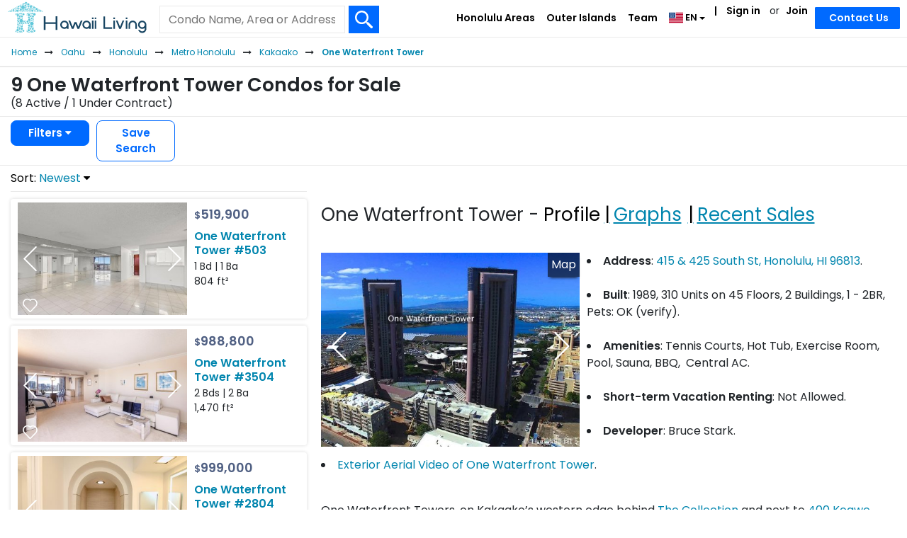

--- FILE ---
content_type: text/html; charset=UTF-8
request_url: https://www.hawaiiliving.com/oahu/honolulu/metro/one-waterfront-tower-kakaako-condos-for-sale/
body_size: 37154
content:
<!DOCTYPE html><html lang="en"><head>  <script async src="https://www.googletagmanager.com/gtag/js?id=G-NY4654JW32"></script> <script>window.dataLayer = window.dataLayer || []; function gtag(){dataLayer.push(arguments);} gtag('js', new Date()); gtag('config', 'G-NY4654JW32'); gtag('config', 'AW-985777955');</script> <meta charset="utf-8"><meta name="viewport" content="width=device-width, initial-scale=1.0, viewport-fit=cover"><link rel="shortcut icon" href="https://www.hawaiiliving.com/favicon.ico?v=4"/><link rel="apple-touch-icon" sizes="180x180" href="https://www.hawaiiliving.com/design/images/favicon/apple-touch-icon.png"><link rel="icon" type="image/png" sizes="32x32" href="https://www.hawaiiliving.com/design/images/favicon/favicon-32x32.png"><link rel="icon" type="image/png" sizes="16x16" href="https://www.hawaiiliving.com/design/images/favicon/favicon-16x16.png"><link rel="manifest" href="https://www.hawaiiliving.com/design/images/favicon/site.webmanifest"><title>9 One Waterfront Tower Condos for Sale (8 Active & 1 Under Contract)</title><meta name="description" content="View all condos for sale in One Waterfront Tower with real-time updates, interactive maps, multi-year sales history and price trend graphs. See photos & save searches."/><link rel="canonical" href="https://www.hawaiiliving.com/oahu/honolulu/metro/one-waterfront-tower-kakaako-condos-for-sale/" /><meta name="robots" content="index, follow" /> <script type="application/ld+json">{ "@context": "https://schema.org", "@type": "BreadcrumbList", "itemListElement": [{"@type":"ListItem","position":1,"name":"Home","item":"https:\/\/www.hawaiiliving.com\/"},{"@type":"ListItem","position":2,"name":"Oahu","item":"https:\/\/www.hawaiiliving.com\/oahu-condos\/"},{"@type":"ListItem","position":3,"name":"Honolulu","item":"https:\/\/www.hawaiiliving.com\/oahu\/honolulu-condos\/"},{"@type":"ListItem","position":4,"name":"Metro Honolulu","item":"https:\/\/www.hawaiiliving.com\/oahu\/honolulu\/metro-condos\/"},{"@type":"ListItem","position":5,"name":"Kakaako","item":"https:\/\/www.hawaiiliving.com\/oahu\/honolulu\/metro\/kakaako-condos\/"},{"@type":"ListItem","position":6,"name":"One Waterfront Tower","item":"https:\/\/www.hawaiiliving.com\/oahu\/honolulu\/metro\/one-waterfront-tower-kakaako-condos-for-sale\/"}] }</script> <link rel="alternate" hreflang="en" href="https://www.hawaiiliving.com/oahu/honolulu/metro/one-waterfront-tower-kakaako-condos-for-sale/" /><link rel="alternate" hreflang="ja" href="https://www.hawaiiliving.jp/oahu/honolulu/metro/one-waterfront-tower-kakaako-condos-for-sale/" /><link rel="alternate" hreflang="ko" href="https://www.hawaiiliving.com/kr/oahu/honolulu/metro/one-waterfront-tower-kakaako-condos-for-sale/" /><link rel="alternate" hreflang="zh-HK" href="https://www.hawaiiliving.com/hk/oahu/honolulu/metro/one-waterfront-tower-kakaako-condos-for-sale/" /><link rel="alternate" hreflang="zh-CN" href="https://www.hawaiiliving.com/cn/oahu/honolulu/metro/one-waterfront-tower-kakaako-condos-for-sale/" /><link rel="alternate" hreflang="x-default" href="https://www.hawaiiliving.com/oahu/honolulu/metro/one-waterfront-tower-kakaako-condos-for-sale/" /><style>@font-face{font-family: 'Poppins'; font-style: normal; font-weight: 300; font-display: swap; src: url(https://fonts.gstatic.com/s/poppins/v24/pxiByp8kv8JHgFVrLDz8V1s.ttf) format('truetype');}@font-face{font-family: 'Poppins'; font-style: normal; font-weight: 400; font-display: swap; src: url(https://fonts.gstatic.com/s/poppins/v24/pxiEyp8kv8JHgFVrFJA.ttf) format('truetype');}@font-face{font-family: 'Poppins'; font-style: normal; font-weight: 600; font-display: swap; src: url(https://fonts.gstatic.com/s/poppins/v24/pxiByp8kv8JHgFVrLEj6V1s.ttf) format('truetype');}:root{--blue:#007bff;--indigo:#6610f2;--purple:#6f42c1;--pink:#e83e8c;--red:#dc3545;--orange:#fd7e14;--yellow:#ffc107;--green:#28a745;--teal:#20c997;--cyan:#17a2b8;--white:#fff;--gray:#6c757d;--gray-dark:#343a40;--primary:#007bff;--secondary:#6c757d;--success:#28a745;--info:#17a2b8;--warning:#ffc107;--danger:#dc3545;--light:#f8f9fa;--dark:#343a40;--breakpoint-xs:0;--breakpoint-sm:576px;--breakpoint-md:768px;--breakpoint-lg:992px;--breakpoint-xl:1200px;--font-family-sans-serif:-apple-system,BlinkMacSystemFont,"Segoe UI",Roboto,"Helvetica Neue",Arial,"Noto Sans","Liberation Sans",sans-serif,"Apple Color Emoji","Segoe UI Emoji","Segoe UI Symbol","Noto Color Emoji";--font-family-monospace:SFMono-Regular,Menlo,Monaco,Consolas,"Liberation Mono","Courier New",monospace}*,::after,::before{box-sizing:border-box}html{font-family:sans-serif;line-height:1.15;-webkit-text-size-adjust:100%;-webkit-tap-highlight-color:transparent}footer,header,nav{display:block}body{margin:0;font-family:-apple-system,BlinkMacSystemFont,"Segoe UI",Roboto,"Helvetica Neue",Arial,"Noto Sans","Liberation Sans",sans-serif,"Apple Color Emoji","Segoe UI Emoji","Segoe UI Symbol","Noto Color Emoji";font-size:1rem;font-weight:400;line-height:1.5;color:#212529;text-align:left;background-color:#fff}h1,h2,h4,h5{margin-top:0;margin-bottom:.5rem}p{margin-top:0;margin-bottom:1rem}ol,ul{margin-top:0;margin-bottom:1rem}ul ul{margin-bottom:0}b,strong{font-weight:bolder}a{color:#007bff;text-decoration:none;background-color:transparent}a:hover{color:#0056b3;text-decoration:underline}a:not([href]):not([class]){color:inherit;text-decoration:none}a:not([href]):not([class]):hover{color:inherit;text-decoration:none}img{vertical-align:middle;border-style:none}svg{overflow:hidden;vertical-align:middle}label{display:inline-block;margin-bottom:.5rem}button{border-radius:0}button,input,optgroup,select,textarea{margin:0;font-family:inherit;font-size:inherit;line-height:inherit}button,input{overflow:visible}button,select{text-transform:none}select{word-wrap:normal}[type=button],[type=submit],button{-webkit-appearance:button}[type=button]:not(:disabled),[type=submit]:not(:disabled),button:not(:disabled){cursor:pointer}[type=button]::-moz-focus-inner,[type=submit]::-moz-focus-inner,button::-moz-focus-inner{padding:0;border-style:none}input[type=checkbox],input[type=radio]{box-sizing:border-box;padding:0}textarea{overflow:auto;resize:vertical}::-webkit-file-upload-button{font:inherit;-webkit-appearance:button}h1,h2,h4,h5{margin-bottom:.5rem;font-weight:500;line-height:1.2}h1{font-size:2.5rem}h2{font-size:2rem}h4{font-size:1.5rem}h5{font-size:1.25rem}.small{font-size:.875em;font-weight:400}.img-fluid{max-width:100%;height:auto}.container,.container-fluid{width:100%;padding-right:15px;padding-left:15px;margin-right:auto;margin-left:auto}@media (min-width:576px){.container{max-width:540px}}@media (min-width:768px){.container{max-width:720px}}@media (min-width:992px){.container{max-width:960px}}@media (min-width:1200px){.container{max-width:1140px}}.row{display:-ms-flexbox;display:flex;-ms-flex-wrap:wrap;flex-wrap:wrap;margin-right:-15px;margin-left:-15px}.no-gutters{margin-right:0;margin-left:0}.no-gutters>[class*=col-]{padding-right:0;padding-left:0}.col-12,.col-3,.col-4,.col-6,.col-8,.col-9,.col-lg,.col-lg-4,.col-lg-8,.col-md-3,.col-md-4,.col-md-6,.col-md-8,.col-sm-1,.col-sm-3,.col-sm-4,.col-sm-8,.col-xl-10,.col-xl-2{position:relative;width:100%;padding-right:15px;padding-left:15px}.col-3{-ms-flex:0 0 25%;flex:0 0 25%;max-width:25%}.col-4{-ms-flex:0 0 33.333333%;flex:0 0 33.333333%;max-width:33.333333%}.col-6{-ms-flex:0 0 50%;flex:0 0 50%;max-width:50%}.col-8{-ms-flex:0 0 66.666667%;flex:0 0 66.666667%;max-width:66.666667%}.col-9{-ms-flex:0 0 75%;flex:0 0 75%;max-width:75%}.col-12{-ms-flex:0 0 100%;flex:0 0 100%;max-width:100%}@media (min-width:576px){.col-sm-1{-ms-flex:0 0 8.333333%;flex:0 0 8.333333%;max-width:8.333333%}.col-sm-3{-ms-flex:0 0 25%;flex:0 0 25%;max-width:25%}.col-sm-4{-ms-flex:0 0 33.333333%;flex:0 0 33.333333%;max-width:33.333333%}.col-sm-8{-ms-flex:0 0 66.666667%;flex:0 0 66.666667%;max-width:66.666667%}}@media (min-width:768px){.col-md-3{-ms-flex:0 0 25%;flex:0 0 25%;max-width:25%}.col-md-4{-ms-flex:0 0 33.333333%;flex:0 0 33.333333%;max-width:33.333333%}.col-md-6{-ms-flex:0 0 50%;flex:0 0 50%;max-width:50%}.col-md-8{-ms-flex:0 0 66.666667%;flex:0 0 66.666667%;max-width:66.666667%}}@media (min-width:992px){.col-lg{-ms-flex-preferred-size:0;flex-basis:0;-ms-flex-positive:1;flex-grow:1;max-width:100%}.col-lg-4{-ms-flex:0 0 33.333333%;flex:0 0 33.333333%;max-width:33.333333%}.col-lg-8{-ms-flex:0 0 66.666667%;flex:0 0 66.666667%;max-width:66.666667%}}@media (min-width:1200px){.col-xl-2{-ms-flex:0 0 16.666667%;flex:0 0 16.666667%;max-width:16.666667%}.col-xl-10{-ms-flex:0 0 83.333333%;flex:0 0 83.333333%;max-width:83.333333%}}.table tbody+tbody{border-top:2px solid #dee2e6}.table-borderless tbody+tbody{border:0}.table-striped tbody tr:nth-of-type(odd){background-color:rgba(0,0,0,.05)}.table-hover tbody tr:hover{color:#212529;background-color:rgba(0,0,0,.075)}.table-primary tbody+tbody{border-color:#7abaff}.table-secondary tbody+tbody{border-color:#b3b7bb}.table-success tbody+tbody{border-color:#8fd19e}.table-info tbody+tbody{border-color:#86cfda}.table-warning tbody+tbody{border-color:#ffdf7e}.table-danger tbody+tbody{border-color:#ed969e}.table-light tbody+tbody{border-color:#fbfcfc}.table-dark tbody+tbody{border-color:#95999c}.table-dark.table-striped tbody tr:nth-of-type(odd){background-color:rgba(255,255,255,.05)}.table-dark.table-hover tbody tr:hover{color:#fff;background-color:rgba(255,255,255,.075)}.form-control{display:block;width:100%;height:calc(1.5em + .75rem + 2px);padding:.375rem .75rem;font-size:1rem;font-weight:400;line-height:1.5;color:#495057;background-color:#fff;background-clip:padding-box;border:1px solid #ced4da;border-radius:.25rem;transition:border-color .15s ease-in-out,box-shadow .15s ease-in-out}@media (prefers-reduced-motion:reduce){.form-control{transition:none}}.form-control::-ms-expand{background-color:transparent;border:0}.form-control:focus{color:#495057;background-color:#fff;border-color:#80bdff;outline:0;box-shadow:0 0 0 .2rem rgba(0,123,255,.25)}.form-control::-webkit-input-placeholder{color:#6c757d;opacity:1}.form-control::-moz-placeholder{color:#6c757d;opacity:1}.form-control:-ms-input-placeholder{color:#6c757d;opacity:1}.form-control::-ms-input-placeholder{color:#6c757d;opacity:1}select.form-control:-moz-focusring{color:transparent;text-shadow:0 0 0 #495057}select.form-control[multiple]{height:auto}textarea.form-control{height:auto}.form-group{margin-bottom:1rem}.form-row{display:-ms-flexbox;display:flex;-ms-flex-wrap:wrap;flex-wrap:wrap;margin-right:-5px;margin-left:-5px}.form-row>[class*=col-]{padding-right:5px;padding-left:5px}.form-check{position:relative;display:block;padding-left:1.25rem}.form-check-label{margin-bottom:0}.form-inline{display:-ms-flexbox;display:flex;-ms-flex-flow:row wrap;flex-flow:row wrap;-ms-flex-align:center;align-items:center}.btn{display:inline-block;font-weight:400;color:#212529;text-align:center;vertical-align:middle;-webkit-user-select:none;-moz-user-select:none;-ms-user-select:none;user-select:none;background-color:transparent;border:1px solid transparent;padding:.375rem .75rem;font-size:1rem;line-height:1.5;border-radius:.25rem;transition:color .15s ease-in-out,background-color .15s ease-in-out,border-color .15s ease-in-out,box-shadow .15s ease-in-out}@media (prefers-reduced-motion:reduce){.btn{transition:none}}.btn:hover{color:#212529;text-decoration:none}.btn:focus{outline:0;box-shadow:0 0 0 .2rem rgba(0,123,255,.25)}.btn:not(:disabled):not(.disabled){cursor:pointer}.btn-primary{color:#fff;background-color:#007bff;border-color:#007bff}.btn-primary:hover{color:#fff;background-color:#0069d9;border-color:#0062cc}.btn-primary:focus{color:#fff;background-color:#0069d9;border-color:#0062cc;box-shadow:0 0 0 .2rem rgba(38,143,255,.5)}.btn-primary:not(:disabled):not(.disabled):active{color:#fff;background-color:#0062cc;border-color:#005cbf}.btn-sm{padding:.25rem .5rem;font-size:.875rem;line-height:1.5;border-radius:.2rem}.btn-block{display:block;width:100%}input[type=button].btn-block{width:100%}.fade{transition:opacity .15s linear}@media (prefers-reduced-motion:reduce){.fade{transition:none}}.fade:not(.show){opacity:0}.collapse:not(.show){display:none}.dropdown{position:relative}.dropdown-toggle{white-space:nowrap}.dropdown-toggle::after{display:inline-block;margin-left:.255em;vertical-align:.255em;content:"";border-top:.3em solid;border-right:.3em solid transparent;border-bottom:0;border-left:.3em solid transparent}.dropdown-menu{position:absolute;top:100%;left:0;z-index:1000;display:none;float:left;min-width:10rem;padding:.5rem 0;margin:.125rem 0 0;font-size:1rem;color:#212529;text-align:left;list-style:none;background-color:#fff;background-clip:padding-box;border:1px solid rgba(0,0,0,.15);border-radius:.25rem}.dropdown-item{display:block;width:100%;padding:.25rem 1.5rem;clear:both;font-weight:400;color:#212529;text-align:inherit;white-space:nowrap;background-color:transparent;border:0}.dropdown-item:focus,.dropdown-item:hover{color:#16181b;text-decoration:none;background-color:#e9ecef}.dropdown-item:active{color:#fff;text-decoration:none;background-color:#007bff}.nav{display:-ms-flexbox;display:flex;-ms-flex-wrap:wrap;flex-wrap:wrap;padding-left:0;margin-bottom:0;list-style:none}.nav-link{display:block;padding:.5rem 1rem}.nav-link:focus,.nav-link:hover{text-decoration:none}.nav-tabs{border-bottom:1px solid #dee2e6}.nav-tabs .nav-link{margin-bottom:-1px;background-color:transparent;border:1px solid transparent;border-top-left-radius:.25rem;border-top-right-radius:.25rem}.nav-tabs .nav-link:focus,.nav-tabs .nav-link:hover{isolation:isolate;border-color:#e9ecef #e9ecef #dee2e6}.nav-tabs .nav-link.active{color:#495057;background-color:#fff;border-color:#dee2e6 #dee2e6 #fff}.tab-content>.tab-pane{display:none}.tab-content>.active{display:block}.navbar{position:relative;display:-ms-flexbox;display:flex;-ms-flex-wrap:wrap;flex-wrap:wrap;-ms-flex-align:center;align-items:center;-ms-flex-pack:justify;justify-content:space-between;padding:.5rem 1rem}.navbar-nav{display:-ms-flexbox;display:flex;-ms-flex-direction:column;flex-direction:column;padding-left:0;margin-bottom:0;list-style:none}.navbar-nav .nav-link{padding-right:0;padding-left:0}.navbar-nav .dropdown-menu{position:static;float:none}.navbar-collapse{-ms-flex-preferred-size:100%;flex-basis:100%;-ms-flex-positive:1;flex-grow:1;-ms-flex-align:center;align-items:center}@media (min-width:992px){.navbar-expand-lg{-ms-flex-flow:row nowrap;flex-flow:row nowrap;-ms-flex-pack:start;justify-content:flex-start}.navbar-expand-lg .navbar-nav{-ms-flex-direction:row;flex-direction:row}.navbar-expand-lg .navbar-nav .dropdown-menu{position:absolute}.navbar-expand-lg .navbar-nav .nav-link{padding-right:.5rem;padding-left:.5rem}.navbar-expand-lg .navbar-collapse{display:-ms-flexbox!important;display:flex!important;-ms-flex-preferred-size:auto;flex-basis:auto}}.navbar-light .navbar-nav .nav-link{color:rgba(0,0,0,.5)}.navbar-light .navbar-nav .nav-link:focus,.navbar-light .navbar-nav .nav-link:hover{color:rgba(0,0,0,.7)}.card-body{-ms-flex:1 1 auto;flex:1 1 auto;min-height:1px;padding:1.25rem}.breadcrumb{display:-ms-flexbox;display:flex;-ms-flex-wrap:wrap;flex-wrap:wrap;padding:.75rem 1rem;margin-bottom:1rem;list-style:none;background-color:#e9ecef;border-radius:.25rem}.breadcrumb-item+.breadcrumb-item{padding-left:.5rem}.breadcrumb-item+.breadcrumb-item::before{float:left;padding-right:.5rem;color:#6c757d;content:"/"}.pagination{display:-ms-flexbox;display:flex;padding-left:0;list-style:none;border-radius:.25rem}.page-link{position:relative;display:block;padding:.5rem .75rem;margin-left:-1px;line-height:1.25;color:#007bff;background-color:#fff;border:1px solid #dee2e6}.page-link:hover{z-index:2;color:#0056b3;text-decoration:none;background-color:#e9ecef;border-color:#dee2e6}.page-link:focus{z-index:3;outline:0;box-shadow:0 0 0 .2rem rgba(0,123,255,.25)}.page-item:first-child .page-link{margin-left:0;border-top-left-radius:.25rem;border-bottom-left-radius:.25rem}.page-item:last-child .page-link{border-top-right-radius:.25rem;border-bottom-right-radius:.25rem}.page-item.disabled .page-link{color:#6c757d;pointer-events:none;cursor:auto;background-color:#fff;border-color:#dee2e6}.pagination-sm .page-link{padding:.25rem .5rem;font-size:.875rem;line-height:1.5}.pagination-sm .page-item:first-child .page-link{border-top-left-radius:.2rem;border-bottom-left-radius:.2rem}.pagination-sm .page-item:last-child .page-link{border-top-right-radius:.2rem;border-bottom-right-radius:.2rem}.media-body{-ms-flex:1;flex:1}.close{float:right;font-size:1.5rem;font-weight:700;line-height:1;color:#000;text-shadow:0 1px 0 #fff;opacity:.5}.close:hover{color:#000;text-decoration:none}.close:not(:disabled):not(.disabled):focus,.close:not(:disabled):not(.disabled):hover{opacity:.75}button.close{padding:0;background-color:transparent;border:0}.toast-body{padding:.75rem}.modal{position:fixed;top:0;left:0;z-index:1050;display:none;width:100%;height:100%;overflow:hidden;outline:0}.modal-dialog{position:relative;width:auto;margin:.5rem;pointer-events:none}.modal.fade .modal-dialog{transition:-webkit-transform .3s ease-out;transition:transform .3s ease-out;transition:transform .3s ease-out,-webkit-transform .3s ease-out;-webkit-transform:translate(0,-50px);transform:translate(0,-50px)}@media (prefers-reduced-motion:reduce){.modal.fade .modal-dialog{transition:none}}.modal-dialog-scrollable{display:-ms-flexbox;display:flex;max-height:calc(100% - 1rem)}.modal-dialog-scrollable .modal-content{max-height:calc(100vh - 1rem);overflow:hidden}.modal-dialog-scrollable .modal-footer,.modal-dialog-scrollable .modal-header{-ms-flex-negative:0;flex-shrink:0}.modal-dialog-scrollable .modal-body{overflow-y:auto}.modal-dialog-centered{display:-ms-flexbox;display:flex;-ms-flex-align:center;align-items:center;min-height:calc(100% - 1rem)}.modal-dialog-centered::before{display:block;height:calc(100vh - 1rem);height:-webkit-min-content;height:-moz-min-content;height:min-content;content:""}.modal-content{position:relative;display:-ms-flexbox;display:flex;-ms-flex-direction:column;flex-direction:column;width:100%;pointer-events:auto;background-color:#fff;background-clip:padding-box;border:1px solid rgba(0,0,0,.2);border-radius:.3rem;outline:0}.modal-header{display:-ms-flexbox;display:flex;-ms-flex-align:start;align-items:flex-start;-ms-flex-pack:justify;justify-content:space-between;padding:1rem 1rem;border-bottom:1px solid #dee2e6;border-top-left-radius:calc(.3rem - 1px);border-top-right-radius:calc(.3rem - 1px)}.modal-header .close{padding:1rem 1rem;margin:-1rem -1rem -1rem auto}.modal-title{margin-bottom:0;line-height:1.5}.modal-body{position:relative;-ms-flex:1 1 auto;flex:1 1 auto;padding:1rem}.modal-footer{display:-ms-flexbox;display:flex;-ms-flex-wrap:wrap;flex-wrap:wrap;-ms-flex-align:center;align-items:center;-ms-flex-pack:end;justify-content:flex-end;padding:.75rem;border-top:1px solid #dee2e6;border-bottom-right-radius:calc(.3rem - 1px);border-bottom-left-radius:calc(.3rem - 1px)}.modal-footer>*{margin:.25rem}@media (min-width:576px){.modal-dialog{max-width:500px;margin:1.75rem auto}.modal-dialog-scrollable{max-height:calc(100% - 3.5rem)}.modal-dialog-scrollable .modal-content{max-height:calc(100vh - 3.5rem)}.modal-dialog-centered{min-height:calc(100% - 3.5rem)}.modal-dialog-centered::before{height:calc(100vh - 3.5rem);height:-webkit-min-content;height:-moz-min-content;height:min-content}}@media (min-width:992px){.modal-lg{max-width:800px}}.popover-body{padding:.5rem .75rem;color:#212529}.bg-white{background-color:#fff!important}.border{border:1px solid #dee2e6!important}.border-top{border-top:1px solid #dee2e6!important}.border-0{border:0!important}.rounded{border-radius:.25rem!important}.clearfix::after{display:block;clear:both;content:""}.d-none{display:none!important}.d-inline-block{display:inline-block!important}.d-block{display:block!important}.d-flex{display:-ms-flexbox!important;display:flex!important}@media (min-width:576px){.d-sm-none{display:none!important}.d-sm-inline-block{display:inline-block!important}}@media (min-width:768px){.d-md-none{display:none!important}.d-md-block{display:block!important}}@media (min-width:992px){.d-lg-none{display:none!important}.d-lg-block{display:block!important}}@media (min-width:1200px){.d-xl-none{display:none!important}.d-xl-block{display:block!important}}.embed-responsive{position:relative;display:block;width:100%;padding:0;overflow:hidden}.embed-responsive::before{display:block;content:""}.embed-responsive .embed-responsive-item,.embed-responsive iframe{position:absolute;top:0;bottom:0;left:0;width:100%;height:100%;border:0}.embed-responsive-4by3::before{padding-top:75%}.justify-content-end{-ms-flex-pack:end!important;justify-content:flex-end!important}.justify-content-center{-ms-flex-pack:center!important;justify-content:center!important}.justify-content-between{-ms-flex-pack:justify!important;justify-content:space-between!important}.align-items-end{-ms-flex-align:end!important;align-items:flex-end!important}.align-items-center{-ms-flex-align:center!important;align-items:center!important}.float-left{float:left!important}.float-right{float:right!important}.overflow-hidden{overflow:hidden!important}.position-relative{position:relative!important}.position-absolute{position:absolute!important}.sr-only{position:absolute;width:1px;height:1px;padding:0;margin:-1px;overflow:hidden;clip:rect(0,0,0,0);white-space:nowrap;border:0}.w-100{width:100%!important}.w-auto{width:auto!important}.h-100{height:100%!important}.h-auto{height:auto!important}.m-0{margin:0!important}.mt-0{margin-top:0!important}.mb-0{margin-bottom:0!important}.ml-0{margin-left:0!important}.mt-1,.my-1{margin-top:.25rem!important}.mx-1{margin-right:.25rem!important}.my-1{margin-bottom:.25rem!important}.ml-1,.mx-1{margin-left:.25rem!important}.mt-2{margin-top:.5rem!important}.mr-2{margin-right:.5rem!important}.mb-2{margin-bottom:.5rem!important}.ml-2{margin-left:.5rem!important}.mt-3{margin-top:1rem!important}.mb-3{margin-bottom:1rem!important}.p-0{padding:0!important}.py-0{padding-top:0!important}.pb-0,.py-0{padding-bottom:0!important}.pt-1{padding-top:.25rem!important}.px-1{padding-right:.25rem!important}.pb-1{padding-bottom:.25rem!important}.px-1{padding-left:.25rem!important}.pt-2,.py-2{padding-top:.5rem!important}.px-2{padding-right:.5rem!important}.py-2{padding-bottom:.5rem!important}.px-2{padding-left:.5rem!important}.pt-3{padding-top:1rem!important}.px-3{padding-right:1rem!important}.pl-3,.px-3{padding-left:1rem!important}@media (min-width:576px){.mt-sm-0{margin-top:0!important}.ml-sm-4{margin-left:1.5rem!important}}@media (min-width:768px){.mt-md-4{margin-top:1.5rem!important}}.text-left{text-align:left!important}.text-right{text-align:right!important}.text-center{text-align:center!important}@media (min-width:576px){.text-sm-center{text-align:center!important}}@media (min-width:992px){.text-lg-right{text-align:right!important}}.font-weight-normal{font-weight:400!important}.font-weight-bold{font-weight:700!important}.text-body{color:#212529!important}.text-decoration-none{text-decoration:none!important}@media print{*,::after,::before{text-shadow:none!important;box-shadow:none!important}a:not(.btn){text-decoration:underline}img{page-break-inside:avoid}h2,p{orphans:3;widows:3}h2{page-break-after:avoid}body{min-width:992px!important}.container{min-width:992px!important}.navbar{display:none}.table-dark tbody+tbody{border-color:#dee2e6}}.ui-helper-hidden-accessible{border:0;clip:rect(0 0 0 0);height:1px;margin:-1px;overflow:hidden;padding:0;position:absolute;width:1px}body .ui-tooltip{border-width:2px}html .ui-button.ui-state-disabled:hover,html .ui-button.ui-state-disabled:active{border:1px solid #c5c5c5;background:#f6f6f6;font-weight:normal;color:#454545}.owl-carousel{-webkit-tap-highlight-color:transparent;position:relative}.owl-carousel{display:none;width:100%;z-index:1}html.fp-enabled,.fp-enabled body{margin:0;padding:0;overflow:hidden;-webkit-tap-highlight-color:rgba(0,0,0,0)}@font-face{font-family:'FontAwesome';src:url('https://www.hawaiiliving.com/design/fonts/fontawesome-webfont.eot?v=4.7.0');src:url('https://www.hawaiiliving.com/design/fonts/fontawesome-webfont.eot?#iefix&v=4.7.0') format('embedded-opentype'),url('https://www.hawaiiliving.com/design/fonts/fontawesome-webfont.woff2?v=4.7.0') format('woff2'),url('https://www.hawaiiliving.com/design/fonts/fontawesome-webfont.woff?v=4.7.0') format('woff'),url('https://www.hawaiiliving.com/design/fonts/fontawesome-webfont.ttf?v=4.7.0') format('truetype'),url('https://www.hawaiiliving.com/design/fonts/fontawesome-webfont.svg?v=4.7.0#fontawesomeregular') format('svg');font-weight:normal;font-style:normal;font-display:swap;}.fa{display:inline-block;font:normal normal normal 14px/1 FontAwesome;font-size:inherit;text-rendering:auto;-webkit-font-smoothing:antialiased;-moz-osx-font-smoothing:grayscale}.fa-star:before{content:"\f005"}.fa-caret-down:before{content:"\f0d7"}.fa-html5:before{content:"\f13b"}.fa-area-chart:before{content:"\f1fe"}.sr-only{position:absolute;width:1px;height:1px;padding:0;margin:-1px;overflow:hidden;clip:rect(0, 0, 0, 0);border:0}.btco-hover-menu li a:hover,.btco-hover-menu li a:focus{color:#000;background:transparent;outline:0}.dropdown-menu{padding:0;margin:0;border:0 solid transition !important;border:0 solid rgba(0,0,0,0.15);border-radius:0;-webkit-box-shadow:none !important;box-shadow:none !important}.btco-hover-menu{background:0;margin:0;padding:0}@media only screen and (min-width:991px){.btco-hover-menu .collapse ul li{position:relative}.btco-hover-menu .collapse ul ul{position:absolute;top:100%;left:0;display:none}.btco-hover-menu .collapse ul ul li{position:relative;width:100%}}body{font-family:"Poppins",sans-serif !important;color:#212529 !important;font-size:16px !important;min-height:100% !important}a{text-decoration:none;color:#0085ae;cursor:pointer}a:hover{color:#0174b2;text-decoration:underline}.container{width:100%;padding:0 10px 0 10px;text-align:left;box-sizing:border-box}header{background-color:#fff;position:relative;z-index:10;min-height:52px}#logo{width:300px;position:absolute;top:2px;left:10px;z-index:3}#logo img{width:auto;height:45px}@media all and (max-width:767px){#logo img{height:40px}header{min-height:46px}}.mobile-menu-btn{top:12px;width:auto;position:absolute;right:12px;z-index:99}.mobile-menu-btn img{height:20px}.headerSearch{box-sizing:border-box;padding:10px;border-top:1px solid #0085ae;border-bottom:1px solid #0085ae;margin:0 !important}.headerSearch .btn-submit{border:1px solid #eaeaea;border-left:0;padding-bottom:2px;cursor:pointer}@media all and (max-width:767px){.headerSearch{padding:0 10px}}.row{margin-left:-10px;margin-right:-10px}.form-row{margin-left:0;margin-right:0}a:active,a:focus,button:active,button:focus{outline:0;border:0;-moz-outline-style:none}.headerSearch .searchInput{padding-bottom:9px}@media screen and (min-width:992px){.headerSearch{position:absolute;left:240px;width:360px;top:8px;z-index:1000;padding:0;border-top:0}.headerSearch .searchInput{font-size:16px;padding-top:9px;padding-bottom:10px;line-height:unset}}@media all and (max-width:991px){#logo{width:auto;position:relative;top:3px;left:8px;z-index:10;display:inline-block}}@media screen and (min-width:768px){.headerSearch{border-bottom:0}.row{margin-left:-15px;margin-right:-15px}.form-row{margin-left:5px;margin-right:5px}.headerSearch .btn-submit{padding-bottom:8px;cursor:pointer}}.breadcrumb{display:none}.breadcrumbsSearch .breadcrumb{display:block}@media screen and (min-width:768px){.breadcrumb{display:block}}.breadcrumb{border-top:1px solid #eaeaea}.breadcrumb-item{font-size:12px;display:inline}.breadcrumb-item:last-child{font-weight:bold}.breadcrumb-item::before{content:none !important}.breadcrumb-item+.breadcrumb-item{padding-left:0}.breadcrumb-item::after{padding-left:5px !important;padding-right:5px !important;content:"/"}.breadcrumb-item.arrow::after{padding-left:0 !important;padding-right:0 !important;font-family:FontAwesome;content:"\f178";display:inline-block}.breadcrumb-item:last-child::after{content:none}.breadcrumb-item>a{padding-left:.5rem !important;padding-right:.5rem !important}.breadcrumb-item:first-child>a{padding-left:0 !important}@media(max-width:767px){.breadcrumbsSearch .bc-fade,.breadcrumbsSearch .bc-fade{position:relative}.breadcrumbsSearch .bc-fade::before,.breadcrumbsSearch .bc-fade::after{content:"";position:absolute;top:0;bottom:0;width:50px;pointer-events:none;z-index:2;opacity:0}.breadcrumbsSearch .bc-fade::before{left:0;background:linear-gradient(to right,rgba(255,255,255,1),rgba(255,255,255,0))}.breadcrumbsSearch .bc-fade::after{right:0;background:linear-gradient(to left,rgba(255,255,255,1),rgba(255,255,255,0))}.breadcrumbsSearch .bc-fade.show-right::after{opacity:1}}header .navbar-nav{display:block;display:block;border-top:1px solid #e2e2e2}header .navbar-nav .nav-item{padding-left:15px;padding-right:15px;font-size:16px;margin:0 5px}@media(min-width:992px) and (max-width:1199px){header .navbar-nav .nav-item{margin:0 3px}}header .navbar-nav .nav-item-sm{padding-left:15px;padding-right:15px;font-size:16px;margin:0}header .dropdown-menu{border-radius:0;border:0;padding-top:0;padding-bottom:0;background:#006aff}header .navbar-nav li:first-child{border-top:0;margin-top:0}header .dropdown-item{font-size:17px;font-weight:600;padding-left:35px}.dropdown-item:focus,.dropdown-item:hover{color:#006aff !important;text-decoration:none;background-color:#fff}header .navbar{padding:0}header .navbar-nav li .nav-link-2{padding-left:5px;padding-right:5px}header .dropdown-item:focus{color:#fff !important}header .dropdown-item:hover{color:#006aff !important;text-decoration:none;background-color:#fff}@media all and (min-width:992px){header .navbar-nav{position:absolute;right:0;top:0;display:inline-block;border-top:0}header .navbar-nav li{float:left}header .navbar-nav li .nav-link{padding:15px 8px !important;box-sizing:border-box;font-size:14px;font-weight:bold;display:block;color:#0085ae !important}header .navbar-nav li:not(.dropdown) .nav-link:hover{text-decoration:underline}header .navbar-nav li .nav-link-2{padding:15px 5px 16px 5px;padding-bottom:16px;box-sizing:border-box;font-size:14px;font-weight:bold;display:inline-block;color:#0085ae !important}header .navbar-nav li .nav-link-2:first-child::before{content:"|";padding-right:10px}header .navbar-nav>li:last-child{padding-left:10px;padding-right:10px;margin:0 15px}header .navbar-nav li:first-child{border-top:0;margin-top:0}header .dropdown-menu{margin-top:0;border:1px solid #0085ae;padding-top:10px;padding-bottom:10px;background:#006aff;position:relative}header .navbar-nav .nav-item{padding-left:0;padding-right:0;font-size:14px}}header .dropdown-menu::before{content:"";position:absolute;top:10px;left:14px;width:2px;height:calc(100% - 20px);background-color:#fff;pointer-events:none;z-index:1}@media(min-width:992px) and (max-width:1199px){header .navbar-nav li .nav-link{padding:15px 5px !important}}@media all and (min-width:768px){header .navbar .navbar-collapse{margin-top:17px}header .navbar{padding-top:0;padding-bottom:0}header .navbar-nav{margin-top:0}header .navbar-nav li:first-child{border-top:0;margin-top:0;display:block}header .navbar-nav li{width:auto}}@media all and (max-width:991px){header #navbarNavDropdown{padding-bottom:10px}}header .navbar-nav li.header-contact-wrapper{width:120px;position:relative}header .navbar-nav li .nav-link.header-contact-btn{background:#006aff;border-color:#006aff;color:#fff !important;padding:5px 20px !important;border-radius:2px;position:absolute;top:10px;right:0;width:120px;text-align:center;white-space:nowrap}header .navbar-nav li .nav-link.header-contact-btn.sticking{position:fixed;right:10px}@media all and (max-width:767px){header .navbar-nav li.header-contact-wrapper{width:auto;position:relative}header .navbar-nav li .nav-link.header-contact-btn,header .navbar-nav li .nav-link.header-contact-btn.sticking{position:static;margin-top:10px;width:auto;padding:0 !important;background:transparent;text-align:left;color:#000 !important;margin-top:.5rem;margin-bottom:.5rem}}.btn-primary:hover{cursor:pointer}.btn-primary{background-color:#006aff;border-color:#006aff}.btn-primary,.btn-primary-outline{border-radius:2px}.btn-primary-outline{background-color:#fff;border-color:#006aff;color:#006aff;border-width:1px}#graph_data_options_form .btn-primary-outline:focus{border:1px solid #006aff}#graph_data_options_form .dropdown-menu{border:1px solid #ced4da;border-radius:3px}.btn-submit{background:#006aff url(https://www.hawaiiliving.com/design/images/search-white.svg) center no-repeat;background-size:25px auto;border:0;padding:5px 8px;text-indent:200px;overflow:hidden;width:100%;cursor:pointer}.searchInput{border:1px solid #eaeaea;border-right:0;padding:0 10px !important;height:39px}.form-control{border-radius:0}.badge-escrow{background-color:#ff2300;color:#fff;padding:1px 8px 1px 8px;font-size:12px;font-weight:normal;display:inline-block}.btnMore{background:url(https://www.hawaiiliving.com/design/images/ico_arrow_down_white.svg) no-repeat;background-position:right 12px top 14px;background-size:15px auto;background-color:#006aff;color:#fff;font-size:20px;font-weight:bold}.btnMore:focus{box-shadow:none;border:0}@media(min-width:992px) and (max-width:1199px){.headerSearch{left:215px;width:250px;top:8px}.btn-submit{background-size:20px auto}.headerSearch .searchInput{font-size:13px}.headerSearch .searchInput:-ms-input-placeholder{font-size:13px;white-space:nowrap;overflow:hidden;text-overflow:ellipsis}.headerSearch .searchInput::-ms-input-placeholder{font-size:13px;white-space:nowrap;overflow:hidden;text-overflow:ellipsis}}.mobile-search-form{display:inline-block;position:relative;z-index:9;width:290px;vertical-align:top}.mobile-search-form .headerSearch{margin-left:10px;border:0}.mobile-search-form .btn-submit{background-size:18px !important;overflow:hidden;border:0;cursor:pointer}.mobile-search-form .btn-submit:hover{cursor:pointer}.mobile-search-form .searchInput,.mobile-search-form .btn-submit{height:36px}.mobile-search-form .searchInput{border:0;border-left:1px solid #e2e2e2;padding:0 0 0 3px;font-size:16px}.mobile-search-form .searchInput::placeholder{font-size:14px;color:#999}.mobile-search-form .searchInput:-ms-input-placeholder{font-size:14px;color:#999}.mobile-search-form .searchInput::-ms-input-placeholder{font-size:14px;color:#999}.btnPdpSendContactForm{background-color:#a00000;border-color:#a00000;font-weight:bold;font-size:1.2rem;border-radius:2px}.tab-pane{padding-top:20px}.tab-pane{padding-top:20px}.nav-tabs{border-bottom:0}.nav-tabs .nav-link{padding:0;color:#0085ae;border:0;margin-right:2px;display:inline-block;width:auto;text-align:center;border-radius:0;white-space:nowrap;font-weight:600}.nav-tabs .nav-link.active{color:#000}.srp-condo-building-page .nav-tabs .nav-link{font-size:20px}#srpTab.nav-tabs .nav-item:not(:first-child) .nav-link{padding-right:5px;margin-right:0}#srpTab.nav-tabs .nav-item:not(:first-child) .nav-link::before{content:"|";padding:0 5px 0 0;color:black}@media(max-width:479px){#srpTab.nav-tabs .nav-item:nth-child(4) .nav-link::before{display:none}}#srpTab.nav-tabs .nav-item .nav-link:after{display:none}.nav-tabs .nav-link:active{border:0}.nav-tabs .nav-item a:not(.active){text-decoration:underline}.nav-tabs .nav-item a:after{content:"|";padding:0 10px;color:black}.nav-tabs .nav-item:last-child a::after{display:none}.btn_back_contact_popup{padding-left:22px;font-size:25px;padding:5px 0 5px 0}.noStyleList{padding:0;margin:0}.noStyleList li{list-style:none}.sticky{position:-webkit-sticky;position:sticky;top:0;z-index:5}.background-none{background:none !important}.border-box{box-sizing:border-box}.z-1{z-index:1 !important}footer{border-top:1px solid #0085ae;padding-top:30px;padding-bottom:30px}@media(max-width:575px){footer{padding-top:20px}}p{padding:0;margin:0}.alternateColor5{color:#b00000}.alternateColor8{color:#000 !important}.hyphen-sep{width:8px;text-align:center}@media(max-width:575px){.hyphen-sep{width:30px}}@media(max-width:575px){.invisible-land.border-top{border-top:0 !important}}.yellow-color{background-color:#ffb300 !important}.turquoise-color-only{color:#006aff !important}.text16-26{font-size:16px}.text16-18{font-size:16px}.text18-16{font-size:18px}.text21-26{font-size:21px !important;margin-bottom:0}.text20-26{font-size:20px !important;margin-bottom:0}.text14-16{font-size:14px}@media all and (min-width:768px){.text16-26{font-size:26px}.text16-18{font-size:18px}.text18-16{font-size:16px}.text14-16{font-size:16px}.text21-26{font-size:26px !important}.text20-26{font-size:26px !important}}.text22{font-size:22px}.text20{font-size:20px}.text18{font-size:18px !important}.text16{font-size:16px}.text14{font-size:14px !important}.text13{font-size:13px}.text15{font-size:15px}.text12{font-size:12px}.text11{font-size:11px}.margin0{margin:0}.margin10{margin:10px}.marginT5{margin-top:5px}.marginT10{margin-top:10px}.marginT15{margin-top:15px}.marginT16{margin-top:16px}.marginT20{margin-top:20px}.marginB5{margin-bottom:5px}.marginB10{margin-bottom:10px}.marginB15{margin-bottom:15px}.marginB20{margin-bottom:20px}.marginB30{margin-bottom:30px}.bottom50{bottom:50px !important}.position-relative{position:relative}.lh-1{line-height:1 !important}.lh-sm{line-height:1.25 !important}.marginL5{margin-left:5px}.marginR10{margin-right:10px}.paddingT10{padding-top:10px !important}.paddingL15{padding-left:15px !important;padding-right:0 !important}.paddingR15{padding-right:15px !important}.paddingR0{padding-right:0}.paddingR0{padding-right:0 !important}.paddingB10{padding-bottom:10px !important}.paddingB15{padding-bottom:15px}.paddingX15{padding-left:15px !important;padding-right:15px !important}.textCenter{text-align:center}.bold{font-weight:bold}.sectionTitle11{font-size:22px;font-weight:bold;line-height:25px;padding-left:5px}@media all and (min-width:768px){.sectionTitle11{font-size:22px;line-height:30px;padding-left:0}}.width-45{width:45%}.width-340{width:340px}.min-height-340{min-height:340px}.dropdown-menu{border-radius:0}.gridItemLarge,.gridItemHorizontal3{margin-top:10px;position:relative}.gridItemLarge:first-child,.gridItemHorizontal3:first-child{margin-top:10px}.gridItemLarge .itemTitle{margin-top:-48px}.gridItemLarge .itemTitle.itemTitle--newlist{margin-top:-69px}.moreIdeasSection .gridItemLarge .itemTitle.itemTitle--newlist{margin-top:-51px}.gridItemHorizontal3 .itemThumb{position:relative}.gridItemLarge .itemTitle a{position:relative;font-size:24px;font-weight:bold;padding:6px 12px;box-sizing:border-box;background-color:rgba(0,0,0,0.4);color:#fff;text-overflow:ellipsis;white-space:nowrap;overflow:hidden}.gridItemHorizontal3 .itemPrice{margin-top:-48px;position:relative}.gridItemHorizontal3 .itemPrice a,.gridItemHorizontal3 .itemPrice span.hl-pdp-addr{font-size:20px;font-weight:bold;padding:7px 10px 8px 10px;background-color:rgba(0,0,0,0.4);color:#fff;display:block}@media(max-width:575px){.gridItemHorizontal3 .itemPrice a,.gridItemHorizontal3 .itemPrice span.hl-pdp-addr{padding:9px 10px !important}}.gridItemHorizontal3 .itemPrice .favorite a{background-color:transparent}.gridItemHorizontal3 .itemBadges{position:absolute;top:-12px;left:10px}.gridItemLarge .itemTitle a,.gridItemHorizontal3 .itemPrice a{color:#fff}.gridItemLarge .itemTitle a:hover,.gridItemHorizontal3 .itemPrice a:hover{text-decoration:none}.gridItemHorizontal3 .itemDescription{margin:5px 0 10px 0}@media all and (min-width:768px){.gridItemHorizontal3 .itemDescription{margin:15px 0 10px 0}.gridItemLarge:first-child{margin-bottom:20px}}@media all and (min-width:992px){.itemPrice .favorite{position:absolute;right:10px;top:5px;width:auto}.itemPrice .favorite:hover{background-position:center -5px !important;background-size:56px auto}.itemPrice .favorite img{height:40px;width:auto}.gridItemHorizontal3Info .itemDescriptionFeatures a{font-size:12px}}.gridItemHorizontal3Info .itemDescriptionFeatures a{font-size:18px}.filters{padding:5px 15px;border-bottom:1px solid #eaeaea;border-top:1px solid #eaeaea;background-color:#fff;font-size:15px}@media(max-width:520px){#logo{left:8px}#logo img{height:40px;padding:2px}}.filters a{cursor:pointer}.filters .dropdown{margin-bottom:0;display:block;box-sizing:border-box}.filters .dropdown .dropdown-item{font-size:14px;border-bottom:1px solid #eaeaea}.filters .dropdown-toggle::after{position:absolute;right:10px;top:40%}.filters .moreFilters a{position:relative;display:inline-block}.f_refine_s,.f_refine_f{border-radius:8px;border:1px solid #006aff;background:#006aff;color:#fff !important;padding-top:6px;padding-bottom:6px;padding-left:6px;padding-right:6px;text-decoration:none;text-align:center}.f_refine_s:focus,.f_refine_f:focus{border:1px solid #006aff}.f_refine_s:hover,.f_refine_f:hover{text-decoration:none}#moreFiltersBtnM .f_refine_s,#moreFiltersBtnM .f_refine_f{padding-left:8px;padding-right:8px}.f_refine_s.on,.f_refine_f.on{border-radius:8px;border:1px solid red;background:red;width:111px}.saveSearchBtnM{border:1px solid #006aff !important;margin-left:10px;float:left;font-weight:bold;padding:6px;background:#fff;color:#006aff !important}@media all and (min-width:575px){.saveSearchBtnM{float:left}}.btnResearch i{vertical-align:1px}@media all and (max-width:575px){.btnSortMobile{float:right;padding:8px 0 0 0 !important;font-size:13px !important}}.btnSortMobile{border:0;padding:6px 10px;cursor:pointer;text-align:right;position:relative;background:0;font-size:16px}.btnSortMobile:focus{box-shadow:none;border:0}.btnSortMobile span{color:#0085ae !important}.dropdownMenuButton{padding-left:0}.reset_search_filter_sold_within{text-decoration:underline;font-size:16px;margin-left:10px}.f_refine_s,.f_refine_f{width:111px;text-align:center}.f_refine_s.save-changes-btn{width:125px}@media(max-width:575px){.f_refine_s{width:114px;margin-left:5px}}@media all and (min-width:768px){#pagination_top{margin-top:5px}.total_paginationText{margin-top:-10px}.filters .dropdown{width:auto;margin-bottom:0;display:inline-block}.filters .dropdown-menu{width:auto}.filters .dropdown .dropdown-item{font-size:14px}}.filters .dropdown-menu{border-radius:0;margin-top:0;border-color:#006aff;background-color:#006aff;box-sizing:border-box;color:#fff;min-width:180px;width:91%;max-height:70vh;overflow:scroll !important}.filters .dropdown-item{padding:5px 0 5px 10px;color:#fff;-webkit-appearance:none}.filters .dropdown-item:focus,.filters .dropdown-item:hover{color:#506083 !important;cursor:pointer}#filterModal .modal-header .close{margin:-10px 0 0 0;padding:0;position:static}#filterModal .search-title{background-color:#f5f5f5;padding:15px 15px;font-size:16px;font-weight:bold;border-top:1px solid #dbdbdb;height:100%}#filterModal .search-box{padding:10px;border-top:1px solid #dbdbdb}#filterModal .search-box .dropdown{width:175px;height:32px;border:1px solid #d9d9d9;display:inline-block;border-radius:0 !important}#filterModal .modal-footer{background-color:#f5f5f5;display:flex;justify-content:space-between}.searchfor-btn{background:#006aff;color:#fff !important;padding:5px 20pxt;border-radius:2px;padding:10px 12px;text-align:center;white-space:nowrap;cursor:pointer;font-size:20px;float:left;min-width:230px}#filterModal .modal-footer{background-color:#f5f5f5;display:flex;justify-content:center;position:sticky;bottom:0;left:0}#filterModal .modal-header{position:sticky;top:0;left:0}.lable_drop_within{padding-top:0}.lable_search_filter_lanai{padding-top:0}.clear_filters{text-decoration:underline !important}.location{font-size:20px;font-weight:bold;padding:15px 10px 15px 15px;border-bottom:1px solid #eaeaea}@media all and (min-width:768px){.location{font-size:27px;padding:9px 15px;border-bottom:0;border-top:1px solid #eaeaea;margin-bottom:0}}.w-auto{width:auto !important;min-width:175px}@media all and (max-width:575px){.location{border-top:1px solid #eaeaea;border-bottom:0;padding:15px 10px 5px 15px !important}.lable_drop_within{padding-top:0}.lable_search_filter_lanai{padding-top:0}#advanced_search_forma .search-box .lable_search_filter_status_active,#advanced_search_forma .search-box .lable_search_filter_status_escrow,#advanced_search_forma .search-box .lable_search_filter_status_sold,#advanced_search_forma .search-box .lable_drop_within,#advanced_search_forma .search-box .lable_search_filter_lanai,#advanced_search_forma .search-box .lable_search_filter_ac,#advanced_search_forma .search-box .lable_search_filter_washer_dryer,#advanced_search_forma .search-box .lable_search_filter_distressed{font-size:20px;transform:translateY(-2px)}#advanced_search_forma .search-box .lable_drop_within,#advanced_search_forma .search-box .lable_search_filter_lanai,#advanced_search_forma .search-box .lable_search_filter_ac,#advanced_search_forma .search-box .lable_search_filter_washer_dryer,#advanced_search_forma .search-box .lable_search_filter_distressed{transform:translateY(-4px)}#advanced_search_forma .search-box input[type="checkbox"]{width:20px;height:20px}#filterModal .modal-footer .col-sm-8{margin-top:10px}.searchfor-btn{font-size:19px;float:none;padding:10px 50px;width:100%;min-width:280px;display:block}#filterModal .search-title{padding:10px 0 0 0;background:transparent;border:0}#filterModal .search-title.titleSplit span{width:140px;float:left;margin-right:15px;display:block}#filterModal .search-title.titleSplit span:nth-child(n+2){margin-right:0;padding-left:23px}#filterModal .search-box{border:0;padding:0 0 5px 0}#filterModal .search-box .dropdown{width:140px}#filterModal .search-box .dropdown#HLContentSoldWithin{min-width:60% !important;width:auto}.w-auto{min-width:140px}}@media(max-width:767px){#filterModal .modal-body{overflow:scroll;height:calc(100vh - 150px)}}#filterModal .modal-body{overflow-x:hidden;height:calc(100vh - 300px);font-size:17px !important}#advanced_search_forma select{display:none}@media all and (min-width:768px){.filters .dropdown-menu{max-height:40vh}}.sortBy .dropdown-menu{border-radius:0;border-color:#0085ae;background-color:#fafdfd;box-sizing:border-box;color:#fff;width:100%}.sortBy a.dropdown-item{padding-left:10px;font-size:16px}.sortBy .dropdown-toggle{font-size:16px}@media all and (min-width:768px){.sortBy a.dropdown-item,.sortBy .dropdown-toggle{font-size:16px;border:0;box-shadow:none}}.sortBy a.dropdown-item:focus,.sortBy a.dropdown-item:hover{color:#506083 !important;cursor:pointer;background-color:#eff7fa}.page-item .page-link{border-color:#d5d9d9;color:#0085ae;font-size:12px;margin:0}@media all and (min-width:768px){.page-item .page-link{font-size:16px}}.page-item .page-link:hover{background-color:#fafdfd}.page-item.disabled .page-link{color:#0085ae;border:1px solid #0085ae}.page-item:not(.disabled) .page-link{border-left:0;border-right:0}.page-item:first-child .page-link{border-left:1px solid #d5d9d9}.page-item:last-child .page-link{border-right:1px solid #d5d9d9}.page-item.disabled:first-child .page-link{border-color:#0085ae}.page-item .page-link:focus{box-shadow:none;border-top:1px solid #d5d9d9;border-bottom:1px solid #d5d9d9}.itemPrice .favorite{position:absolute;right:0;top:0;width:auto}.itemPrice .favorite img{height:40px;width:auto}.favorite-pc{display:none}@media all and (min-width:768px){.favorite-pc{display:inline-block;position:absolute;left:10px;bottom:0;z-index:2;margin-left:5px}.favorite-pc img{width:25px}}#search_description_text li{list-style-position:inside}.svgFloorPlnSRP{width:100%;margin:0 10px 10px 0}#search_description_gallery{width:100%;padding-right:0 !important;margin:0 10px 10px 0}@media all and (min-width:1200px){.search_description_gallery_container{width:45% !important}.svgFloorPlnSRP{width:100%}}.bldg_gallery_map{margin:0 10px 10px 0}#dataView{clear:both}#dataView .srpColumnLeft,#dataView .srpColumnRight{width:100%}#map_content{position:relative}.gridItemHorizontal3 .itemDescription{min-height:initial;margin-bottom:0}.gridItemHorizontal3{box-shadow:0 0 5px 0 rgba(0,0,0,.15);border-radius:4px;border-width:1px;border-color:#f5f5f5}.itemDescriptionFeatures{padding:0 10px 10px 10px}@media(min-width:521px){#html_properties{border-top:1px solid #eaeaea}}@media(max-width:520px){#html_properties .gridItemHorizontal3{margin:10px -15px 15px -15px}}.gridItemLarge{box-sizing:border-box;width:100%;margin-top:10px;padding-bottom:10px;box-shadow:0 0 5px 0 rgba(0,0,0,.15);border-radius:4px;border-width:1px;border-color:#f5f5f5;padding:5px 10px 10px 10px}@media all and (min-width:768px){#mostRecentSoldPGallery{margin-top:30px}.itemDescriptionFeatures{padding:0;font-size:14px}.itemDescriptionFeatures .srp-info{font-size:14px}#dataView .srpColumnLeft{width:35%;float:left;padding-right:20px;box-sizing:border-box}#dataView .srpColumnRight{width:65%;float:left;position:relative}.gridItemHorizontal3{box-sizing:border-box;width:100%;margin-top:10px;padding-bottom:10px;box-shadow:0 0 5px 0 rgba(0,0,0,.15);border-radius:4px;border-width:1px;border-color:#f5f5f5;padding:5px 10px 10px 10px}.gridItemHorizontal3 .itemPrice{position:relative;margin-top:0;font-size:20px;font-weight:bold;padding:0;box-sizing:border-box}.gridItemHorizontal3 .itemPrice a,.gridItemHorizontal3 .itemPrice span.hl-pdp-addr{background-color:transparent;color:#506083 !important;padding-left:0;padding-top:4px}.gridItemHorizontal3 .itemDescription{margin:10px 0 0 0}.gridItemHorizontal3 .itemBadges{position:static;top:0;left:10px;font-size:12px}.srpColumnLeft .badge-escrow{display:block;width:max-content}.gridItemHorizontal3 .favorite{display:none}.itemPrice .favorite:hover{background:url(https://www.hawaiiliving.com/design/images/favorite_hover.svg?v=1) center -5px no-repeat;background-size:56px auto}.favorite-pc:hover{background:url(https://www.hawaiiliving.com/design/images/favorite_hover.svg?v=1) center 2px no-repeat;background-size:20px auto}.gridItemHorizontal3 .itemPrice a{color:#fff}.gridItemHorizontal3 .itemPrice a:hover{text-decoration:none}.gridItemHorizontal3 .gridItemHorizontal3Info{float:left}.gridItemHorizontal3 .itemPrice a,.gridItemHorizontal3 .itemPrice span.hl-pdp-addr{padding:7px 0 0 0 !important;padding-top:7px;line-height:20px}}@media all and (min-width:768px) and (max-width:1139px){.gridItemHorizontal3 .itemThumb{float:left;width:60%;margin-right:10px;position:relative}.gridItemHorizontal3 .gridItemHorizontal3Info{max-width:35%}#dataView .srpColumnLeft{width:45%;float:left;padding-right:20px;box-sizing:border-box}#dataView .srpColumnRight{width:55%;float:left;position:relative;display:block}}@media all and (min-width:1140px){.gridItemHorizontal3 .itemThumb{float:left;width:60%;margin-right:10px;position:relative}.gridItemHorizontal3 .gridItemHorizontal3Info{max-width:35%}#dataView .srpColumnRight{display:block}}.gridItemHorizontal3::before,.gridItemHorizontal3::after{display:table;content:" "}.gridItemHorizontal3::after{clear:both}.thumbSliderPic{position:relative}.thumbSliderPic .change-photo{height:85%;top:0}.breadcrumb{background-color:#fff;border-bottom:1px solid #eaeaea;border-radius:0;margin-bottom:0 !important}.btnMapPdp,.bldg_gallery_map_btn{position:absolute;top:0;z-index:2;background-color:rgba(0,0,0,0.6);color:#fff;display:block;padding:5px}.btnMapPdp:hover,.bldg_gallery_map_btn:hover{color:#fff;text-decoration:none}.btnMapPdp,.bldg_gallery_map_btn{right:0;z-index:4}@media all and (min-width:768px){.btnMapPdp{display:none}}#bigImagesModal .modal-body,#streetViewModal .modal-body{padding:0}@media all and (min-width:768px){#bigImagesModal .modal-body,#streetViewModal .modal-body{padding:0 10px 0 10px}}#filterModal .close svg{stroke:#000;stroke-width:2;width:30px;height:30px}.inquireFormP .form-group{margin-bottom:.5rem}.inquireFormP input{height:calc(1.8rem+2px)}.inputName,.inputEmail,.inputPhone{padding-left:40px;background-repeat:no-repeat;background-position:5px 5px;height:42px;line-height:42px;border-radius:3px}.inputName,.inputName:focus{background-image:url(https://www.hawaiiliving.com/design/images/ico_name.svg)}.inputEmail,.inputEmail:focus{background-image:url(https://www.hawaiiliving.com/design/images/ico_email.svg)}.inputPhone,.inputPhone:focus{background-image:url(https://www.hawaiiliving.com/design/images/ico_phone_2.svg)}@media all and (min-width:768px){.boxContactForm{border:1px solid #e0e0e0;padding:10px;box-sizing:border-box;border-top:3px solid #0085ae;border-bottom:3px solid #0085ae;-webkit-box-shadow:0 0 3px 0 rgba(0,0,0,0.1);-moz-box-shadow:0 0 3px 0 rgba(0,0,0,0.1);box-shadow:0 0 3px 0 rgba(0,0,0,0.1)}.boxContactForm textarea.form-control{height:100px;border-radius:3px}}.logo_srp_bottom_right{max-width:400px;margin:0 auto;display:block}#bigMapModal .modal-dialog .modal-content .modal-body{padding:0;width:100%;position:relative;overflow:hidden}.priceDrop-smaller-mobile{display:none}@media(max-width:767px){.priceDrop-smaller{display:none}.priceDrop-smaller-mobile{display:inline-block;font-size:13px;vertical-align:1px}#html_properties .gridItemHorizontal3{box-shadow:0 0 5px 0 rgba(0,106,255,.3)}}.clear{clear:both}.img-fluid{width:100%;height:auto}.overflowText{display:block;text-overflow:ellipsis;white-space:nowrap;overflow:hidden}.overflow-visible{overflow:visible !important}.clearfix::before,.clearfix::after{display:table;content:" "}.clearfix::after{clear:both}#search_description_text ul{padding-left:0}.modal-header .close{top:0;display:block;position:absolute;right:10px;padding-top:15px;padding-right:15px;font-size:30px}.modal-header .close:hover{cursor:pointer}.modal-body{padding-top:0}.modal-title{padding-right:40px}.btn-download{position:absolute;right:0;background:0;border:0;font-size:12px;font-weight:bold;text-decoration:underline;color:#1c5f85;padding:2px 8px;transition:.5s;margin-top:5px}.btn-download:hover{background-color:red;transition:.5s}.svgFloorPlnSRP{position:relative}.showFPdpTitle{font-weight:normal;font-size:17px;margin-top:0;margin-bottom:10px}.specialPagesContactTitle{margin-top:0;padding-top:0;border-top:0;margin-bottom:10px}.mod-input--text{padding:.5em;width:100%;border:1px solid #eee;box-sizing:border-box;box-shadow:none;border-radius:0;font-size:16px}.searchPhInputSRPEn::-webkit-input-placeholder{font-size:16px !important}.searchPhInputSRPEn::-moz-placeholder{font-size:16px !important}.searchPhInputSRPEn::-ms-input-placeholder{font-size:16px !important}.searchPhInputSRPEn::-moz-placeholder{font-size:16px !important}.contactFormTitlePdp{border-top:1px solid #0085ae;font-size:22px;font-weight:bold;padding-bottom:0;padding-top:20px}@media screen and (min-width:768px){.contactFormTitlePdp{border:0;padding-bottom:8px;padding-top:0}}header .navbar-nav li{position:relative}header .navbar-nav li .nav-link,header .navbar-nav li .nav-link-2{color:#000 !important;position:relative;z-index:1}header .navbar-nav li .nav-link::after{display:none}@media(min-width:992px){header .navbar-nav .dropdown>.dropdown-menu{top:200%;transition:.3s all ease-in-out}header .navbar-nav .dropdown>.dropdown-toggle:active{pointer-events:none}}header .navbar-nav a{color:#fff !important}@media(max-width:991px){header .navbar-nav .nav-item{border-bottom:1px solid #eaeaea;margin-left:0;padding-left:10px}header .navbar-nav .nav-item:last-child,header .dropdown-item:last-child{border-bottom:0}header .navbar-nav li.dropdown>a{background:url(https://www.hawaiiliving.com/design/images/dropdown-icon.png) no-repeat right 2px;background-position-x:right;background-position-y:2px;background-size:auto;background-position-x:right;background-position-y:6px;background-size:auto;background-size:15px auto}header .dropdown-toggle::after{display:none}header .dropdown-menu{background:transparent}header .navbar-nav .nav-item{padding:0 20px;margin:0}}@media screen and (min-width:414px){header .navbar-nav{padding-left:15px}}@media all and (max-width:414px){header .navbar-nav li .nav-link-2{display:inline-block;padding:.5rem 0}}@media(max-width:767px){.filters{padding:5px}.filters .dropdown-toggle::after{display:none !important}}@media only screen and (min-width:768px){.filters .dropdown-menu{overflow-y:auto !important;overflow-x:hidden !important}}.extraContactWritingDb2Pdp{font-size:14px;border-left:2px solid #506083;padding-left:5px}.headerHomepageAdjustment{text-align:center}.displayN{display:none !important}.displayN2{display:none}@media(max-width:520px){.hide-mobile{display:none !important}}.thumbSliderPic .change-photo{height:45%;width:50px;position:absolute;top:25%;margin:0;cursor:pointer;-moz-user-select:0;-ms-user-select:none;-webkit-user-select:none;user-select:none;z-index:2}.thumbSliderPic .change-photo.left{left:0}.thumbSliderPic .change-photo.right{right:0}.thumbSliderPic .change-photo-left,.thumbSliderPic .change-photo-right{position:absolute;top:0;bottom:0;width:40px;height:auto;margin:auto;text-align:center;font-size:40px;font-weight:bold;color:#fff;text-shadow:1px 1px 1px rgba(0,0,0,0.3)}.thumbSliderPic .change-photo-left{background:url("https://www.hawaiiliving.com/design/images/carousel-prev-arrow.svg") no-repeat scroll center center !important;width:35px !important;height:45px !important;left:0}.thumbSliderPic .change-photo-right{background:url("https://www.hawaiiliving.com/design/images/carousel-next-arrow.svg") no-repeat scroll center center !important;width:35px !important;height:45px !important;right:0}@media(max-width:520px){.thumbSliderPic .change-photo{height:60%;width:50px;position:absolute;top:15%;touch-action:manipulation}}@media(min-width:768px){.mls_show_map_container{display:none !important}.thumbSliderPic .change-photo{height:40%;width:35px;position:absolute;top:30%}}.imageWrapper{width:100%;overflow:hidden;padding-bottom:66.66%;position:relative;margin-bottom:-5px}.imageFlex{background-repeat:no-repeat;background-position:center;background-size:cover;position:absolute;top:0;bottom:0;left:0;right:0}.shadowStyle{box-shadow:0 4px 4px -3px #111}.red{color:#900603}@media(max-width:767px){.map_container{display:none;width:100%;height:300px;overflow:hidden;position:relative}}.left{float:left}.right{float:right}@media(min-width:768px){.mlsContainer2{height:100%;min-height:100%;overflow:hidden}}.total_paginationText{text-align:right}@media(max-width:991px){.navbar-nav .dropdown-menu{position:relative}}#map-canvas{height:100%;min-height:100%;overflow:hidden;position:relative;background:url('https://www.hawaiiliving.com/design/images/ajax-loader.gif') no-repeat center}.loading{position:fixed;width:97%;height:80%;background:url(https://www.hawaiiliving.com/design/images/ajax-loader1.gif) center center no-repeat;z-index:2000;display:none}.clear{clear:both}@media(max-width:800px){.btn-download{top:50px}}@media(max-width:414px){.thumbSliderPic .change-photo-left,.thumbSliderPic .change-photo-right{width:28px !important;height:38px !important}}#search_description_text li{list-style-position:inside}.what_is_this{width:20px;height:20px;border-radius:10px;text-align:center;background-color:#0085ae;color:#fff;display:inline-block;font-size:14px}.what_is_this:hover{color:#fff;text-decoration:none;background-color:#f8d000}.fontSmaller20per{font-size:80%}.sortBy a.dropdown-item{color:#212529}.btnLoadMore{margin:15px 0}.searchInput:focus{border-color:#eaeaea;box-shadow:none}.modal-dialog-centered{min-height:calc(100vh - 60px);display:flex;flex-direction:column;justify-content:center}@media(max-width:768px){.modal-dialog-centered{min-height:calc(100vh - 20px)}}#show_email_success_message .modal-header{background:url(https://www.hawaiiliving.com/design/images/logo_hawaiiliving_icon.svg) right 10px no-repeat;background-size:40px auto;margin:0 5px;padding:15px 10px}.inquireFormP .form-group{margin-bottom:16px}.inquireFormP input{height:42px;line-height:42px;border-radius:3px}.inquireFormP textarea{border-radius:3px}.btnPdpSendContactForm{background-color:#006aff;border:1px solid #006aff;font-weight:bold;font-size:14px;border-radius:3px;padding:9px 22px;transition:all .2s ease 0}@media(hover:hover) and (pointer:fine){.btnPdpSendContactForm:hover{background-color:#fff;color:#006aff}}@media(max-width:767px){.btnPdpSendContactForm{border:0;font-size:1.25rem;font-weight:400;padding:.5rem 1rem}}@media only screen and (max-width:767px){.contactFormTitlePdp{font-size:20px}}.popup-contact-pdp-message{top:-20%;font-size:20px;font-weight:bold}#r_info_message{height:100px}@media(max-width:767px){.sectionTitle11{font-size:22px;text-align:center}}@media(min-width:768px) and (max-width:991px){.headerSearch{position:absolute;left:240px;width:360px;top:8px;z-index:1000;padding:0;border-top:0}}@media(min-width:768px) and (max-width:1024px){.contactFormTitlePdp{font-size:18px}.total_paginationText{font-size:13px}.gridItemHorizontal3 .itemPrice a,.gridItemHorizontal3Info .itemDescriptionFeatures a{font-size:16px;padding:0}#html_properties .srp-info{margin-right:-10px}#html_properties .itemDescriptionFeatures{font-size:13px}#srpTab .nav-link{font-size:18px}.thumbSliderPic .change-photo-right,.thumbSliderPic .change-photo-left{height:25px !important}.favorite-pc{bottom:unset}.gridItemLarge:first-child{margin-top:10px}.contactFormTitlePdp{font-size:16px}}@media(min-width:768px) and (max-width:1113px){.gridItemLarge .itemTitle a{font-size:16px;padding:6px 2px}.gridItemLarge .itemTitle{margin-top:-35px}}.oceanView:not(#html_properties .oceanView),.yearRemodeled:not(#html_properties .yearRemodeled){display:none}@media(max-width:575px){.headerSearch{padding-top:5px}}@media(min-width:768px) and (max-width:1024px){.hl-pdp-addr{font-size:14px !important}}.btnFB{background:#fff url(https://www.hawaiiliving.com/design/images/logo_fb_1.png) no-repeat;background-size:18px 18px;color:#506083;display:block;padding:10px 10px 10px 16px;background-position:14px 13px;border:1px solid rgba(0,0,0,.15);border-radius:2px;padding-left:30px}.btnFB:hover,.btnFB:focus{background-color:#e2e2e2;color:#506083;text-decoration:none;border:1px solid rgba(0,0,0,.15)}.signin-sep{text-align:center;margin-bottom:-10px;position:relative;z-index:2}.signin-sep span{background-color:#fff;padding:0 5px 0 5px}@media all and (max-width:768px){#signedin a{margin-top:10px;margin-bottom:10px;border-radius:3px}#signedin a:first-child{color:#fff !important;border:1px solid;background-color:#006aff;text-decoration:none !important}#signedin a:last-child{color:#006aff !important;border:1px solid #006aff !important}}#signedin a:first-child{padding:5px 8px !important;text-decoration:underline;color:#006aff}#signedin a:last-child{padding:5px 8px !important;text-decoration:none}#signedin a:first-child::before{content:none}@media all and (min-width:769px){#signedin a.nav-link-2:first-child{color:#006aff !important}}#filterModal .search-box .dropdown{height:40px !important;border-radius:0 !important;border-color:#ccc !important}.addIcon{background-image:url("/design/images/HL_icon.svg");background-position:left -8px bottom;background-size:48px;background-repeat:no-repeat;padding-left:35px}@media only screen and (min-width:1024px) and (max-width:1112px){.gridItemHorizontal3 .itemPrice a{font-size:15px;padding-top:3px;padding-bottom:3px}.search_description_gallery_container{width:40% !important}.ipad-landsc-none{display:none}#signin{padding:0 !important}}.googleReviews{margin-top:10px}.googleReviews i{color:#f8b908}@media only screen and (max-width:414px){.nav-tabs .nav-item a::after{content:"|";padding:0 7px;color:black}}.floatingMobileButton,.btnMapBack{display:none}@media all and (max-width:767px){.floatingMobileButton{position:fixed;bottom:40px;left:calc(50% - 55px);z-index:999;background:#fff;color:#006aff;box-shadow:0 0 2px 0 rgba(0,0,0,.2);border-radius:3px;width:120px;height:50px;display:block;border:1px solid #006aff;cursor:pointer;font-size:16px;white-space:nowrap}.floatingMobileButton.btnResearch{left:auto;right:40px;color:#fff;background-color:#006aff}.btnMapBack{margin-right:10px;margin-top:4px;font-size:18px;cursor:pointer;color:#b00000;font-weight:bold;text-decoration:underline}}.map-view-trigger{position:absolute;left:5px;bottom:30px;z-index:5;color:#fff;background:#fff;color:#506083;padding:2px 6px;font-weight:bold;cursor:pointer;box-shadow:rgba(0,0,0,0.3) 0 1px 4px -1px;min-width:80px;text-align:center}.srpDataTitle{margin-top:50px}@media only screen and (max-width:767px){.srpDataTitle{margin-top:30px}}body.noZoom{touch-action:pan-x pan-y}.nav-flag::after{display:inline-block !important;margin-left:0;vertical-align:1px;content:"";border-top:.3em solid;border-right:.3em solid transparent;border-bottom:0;border-left:.3em solid transparent}.nav-flag{font-size:13px !important}.nav-flag img{width:20px}.flag-dropdown img{vertical-align:-3px}.mod-input--text{padding:.5em;width:100%;border:1px solid #eee;box-sizing:border-box;box-shadow:none;border-radius:0;font-size:16px}.seller-item-text{height:auto !important;position:absolute !important;top:calc(50%+21px);left:0;transform:translateY(-50%);z-index:99;width:100%;text-align:center}.seller-item-text-cont{background-color:rgba(0,0,0,0.6);padding:6px 12px;font-size:15px;color:#fff;text-align:left}.seller-item-text--xl{top:20% !important;height:60% !important;transform:translateY(0)}.seller-item-text--xl .seller-item-text-cont{background-color:rgba(0,0,0,0.5);height:100%;display:flex;flex-direction:column;justify-content:center;font-size:18px}@media(max-width:767px){header .dropdown-item,header .navbar-nav li .nav-link{font-size:20px}}.stats-table>tbody>tr:nth-of-type(2n+1)>*{background-color:rgba(0,0,0,0.05)}@media(max-width:575px){.modal #r_info_message{height:150px}}@media(max-width:575px){#filterModal.modal .modal-dialog{margin:0;height:100vh;max-height:100vh;max-height:100dvh;height:100dvh}#filterModal.modal .modal-content{max-height:100vh;border:0;border-radius:0}}@media(max-width:767px){.search-box-price-drop input[type=checkbox],.search_filter_lanai input[type=checkbox],.search_filter_ac input[type=checkbox],.search_filter_washer_dryer input[type=checkbox],.search_filter_washer_dryer input[type=checkbox],.search_filter_distressed input[type=checkbox]{transform:translateY(-1px)}}.abs-price{position:absolute;left:0;top:0;width:100%;background-color:rgba(0,0,0,0.4);padding:6px 12px;color:#fff;font-weight:bold}@media(max-width:520px){.blue-border-mobile{border-top:1px solid #0085ae;padding-top:20px;margin-top:30px}}.view_infobox{cursor:pointer}.otherIdeasSectionThumb{cursor:pointer}.top-right{top:0 !important;right:0 !important;bottom:auto !important;left:auto !important}#dropdownMenuButtongraph_price_type{width:153px}#dropdownMenuButtongraph_months{width:82px}@media(max-width:767px){.srp-graph #graph_compare_to,.srp-graph #dropdownMenuButtongraph_compare_to,.srp-graph #dropdownMenuButtongraph_price_type,.srp-graph #dropdownMenuButtongraph_months{width:100%}.srp-graph #graph_price_type,.srp-graph #graph_months{width:48%}}@media(max-width:575px){#graph_data_options_form .dropdown-item{padding:.25rem 2rem .25rem .5rem;font-size:18px}}.left-calc50-55{left:calc(50% - 55px) !important}.btnAsk{background-color:#111;color:#fff;position:fixed;bottom:0;left:0;text-align:center;padding:10px 0;padding-bottom:max(10px,env(safe-area-inset-bottom));width:100%;z-index:999;box-sizing:border-box;border-radius:0}@media(min-width:1200px) and (max-width:1330px){#logo{width:200px}.headerSearch{left:220px;width:320px}header .navbar-nav .nav-item{margin:0}header .navbar-nav li .nav-link-2{padding:5px 5px 6px 5px}header .navbar-nav>li:last-child{padding-left:0;padding-right:0;margin:0 5px 0 10px}}</style><link rel="preconnect" href="https://fonts.googleapis.com"><link rel="preconnect" href="https://fonts.gstatic.com" crossorigin><link href="https://fonts.googleapis.com/css2?family=Poppins:wght@300;400;600&display=swap" rel="stylesheet"><link rel="preload" as="font" type="font/woff2" crossorigin href="https://fonts.gstatic.com/s/poppins/v23/pxiEyp8kv8JHgFVrJJfecg.woff2"><link rel="preload" as="font" type="font/woff2" crossorigin href="https://fonts.gstatic.com/s/poppins/v23/pxiByp8kv8JHgFVrLEj6Z1xlFQ.woff2"><meta property="og:image" content="https://www.hawaiiliving.com/design/images/logo-fb_400.png"/><meta property="og:type" content="website"/><meta property="fb:app_id" content="511357752551358" /><meta name="google-signin-client_id" content="970145687719-2iiv077e5rvclegvb57tk0mtlbbkpo15.apps.googleusercontent.com"><meta name="google-signin-scope" content="profile email"> <script>var baseURL = 'https://www.hawaiiliving.com/'; var baseURLStatic = 'https://www.hawaiiliving.com/'; var baseURLNoSlash = 'https://www.hawaiiliving.com'; var blogUrl = 'https://www.hawaiiliving.com/blog/?s='; var see_blog_results = 'See Blog post results'; var no_results_autocomplete_popup = 'Please enter a search term.'; var site_root_path = '/'; var site_root_path_static = '/'; var floorplans_download_btn = 'Download'; var floorplans_close_btn = 'Close'; var design_root_path = 'design/'; var lang = 'en'; var graphs_price = 'Price'; var graphs_number = 'Number'; var graphs_no = 'No'; var phone_no_validation_text = 'Please specify a valid phone number'; var sending_text = 'Sending....'; var google_api_key_auth = '970145687719-2iiv077e5rvclegvb57tk0mtlbbkpo15.apps.googleusercontent.com'; var deviceM = 0; var hl_js_pagetype = 'advanced_search'; var titleSignIn = 'Join or Sign in'; var error_include_psw = 'Include password'; var error_invalid_psw = 'Valid password need to be at least 6 characters'; var search_box_placeholder = 'Condo Name, Area or Address';</script> </head><body class="en-only" > <script>var vscj = 'ee66da291b83090d0a2ed70468be6987';</script> <header><div id="logo" class="mobile-menu-btn"> <a href="https://www.hawaiiliving.com/" data-extra="noBlank"> <img class="broker-pic d-none d-lg-block" src="[data-uri]" data-src="/design/images/logo_hawaiiliving.svg" width="196" height="45" alt="Hawaii Living"> <img class="broker-pic d-block d-lg-none" src="[data-uri]" data-src="/design/images/logo-h_hawaiiliving.svg" width="40" height="40" alt="Hawaii Living"> </a></div><div class="mobile-menu-btn d-block d-lg-none headerHomepageAdjustment"> <a data-toggle="collapse" data-target="#navbarNavDropdown"> <img src="/design/images/hamburger_3_thinner_2.svg" width="19" height="20" alt="Hawaii Living"> </a></div><nav class="navbar navbar-expand-lg navbar-light btco-hover-menu"><div class="collapse navbar-collapse" id="navbarNavDropdown"><ul class="navbar-nav "><li class="nav-item d-block d-md-none"> <a href="/contact" title="Contact Us" class="nav-link bold turquoise-color-only"> <span class="alternateColor8">Buy / Sell – </span>Contact Us </a></li><li class="nav-item dropdown"> <a class="nav-link dropdown-toggle" id="navbarDropdownCondos" data-toggle="dropdown" aria-haspopup="true" aria-expanded="false" href="/oahu-condos/"> Honolulu Areas </a><ul class="dropdown-menu" aria-labelledby="navbarDropdownCondos"><li><a class="dropdown-item" href="/oahu/honolulu/metro/kakaako-condos/">Kakaako</a></li><li><a class="dropdown-item" href="/new-condos-in-honolulu/">New Projects</a></li><li><a class="dropdown-item" href="/oahu/honolulu/metro/ward-village-condos/">Ward Village</a></li><li><a class="dropdown-item" href="/oahu/honolulu/metro/waikiki-condos/">Waikiki</a></li><li><a class="dropdown-item" href="/condo-hotels/">Condo Hotels</a></li><li><a class="dropdown-item" href="/oahu/honolulu/metro/ala-moana-condos/">Ala Moana</a></li><li><a class="dropdown-item" href="/oahu/honolulu/diamond-head/diamond-head-condos/">Diamond Head</a></li><li><a class="dropdown-item" href="/oahu/honolulu/metro/mccully-kapiolani-condos/">Kapiolani</a></li><li><a class="dropdown-item" href="/oahu/honolulu-condos/">All Honolulu Condos</a></li></ul></li><li class="nav-item dropdown"> <a class="nav-link dropdown-toggle" data-toggle="dropdown" aria-haspopup="true" aria-expanded="false" href="/oahu-condos/"> Outer Islands </a><ul class="dropdown-menu" aria-labelledby="navbarDropdownOtherIslandsCondos"><li><a class="dropdown-item" href="/big-island-condos/">Big Island Condos</a></li><li><a class="dropdown-item" href="/kauai-condos/">Kauai Condos</a></li><li><a class="dropdown-item" href="/maui-condos/">Maui Condos</a></li><li><a class="dropdown-item" href="/hawaii-condos/">All Islands Condos</a></li></ul></li><li class="nav-item dropdown"> <a class="nav-link dropdown-toggle" data-toggle="dropdown" aria-haspopup="true" aria-expanded="false" href="/about/"> Team </a><ul class="dropdown-menu" aria-labelledby="navbarDropdownTeam"><li><a class="dropdown-item" href="/team/">Team Directory</a></li><li><a class="dropdown-item" href="/about/">About Hawaii Living</a></li></ul></li><li class="nav-item dropdown"> <a aria-expanded="false" title="English" data-toggle="dropdown" class="nav-link dropdown-toggle nav-flag" href="https://www.hawaiiliving.com/oahu/honolulu/metro/one-waterfront-tower-kakaako-condos-for-sale/" title="English"> <img src="/design/images/usa_flag.svg" alt="English" width="24" height="18" /> EN </a><ul class="dropdown-menu p-0 flag-dropdown"><li><a class="dropdown-item" href="https://www.hawaiiliving.jp/oahu/honolulu/metro/one-waterfront-tower-kakaako-condos-for-sale/" title="日本語"> <img class="border" src="/design/images/flag_jp.svg" alt="日本語" width="24" height="18" /> JP</a></li><li><a class="dropdown-item" href="https://www.hawaiiliving.com/kr/oahu/honolulu/metro/one-waterfront-tower-kakaako-condos-for-sale/" title="한국어"> <img class="border" src="/design/images/flag_korean.svg" alt="한국어" width="24" height="18" /> KOR</a></li><li><a class="dropdown-item" href="https://www.hawaiiliving.com/cn/oahu/honolulu/metro/one-waterfront-tower-kakaako-condos-for-sale/" title="Mandarin"> <img src="/design/images/flag_cn.svg" alt="Mandarin" width="24" height="18" /> CN</a></li><li><a class="dropdown-item" href="https://www.hawaiiliving.com/hk/oahu/honolulu/metro/one-waterfront-tower-kakaako-condos-for-sale/" title="Cantonese"> <img src="/design/images/flag_hk.svg" alt="Cantonese" width="24" height="18" /> HK</a></li></ul></li><li id="signin" class=" nav-item nav-item-sm "> <a href="javascript:;" id="signin_modal" class="signin_login_modal nav-link-2"> Sign in </a>&nbsp; or <a href="javascript:;" id="register_modal" class="signin_login_modal nav-link-2" alt="Please register now"> Join </a></li><li id="signedin" class="displayN2 nav-item paddingT10 paddingB10"> <a id="my-account-menu-btn" class="nav-link-2 " href="/dashboard/"> My Account </a> or <a class="nav-link-2 " href="javascript:signOut();" >Sign Out</a></li><li class="nav-item header-contact-wrapper d-none d-lg-block"> <a class="nav-link header-contact-btn sticking" href="/contact" title="Contact Us"> Contact Us </a></li></ul></div> </nav><div class="d-none d-lg-block"> <nav class="navbar navbar-light"><ul class="navbar-nav border-0"><li class="nav-item header-contact-wrapper"> <a class="nav-link header-contact-btn sticking " href="/contact" title="Contact Us"> Contact Us </a></li></ul> </nav></div> </header><div class="modal fade" id="signin_modal_content" tabindex="-1" role="dialog" aria-labelledby="signinModalLabel"><div class="modal-dialog modal-dialog-centered width-340" role="document"><div class="modal-content"><div class="modal-header paddingX15 py-0"><div class="titleSignIn text20 pt-2" id="signinModalLabel"> Join or Sign in</div><div class="titleForgotPsw text20 pt-2" style="display: none"> Forgot password?</div> <button type="button" class="close" id="closeTop" data-dismiss="modal" aria-label="Close"> <span aria-hidden="true">×</span> </button></div><div class="modal-body pt-3"><div id="main_form"><form id="form_sign_in_pop" action="/sign-in/submit" method="post"><div class="response_sign_in" style="display:none"></div><div class="form-group"> <label for="user_email1" class="sr-only">User's email</label> <input type="email" class="form-control input-md" id="user_email1" name="user_email1" value="" placeholder="Email" autocomplete="off"></div><div class="form-group"> <label for="user_password1" class="sr-only">User's password</label> <input type="password" class="form-control" id="user_password1" name="user_password1" value="" placeholder="Password"></div><div class="form-group"> <a id="forgot-password" class="marginT20" href="javascript:;" style="display: none;">Forgot password?</a></div> <button type="submit" id="sign_in_pop" class="btn btn-primary btn-block">Continue with email</button></form><div class="signin-sep paddingT10"> <span> or </span></div><div class="g_id_signin marginT20 marginB20" data-type="standard" data-shape="rectangular" data-theme="outline" data-text="continue_with" data-size="large" data-width="308" data-locale="en_US" data-logo_alignment="left"></div> <a href="https://www.facebook.com/v17.0/dialog/oauth?client_id=511357752551358&state=efeff2d44d3d885eea9319d45fc72225&response_type=code&sdk=php-sdk-5.6.2&redirect_uri=https%3A%2F%2Fwww.hawaiiliving.com%2Fsign-in%2Fsubmit%3Faction%3Dfb_login&scope=email" class="btnFB"> <span class="paddingL15"> Continue with Faccebook </span> </a><p class="marginT20 small"> By signing in you agree to Hawaii Living's <a href=/terms/>Terms of Use & Privacy Policy</a></p></div><div id="forgot_password_form" style="display: none;"><form id="form_forgot_password" action="/sign-in/password-lost/submit/" method="post"><div class="form-group"> <a id="back_to_main" class="marginT20" href="javascript:;">&laquo; Go Back</a></div><div class="form-group"><p class="marginT20 small" id="info_forgot_psw_input"> If you forgot your password, enter your email address below, and we will send you a link to reset your password.</p></div><div class="response_forgot" style="display:none"></div><div class="form-group"> <label for="forgot_email" class="sr-only">Email address to reset password</label> <input type="email" class="form-control input-md" id="forgot_email" name="user_email1" value="" placeholder="Email" autocomplete="off"></div> <button type="submit" id="forgot_password_submit" class="btn btn-primary btn-block">Send</button></form></div></div></div></div></div><form class=" d-none d-xl-block d-ms-block d-md-block main-search-form" method="get" action="/search-all/" novalidate="novalidate"><div class="form-row headerSearch "><div class="col-xl-10 col-9 paddingR0"> <span role="status" aria-live="polite" class="ui-helper-hidden-accessible"></span> <input type="text" aria-label="Insert Keyword Here" class="searchPhInputSRPEn form-control form-control-md searchInput ui-autocomplete-input search_keyword" name="keyword"></div> <input type="hidden" name="user_data_selected" id="user_data_selected" value=""/> <input type="hidden" name="selected_search_type" id="selected_search_type" value=""/><div class="col-xl-2 col-3 d-flex"> <button aria-label="Search Box Button" type="submit" class="btn-submit submit_search h-100 border-0"> &nbsp; </button></div><div class="no_autosuggestions" style="display:none"> <span class="text20 alternateColor5 bold marginL5 bg-white pb-1 px-2">No matching properties</span></div></div></form><div class="breadcrumbsSearch"><div class="bc-fade show-right"> <nav class=""><ol class="breadcrumb py-2 px-3"><li class="breadcrumb-item arrow"> <a href="/"> <span>Home</span> </a></li><li class="breadcrumb-item arrow"> <a href="/oahu-condos/" class=""> <span>Oahu</span> </a></li><li class="breadcrumb-item arrow"> <a href="/oahu/honolulu-condos/" class=""> <span>Honolulu</span> </a></li><li class="breadcrumb-item arrow"> <a href="/oahu/honolulu/metro-condos/" class=""> <span>Metro Honolulu</span> </a></li><li class="breadcrumb-item arrow"> <a href="/oahu/honolulu/metro/kakaako-condos/" class=""> <span>Kakaako</span> </a></li><li class="breadcrumb-item arrow"> <a href="/oahu/honolulu/metro/one-waterfront-tower-kakaako-condos-for-sale/" class="lastItem"> <span>One Waterfront Tower</span> </a></li></ol> </nav></div></div><h1 class="location header_h1_search clear"><span class="d-block">9 One Waterfront Tower Condos for Sale</span><span class="d-md-block d-inline-block text14-16 font-weight-normal">(8 Active / 1 Under Contract)</span></h1><div class="filters clearfix sticky"><div class="moreFilters float-left" id="moreFiltersBtnM"> <a data-toggle="modal" href="#filterModal" class="bold f_refine_f "> <span id="moreFiltersBtnText">Filters</span>&nbsp;<i class="fa fa-caret-down" aria-hidden="true"></i> </a> <a class="reset_search_filter_sold_within" href="javascript:;" style="display: none;"> Reset </a></div> <a class="save_search saveSearchBtnM f_refine_s" > Save Search </a><div class="dropdown sortBy d-block d-xl-none d-md-none" id="sortByMobile"> <button class="btnSortMobile dropdown-toggle dropdownMenuButton " type="button" id="dropdownMenuButton1" data-toggle="dropdown" aria-haspopup="true" aria-expanded="false"> Sort: <span>Newest</span> </button><div class="dropdown-menu " aria-labelledby="dropdownMenuButton1" id="search_sort_selectDiv"> <a class="dropdown-item sortByFilter selectedSort" data-value="dom_asc" > Sort: <span>Newest</span></a> <a class="dropdown-item sortByFilter " data-value="price_asc" > Price: <span>Low - High</span></a> <a class="dropdown-item sortByFilter " data-value="price_desc" > Price: <span>High - Low</span></a> <a class="dropdown-item sortByFilter " data-value="sqftr_asc"> Size:&nbsp;&nbsp;<span>Low - High</span></a> <a class="dropdown-item sortByFilter " data-value="sqftr_desc"> Size:&nbsp;&nbsp;<span>High - Low</span></a> <a class="dropdown-item sortByFilter " data-value="beds_asc"> Beds: <span>Low - High</span></a> <a class="dropdown-item sortByFilter " data-value="beds_desc"> Beds: <span>High - Low</span></a></div></div> <span class="btnMapBack right">List View</span><div class="clear"></div></div><div class="loading"></div><div class="modal fade" id="filterModal" tabindex="-1" role="dialog" aria-labelledby="exampleModalLabel" aria-hidden="true"><div class="modal-dialog modal-dialog-scrollable modal-lg"><div class="modal-content"><div class="modal-header"><h5 class="modal-title addIcon" id="exampleModalLabel"> <strong>Narrow Your Search</strong></h5> <button type="button" class="close" data-dismiss="modal" aria-label="Close"> <svg tabindex="-1" width="24" height="24" viewBox="0 0 24 24" xmlns="http://www.w3.org/2000/svg"><path d="m19.5 4.5-15 15M4.5 4.5l15 15"></path></svg> </button></div><div class="modal-body pb-0 h-auto"><div class="container"><form id="advanced_search_forma"> <span id="custom_fields_addon"> </span> <input type="hidden" name="old_alert" id="old_alert" value="" /><div class="row no-gutters"><div class="col-sm-4" style="display: none;" id="selectedFiltersTitle"><div class="search-title titleSplit"> <span>Selected</span></div></div><div class="col-sm-8 py-2" style="display: none;" id="selectedFilters"></div><div class="col-sm-4" style="display: none"><div class="search-title titleSplit"> <span>Island</span></div></div><div class="col-sm-8" style="display: none"><div class="search-box"><div class="dropdown" id="HLContentIslands" style="display: none"> <label for="search_filter_island" class="sr-only">Choose an island</label> <select multiple="" name="search_filter_island[]" id="search_filter_island" class="form-inline search_filter simple_search dropdown-menu "><option class="" value="oahu" selected="selected"> Oahu</option><option class="" value="maui" > Maui</option><option class="" value="big-island" > Big Island</option><option class="" value="kauai" > Kauai</option><option class="" value="lanai" > Lanai</option><option class="" value="molokai" > Molokai</option> </select></div></div></div> <input type="hidden" id="search_filter_subdivision" name="search_filter_subdivision" value="" /> <input type="hidden" name="search_filter_project" value="" /> <input type="hidden" name="search_filter_open_house" value="" /><div class="col-sm-4"><div class="search-title"> Property Status</div></div><div class="col-sm-8"><div class="search-box w-auto"><div class="d-inline-block"> <input type="checkbox" id="search_filter_status_active" name="search_filter_status[]" value="Active" checked> <label class="lable_search_filter_status_active my-1 mr-2" for="search_filter_status_active"> Active </label></div><div class="d-inline-block"> <input type="checkbox" id="search_filter_status_escrow" name="search_filter_status[]" value="Escrow" checked> <label class="lable_search_filter_status_escrow my-1 mr-2" for="search_filter_status_escrow"> Under Contract </label></div><div class="d-inline-block"> <input type="checkbox" id="search_filter_status_sold" name="search_filter_status[]" value="Sold" > <label class="lable_search_filter_status_sold my-1 mr-2" for="search_filter_status_sold"> Sold </label></div></div></div><div class="col-sm-4 container_search_filter_sold_within" style="display:none;"><div class="search-title red"> Sold within</div></div><div class="col-sm-8 container_search_filter_sold_within" style="display:none;"><div class="search-box"><div id="HLContentSoldWithin" class="dropdown"> <label for="search_filter_sold_within" class="sr-only">Search filter sold within</label> <select name="search_filter_sold_within" id="search_filter_sold_within"><option value="7" > 1 week</option><option value="30" > 1 month</option><option value="90" > 3 months</option><option value="180" > 6 months</option><option value="365" > 1 year</option><option value="1095" > 3 years</option><option value="1825" > 5 years</option><option value="3650" > 10 years</option> </select></div><div class="sold-exceeded-msg text-sm-center ml-sm-4 mt-2 mt-sm-0 red d-inline-block msg-display bold text16 d-none"></div></div></div><div class="col-sm-4"><div class="search-title"> Price Range</div></div><div class="col-sm-8"><div class="search-box"><div class="dropdown"> <label for="search_filter_price_from" class="sr-only">Search filter min price</label> <select name="search_filter_price_from" id="search_filter_price_from"><option value="">No Min</option><option value="200000" > $200K</option><option value="300000" > $300K</option><option value="400000" > $400K</option><option value="500000" > $500K</option><option value="600000" > $600K</option><option value="700000" > $700K</option><option value="800000" > $800K</option><option value="900000" > $900K</option><option value="1000000" > $1M</option><option value="1250000" > $1.25M</option><option value="1500000" > $1.5M</option><option value="1750000" > $1.75M</option><option value="2000000" > $2M</option><option value="2500000" > $2.5M</option><option value="3000000" > $3M</option><option value="4000000" > $4M</option><option value="5000000" > $5M</option><option value="7500000" > $7.5M</option><option value="10000000" > $10M</option> </select></div><div class="d-inline-block hyphen-sep mx-1">-</div><div class="dropdown"> <label for="search_filter_price_to" class="sr-only">Search filter max price</label> <select name="search_filter_price_to" id="search_filter_price_to"><option value="">No Max</option><option value="200000" > $200K</option><option value="300000" > $300K</option><option value="400000" > $400K</option><option value="500000" > $500K</option><option value="600000" > $600K</option><option value="700000" > $700K</option><option value="800000" > $800K</option><option value="900000" > $900K</option><option value="1000000" > $1M</option><option value="1250000" > $1.25M</option><option value="1500000" > $1.5M</option><option value="1750000" > $1.75M</option><option value="2000000" > $2M</option><option value="2500000" > $2.5M</option><option value="3000000" > $3M</option><option value="4000000" > $4M</option><option value="5000000" > $5M</option><option value="7500000" > $7.5M</option><option value="10000000" > $10M</option> </select></div></div></div><div class="col-sm-4 invisible-land"><div class="search-title titleSplit"> <span>Beds</span> <span class="hide-mobile">/</span> <span>Baths</span></div></div><div class="col-sm-8 invisible-land"><div class="search-box"><div class="dropdown"> <label for="search_filter_beds" class="sr-only">Select the number of beds</label> <select name="search_filter_beds[]" id="search_filter_beds"><option value="">Any</option><option value="0" >0+</option><option value="1" >1+</option><option value="2" >2+</option><option value="3" >3+</option><option value="4" >4+</option><option value="5" >5+</option> </select></div><div class="d-inline-block hyphen-sep mx-1">&nbsp;</div><div class="dropdown"> <label for="search_filter_baths" class="sr-only">Select the number of baths</label> <select class="form-control input-lg advanced_search " id="search_filter_baths" name="search_filter_baths"><option value="">Any</option><option value="1" >1+</option><option value="1.5" >1.5+</option><option value="2" >2+</option><option value="3" >3+</option><option value="4" >4+</option><option value="5" >5+</option> </select></div><div class="form-check p-0 pt-1 si lh-1"> <input type="checkbox" id="search_filter_beds_exact" name="search_filter_beds_exact" value="N" > <label for="search_filter_beds_exact" class="form-check-label text14">Exact Match</label></div></div></div><div class="col-sm-4"><div class="search-title"> Size</div></div><div class="col-sm-8"><div class="search-box"><div class="dropdown"> <label for="search_filter_size_from" class="sr-only">Search filter min size</label> <select name="search_filter_size_from" id="search_filter_size_from"><option value="">All Sizes</option><option value="500" > 500+ ft²</option><option value="750" > 750+ ft²</option><option value="1000" > 1,000+ ft²</option><option value="1250" > 1,250+ ft²</option><option value="1500" > 1,500+ ft²</option><option value="2000" > 2,000+ ft²</option><option value="2500" > 2,500+ ft²</option><option value="3000" > 3,000+ ft²</option><option value="4000" > 4,000+ ft²</option> </select></div><div class="d-inline-block hyphen-sep mx-1">-</div><div class="dropdown"> <label for="search_filter_size_to" class="sr-only">Search filter max size</label> <select name="search_filter_size_to" id="search_filter_size_to"><option value="">All Sizes</option><option value="500" > 500+ ft²</option><option value="750" > 750+ ft²</option><option value="1000" > 1,000+ ft²</option><option value="1250" > 1,250+ ft²</option><option value="1500" > 1,500+ ft²</option><option value="2000" > 2,000+ ft²</option><option value="2500" > 2,500+ ft²</option><option value="3000" > 3,000+ ft²</option><option value="4000" > 4,000+ ft²</option> </select></div></div></div><div class="col-sm-4 visible-homes invisible-land"><div class="search-title titleSplit"> <span>Pool</span> <span class="hide-mobile">/</span> <span class="invisible-land">Land Size</span></div></div><div class="col-sm-8 visible-homes invisible-land"><div class="search-box invisible-land"><div id="HLContentPool" class="dropdown visible-homes invisible-land " style="display:none;" id="pool_content"> <label for="search_filter_pool" class="sr-only">Search filter for pool</label> <select class="form-control input-lg advanced_search " id="search_filter_pool" name="search_filter_pool"><option value=""></option><option value="yes" >Yes</option><option value="no" >No</option> </select></div><div class="d-inline-block hyphen-sep mx-1 visible-homes invisible-land">&nbsp;</div><div class="dropdown visible-homes invisible-land ml-0 " style="display:none;" id="land_content"> <label for="search_filter_land" class="sr-only">Search filter for land</label> <select class="form-control input-lg advanced_search " id="search_filter_land" name="search_filter_land"><option value="">Any</option><option value="3500" >3,500+ sqft</option><option value="5000" >5,000+ sqft</option><option value="7500" >7,500+ sqft</option><option value="10000" >10,000+ sqft</option><option value="15000" >15,000+ sqft</option><option value="20000" >20,000+ sqft</option><option value="25000" >25,000+ sqft</option><option value="30000" >30,000+ sqft</option><option value="40000" >40,000+ sqft</option> </select></div></div></div><div class="col-sm-4 invisible-land invisible_outer_islands"><div class="search-title titleSplit"> <span>View</span> <span class="visible-homes ">/</span><span class="visible-homes">Front</span><span class="visible-condos ">/</span> <span class="visible-condos">Parking</span></div></div><div class="col-sm-8 invisible-land invisible_outer_islands"><div class="search-box" id="front-temp"><div class="dropdown"> <label for="search_filter_view" class="sr-only">Choose a view option</label> <select class="form-control input-lg advanced_search " id="search_filter_view" name="search_filter_view[]" data-toggle="modal" multiple="multiple"><option value="Ocean" >Ocean</option><option value="Sunrise" >Sunrise</option><option value="Sunset" >Sunset</option><option value="Diamond Head" >Diamond Head</option><option value="Golf Course" >Golf Course</option><option value="Mountain" >Mountain</option><option value="Marina/Canal" >Marina/Canal</option> </select></div><div class="d-inline-block hyphen-sep mx-1 visible-homes">&nbsp;</div><div class="dropdown visible-homes"> <label for="search_filter_front" class="sr-only">Choose a front option</label> <select class="form-control input-lg advanced_search " id="search_filter_front" name="search_filter_front[]" multiple="multiple"><option value="Ocean" >Beach / Ocean</option><option value="Golf Course" >Golf Course</option><option value="Marina" >Marina</option> </select></div><div class="dropdown invisible-homes" id="parking_content"> <label for="search_filter_parking" class="sr-only">Choose a parking option</label> <select class="form-control input-lg advanced_search " id="search_filter_parking" name="search_filter_parking"><option value="">Any</option><option value="0" > None</option><option value="1" > 1+</option><option value="2" > 2+</option><option value="3" > 3+</option> </select></div></div></div><div class="col-sm-4 invisible-land"><div class="search-title"> Year Built</div></div><div class="col-sm-8 invisible-land"><div class="search-box"><div class="dropdown"> <label for="search_filter_year_from" class="sr-only">Select the year you want to start from</label> <select name="search_filter_year_from" id="search_filter_year_from"><option value="">Any Year</option><option value="2020" > 2020</option><option value="2015" > 2015</option><option value="2010" > 2010</option><option value="2005" > 2005</option><option value="2000" > 2000</option><option value="1990" > 1990</option><option value="1980" > 1980</option><option value="1970" > 1970</option> </select></div><div class="d-inline-block hyphen-sep mx-1">-</div><div class="dropdown"> <label for="search_filter_year_to" class="sr-only">Select the year you want to end with</label> <select name="search_filter_year_to" id="search_filter_year_to"><option value="">Any Year</option><option value="2020" > 2020</option><option value="2015" > 2015</option><option value="2010" > 2010</option><option value="2005" > 2005</option><option value="2000" > 2000</option><option value="1990" > 1990</option><option value="1980" > 1980</option><option value="1970" > 1970</option> </select></div></div></div><div class="col-sm-4 visible-condos invisible-land"><div class="search-title titleSplit"> <span class="invisible-condos-homes">Maint. Fees</span> <span class="hide-mobile invisible_outer_islands invisible-condos-homes">/</span> <span class="invisible_outer_islands">Condition</span></div></div><div class="col-sm-4 visible-homes invisible-land invisible_outer_islands"><div class="search-title"> Condition</div></div><div class="col-sm-8 invisible-land"><div class="search-box"><div class="dropdown visible-condos invisible-condos-homes" id="maint_fees_content"> <label for="search_filter_maint_fees" class="sr-only">Choose a maint fee</label> <select class="form-control input-lg advanced_search" id="search_filter_maint_fees" name="search_filter_maint_fees"><option value="">Any Amount</option><option value="600" > Max $600 / month</option><option value="900" > Max $900 / month</option><option value="1200" > Max $1,200 / month</option><option value="1500" > Max $1,500 / month</option><option value="2000" > Max $2,000 / month</option> </select></div><div class="d-inline-block hyphen-sep mx-1 invisible-homes invisible_outer_islands invisible-condos-homes">&nbsp;</div><div class="dropdown w-auto invisible_outer_islands " id="HLContentPropCondition" > <label for="search_filter_condition" class="sr-only">Choose a property condition</label> <select name="search_filter_condition" id="search_filter_condition" class="dropdown-menu"><option value="">Any</option><option value="Excellent" >Excellent</option><option value="Needs Work" >Needs Work</option> </select></div></div></div><div class="col-sm-4 invisible-land"><div class="search-title titleSplit"> <span>Property Type</span> <span class="hide-mobile">/</span> <span>Tenure</span></div></div><div class="col-sm-4 visible-land"><div class="search-title"> Property Type</div></div><div class="col-sm-8"><div class="search-box"><div class="dropdown w-auto " id="HLContentPropType"> <label for="search_filter_type" class="sr-only">Choose the property type</label> <select name="search_filter_type[]" id="search_filter_type" class="dropdown-menu"><option value="single family" >Homes only</option><option value="condo" selected>Condos only</option><option value="condos_homes">Homes & Condos</option><option value="land" >Land</option> </select></div><div class="d-inline-block hyphen-sep mx-1 invisible-land">&nbsp;</div><div class="dropdown invisible-land" id="tenureSelect"> <label for="search_filter_tenure" class="sr-only">Choose the tenure option</label> <select class="form-control input-lg advanced_search " id="search_filter_tenure" name="search_filter_tenure[]"><option value="FS - Fee Simple" >Fee simple</option><option value="LH - Leasehold" >Leasehold</option><option value="" selected>Any</option> </select></div></div></div><div style="display: none;"><div class="col-sm-4"><div class="search-title titleSplit"> <span>Cities & Regions</span> <span class="hide-mobile invisible-land">/</span> <span class="invisible-land">Neighborhoods</span></div></div><div class="col-sm-8"><div class="search-box"><div class="dropdown" id="HLContentRegions"> <label class="sr-only" for="search_filter_region">Select a region</label> <select multiple="" name="search_filter_region[]" id="search_filter_region" class="form-inline search_filter simple_search dropdown-menu "><optgroup label="Honolulu"><option class="" value="metro" selected="selected"> Metro Honolulu</option><option class="" value="diamond-head" > Diamond Head</option><option class="" value="hawaii-kai" > Hawaii Kai</option></optgroup><optgroup label="" class="d-none"><option class="" value="kailua" > Kailua</option><option class="" value="kapolei" > Kapolei</option><option class="" value="ko-olina" > Ko Olina</option><option class="" value="ewa-kapolei" > Ewa Beach</option><option class="" value="mililani" > Mililani</option><option class="" value="north-shore" > North Shore Oahu</option><option class="" value="waipahu" > Waipahu</option><option class="" value="aiea-pearl-city" > Aiea</option><option class="" value="kaneohe" > Kaneohe</option><option class="" value="waianae-makaha" > Waianae</option><option class="" value="metro" selected="selected"> Metro Honolulu</option><option class="" value="hawaii-kai" > Hawaii Kai</option><option class="" value="diamond-head" > Diamond Head Region</option><option class="" value="kailua" > Kailua</option><option class="" value="ewa-kapolei" > Ewa Beach</option><option class="" value="mililani" > Mililani</option><option class="" value="aiea-pearl-city" > Aiea</option><option class="" value="kaneohe" > Kaneohe</option><option class="" value="north-shore" > North Shore Oahu</option><option class="" value="waianae-makaha" > Waianae</option><option class="" value="waipahu" > Waipahu</option><option class="" value="kapolei" > Kapolei</option><option class="" value="ko-olina" > Ko Olina</option><option class="" value="makawao" > Makawao</option><option class="" value="kula" > Kula</option><option class="" value="lahaina" > Lahaina</option><option class="" value="wailuku" > Wailuku</option><option class="" value="maunaloa" > Maunaloa</option><option class="" value="kaunakakai" > Kaunakakai</option><option class="" value="kihei" > Kihei</option><option class="" value="hana" > Hana</option><option class="" value="paia" > Paia</option><option class="" value="pukalani" > Pukalani</option><option class="" value="kau-puna" > Puna</option><option class="" value="kapaa" > Kapaa</option><option class="" value="north-shore-kauai" > North Shore Kauai</option><option class="" value="kohala" > Kohala</option><option class="" value="north-kona" > Kona</option><option class="" value="kahului" > Kahului</option><option class="" value="south-kona" > South Kona</option><option class="" value="hilo" > Hilo</option><option class="" value="koloa" > Koloa</option><option class="" value="waimea" > Waimea Kauai</option><option class="" value="lihue" > Lihue</option><option class="" value="haiku" > Haiku (Maui)</option><option class="" value="honokaa" > Honokaa</option></optgroup> </select></div><div class="d-inline-block hyphen-sep mx-1 invisible-land">&nbsp;</div><div id="HLContentNeigh" class="dropdown w-auto "> <label for="search_filter_neighborhood" class="sr-only">Search a neighborhood</label> <select multiple="" id="search_filter_neighborhood" name="search_filter_neighborhood[]" class="form-inline search_filter simple_search"><option value="airport-industl" >Airport/industl</option><option value="ala-moana" >Ala Moana</option><option value="alewa-heights-kam-heights" >Alewa Heights & Kam Heights</option><option value="downtown" >Downtown Honolulu</option><option value="dowsett-old-pali" >Dowsett</option><option value="kakaako" selected="selected">Kakaako</option><option value="kalihi-liliha" >Kalihi</option><option value="mccully-kapiolani" >Kapiolani</option><option value="makiki" >Makiki</option><option value="manoa" >Manoa</option><option value="nuuanu" >Nuuanu</option><option value="pacific-heights" >Pacific Heights</option><option value="punchbowl" >Punchbowl</option><option value="salt-lake-moanalua" >Salt Lake Honolulu & Moanalua</option><option value="tantalus" >Tantalus</option><option value="waikiki" >Waikiki</option> </select></div></div></div><div class="col-sm-4 visible-condos invisible-land" id="condo_name_title"><div class="search-title"> Condo Name</div></div><div class="col-sm-8 visible-condos invisible-land" id="condo_name_list"><div class="search-box"><div class="dropdown w-auto " id="condos_list"> <label for="search_filter_condo_bldg" class="sr-only">Search a condo building</label> <select class="form-control input-lg advanced_search " name="search_filter_condo_bldg[]" id="search_filter_condo_bldg" data-toggle="modal" multiple="multiple"><option value="1073-kinau-kakaako" > 1073 Kinau</option><option value="1133-waimanu-kakaako" > 1133 Waimanu</option><option value="1350-ala-moana-kakaako" > 1350 Ala Moana</option><option value="400-keawe-kakaako" > 400 Keawe</option><option value="801-south-st-kakaako" > 801 South St</option><option value="809-kinau-kapio-kinau-ward" > 809 Kinau</option><option value="909-kapiolani-kakaako" > 909 Kapiolani</option><option value="aalii-kakaako" > Aalii</option><option value="ae-o-kakaako" > Aeo</option><option value="alia-at-888-ala-moana-kakaako" > Alia</option><option value="anaha-kakaako" > Anaha</option><option value="crown-kinau-kapio-kinau-ward" > Crown Kinau</option><option value="elms-kakaako" > Elms</option><option value="gateway-towers-kakaako" > Gateway Towers</option><option value="hawaiki-tower-kakaako" > Hawaiki Tower</option><option value="hokua-at-1288-ala-moana-kakaako" > Hokua</option><option value="honuakaha-kakaako" > Honuakaha</option><option value="ililani-kakaako" > Ililani</option><option value="ilima-ward-village-kakaako" > Ilima Ward Village</option><option value="imperial-plaza-kakaako" > Imperial Plaza</option><option value="kalae-kakaako" > Kalae Ward Village</option><option value="kaliu-kakaako" > Kaliu</option><option value="ke-kilohana-kakaako" > Ke Kilohana</option><option value="keauhou-place-kakaako" > Keauhou Place</option><option value="keola-lai-kakaako" > Keola Lai</option><option value="kinau-villa-kapio-kinau-ward" > Kinau Villa</option><option value="king-manor-kapio-kinau-ward" > King Manor</option><option value="koolani-kakaako" > Koolani</option><option value="koula-kakaako" > Koula</option><option value="melia-ward-village-kakaako" > Melia Ward Village</option><option value="moana-pacific-kakaako" > Moana Pacific</option><option value="nauru-tower-kakaako" > Nauru Tower</option><option value="one-archer-lane-kapio-kinau-ward" > One Archer Lane</option><option value="one-waterfront-tower-kakaako" selected="selected"> One Waterfront Tower</option><option value="pacific-manor-kapio-kinau-ward" > Pacific Manor</option><option value="pacifica-honolulu-kakaako" > Pacifica Honolulu</option><option value="royal-capitol-plaza-kakaako" > Royal Capitol Plaza</option><option value="royal-court-kapio-kinau-ward" > Royal Court</option><option value="rycroft-manor-kakaako" > Rycroft Manor</option><option value="symphony-honolulu-kakaako" > Symphony Honolulu</option><option value="the-block-803-waimanu-kakaako" > The Block 803 Waimanu</option><option value="the-collection-kakaako" > The Collection Honolulu</option><option value="the-launiu-kakaako" > The Launiu Ward Village</option><option value="the-park-ward-village-kakaako" > The Park Ward Village</option><option value="ulana-ward-village-kakaako" > Ulana Ward Village</option><option value="the-vanguard-lofts-kapio-kinau-ward" > Vanguard Lofts</option><option value="victoria-place-kakaako" > Victoria Place</option><option value="waiea-kakaako" > Waiea</option><option value="waihonua-kakaako" > Waihonua</option> </select></div></div></div></div><div class="col-sm-4 invisible-land invisible_outer_islands "><div class="search-title"> More Filters</div></div><div class="col-sm-4 col-12 invisible-land invisible_outer_islands border-top"><div class="search-box search-box-price-drop border-0 mt-1"> <input type="checkbox" id="search_filter_price_drop_within" name="search_filter_price_drop_within" value="10" > <label class="lable_drop_within text16" for="search_filter_price_drop_within"> Price Drop (within 10 days) </label></div></div><div class="col-sm-4 col-12 invisible-land invisible_outer_islands border-top"><div class="search-box w-auto search_filter_lanai border-0 mt-1"> <input type="checkbox" id="search_filter_lanai" name="search_filter_lanai" value="no_lanai_filter" > <label class="lable_search_filter_lanai text16" for="search_filter_lanai"> Balcony (60+ ft²) </label></div></div><div class="col-sm-4 invisible-land invisible_outer_islands"><div class="search-title border-0"></div></div><div class="col-sm-4 visible-condos invisible_outer_islands col-6 invisible-land"><div class="search-box w-auto search_filter_ac border-0"> <input type="checkbox" id="search_filter_ac" name="search_filter_ac" value="N" > <label class="lable_search_filter_ac text16" for="search_filter_ac"> AC </label></div></div><div class="col-sm-4 visible-condos invisible_outer_islands col-6 invisible-land"><div class="search-box w-auto search_filter_washer_dryer border-0"> <input type="checkbox" id="search_filter_washer_dryer" name="search_filter_washer_dryer" value="N" > <label class="lable_search_filter_washer_dryer text16" for="search_filter_washer_dryer"> Washer & Dryer </label></div></div><div class="col-sm-4 visible-condos invisible-land invisible_outer_islands"><div class="search-title border-0"></div></div><div class="invisible_outer_islands col-sm-4 col-6 invisible-land"><div class="search-box w-auto search_filter_distressed border-0"> <input type="checkbox" id="search_filter_distressed" name="search_filter_distressed" value="N" > <label class="lable_search_filter_distressed text16" for="search_filter_distressed"> Distressed <a href="javascript:;" tabindex="0" data-toggle="popover" data-trigger="focus" title="Distressed" data-what="distressed_data" class="what_is_this">?</a> </label></div></div><div id="distressed_data_content" class="displayN">Includes bankruptcies, foreclosures, lender sales and short sales.</div><div class="loading"></div></div></form></div></div><div class="modal-footer text-center"><div class="container"><div class="row align-items-center"><div class="col-sm-1"></div><div class="col-sm-3 d-none d-xl-block d-md-block"> <a class="clear_filters bold left"> <span style="display: none;">Reset Filters</span> </a></div><div class="col-sm-8"> <a onClick="closeFilters()" class="searchfor-btn"> Show 9 Properties </a> <a class="clear_filters d-block d-xl-none d-md-none text-center d-sm-inline-block marginT15 bold clear text16-18"> <span style="display: none;">Reset Filters</span> </a></div></div></div></div></div></div></div><div class="modal fade" id="show_email_success_message" tabindex="-1" role="dialog" aria-labelledby="emailSuccessMessageSRPModalLabel"><div class="modal-dialog modal-dialog-centered" role="document"><div class="modal-content"><div class="modal-header background-none paddingX15 py-0"> <a data-dismiss="modal" aria-label="Close" href="javascript:;" class="btn_back_contact_popup"> X </a><div class="float-right text-right"></div></div><div class="modal-title" id="emailSuccessMessageSRPModalLabel"></div><div class="modal-body"><div class="popup-contact-pdp-message"></div></div></div></div></div><img class="loadAfter" data-src="/design/images/marker_transparent.png" src="[data-uri]" alt="Photo" style="display: none;" /> <img class="loadAfter" data-src="/design/images/marker_transparent.png" src="[data-uri]" alt="Photo" style="display: none;" /> <img class="loadAfter" data-src="/design/images/marker_transparent.png" src="[data-uri]" alt="Photo" style="display: none;" /><div class="row margin0 paddingL15 paddingR15 viewContainer " id="dataView" > <script >var advanced_u = '';</script> <input id="refresh" type="hidden" value="no"><div class="search_conditions" style="display: none;"><div class="gnav"><div class="gnav_inner"><div class="selectedFilter gnav_link"><span title="Clear filters" ><a class="clear_filters remove_tag" href="javascript:;" >Clear filters</a></span></div><div class="selectedFilter gnav_link is_alert"> <span class="property_type" title="<strong>Property Type:</strong> Condos" > <span class="marginR7"><strong>Property Type:</strong> Condos</span> <a href="javascript:;" class="remove_tag">x</a> </span></div><div class="selectedFilter gnav_link is_alert"> <span class="is" title="Oahu" > <span class="marginR7">Oahu</span> <a href="javascript:;" class="remove_tag">x</a> </span></div><div class="selectedFilter gnav_link is_alert"> <span class="region" title="<strong>City & Region:</strong> Metro Honolulu" > <span class="marginR7"><strong>City & Region:</strong> Metro Honolulu</span> <a href="javascript:;" class="remove_tag">x</a> </span></div><div class="selectedFilter gnav_link is_alert"> <span class="neighborhood" title="<strong>Neighborhood: </strong> Kakaako" > <span class="marginR7"><strong>Neighborhood: </strong> Kakaako</span> <a href="javascript:;" class="remove_tag">x</a> </span></div><div class="selectedFilter gnav_link is_alert"> <span class="condo_bldg" title="<strong>Building Name: </strong>One Waterfront Tower" > <span class="marginR7"><strong>Building Name: </strong>One Waterfront Tower</span> <a href="javascript:;" class="remove_tag">x</a> </span></div></div></div></div><div class="srpColumnLeft clearfix"><div class="row"><div class="col-12"><div class="alternateColor5 marginT5 marginB5 text18-16 noResults" style='display: none'><b>Currently no listings in One Waterfront Tower.</b></div></div><div class="sortByDesktopDiv col-8"><div class="dropdown sortBy d-none d-xl-block d-ms-block d-md-block marginT15" id="sortByDesktop" style=""> <button class="btnSortMobile text-center dropdownMenuButton" type="button" id="dropdownMenuButton" data-toggle="dropdown" aria-haspopup="true" aria-expanded="false"> Sort: <span>Newest</span> </button><div class="dropdown-menu" aria-labelledby="dropdownMenuButton" id="search_sort_selectDivDesktop"> <a class="dropdown-item sortByFilter selectedSort" data-value="dom_asc" > Sort: <span>Newest</span></a> <a class="dropdown-item sortByFilter " data-value="price_asc" > Sort: <span>Price (Low - High)</span></a> <a class="dropdown-item sortByFilter " data-value="price_desc" > Sort: <span>Price (High - Low)</span></a> <a class="dropdown-item sortByFilter " data-value="sqftr_asc"> Sort: <span>Size &nbsp;&nbsp;(Low - High)</span></a> <a class="dropdown-item sortByFilter " data-value="sqftr_desc"> Sort: <span>Size &nbsp;&nbsp;(High - Low)</span></a> <a class="dropdown-item sortByFilter " data-value="beds_asc"> Sort: <span>Beds (Low - High)</span></a> <a class="dropdown-item sortByFilter " data-value="beds_desc"> Sort: <span>Beds (High - Low)</span></a></div></div></div><div class="col-4"><div id="pagination_top" class=" d-none d-xl-block d-ms-block d-md-block"></div></div></div><div id="properties_content" class="clearfix"><div class="no_property_message" style="display:none"></div><div id="html_properties"><div class="gridItemHorizontal3--wrapper"><div class="gridItemHorizontal3 view_infobox " id="display_mls_div_419716" ><div class="itemThumb" id="mls202601276"><div id="map_mls_419716" class="mls_show_map_container border-box" > <a href="javascript:;" id="show_map_mls_419716" class="btnMapPdp show_map shadowStyle" rel="nofollow" data-lat="21.3002691" data-lon="-157.8614135" data-alt-text="&lt;&lt; Back to Photo" data-prop-type="condo">Map</a></div><div id="map-canvas_419716" class="map_container z-1 displayN2"> <iframe id="map_iframe_419716" class="border-0 w-100 h-100 d-block" data-src="https://www.google.com/maps/embed/v1/place?key=AIzaSyC17ZpUnjWHJhmj7m0RNPMeoqeEQvlvVes&q=415+South+Street%2C+Honolulu%2C+HI%2C+Hawaii+96813&zoom=15&language=en"> </iframe></div><div class="thumbSliderContainer mls_details_box go_mls"><div class="thumbSliderPic pic"><div class="imageWrapper P"><div class="imageFlex" style="background-image: url(/assets/properties/2026/01/22/419716/thumb3_image_19223702_0.jpg);"></div></div><div class="change-photo left"><div class="change-photo-left"></div></div><div class="change-photo right"><div class="change-photo-right"></div></div><div style="display: none"><ul class="property_thumbnails" id="property_thumbnails_0" data-title="<span>One Waterfront Tower </span>#503"><li> <img class="" src="[data-uri]" data-src="/assets/properties/2026/01/22/419716/thumb3_image_19223702_0.jpg" data-index="0" alt="" /></li><li> <img class="secondImg new-lazy" src="[data-uri]" data-src="/assets/properties/2026/01/22/419716/thumb3_image_19223702_2.jpg" data-index="1" alt="" /></li><li> <img class="" src="[data-uri]" data-src="/assets/properties/2026/01/22/419716/thumb3_image_19223702_3.jpg" data-index="2" alt="" /></li><li> <img class="" src="[data-uri]" data-src="/assets/properties/2026/01/22/419716/thumb3_image_19223702_4.jpg" data-index="3" alt="" /></li><li> <img class="" src="[data-uri]" data-src="/assets/properties/2026/01/22/419716/thumb3_image_19223702_5.jpg" data-index="4" alt="" /></li><li> <img class="" src="[data-uri]" data-src="/assets/properties/2026/01/22/419716/thumb3_image_19223702_6.jpg" data-index="5" alt="" /></li><li> <img class="" src="[data-uri]" data-src="/assets/properties/2026/01/22/419716/thumb3_image_19223702_7.jpg" data-index="6" alt="" /></li><li> <img class="" src="[data-uri]" data-src="/assets/properties/2026/01/22/419716/thumb3_image_19223702_8.jpg" data-index="7" alt="" /></li><li> <img class="" src="[data-uri]" data-src="/assets/properties/2026/01/22/419716/thumb3_image_19223702_9.jpg" data-index="8" alt="" /></li><li> <img class="" src="[data-uri]" data-src="/assets/properties/2026/01/22/419716/thumb3_image_19223702_10.jpg" data-index="9" alt="" /></li><li> <img class="" src="[data-uri]" data-src="/assets/properties/2026/01/22/419716/thumb3_image_19223702_11.jpg" data-index="10" alt="" /></li><li> <img class="" src="[data-uri]" data-src="/assets/properties/2026/01/22/419716/thumb3_image_19223702_12.jpg" data-index="11" alt="" /></li><li> <img class="" src="[data-uri]" data-src="/assets/properties/2026/01/22/419716/thumb3_image_19223702_13.jpg" data-index="12" alt="" /></li><li> <img class="" src="[data-uri]" data-src="/assets/properties/2026/01/22/419716/thumb3_image_19223702_14.jpg" data-index="13" alt="" /></li><li> <img class="" src="[data-uri]" data-src="/assets/properties/2026/01/22/419716/thumb3_image_19223702_15.jpg" data-index="14" alt="" /></li><li> <img class="" src="[data-uri]" data-src="/assets/properties/2026/01/22/419716/thumb3_image_19223702_16.jpg" data-index="15" alt="" /></li><li> <img class="" src="[data-uri]" data-src="/assets/properties/2026/01/22/419716/thumb3_image_19223702_17.jpg" data-index="16" alt="" /></li><li> <img class="" src="[data-uri]" data-src="/assets/properties/2026/01/22/419716/thumb3_image_19223702_18.jpg" data-index="17" alt="" /></li><li> <img class="" src="[data-uri]" data-src="/assets/properties/2026/01/22/419716/thumb3_image_19223702_19.jpg" data-index="18" alt="" /></li><li> <img class="" src="[data-uri]" data-src="/assets/properties/2026/01/22/419716/thumb3_image_19223702_20.jpg" data-index="19" alt="" /></li><li> <img class="" src="[data-uri]" data-src="/assets/properties/2026/01/22/419716/thumb3_image_19223702_21.jpg" data-index="20" alt="" /></li><li> <img class="" src="[data-uri]" data-src="/assets/properties/2026/01/22/419716/thumb3_image_19223702_22.jpg" data-index="21" alt="" /></li><li> <img class="" src="[data-uri]" data-src="/assets/properties/2026/01/22/419716/thumb3_image_19223702_23.jpg" data-index="22" alt="" /></li><li> <img class="" src="[data-uri]" data-src="/assets/properties/2026/01/22/419716/thumb3_image_19223702_24.jpg" data-index="23" alt="" /></li></ul></div></div></div></div><div class="favorite-pc" data-id="saved_mls_content_419716" ><a href="javascript:;" data-id="mls_saved_419716" class="btnSave save_mls" > <img src="//www.hawaiiliving.com/design/images/favorite2.svg" width="25" height="31" alt="Save"> </a></div><div class="gridItemHorizontal3Info"><div class="itemPrice"><div class="itemBadges"></div> <span class="hl-pdp-addr pdp-price-no-srp prpGo hl-pdp-addr text18 " data-id="202601276" data-next="202600902" data-prev="" "> <span class="fontSmaller20per">$</span>519,900</span><div class="favorite" data-id="saved_mls_content_419716" ><a data-animation="true" href="javascript:;" data-id="mls_saved_419716" class="btnSave save_mls" rel="nofollow" data-toggle="tooltip" data-placement="bottom" title="Unsaved"> <img src="//www.hawaiiliving.com/design/images/favorite2.svg" width="25" height="31" alt="Save"> </a></div></div><div class="itemDescription"><div class="itemDescriptionFeatures"><a class="hl-pdp-addr prpGo hl-pdp-addr text18 " data-id="202601276" data-next="202600902" data-prev="" href="/one-waterfront-tower-503-kakaako-condo-for-sale-202601276/" title="/one-waterfront-tower-503-kakaako-condo-for-sale-202601276/"> <strong class="text18-16 d-inline-block lh-sm"><span>One Waterfront Tower </span>#503</strong> </a><div class="srp-info ">1 <span class="ipad-landsc-none">Bd</span>&nbsp;|&nbsp;1 <span class="ipad-landsc-none">Ba</span><br/>804 ft²<br/></div></div></div></div></div><div class="gridItemHorizontal3 view_infobox " id="display_mls_div_419265" ><div class="itemThumb" id="mls202600902"><div id="map_mls_419265" class="mls_show_map_container border-box" > <a href="javascript:;" id="show_map_mls_419265" class="btnMapPdp show_map shadowStyle" rel="nofollow" data-lat="21.3002691" data-lon="-157.8614135" data-alt-text="&lt;&lt; Back to Photo" data-prop-type="condo">Map</a></div><div id="map-canvas_419265" class="map_container z-1 displayN2"> <iframe id="map_iframe_419265" class="border-0 w-100 h-100 d-block" data-src="https://www.google.com/maps/embed/v1/place?key=AIzaSyC17ZpUnjWHJhmj7m0RNPMeoqeEQvlvVes&q=425+South+Street%2C+Honolulu%2C+HI%2C+Hawaii+96813&zoom=15&language=en"> </iframe></div><div class="thumbSliderContainer mls_details_box go_mls"><div class="thumbSliderPic pic"><div class="imageWrapper P"><div class="imageFlex" style="background-image: url(/assets/properties/2026/01/15/419265/thumb3_image_19213423_0.jpg);"></div></div><div class="change-photo left"><div class="change-photo-left"></div></div><div class="change-photo right"><div class="change-photo-right"></div></div><div style="display: none"><ul class="property_thumbnails" id="property_thumbnails_1" data-title="<span>One Waterfront Tower </span>#3504"><li> <img class="" src="[data-uri]" data-src="/assets/properties/2026/01/15/419265/thumb3_image_19213423_0.jpg" data-index="0" alt="" /></li><li> <img class="secondImg new-lazy" src="[data-uri]" data-src="/assets/properties/2026/01/15/419265/thumb3_image_19213423_2.jpg" data-index="1" alt="" /></li><li> <img class="" src="[data-uri]" data-src="/assets/properties/2026/01/15/419265/thumb3_image_19213423_3.jpg" data-index="2" alt="" /></li><li> <img class="" src="[data-uri]" data-src="/assets/properties/2026/01/15/419265/thumb3_image_19213423_4.jpg" data-index="3" alt="" /></li><li> <img class="" src="[data-uri]" data-src="/assets/properties/2026/01/15/419265/thumb3_image_19213423_5.jpg" data-index="4" alt="" /></li><li> <img class="" src="[data-uri]" data-src="/assets/properties/2026/01/15/419265/thumb3_image_19213423_6.jpg" data-index="5" alt="" /></li><li> <img class="" src="[data-uri]" data-src="/assets/properties/2026/01/15/419265/thumb3_image_19213423_7.jpg" data-index="6" alt="" /></li><li> <img class="" src="[data-uri]" data-src="/assets/properties/2026/01/15/419265/thumb3_image_19213423_8.jpg" data-index="7" alt="" /></li><li> <img class="" src="[data-uri]" data-src="/assets/properties/2026/01/15/419265/thumb3_image_19213423_9.jpg" data-index="8" alt="" /></li><li> <img class="" src="[data-uri]" data-src="/assets/properties/2026/01/15/419265/thumb3_image_19213423_10.jpg" data-index="9" alt="" /></li><li> <img class="" src="[data-uri]" data-src="/assets/properties/2026/01/15/419265/thumb3_image_19213423_11.jpg" data-index="10" alt="" /></li><li> <img class="" src="[data-uri]" data-src="/assets/properties/2026/01/15/419265/thumb3_image_19213423_12.jpg" data-index="11" alt="" /></li><li> <img class="" src="[data-uri]" data-src="/assets/properties/2026/01/15/419265/thumb3_image_19213423_13.jpg" data-index="12" alt="" /></li><li> <img class="" src="[data-uri]" data-src="/assets/properties/2026/01/15/419265/thumb3_image_19213423_14.jpg" data-index="13" alt="" /></li><li> <img class="" src="[data-uri]" data-src="/assets/properties/2026/01/15/419265/thumb3_image_19213423_15.jpg" data-index="14" alt="" /></li><li> <img class="" src="[data-uri]" data-src="/assets/properties/2026/01/15/419265/thumb3_image_19213423_16.jpg" data-index="15" alt="" /></li><li> <img class="" src="[data-uri]" data-src="/assets/properties/2026/01/15/419265/thumb3_image_19213423_17.jpg" data-index="16" alt="" /></li><li> <img class="" src="[data-uri]" data-src="/assets/properties/2026/01/15/419265/thumb3_image_19213423_18.jpg" data-index="17" alt="" /></li><li> <img class="" src="[data-uri]" data-src="/assets/properties/2026/01/15/419265/thumb3_image_19213423_19.jpg" data-index="18" alt="" /></li><li> <img class="" src="[data-uri]" data-src="/assets/properties/2026/01/15/419265/thumb3_image_19213423_20.jpg" data-index="19" alt="" /></li><li> <img class="" src="[data-uri]" data-src="/assets/properties/2026/01/15/419265/thumb3_image_19213423_21.jpg" data-index="20" alt="" /></li><li> <img class="" src="[data-uri]" data-src="/assets/properties/2026/01/15/419265/thumb3_image_19213423_22.jpg" data-index="21" alt="" /></li><li> <img class="" src="[data-uri]" data-src="/assets/properties/2026/01/16/419265/thumb3_image_19213423_23.jpg" data-index="22" alt="" /></li><li> <img class="" src="[data-uri]" data-src="/assets/properties/2026/01/15/419265/thumb3_image_19213423_24.jpg" data-index="23" alt="" /></li><li> <img class="" src="[data-uri]" data-src="/assets/properties/2026/01/15/419265/thumb3_image_19213423_25.jpg" data-index="24" alt="" /></li></ul></div></div></div></div><div class="favorite-pc" data-id="saved_mls_content_419265" ><a href="javascript:;" data-id="mls_saved_419265" class="btnSave save_mls" > <img src="//www.hawaiiliving.com/design/images/favorite2.svg" width="25" height="31" alt="Save"> </a></div><div class="gridItemHorizontal3Info"><div class="itemPrice"><div class="itemBadges"></div> <span class="hl-pdp-addr pdp-price-no-srp prpGo hl-pdp-addr text18 " data-id="202600902" data-next="202600250" data-prev="202601276" "> <span class="fontSmaller20per">$</span>988,800</span><div class="favorite" data-id="saved_mls_content_419265" ><a data-animation="true" href="javascript:;" data-id="mls_saved_419265" class="btnSave save_mls" rel="nofollow" data-toggle="tooltip" data-placement="bottom" title="Unsaved"> <img src="//www.hawaiiliving.com/design/images/favorite2.svg" width="25" height="31" alt="Save"> </a></div></div><div class="itemDescription"><div class="itemDescriptionFeatures"><a class="hl-pdp-addr prpGo hl-pdp-addr text18 " data-id="202600902" data-next="202600250" data-prev="202601276" href="/one-waterfront-tower-3504-kakaako-condo-for-sale-202600902/" title="/one-waterfront-tower-3504-kakaako-condo-for-sale-202600902/"> <strong class="text18-16 d-inline-block lh-sm"><span>One Waterfront Tower </span>#3504</strong> </a><div class="srp-info ">2 <span class="ipad-landsc-none">Bds</span>&nbsp;|&nbsp;2 <span class="ipad-landsc-none">Ba</span><br/>1,470 ft²<br/></div></div></div></div></div><div class="gridItemHorizontal3 view_infobox " id="display_mls_div_418761" ><div class="itemThumb" id="mls202600250"><div id="map_mls_418761" class="mls_show_map_container border-box" > <a href="javascript:;" id="show_map_mls_418761" class="btnMapPdp show_map shadowStyle" rel="nofollow" data-lat="21.3002691" data-lon="-157.8614135" data-alt-text="&lt;&lt; Back to Photo" data-prop-type="condo">Map</a></div><div id="map-canvas_418761" class="map_container z-1 displayN2"> <iframe id="map_iframe_418761" class="border-0 w-100 h-100 d-block" data-src="https://www.google.com/maps/embed/v1/place?key=AIzaSyC17ZpUnjWHJhmj7m0RNPMeoqeEQvlvVes&q=415+South+Street%2C+Honolulu%2C+HI%2C+Hawaii+96813&zoom=15&language=en"> </iframe></div><div class="thumbSliderContainer mls_details_box go_mls"><div class="thumbSliderPic pic"><div class="imageWrapper P"><div class="imageFlex" style="background-image: url(/assets/properties/2026/01/07/418761/thumb3_image_19197101_0.jpg);"></div></div><div class="change-photo left"><div class="change-photo-left"></div></div><div class="change-photo right"><div class="change-photo-right"></div></div><div style="display: none"><ul class="property_thumbnails" id="property_thumbnails_2" data-title="<span>One Waterfront Tower </span>#2804"><li> <img class="" src="[data-uri]" data-src="/assets/properties/2026/01/07/418761/thumb3_image_19197101_0.jpg" data-index="0" alt="" /></li><li> <img class="secondImg new-lazy" src="[data-uri]" data-src="/assets/properties/2026/01/07/418761/thumb3_image_19197101_2.jpg" data-index="1" alt="" /></li><li> <img class="" src="[data-uri]" data-src="/assets/properties/2026/01/07/418761/thumb3_image_19197101_3.jpg" data-index="2" alt="" /></li><li> <img class="" src="[data-uri]" data-src="/assets/properties/2026/01/07/418761/thumb3_image_19197101_4.jpg" data-index="3" alt="" /></li><li> <img class="" src="[data-uri]" data-src="/assets/properties/2026/01/07/418761/thumb3_image_19197101_5.jpg" data-index="4" alt="" /></li><li> <img class="" src="[data-uri]" data-src="/assets/properties/2026/01/07/418761/thumb3_image_19197101_6.jpg" data-index="5" alt="" /></li><li> <img class="" src="[data-uri]" data-src="/assets/properties/2026/01/07/418761/thumb3_image_19197101_7.jpg" data-index="6" alt="" /></li><li> <img class="" src="[data-uri]" data-src="/assets/properties/2026/01/07/418761/thumb3_image_19197101_8.jpg" data-index="7" alt="" /></li><li> <img class="" src="[data-uri]" data-src="/assets/properties/2026/01/07/418761/thumb3_image_19197101_9.jpg" data-index="8" alt="" /></li><li> <img class="" src="[data-uri]" data-src="/assets/properties/2026/01/07/418761/thumb3_image_19197101_10.jpg" data-index="9" alt="" /></li><li> <img class="" src="[data-uri]" data-src="/assets/properties/2026/01/07/418761/thumb3_image_19197101_11.jpg" data-index="10" alt="" /></li><li> <img class="" src="[data-uri]" data-src="/assets/properties/2026/01/07/418761/thumb3_image_19197101_12.jpg" data-index="11" alt="" /></li><li> <img class="" src="[data-uri]" data-src="/assets/properties/2026/01/07/418761/thumb3_image_19197101_13.jpg" data-index="12" alt="" /></li><li> <img class="" src="[data-uri]" data-src="/assets/properties/2026/01/07/418761/thumb3_image_19197101_14.jpg" data-index="13" alt="" /></li><li> <img class="" src="[data-uri]" data-src="/assets/properties/2026/01/07/418761/thumb3_image_19197101_15.jpg" data-index="14" alt="" /></li><li> <img class="" src="[data-uri]" data-src="/assets/properties/2026/01/07/418761/thumb3_image_19197101_16.jpg" data-index="15" alt="" /></li><li> <img class="" src="[data-uri]" data-src="/assets/properties/2026/01/07/418761/thumb3_image_19197101_17.jpg" data-index="16" alt="" /></li><li> <img class="" src="[data-uri]" data-src="/assets/properties/2026/01/07/418761/thumb3_image_19197101_18.jpg" data-index="17" alt="" /></li><li> <img class="" src="[data-uri]" data-src="/assets/properties/2026/01/07/418761/thumb3_image_19197101_19.jpg" data-index="18" alt="" /></li></ul></div></div></div></div><div class="favorite-pc" data-id="saved_mls_content_418761" ><a href="javascript:;" data-id="mls_saved_418761" class="btnSave save_mls" > <img src="//www.hawaiiliving.com/design/images/favorite2.svg" width="25" height="31" alt="Save"> </a></div><div class="gridItemHorizontal3Info"><div class="itemPrice"><div class="itemBadges"></div> <span class="hl-pdp-addr pdp-price-no-srp prpGo hl-pdp-addr text18 " data-id="202600250" data-next="202526205" data-prev="202600902" "> <span class="fontSmaller20per">$</span>999,000</span><div class="favorite" data-id="saved_mls_content_418761" ><a data-animation="true" href="javascript:;" data-id="mls_saved_418761" class="btnSave save_mls" rel="nofollow" data-toggle="tooltip" data-placement="bottom" title="Unsaved"> <img src="//www.hawaiiliving.com/design/images/favorite2.svg" width="25" height="31" alt="Save"> </a></div></div><div class="itemDescription"><div class="itemDescriptionFeatures"><a class="hl-pdp-addr prpGo hl-pdp-addr text18 " data-id="202600250" data-next="202526205" data-prev="202600902" href="/one-waterfront-tower-2804-kakaako-condo-for-sale-202600250/" title="/one-waterfront-tower-2804-kakaako-condo-for-sale-202600250/"> <strong class="text18-16 d-inline-block lh-sm"><span>One Waterfront Tower </span>#2804</strong> </a><div class="srp-info ">2 <span class="ipad-landsc-none">Bds</span>&nbsp;|&nbsp;2 <span class="ipad-landsc-none">Ba</span><br/>1,470 ft²<br/></div></div></div></div></div><div class="gridItemHorizontal3 view_infobox " id="display_mls_div_416993" ><div class="itemThumb" id="mls202526205"><div id="map_mls_416993" class="mls_show_map_container border-box" > <a href="javascript:;" id="show_map_mls_416993" class="btnMapPdp show_map shadowStyle" rel="nofollow" data-lat="21.3002691" data-lon="-157.8614135" data-alt-text="&lt;&lt; Back to Photo" data-prop-type="condo">Map</a></div><div id="map-canvas_416993" class="map_container z-1 displayN2"> <iframe id="map_iframe_416993" class="border-0 w-100 h-100 d-block" data-src="https://www.google.com/maps/embed/v1/place?key=AIzaSyC17ZpUnjWHJhmj7m0RNPMeoqeEQvlvVes&q=425+South+Street%2C+Honolulu%2C+HI%2C+Hawaii+96813&zoom=15&language=en"> </iframe></div><div class="thumbSliderContainer mls_details_box go_mls"><div class="thumbSliderPic pic"><div class="imageWrapper P"><div class="imageFlex" style="background-image: url(/assets/properties/2025/11/29/416993/thumb3_image_19140880_0.jpg);"></div></div><div class="change-photo left"><div class="change-photo-left"></div></div><div class="change-photo right"><div class="change-photo-right"></div></div><div style="display: none"><ul class="property_thumbnails" id="property_thumbnails_3" data-title="<span>One Waterfront Tower </span>#503"><li> <img class="" src="[data-uri]" data-src="/assets/properties/2025/11/29/416993/thumb3_image_19140880_0.jpg" data-index="0" alt="" /></li><li> <img class="secondImg new-lazy" src="[data-uri]" data-src="/assets/properties/2025/11/29/416993/thumb3_image_19140880_2.jpg" data-index="1" alt="" /></li><li> <img class="" src="[data-uri]" data-src="/assets/properties/2025/11/29/416993/thumb3_image_19140880_3.jpg" data-index="2" alt="" /></li><li> <img class="" src="[data-uri]" data-src="/assets/properties/2025/12/01/416993/thumb3_image_19140880_4.jpg" data-index="3" alt="" /></li><li> <img class="" src="[data-uri]" data-src="/assets/properties/2025/12/01/416993/thumb3_image_19140880_5.jpg" data-index="4" alt="" /></li><li> <img class="" src="[data-uri]" data-src="/assets/properties/2025/12/01/416993/thumb3_image_19140880_6.jpg" data-index="5" alt="" /></li><li> <img class="" src="[data-uri]" data-src="/assets/properties/2025/11/29/416993/thumb3_image_19140880_6.jpg" data-index="6" alt="" /></li><li> <img class="" src="[data-uri]" data-src="/assets/properties/2025/12/01/416993/thumb3_image_19140880_8.jpg" data-index="7" alt="" /></li><li> <img class="" src="[data-uri]" data-src="/assets/properties/2025/11/29/416993/thumb3_image_19140880_9.jpg" data-index="8" alt="" /></li><li> <img class="" src="[data-uri]" data-src="/assets/properties/2025/11/29/416993/thumb3_image_19140880_10.jpg" data-index="9" alt="" /></li><li> <img class="" src="[data-uri]" data-src="/assets/properties/2025/11/29/416993/thumb3_image_19140880_11.jpg" data-index="10" alt="" /></li><li> <img class="" src="[data-uri]" data-src="/assets/properties/2025/11/29/416993/thumb3_image_19140880_12.jpg" data-index="11" alt="" /></li><li> <img class="" src="[data-uri]" data-src="/assets/properties/2025/11/29/416993/thumb3_image_19140880_13.jpg" data-index="12" alt="" /></li><li> <img class="" src="[data-uri]" data-src="/assets/properties/2025/11/29/416993/thumb3_image_19140880_14.jpg" data-index="13" alt="" /></li><li> <img class="" src="[data-uri]" data-src="/assets/properties/2025/11/29/416993/thumb3_image_19140880_15.jpg" data-index="14" alt="" /></li><li> <img class="" src="[data-uri]" data-src="/assets/properties/2025/11/29/416993/thumb3_image_19140880_16.jpg" data-index="15" alt="" /></li><li> <img class="" src="[data-uri]" data-src="/assets/properties/2025/11/29/416993/thumb3_image_19140880_17.jpg" data-index="16" alt="" /></li><li> <img class="" src="[data-uri]" data-src="/assets/properties/2025/11/29/416993/thumb3_image_19140880_18.jpg" data-index="17" alt="" /></li><li> <img class="" src="[data-uri]" data-src="/assets/properties/2025/11/29/416993/thumb3_image_19140880_19.jpg" data-index="18" alt="" /></li><li> <img class="" src="[data-uri]" data-src="/assets/properties/2025/11/29/416993/thumb3_image_19140880_20.jpg" data-index="19" alt="" /></li><li> <img class="" src="[data-uri]" data-src="/assets/properties/2025/11/29/416993/thumb3_image_19140880_21.jpg" data-index="20" alt="" /></li><li> <img class="" src="[data-uri]" data-src="/assets/properties/2025/11/29/416993/thumb3_image_19140880_22.jpg" data-index="21" alt="" /></li><li> <img class="" src="[data-uri]" data-src="/assets/properties/2025/11/29/416993/thumb3_image_19140880_23.jpg" data-index="22" alt="" /></li><li> <img class="" src="[data-uri]" data-src="/assets/properties/2025/11/29/416993/thumb3_image_19140880_24.jpg" data-index="23" alt="" /></li><li> <img class="" src="[data-uri]" data-src="/assets/properties/2025/11/29/416993/thumb3_image_19140880_25.jpg" data-index="24" alt="" /></li></ul></div></div></div></div><div class="favorite-pc" data-id="saved_mls_content_416993" ><a href="javascript:;" data-id="mls_saved_416993" class="btnSave save_mls" > <img src="//www.hawaiiliving.com/design/images/favorite2.svg" width="25" height="31" alt="Save"> </a></div><div class="gridItemHorizontal3Info"><div class="itemPrice"><div class="itemBadges"></div> <span class="hl-pdp-addr pdp-price-no-srp prpGo hl-pdp-addr text18 " data-id="202526205" data-next="202525711" data-prev="202600250" "> <span class="fontSmaller20per">$</span>565,000</span><div class="favorite" data-id="saved_mls_content_416993" ><a data-animation="true" href="javascript:;" data-id="mls_saved_416993" class="btnSave save_mls" rel="nofollow" data-toggle="tooltip" data-placement="bottom" title="Unsaved"> <img src="//www.hawaiiliving.com/design/images/favorite2.svg" width="25" height="31" alt="Save"> </a></div></div><div class="itemDescription"><div class="itemDescriptionFeatures"><a class="hl-pdp-addr prpGo hl-pdp-addr text18 " data-id="202526205" data-next="202525711" data-prev="202600250" href="/one-waterfront-tower-503-kakaako-condo-for-sale-202526205/" title="/one-waterfront-tower-503-kakaako-condo-for-sale-202526205/"> <strong class="text18-16 d-inline-block lh-sm"><span>One Waterfront Tower </span>#503</strong> </a><div class="srp-info ">1 <span class="ipad-landsc-none">Bd</span>&nbsp;|&nbsp;1 <span class="ipad-landsc-none">Ba</span><br/>804 ft²<br/></div></div></div></div></div><div class="gridItemHorizontal3 view_infobox " id="display_mls_div_416409" ><div class="itemThumb" id="mls202525711"><div id="map_mls_416409" class="mls_show_map_container border-box" > <a href="javascript:;" id="show_map_mls_416409" class="btnMapPdp show_map shadowStyle" rel="nofollow" data-lat="21.3002691" data-lon="-157.8614135" data-alt-text="&lt;&lt; Back to Photo" data-prop-type="condo">Map</a></div><div id="map-canvas_416409" class="map_container z-1 displayN2"> <iframe id="map_iframe_416409" class="border-0 w-100 h-100 d-block" data-src="https://www.google.com/maps/embed/v1/place?key=AIzaSyC17ZpUnjWHJhmj7m0RNPMeoqeEQvlvVes&q=415+South+Street%2C+Honolulu%2C+HI%2C+Hawaii+96813&zoom=15&language=en"> </iframe></div><div class="thumbSliderContainer mls_details_box go_mls"><div class="thumbSliderPic pic"><div class="imageWrapper P"><div class="imageFlex" style="background-image: url(/assets/properties/2025/11/18/416409/thumb3_image_19126173_0.jpg);"></div></div><div class="change-photo left"><div class="change-photo-left"></div></div><div class="change-photo right"><div class="change-photo-right"></div></div><div style="display: none"><ul class="property_thumbnails" id="property_thumbnails_4" data-title="<span>One Waterfront Tower </span>#4202"><li> <img class="" src="[data-uri]" data-src="/assets/properties/2025/11/18/416409/thumb3_image_19126173_0.jpg" data-index="0" alt="" /></li><li> <img class="secondImg new-lazy" src="[data-uri]" data-src="/assets/properties/2025/11/18/416409/thumb3_image_19126173_2.jpg" data-index="1" alt="" /></li><li> <img class="" src="[data-uri]" data-src="/assets/properties/2025/11/18/416409/thumb3_image_19126173_3.jpg" data-index="2" alt="" /></li><li> <img class="" src="[data-uri]" data-src="/assets/properties/2025/11/18/416409/thumb3_image_19126173_4.jpg" data-index="3" alt="" /></li><li> <img class="" src="[data-uri]" data-src="/assets/properties/2025/11/18/416409/thumb3_image_19126173_5.jpg" data-index="4" alt="" /></li><li> <img class="" src="[data-uri]" data-src="/assets/properties/2025/11/18/416409/thumb3_image_19126173_6.jpg" data-index="5" alt="" /></li><li> <img class="" src="[data-uri]" data-src="/assets/properties/2025/11/18/416409/thumb3_image_19126173_7.jpg" data-index="6" alt="" /></li><li> <img class="" src="[data-uri]" data-src="/assets/properties/2025/11/18/416409/thumb3_image_19126173_8.jpg" data-index="7" alt="" /></li><li> <img class="" src="[data-uri]" data-src="/assets/properties/2025/11/18/416409/thumb3_image_19126173_9.jpg" data-index="8" alt="" /></li><li> <img class="" src="[data-uri]" data-src="/assets/properties/2025/11/18/416409/thumb3_image_19126173_10.jpg" data-index="9" alt="" /></li><li> <img class="" src="[data-uri]" data-src="/assets/properties/2025/11/18/416409/thumb3_image_19126173_11.jpg" data-index="10" alt="" /></li><li> <img class="" src="[data-uri]" data-src="/assets/properties/2025/11/18/416409/thumb3_image_19126173_12.jpg" data-index="11" alt="" /></li><li> <img class="" src="[data-uri]" data-src="/assets/properties/2025/11/18/416409/thumb3_image_19126173_13.jpg" data-index="12" alt="" /></li><li> <img class="" src="[data-uri]" data-src="/assets/properties/2025/11/18/416409/thumb3_image_19126173_14.jpg" data-index="13" alt="" /></li><li> <img class="" src="[data-uri]" data-src="/assets/properties/2025/11/18/416409/thumb3_image_19126173_15.jpg" data-index="14" alt="" /></li><li> <img class="" src="[data-uri]" data-src="/assets/properties/2025/11/18/416409/thumb3_image_19126173_16.jpg" data-index="15" alt="" /></li><li> <img class="" src="[data-uri]" data-src="/assets/properties/2025/11/18/416409/thumb3_image_19126173_17.jpg" data-index="16" alt="" /></li><li> <img class="" src="[data-uri]" data-src="/assets/properties/2025/11/18/416409/thumb3_image_19126173_18.jpg" data-index="17" alt="" /></li><li> <img class="" src="[data-uri]" data-src="/assets/properties/2025/11/18/416409/thumb3_image_19126173_19.jpg" data-index="18" alt="" /></li><li> <img class="" src="[data-uri]" data-src="/assets/properties/2025/11/18/416409/thumb3_image_19126173_20.jpg" data-index="19" alt="" /></li><li> <img class="" src="[data-uri]" data-src="/assets/properties/2025/11/18/416409/thumb3_image_19126173_21.jpg" data-index="20" alt="" /></li></ul></div></div></div></div><div class="favorite-pc" data-id="saved_mls_content_416409" ><a href="javascript:;" data-id="mls_saved_416409" class="btnSave save_mls" > <img src="//www.hawaiiliving.com/design/images/favorite2.svg" width="25" height="31" alt="Save"> </a></div><div class="gridItemHorizontal3Info"><div class="itemPrice"><div class="itemBadges"></div> <span class="hl-pdp-addr pdp-price-no-srp prpGo hl-pdp-addr text18 " data-id="202525711" data-next="202525065" data-prev="202526205" "> <span class="fontSmaller20per">$</span>1,380,000</span><div class="favorite" data-id="saved_mls_content_416409" ><a data-animation="true" href="javascript:;" data-id="mls_saved_416409" class="btnSave save_mls" rel="nofollow" data-toggle="tooltip" data-placement="bottom" title="Unsaved"> <img src="//www.hawaiiliving.com/design/images/favorite2.svg" width="25" height="31" alt="Save"> </a></div></div><div class="itemDescription"><div class="itemDescriptionFeatures"><a class="hl-pdp-addr prpGo hl-pdp-addr text18 " data-id="202525711" data-next="202525065" data-prev="202526205" href="/one-waterfront-tower-4202-kakaako-condo-for-sale-202525711/" title="/one-waterfront-tower-4202-kakaako-condo-for-sale-202525711/"> <strong class="text18-16 d-inline-block lh-sm"><span>One Waterfront Tower </span>#4202</strong> </a><div class="srp-info ">2 <span class="ipad-landsc-none">Bds</span>&nbsp;|&nbsp;2 <span class="ipad-landsc-none">Ba</span><br/>1,560 ft²<br/></div></div></div></div></div><div class="gridItemHorizontal3 view_infobox " id="display_mls_div_415711" ><div class="itemThumb" id="mls202525065"><div id="map_mls_415711" class="mls_show_map_container border-box" > <a href="javascript:;" id="show_map_mls_415711" class="btnMapPdp show_map shadowStyle" rel="nofollow" data-lat="21.3002691" data-lon="-157.8614135" data-alt-text="&lt;&lt; Back to Photo" data-prop-type="condo">Map</a></div><div id="map-canvas_415711" class="map_container z-1 displayN2"> <iframe id="map_iframe_415711" class="border-0 w-100 h-100 d-block" data-src="https://www.google.com/maps/embed/v1/place?key=AIzaSyC17ZpUnjWHJhmj7m0RNPMeoqeEQvlvVes&q=425+South+Street%2C+Honolulu%2C+HI%2C+Hawaii+96813&zoom=15&language=en"> </iframe></div><div class="thumbSliderContainer mls_details_box go_mls"><div class="thumbSliderPic pic"><div class="imageWrapper P"><div class="imageFlex" style="background-image: url(/assets/properties/2025/11/06/415711/thumb3_image_19107526_4.jpg);"></div></div><div class="change-photo left"><div class="change-photo-left"></div></div><div class="change-photo right"><div class="change-photo-right"></div></div><div style="display: none"><ul class="property_thumbnails" id="property_thumbnails_5" data-title="<span>One Waterfront Tower </span>#4502"><li> <img class="" src="[data-uri]" data-src="/assets/properties/2025/11/06/415711/thumb3_image_19107526_4.jpg" data-index="0" alt="" /></li><li> <img class="secondImg new-lazy" src="[data-uri]" data-src="/assets/properties/2025/11/06/415711/thumb3_image_19107526_0.jpg" data-index="1" alt="" /></li><li> <img class="" src="[data-uri]" data-src="/assets/properties/2025/11/06/415711/thumb3_image_19107526_2.jpg" data-index="2" alt="" /></li><li> <img class="" src="[data-uri]" data-src="/assets/properties/2025/11/06/415711/thumb3_image_19107526_3.jpg" data-index="3" alt="" /></li><li> <img class="" src="[data-uri]" data-src="/assets/properties/2025/11/06/415711/thumb3_image_19107526_5.jpg" data-index="4" alt="" /></li><li> <img class="" src="[data-uri]" data-src="/assets/properties/2025/11/06/415711/thumb3_image_19107526_6.jpg" data-index="5" alt="" /></li><li> <img class="" src="[data-uri]" data-src="/assets/properties/2025/11/06/415711/thumb3_image_19107526_7.jpg" data-index="6" alt="" /></li><li> <img class="" src="[data-uri]" data-src="/assets/properties/2025/11/06/415711/thumb3_image_19107526_8.jpg" data-index="7" alt="" /></li><li> <img class="" src="[data-uri]" data-src="/assets/properties/2025/11/06/415711/thumb3_image_19107526_9.jpg" data-index="8" alt="" /></li><li> <img class="" src="[data-uri]" data-src="/assets/properties/2025/11/06/415711/thumb3_image_19107526_10.jpg" data-index="9" alt="" /></li><li> <img class="" src="[data-uri]" data-src="/assets/properties/2025/11/06/415711/thumb3_image_19107526_11.jpg" data-index="10" alt="" /></li><li> <img class="" src="[data-uri]" data-src="/assets/properties/2025/11/06/415711/thumb3_image_19107526_12.jpg" data-index="11" alt="" /></li><li> <img class="" src="[data-uri]" data-src="/assets/properties/2025/11/06/415711/thumb3_image_19107526_13.jpg" data-index="12" alt="" /></li></ul></div></div></div></div><div class="favorite-pc" data-id="saved_mls_content_415711" ><a href="javascript:;" data-id="mls_saved_415711" class="btnSave save_mls" > <img src="//www.hawaiiliving.com/design/images/favorite2.svg" width="25" height="31" alt="Save"> </a></div><div class="gridItemHorizontal3Info"><div class="itemPrice"><div class="itemBadges"></div> <span class="hl-pdp-addr pdp-price-no-srp prpGo hl-pdp-addr text18 " data-id="202525065" data-next="202525059" data-prev="202525711" "> <span class="fontSmaller20per">$</span>2,500,000</span><div class="favorite" data-id="saved_mls_content_415711" ><a data-animation="true" href="javascript:;" data-id="mls_saved_415711" class="btnSave save_mls" rel="nofollow" data-toggle="tooltip" data-placement="bottom" title="Unsaved"> <img src="//www.hawaiiliving.com/design/images/favorite2.svg" width="25" height="31" alt="Save"> </a></div></div><div class="itemDescription"><div class="itemDescriptionFeatures"><a class="hl-pdp-addr prpGo hl-pdp-addr text18 " data-id="202525065" data-next="202525059" data-prev="202525711" href="/one-waterfront-tower-4502-kakaako-condo-for-sale-202525065/" title="/one-waterfront-tower-4502-kakaako-condo-for-sale-202525065/"> <strong class="text18-16 d-inline-block lh-sm"><span>One Waterfront Tower </span>#4502</strong> </a><div class="srp-info ">2 <span class="ipad-landsc-none">Bds</span>&nbsp;|&nbsp;2.5 <span class="ipad-landsc-none">Ba</span><br/>4,475 ft²<br/></div></div></div></div></div><div class="gridItemHorizontal3 view_infobox " id="display_mls_div_415709" ><div class="itemThumb" id="mls202525059"><div id="map_mls_415709" class="mls_show_map_container border-box" > <a href="javascript:;" id="show_map_mls_415709" class="btnMapPdp show_map shadowStyle" rel="nofollow" data-lat="21.3002691" data-lon="-157.8614135" data-alt-text="&lt;&lt; Back to Photo" data-prop-type="condo">Map</a></div><div id="map-canvas_415709" class="map_container z-1 displayN2"> <iframe id="map_iframe_415709" class="border-0 w-100 h-100 d-block" data-src="https://www.google.com/maps/embed/v1/place?key=AIzaSyC17ZpUnjWHJhmj7m0RNPMeoqeEQvlvVes&q=425+South+Street%2C+Honolulu%2C+HI%2C+Hawaii+96813&zoom=15&language=en"> </iframe></div><div class="thumbSliderContainer mls_details_box go_mls"><div class="thumbSliderPic pic"><div class="imageWrapper P"><div class="imageFlex" style="background-image: url(/assets/properties/2025/11/06/415709/thumb3_image_19107400_0.jpg);"></div></div><div class="change-photo left"><div class="change-photo-left"></div></div><div class="change-photo right"><div class="change-photo-right"></div></div><div style="display: none"><ul class="property_thumbnails" id="property_thumbnails_6" data-title="<span>One Waterfront Tower </span>#4501"><li> <img class="" src="[data-uri]" data-src="/assets/properties/2025/11/06/415709/thumb3_image_19107400_0.jpg" data-index="0" alt="" /></li><li> <img class="secondImg new-lazy" src="[data-uri]" data-src="/assets/properties/2025/11/06/415709/thumb3_image_19107400_2.jpg" data-index="1" alt="" /></li><li> <img class="" src="[data-uri]" data-src="/assets/properties/2025/11/06/415709/thumb3_image_19107400_3.jpg" data-index="2" alt="" /></li><li> <img class="" src="[data-uri]" data-src="/assets/properties/2025/11/06/415709/thumb3_image_19107400_4.jpg" data-index="3" alt="" /></li><li> <img class="" src="[data-uri]" data-src="/assets/properties/2025/11/06/415709/thumb3_image_19107400_5.jpg" data-index="4" alt="" /></li><li> <img class="" src="[data-uri]" data-src="/assets/properties/2025/11/06/415709/thumb3_image_19107400_6.jpg" data-index="5" alt="" /></li><li> <img class="" src="[data-uri]" data-src="/assets/properties/2025/11/06/415709/thumb3_image_19107400_7.jpg" data-index="6" alt="" /></li><li> <img class="" src="[data-uri]" data-src="/assets/properties/2025/11/06/415709/thumb3_image_19107400_8.jpg" data-index="7" alt="" /></li><li> <img class="" src="[data-uri]" data-src="/assets/properties/2025/11/06/415709/thumb3_image_19107400_9.jpg" data-index="8" alt="" /></li><li> <img class="" src="[data-uri]" data-src="/assets/properties/2025/11/06/415709/thumb3_image_19107400_10.jpg" data-index="9" alt="" /></li><li> <img class="" src="[data-uri]" data-src="/assets/properties/2025/11/06/415709/thumb3_image_19107400_11.jpg" data-index="10" alt="" /></li><li> <img class="" src="[data-uri]" data-src="/assets/properties/2025/11/06/415709/thumb3_image_19107400_12.jpg" data-index="11" alt="" /></li></ul></div></div></div></div><div class="favorite-pc" data-id="saved_mls_content_415709" ><a href="javascript:;" data-id="mls_saved_415709" class="btnSave save_mls" > <img src="//www.hawaiiliving.com/design/images/favorite2.svg" width="25" height="31" alt="Save"> </a></div><div class="gridItemHorizontal3Info"><div class="itemPrice"><div class="itemBadges"></div> <span class="hl-pdp-addr pdp-price-no-srp prpGo hl-pdp-addr text18 " data-id="202525059" data-next="202524567" data-prev="202525065" "> <span class="fontSmaller20per">$</span>2,800,000</span><div class="favorite" data-id="saved_mls_content_415709" ><a data-animation="true" href="javascript:;" data-id="mls_saved_415709" class="btnSave save_mls" rel="nofollow" data-toggle="tooltip" data-placement="bottom" title="Unsaved"> <img src="//www.hawaiiliving.com/design/images/favorite2.svg" width="25" height="31" alt="Save"> </a></div></div><div class="itemDescription"><div class="itemDescriptionFeatures"><a class="hl-pdp-addr prpGo hl-pdp-addr text18 " data-id="202525059" data-next="202524567" data-prev="202525065" href="/one-waterfront-tower-4501-kakaako-condo-for-sale-202525059/" title="/one-waterfront-tower-4501-kakaako-condo-for-sale-202525059/"> <strong class="text18-16 d-inline-block lh-sm"><span>One Waterfront Tower </span>#4501</strong> </a><div class="srp-info ">4 <span class="ipad-landsc-none">Bds</span>&nbsp;|&nbsp;3.5 <span class="ipad-landsc-none">Ba</span><br/>4,475 ft²<br/></div></div></div></div></div><div class="gridItemHorizontal3 view_infobox " id="display_mls_div_415176" ><div class="itemThumb" id="mls202524567"><div id="map_mls_415176" class="mls_show_map_container border-box" > <a href="javascript:;" id="show_map_mls_415176" class="btnMapPdp show_map shadowStyle" rel="nofollow" data-lat="21.3002691" data-lon="-157.8614135" data-alt-text="&lt;&lt; Back to Photo" data-prop-type="condo">Map</a></div><div id="map-canvas_415176" class="map_container z-1 displayN2"> <iframe id="map_iframe_415176" class="border-0 w-100 h-100 d-block" data-src="https://www.google.com/maps/embed/v1/place?key=AIzaSyC17ZpUnjWHJhmj7m0RNPMeoqeEQvlvVes&q=425+South+Street%2C+Honolulu%2C+HI%2C+Hawaii+96813&zoom=15&language=en"> </iframe></div><div class="thumbSliderContainer mls_details_box go_mls"><div class="thumbSliderPic pic"><div class="imageWrapper P"><div class="imageFlex" style="background-image: url(/assets/properties/2025/10/30/415176/thumb3_image_19073977_0.jpg);"></div></div><div class="change-photo left"><div class="change-photo-left"></div></div><div class="change-photo right"><div class="change-photo-right"></div></div><div style="display: none"><ul class="property_thumbnails" id="property_thumbnails_7" data-title="<span>One Waterfront Tower </span>#501"><li> <img class="" src="[data-uri]" data-src="/assets/properties/2025/10/30/415176/thumb3_image_19073977_0.jpg" data-index="0" alt="" /></li><li> <img class="secondImg new-lazy" src="[data-uri]" data-src="/assets/properties/2025/10/30/415176/thumb3_image_19073977_2.jpg" data-index="1" alt="" /></li><li> <img class="" src="[data-uri]" data-src="/assets/properties/2025/10/30/415176/thumb3_image_19073977_3.jpg" data-index="2" alt="" /></li><li> <img class="" src="[data-uri]" data-src="/assets/properties/2025/10/30/415176/thumb3_image_19073977_4.jpg" data-index="3" alt="" /></li><li> <img class="" src="[data-uri]" data-src="/assets/properties/2025/10/30/415176/thumb3_image_19073977_5.jpg" data-index="4" alt="" /></li><li> <img class="" src="[data-uri]" data-src="/assets/properties/2025/10/30/415176/thumb3_image_19073977_6.jpg" data-index="5" alt="" /></li><li> <img class="" src="[data-uri]" data-src="/assets/properties/2025/10/30/415176/thumb3_image_19073977_7.jpg" data-index="6" alt="" /></li><li> <img class="" src="[data-uri]" data-src="/assets/properties/2025/10/30/415176/thumb3_image_19073977_8.jpg" data-index="7" alt="" /></li><li> <img class="" src="[data-uri]" data-src="/assets/properties/2025/10/30/415176/thumb3_image_19073977_9.jpg" data-index="8" alt="" /></li><li> <img class="" src="[data-uri]" data-src="/assets/properties/2025/10/30/415176/thumb3_image_19073977_10.jpg" data-index="9" alt="" /></li><li> <img class="" src="[data-uri]" data-src="/assets/properties/2025/10/30/415176/thumb3_image_19073977_11.jpg" data-index="10" alt="" /></li><li> <img class="" src="[data-uri]" data-src="/assets/properties/2025/10/30/415176/thumb3_image_19073977_12.jpg" data-index="11" alt="" /></li><li> <img class="" src="[data-uri]" data-src="/assets/properties/2025/10/30/415176/thumb3_image_19073977_13.jpg" data-index="12" alt="" /></li><li> <img class="" src="[data-uri]" data-src="/assets/properties/2025/10/30/415176/thumb3_image_19073977_14.jpg" data-index="13" alt="" /></li><li> <img class="" src="[data-uri]" data-src="/assets/properties/2025/10/30/415176/thumb3_image_19073977_15.jpg" data-index="14" alt="" /></li><li> <img class="" src="[data-uri]" data-src="/assets/properties/2025/10/30/415176/thumb3_image_19073977_16.jpg" data-index="15" alt="" /></li><li> <img class="" src="[data-uri]" data-src="/assets/properties/2025/10/30/415176/thumb3_image_19073977_17.jpg" data-index="16" alt="" /></li><li> <img class="" src="[data-uri]" data-src="/assets/properties/2025/10/30/415176/thumb3_image_19073977_18.jpg" data-index="17" alt="" /></li><li> <img class="" src="[data-uri]" data-src="/assets/properties/2025/10/30/415176/thumb3_image_19073977_19.jpg" data-index="18" alt="" /></li><li> <img class="" src="[data-uri]" data-src="/assets/properties/2025/10/30/415176/thumb3_image_19073977_20.jpg" data-index="19" alt="" /></li><li> <img class="" src="[data-uri]" data-src="/assets/properties/2025/10/30/415176/thumb3_image_19073977_21.jpg" data-index="20" alt="" /></li><li> <img class="" src="[data-uri]" data-src="/assets/properties/2025/10/30/415176/thumb3_image_19073977_22.jpg" data-index="21" alt="" /></li><li> <img class="" src="[data-uri]" data-src="/assets/properties/2025/10/30/415176/thumb3_image_19073977_23.jpg" data-index="22" alt="" /></li><li> <img class="" src="[data-uri]" data-src="/assets/properties/2025/10/30/415176/thumb3_image_19073977_24.jpg" data-index="23" alt="" /></li><li> <img class="" src="[data-uri]" data-src="/assets/properties/2025/10/30/415176/thumb3_image_19073977_25.jpg" data-index="24" alt="" /></li></ul></div></div></div></div><div class="favorite-pc" data-id="saved_mls_content_415176" ><a href="javascript:;" data-id="mls_saved_415176" class="btnSave save_mls" > <img src="//www.hawaiiliving.com/design/images/favorite2.svg" width="25" height="31" alt="Save"> </a></div><div class="gridItemHorizontal3Info"><div class="itemPrice"><div class="itemBadges"></div> <span class="hl-pdp-addr pdp-price-no-srp prpGo hl-pdp-addr text18 " data-id="202524567" data-next="202526390" data-prev="202525059" "> <span class="fontSmaller20per">$</span>855,000</span><div class="favorite" data-id="saved_mls_content_415176" ><a data-animation="true" href="javascript:;" data-id="mls_saved_415176" class="btnSave save_mls" rel="nofollow" data-toggle="tooltip" data-placement="bottom" title="Unsaved"> <img src="//www.hawaiiliving.com/design/images/favorite2.svg" width="25" height="31" alt="Save"> </a></div></div><div class="itemDescription"><div class="itemDescriptionFeatures"><a class="hl-pdp-addr prpGo hl-pdp-addr text18 " data-id="202524567" data-next="202526390" data-prev="202525059" href="/one-waterfront-tower-501-kakaako-condo-for-sale-202524567/" title="/one-waterfront-tower-501-kakaako-condo-for-sale-202524567/"> <strong class="text18-16 d-inline-block lh-sm"><span>One Waterfront Tower </span>#501</strong> </a><div class="srp-info ">2 <span class="ipad-landsc-none">Bds</span>&nbsp;|&nbsp;2 <span class="ipad-landsc-none">Ba</span><br/>1,470 ft²<br/></div></div></div></div></div><div class="gridItemHorizontal3 view_infobox lastPdp " id="display_mls_div_417396" ><div class="itemThumb" id="mls202526390"><div id="map_mls_417396" class="mls_show_map_container border-box" > <a href="javascript:;" id="show_map_mls_417396" class="btnMapPdp show_map shadowStyle" rel="nofollow" data-lat="21.3002691" data-lon="-157.8614135" data-alt-text="&lt;&lt; Back to Photo" data-prop-type="condo">Map</a></div><div id="map-canvas_417396" class="map_container z-1 displayN2"> <iframe id="map_iframe_417396" class="border-0 w-100 h-100 d-block" data-src="https://www.google.com/maps/embed/v1/place?key=AIzaSyC17ZpUnjWHJhmj7m0RNPMeoqeEQvlvVes&q=415+South+Street%2C+Honolulu%2C+HI%2C+Hawaii+96813&zoom=15&language=en"> </iframe></div><div class="thumbSliderContainer mls_details_box go_mls"><div class="thumbSliderPic pic"><div class="imageWrapper P"><div class="imageFlex" style="background-image: url(/assets/properties/2025/12/06/417396/thumb3_image_19145996_0.jpg);"></div></div><div class="change-photo left"><div class="change-photo-left"></div></div><div class="change-photo right"><div class="change-photo-right"></div></div><div style="display: none"><ul class="property_thumbnails" id="property_thumbnails_8" data-title="<span>One Waterfront Tower </span>#1204"><li> <img class="" src="[data-uri]" data-src="/assets/properties/2025/12/06/417396/thumb3_image_19145996_0.jpg" data-index="0" alt="" /></li><li> <img class="secondImg new-lazy" src="[data-uri]" data-src="/assets/properties/2025/12/06/417396/thumb3_image_19145996_2.jpg" data-index="1" alt="" /></li><li> <img class="" src="[data-uri]" data-src="/assets/properties/2025/12/06/417396/thumb3_image_19145996_3_1.jpg" data-index="2" alt="" /></li><li> <img class="" src="[data-uri]" data-src="/assets/properties/2025/12/06/417396/thumb3_image_19145996_3.jpg" data-index="3" alt="" /></li><li> <img class="" src="[data-uri]" data-src="/assets/properties/2025/12/06/417396/thumb3_image_19145996_4.jpg" data-index="4" alt="" /></li><li> <img class="" src="[data-uri]" data-src="/assets/properties/2025/12/06/417396/thumb3_image_19145996_6.jpg" data-index="5" alt="" /></li><li> <img class="" src="[data-uri]" data-src="/assets/properties/2025/12/06/417396/thumb3_image_19145996_7.jpg" data-index="6" alt="" /></li><li> <img class="" src="[data-uri]" data-src="/assets/properties/2025/12/09/417396/thumb3_image_19145996_8.jpg" data-index="7" alt="" /></li><li> <img class="" src="[data-uri]" data-src="/assets/properties/2025/12/09/417396/thumb3_image_19145996_9.jpg" data-index="8" alt="" /></li><li> <img class="" src="[data-uri]" data-src="/assets/properties/2025/12/06/417396/thumb3_image_19145996_10_1.jpg" data-index="9" alt="" /></li><li> <img class="" src="[data-uri]" data-src="/assets/properties/2025/12/06/417396/thumb3_image_19145996_10.jpg" data-index="10" alt="" /></li><li> <img class="" src="[data-uri]" data-src="/assets/properties/2025/12/06/417396/thumb3_image_19145996_11.jpg" data-index="11" alt="" /></li><li> <img class="" src="[data-uri]" data-src="/assets/properties/2025/12/06/417396/thumb3_image_19145996_12.jpg" data-index="12" alt="" /></li><li> <img class="" src="[data-uri]" data-src="/assets/properties/2025/12/06/417396/thumb3_image_19145996_13.jpg" data-index="13" alt="" /></li><li> <img class="" src="[data-uri]" data-src="/assets/properties/2025/12/06/417396/thumb3_image_19145996_14.jpg" data-index="14" alt="" /></li><li> <img class="" src="[data-uri]" data-src="/assets/properties/2025/12/06/417396/thumb3_image_19145996_15.jpg" data-index="15" alt="" /></li><li> <img class="" src="[data-uri]" data-src="/assets/properties/2025/12/06/417396/thumb3_image_19145996_16.jpg" data-index="16" alt="" /></li><li> <img class="" src="[data-uri]" data-src="/assets/properties/2025/12/06/417396/thumb3_image_19145996_18.jpg" data-index="17" alt="" /></li><li> <img class="" src="[data-uri]" data-src="/assets/properties/2025/12/06/417396/thumb3_image_19145996_19.jpg" data-index="18" alt="" /></li><li> <img class="" src="[data-uri]" data-src="/assets/properties/2025/12/06/417396/thumb3_image_19145996_20.jpg" data-index="19" alt="" /></li><li> <img class="" src="[data-uri]" data-src="/assets/properties/2025/12/06/417396/thumb3_image_19145996_21.jpg" data-index="20" alt="" /></li><li> <img class="" src="[data-uri]" data-src="/assets/properties/2025/12/06/417396/thumb3_image_19145996_22.jpg" data-index="21" alt="" /></li><li> <img class="" src="[data-uri]" data-src="/assets/properties/2025/12/06/417396/thumb3_image_19145996_23.jpg" data-index="22" alt="" /></li><li> <img class="" src="[data-uri]" data-src="/assets/properties/2025/12/06/417396/thumb3_image_19145996_24.jpg" data-index="23" alt="" /></li><li> <img class="" src="[data-uri]" data-src="/assets/properties/2025/12/06/417396/thumb3_image_19145996_25.jpg" data-index="24" alt="" /></li></ul></div></div><div class="itemBadges position-absolute text12 top-right"><span class="badge-escrow yellow-color">Under Contract</span></div></div></div><div class="favorite-pc" data-id="saved_mls_content_417396" ><a href="javascript:;" data-id="mls_saved_417396" class="btnSave save_mls" > <img src="//www.hawaiiliving.com/design/images/favorite2.svg" width="25" height="31" alt="Save"> </a></div><div class="gridItemHorizontal3Info"><div class="itemPrice"><div class="itemBadges"></div> <span class="hl-pdp-addr pdp-price-no-srp prpGo hl-pdp-addr text18 " data-id="202526390" data-next="" data-prev="202524567" "> <span class="fontSmaller20per">$</span>849,000</span><div class="favorite" data-id="saved_mls_content_417396" ><a data-animation="true" href="javascript:;" data-id="mls_saved_417396" class="btnSave save_mls" rel="nofollow" data-toggle="tooltip" data-placement="bottom" title="Unsaved"> <img src="//www.hawaiiliving.com/design/images/favorite2.svg" width="25" height="31" alt="Save"> </a></div></div><div class="itemDescription"><div class="itemDescriptionFeatures"><a class="hl-pdp-addr prpGo hl-pdp-addr text18 " data-id="202526390" data-next="" data-prev="202524567" href="/one-waterfront-tower-1204-kakaako-condo-for-sale-202526390/" title="/one-waterfront-tower-1204-kakaako-condo-for-sale-202526390/"> <strong class="text18-16 d-inline-block lh-sm"><span>One Waterfront Tower </span>#1204</strong> </a><div class="srp-info ">2 <span class="ipad-landsc-none">Bds</span>&nbsp;|&nbsp;2 <span class="ipad-landsc-none">Ba</span><br/>1,470 ft²<br/></div></div></div></div></div><div class="gridItemHorizontal3 view_infobox" id="seller_infobox"><a target="_blank" href="/oahu/honolulu/metro/kakaako/one-waterfront-tower-kakaako-condo-seller/"><div class="itemThumb m-0"><div class="thumbSliderContainer mls_details_box go_mls"><div class="thumbSliderPic pic"><div class="imageWrapper noP"><div class="imageFlex" style="background-image: url(/assets/guides/2016/01/27/157/thumb2_one-waterfront-tower-honolulu-drone-photo.jpg);"></div></div><div class="seller-item-text seller-item-text--xl"><p class="seller-item-text-cont text-center">Thinking of Selling in One Waterfront Tower?<span>See why owners choose us.</span></p></div></div></div></div></a></div></div> <span class="firstItemsEnd"></span><div class="clear margin10"></div><div class=" d-none d-xl-block d-ms-block d-md-block"><div class="row"><div id="disclaimerSRP" class="disclaimerSRPNew col-md-8"> <strong>New Listings - Updated Every Minute </strong><a href='javascript:;' tabindex='0' data-toggle='popover' data-trigger='focus' data-what='new_listings_added' class='what_is_this_new_listings text-decoration-none font-weight-bold'>&#9432;</a><br><span class="disclaimer_subtext_srp"><span class="text13">The MLS properties are based on information from the Multiple Listing Service of Hicentral MLS, Ltd.</span></span></div><div class="col-md-4"><div id="pagination" class="paginationBottomSRP "></div></div></div></div></div> <button class="btn btn-block btnMore d-md-none btnLoadMore" style="display:none">Load more</button><div class="text11 d-md-none textCenter marginT5 textLoadMore" style="display:none"> Total 9 One Waterfront Tower Condos - 9 loaded</div><div id="loadMoreBtn"></div> <br/><div id="disclaimerSRP" class="d-block mt-1 d-sm-none d-md-none d-lg-none"> <strong>New Listings - Updated Every Minute </strong><a href="javascript:;" tabindex="0" data-toggle="popover" data-trigger="focus" data-what="new_listings_added" class="what_is_this_new_listings text-decoration-none font-weight-bold">&#9432;</a> <span class="disclaimer_subtext_srp"><span class="text13">The MLS properties are based on information from the Multiple Listing Service of Hicentral MLS, Ltd.</span></span></div><button onclick="gotoTab('info-tab');" class="floatingMobileButton btnResearch bottom50 left-calc50-55" > <i aria-hidden="true" class="fa fa-area-chart text14"></i>&nbsp;Market Info </button></div></div><div class="srpColumnRight srp-condo-building-page" id="srpColumnRight"><div id="map_content" class="mlsContainer2" style="display:none;"><div class="map-view-trigger">Satellite</div><div class="boxType1" id="map-canvas" class="overflowHidden position-relative w-100 h-100"></div></div><div id="srpData" style="display:block;" ><h2 class="text21-26 paddingT5 marginB15 srpDataTitle font-weight-normal d-inline-block"> One Waterfront Tower&nbsp;-&nbsp;</h2><ul role="tablist" class="nav nav-tabs paddingT5 marginB15 d-inline-block" id="srpTab" role="tablist"><li aria-selected="true" role="tab" tabindex="0" class="nav-item d-inline-block"> <a class="nav-link active show text20-26 srpDataTitle font-weight-normal" id="info-tab" data-toggle="tab" href="javascript:;" data-target="#info" aria-controls="info">Profile</a>&nbsp;</li><li role="tab" class="nav-item d-inline-block"> <a class="nav-link text20-26 srpDataTitle font-weight-normal" id="price-stats-tab" data-toggle="tab" href="javascript:;" data-target="#price-stats" aria-controls="price-stats">Graphs</a>&nbsp;</li><li role="tab" class="nav-item d-inline-block"> <a class="nav-link text20-26 srpDataTitle font-weight-normal" id="sold-tab" data-toggle="tab" href="javascript:;" data-target="#sold" aria-controls="sold">Recent Sales</a></li></ul><div class="tab-content clearfix" id="myTabContent"><div class="tab-pane fade show active" id="info" role="tabpanel" aria-labelledby="info-tab"><div id="pdpImgGoAw" class="float-left paddingR0 width-45 min-height-340 marginR10 marginB10 mt-0 mb-0"> <img width="640" height="480" srcset="/assets/guides/2016/01/27/157/thumb2_one-waterfront-tower-honolulu-drone-photo.jpg 360w, /assets/guides/2016/01/27/157/thumb1_one-waterfront-tower-honolulu-drone-photo.jpg 560w" sizes="(max-width: 767px) 360px, 560px" src="/assets/guides/2016/01/27/157/thumb1_one-waterfront-tower-honolulu-drone-photo.jpg" class="item img-fluid SRPopenOwl" alt="One Waterfront Tower Honolulu With Ocean and Harbor in Backdrop - Drone Photo" ></div><div class="search_description_gallery_container position-relative"> <a href="javascript:;" class="shadowStyle bldg_gallery_map_btn" rel="nofollow" data-alt-text="&lt;&lt; Back to Photo">Map</a><div class="embed-responsive embed-responsive-4by3 bldg_gallery_map float-left bldg_gallery_map" style="display: none;"> <iframe class="embed-responsive-item" src="https://www.google.com/maps/embed/v1/place?key=AIzaSyC17ZpUnjWHJhmj7m0RNPMeoqeEQvlvVes&q=415+South+Street%2C+Honolulu%2C+HI%2C+Hawaii+96813&zoom=15&language=en" loading="lazy"></iframe></div><div id="search_description_gallery" class="float-left owl-carousel owl-theme position-relative" style="display: none;"><div class="position-relative"><img width="640" height="480" srcset="/assets/guides/2016/01/27/157/thumb2_one-waterfront-tower-honolulu-drone-photo.jpg 360w, /assets/guides/2016/01/27/157/thumb1_one-waterfront-tower-honolulu-drone-photo.jpg 560w" sizes="(max-width: 767px) 360px, 560px" src="/assets/guides/2016/01/27/157/thumb1_one-waterfront-tower-honolulu-drone-photo.jpg" class="item img-fluid SRPopenOwl" alt="One Waterfront Tower Honolulu With Ocean and Harbor in Backdrop - Drone Photo" ></div><div class="position-relative"> <img width="640" height="480" src="[data-uri]" data-src="/assets/guides/2015/01/29/157/thumb1_one-waterfront-tower-honolulu-condos-aerial-photo.jpg" class="item img-fluid SRPopenOwl" alt="One Waterfront Tower Condos in Honolulu Aerial Photo" ></div><div class="position-relative"> <img width="640" height="480" src="[data-uri]" data-src="/assets/guides/2015/01/29/157/thumb1_one-waterfront-tower-honolulu-condos.jpg" class="item img-fluid SRPopenOwl" alt="One Waterfront Tower Honolulu Condos" ></div></div></div><div id="search_description_text" class="marginB30 srp_has_gallery"><ul><li> <strong>Address</strong>:&nbsp;<a href="https://www.google.com/maps/place/415+South+St,+Honolulu,+HI+96813/@21.300311,-157.8624124,956m/data=!3m1!1e3!4m5!3m4!1s0x7c006e096a17654b:0xb9abc8895149185a!8m2!3d21.300316!4d-157.8614779" target="_blank">415 &amp; 425 South St, Honolulu, HI 96813</a>.<br /> &nbsp;</li><li> <strong>Built</strong>: 1989, 310 Units on 45 Floors, 2 Buildings, 1 - 2BR, Pets: OK (verify).<br /> &nbsp;</li><li> <strong>Amenities</strong>: Tennis Courts, Hot Tub, Exercise Room, Pool, Sauna, BBQ,&nbsp; Central AC.<br /> &nbsp;</li><li> <strong>Short-term Vacation Renting</strong>: Not Allowed.<br /> &nbsp;</li><li> <strong>Developer</strong>: Bruce Stark.<br /> &nbsp;</li><li> <a href="https://www.youtube.com/watch?v=Z3xBxMtmvs4" target="_blank">Exterior Aerial Video of One Waterfront Tower</a>.</li></ul> <br /> One Waterfront Towers, on Kakaako&rsquo;s western edge behind <a href="https://www.hawaiiliving.com/oahu/honolulu/metro/the-collection-kakaako-condos-for-sale/" target="_blank">The Collection</a> and next to <a href="https://www.hawaiiliving.com/oahu/honolulu/metro/400-keawe-kakaako-condos-for-sale/" target="_blank">400 Keawe</a>, features two towers - Mauka and Makai - angled southwest to maximize ocean views. Floor-to-ceiling glass walls and curved designs offer up to 180-degree vistas of the Pacific Ocean, Aloha Tower, harbor, Koolau Mountains, and Honolulu city lights, enhanced by large lanais.<br /> <br /> <strong>Units</strong><ul><li> Floors 1-33: Central stacks (02 &amp; 03) are 1BRs (934 sq ft).</li><li> Floors 34-42: Central stacks combine into one large 2BR (1,288-2,072 sq ft).</li><li> Floors 43-45: Each tower has a massive penthouse.</li></ul> <br /> <strong>Sizes</strong>: 1BRs at 934 sq ft, 2BRs from 1,288-2,072 sq ft.<br /> <br /> <strong>Location</strong>: Near Restaurant Row and Downtown for easy commutes, with growing dining and shopping in <a href="https://ourkakaako.com/directory/" target="_blank">Our Kakaako</a> and <a href="https://www.wardvillage.com/dining/restaurants-bars/" target="_blank">Ward Village</a> enhancing the area&rsquo;s appeal.<br /> <br /> <span style="font-size:18px;"><strong>Other Condos</strong></span><ul><li> <a href="https://www.hawaiiliving.com/oahu/honolulu/metro/yacht-harbor-towers-ala-moana-condos-for-sale/" target="_blank">Yacht Harbor Towers</a></li><li> <a href="https://www.hawaiiliving.com/oahu/honolulu/metro/canterbury-pl-waikiki-condos-for-sale/" target="_blank">Canterbury Place</a></li><li> <a href="https://www.hawaiiliving.com/oahu/honolulu/metro/wailana-at-waikiki-condos-for-sale/" target="_blank">Wailana At Waikiki</a></li><li> <a href="https://www.hawaiiliving.com/oahu/honolulu/metro/royal-iolani-kapiolani-condos-for-sale/" target="_blank">Royal Iolani</a></li></ul> <br /> <span style="font-size:18px;"><strong>Other Pages</strong></span><ul><li> <a href="https://www.hawaiiliving.com/oahu/honolulu/metro/kakaako-condos/" target="_blank">Kakaako Condos</a></li><li> <a href="https://www.hawaiiliving.com/oahu/honolulu/metro/ala-moana-condos/" target="_blank">Ala Moana Condos</a></li><li> <a href="https://www.hawaiiliving.com/oahu/honolulu/metro/waikiki-condos/" target="_blank">Waikiki Condos</a></li><li> <a href="https://www.hawaiiliving.com/oahu/honolulu-condos/" target="_blank">All Honolulu Condos</a></li></ul></div></div><div class="tab-pane fade" id="price-stats" role="tabpanel" aria-labelledby="price-stats-tab"><div class="container-fluid p-0 marginB20"><div class="row justify-content-between"><div class="col-lg"><p class="sectionTitle11 text-left p-0 marginB10" id="graph_price_title">One Waterfront Tower Condos Median Sales Price</p></div><div class="col-lg"><form method="post" id="graph_data_options_form" name="graph_data_options_form" action="javascript:;" class="text-lg-right srp-graph"> <input type="hidden" id="graph_srp_type" name="graph_srp_type" value="building" /> <input type="hidden" id="graph_property_type" name="graph_property_type" value="Condos" /> <input type="hidden" id="graph_id_item" name="graph_id_item" value="35" /> <input type="hidden" id="graph_location_name" name="graph_location_name" value="One Waterfront Tower" /> <input type="hidden" id="subdivision_exception" name="subdivision_exception" value="0" /><div class="dropdown d-inline-block " id="graph_compare_to"> <button type="button" id="dropdownMenuButtongraph_compare_to" data-toggle="dropdown" aria-haspopup="true" aria-expanded="false" class="dropdown-toggle btn-primary-outline btn-sm font-weight-bold py-2 px-1 rounded mb-2"> <span>One Waterfront Tower</span> </button><div class="dropdown-menu" aria-labelledby="dropdownMenuButtongraph_compare_to" id="graph_compare_to_selectDiv"> <a class="dropdown-item graph_compare_to_item" data-value="building#####35#####One Waterfront Tower">One Waterfront Tower</span></a> <a class="dropdown-item graph_compare_to_item" data-value="neighborhood#####6#####Kakaako">One Waterfront Tower vs Kakaako</span></a> <a class="dropdown-item graph_compare_to_item" data-value="region#####1#####Metro Honolulu">One Waterfront Tower vs Metro Honolulu</span></a></div></div><div class="dropdown d-inline-block ml-2" id="graph_price_type"> <button type="button" id="dropdownMenuButtongraph_price_type" data-toggle="dropdown" aria-haspopup="true" aria-expanded="false" class="dropdown-toggle btn-primary-outline btn-sm font-weight-bold py-2 px-1 rounded "> <span>Sales Price</span> </button><div class="dropdown-menu" aria-labelledby="dropdownMenuButtongraph_price_type" id="graph_price_type_selectDiv"> <a class="dropdown-item graph_price_type_item selectedItem" data-value="median_sold_years_srp">Sales Price</span></a> <a class="dropdown-item graph_price_type_item" data-value="price_per_sf_srp">Price / SF</span></a> <a class="dropdown-item graph_price_type_item" data-value="number_of_sales_srp">Number of Sales</span></a> <a class="dropdown-item graph_price_type_item" data-value="days_on_market_srp"> Days on Market</span></a> <a class="dropdown-item graph_price_type_item" data-value="sold_vs_list_srp"> Sold vs List</span></a></div></div><div class="dropdown d-inline-block ml-2" id="graph_months"> <button type="button" id="dropdownMenuButtongraph_months" data-toggle="dropdown" aria-haspopup="true" aria-expanded="false" class="dropdown-toggle btn-primary-outline btn-sm font-weight-bold py-2 px-1 rounded "> <span>10 years</span> </button><div class="dropdown-menu" aria-labelledby="dropdownMenuButtongraph_months" id="graph_months_selectDiv"> <a class="dropdown-item graph_months_item selectedItem" data-value="max">10 year</span></a> <a class="dropdown-item graph_months_item" data-value="60">5 year</span></a> <a class="dropdown-item graph_months_item" data-value="36">3 year</span></a></div></div></form></div></div></div><div id="median-sold-price-chart-srp" class="marginT10 marginB20"></div><div class="marginT10" id="graph_note"><p><b class="text20">Notes</b></p><ul class="pl-3 ml-1"><li class="mb-2">Over the past 3 years, an average of 19 fee simple condos sold per year in One Waterfront Tower. This moderate sample size provides a reasonable view of market trends, but some variability may exist.</li><li class="mb-2">The One Waterfront Tower graphs use median data points instead of averages, as the median is less affected by extreme outliers and better reflects typical trends.</li></ul></div><div class="marginT10"><p class="lh-sm"> <b class="d-block text20">One Waterfront Tower Market Summary</b> (January '25 - December '25 vs January '24 - December '24)</p><ul class="pl-3 ml-1 pt-2"><li class="mb-2">Median Sales Price: <span>$</span>692,500 vs <span>$</span>885,000 — down 21.75%</li><li class="mb-2">Number of Sales: 20 vs 13 — up 53.85%</li><li class="mb-2">List-to-Sale Price Ratio: 97.19% vs 99.44% — down 2.26%</li><li class="mb-2">Median Days on Market: 73 vs 39 — up 87.18%</li></ul></div></div><div class="tab-pane fade" id="sold" role="tabpanel" aria-labelledby="sold-tab"> <span class="text16-26"></span><div id="mostRecentSoldPGallery" class="photosSoldTabSrc"><div><input id="mostRecentSoldPIDs" type="hidden" value="202519969,202510823,202510586,202516329,202516315,202511757,202515781,202516131,202515861,202515367,202505667,202501963,202504993,202417598,202419047,202418529,202408953,202423866,202420477,202400961,202421775,202421340,202414959,202403354,202414007,202402975,202411619,202410911,202406205,202408100,202404549,202326419,202326741,202322459,202314438,202320409,202317692,202313776,202319342,202310525,202303564,202302898,202309961,202302005,202306567,202308536,202301779,202217000,202302488,202300091,202226409,202301747,202223897,202300623,202220327,202225904,202221828,202218855,202212889,202212751,202205878,202204961,202202411,202201256,202202912,202128535,202200657,202129548,202124701,202126840,202124478,202126727,202124305,202108188,202116687,202111940,202118663,202115095,202113463,202112970,202111727,202112274,202112945,202107300,202111936,202112940,202108172,202104301,202108520,202014258,202021224,202008756,202020258,202021472,202024320,202028892,202027943,202017178,202017057,202010530,202015772,202017015,202007320,202007658,202012593,202010850,202009140,202002851,201912041,202006625,201919766,201931496,201923432,201922035,201904379,201928706,201914266,201921463,201926359,201919257,201900184,201910087,201904422,201907194,201910867,201820704,201903315,201901854,201827475,201829918,201907435,201828171,201828539,201829883,201811706,201815594,201820837,201809715,201812302,201808950,201809352,201802162,201808626,201723291,201815524,201814381,201809549,201814095,201815608,201805053,201807652,201809084,201800032,201811914,201722397,201725722,201721160,201721529,201719957,201721233,201700619,201703050,201717371,201711740,201708071,201714417,201702391,201709059,201707866,201709026,201709492,201704437,201700298,201700671,201627957,201628645,201626966,201623082,201701135,201700833,201630630,201623095,201627000,201626200,201621840,201618865,201616555,201616366,201616691,201522366,201605393,201605918,201607385,201602076,201521664,201600091,201601009,201600836"></div></div></div></div></div> <script>var vsc = '1bc8b3474d2dbae0f9661b3c5ab90192';</script> <div class="row align-items-center"><div class="col-12" id="inquiry_form_layout"><div id="contactRow" class="boxContactForm marginB10 mt-3 mt-md-4 "><div class="contactFormTitlePdp marginB15"> Thinking of Buying or Selling in One Waterfront Tower?</div><div class=" showFPdpTitle specialPagesContactTitle "> <strong>Email </strong> <a class=text14 href=mailto:Team@HawaiiLiving.com>Team@HawaiiLiving.com</a><strong> or use contact form</strong></div><div class=" expand_property_form "><form method="POST" action="/guide/submit" id="guide_request_form"><div class=" inquireFormP marginT16"><div class="row"><div class="col-md-6"><div class="form-group" style="display: none;"> <input type="hidden" name="no_broker_seller" id="no_broker_seller" value="Y"> <input type="hidden" id="has_realtor" name="has_realtor" value="N" /></div><div class="form-group"> <label class="sr-only" for="r_info_name">User's name</label> <input type="text" class="form-control input-md inputName" placeholder="Name" name="r_info_name" id="r_info_name" /></div><div class="form-group"> <label class="sr-only" for="r_info_email">User's email</label> <input type="text" class="form-control input-md inputEmail" name="r_info_email" placeholder="Email" value="" id="r_info_email" /></div><div class="form-group"> <label class="sr-only" for="r_info_phone">User's phone</label> <input type="text" class="form-control input-md inputPhone" placeholder="Phone" value="" name="r_info_phone" id="r_info_phone" /></div></div><div class="col-md-6"><div class="form-group"> <label class="sr-only" for="r_info_message">User's message</label><textarea name="r_info_message" class="form-control" placeholder="Your message" id="r_info_message" maxlength="350"></textarea></div><div class="form-group"> <input type="hidden" name="url" value="" /> <input type="hidden" name="r_info_guide" value="/oahu/honolulu/metro/one-waterfront-tower-kakaako-condos-for-sale/" /> <input type="hidden" name="r_type_guide" value="_" /><div class="text-center"> <button type="submit" class="btn btn-primary btn-block btn-send btnPdpSendContactForm"> SEND </button></div><div class="extraContactWritingDb2Pdp marginT10"><span> </span></div></div></div></div></div> <input type="hidden" name="is_srp_contact_form" value="is_srp_contact_form" /></form></div> <script>var see_privacy_title = 'Privacy Policy'; var form_realtor_yes_title = 'Your Representation'; var form_realtor_yes_text = '<p>Please contact your Realtor with questions about this property.</p><strong>Why?</strong><p>Our website displays Oahu\'s MLS, which also includes properties listed by other real estate companies.</p>'; var siteUrlInq = 'https://www.hawaiiliving.com/';</script> <div class="extraContactWritingDb2Pdp marginT5"> We are a team of licensed real estate agents with decades of experience and in-depth knowledge of the pros & cons of every Kakaako building and each residence type within them. For an informed decision when making your purchase, contact us here at Hawaii Living.</div></div></div><div class="col-4 d-none" id="logo_srp_bottom_right"> <img class="logo_srp_bottom_right" src="/design/images/logo_hawaiiliving_icon.svg" width="100%" height="auto" alt="Hawaii Living Logo De"></div></div><div id="moreIdeasSection" class="overflow-hidden moreIdeasSection"><div class="text22 blue-border-mobile moreIdeas"><b>Other Condos You May Like</b></div><div class="overflow-hidden marginB30"><div class="section-slick"><div><div class="gridItemLarge mt-0 mb-3 paddingT10"><div style="background: url(/assets/properties/2026/01/22/419678/thumb3_image_19225871_0.jpg) center no-repeat; aspect-ratio: 3/2;background-size: cover;" class="position-relative otherIdeasSectionThumb"><div class="abs-price d-flex justify-content-between"><div class="hl-pdp-addr pdp-price-no-srp text20"><span class="fontSmaller20per">$</span>915,000</div></div></div><div class="itemTitle itemTitle--newlist"> <a target="_blank" href="/1350-ala-moana-1811-kakaako-condo-for-sale-202601368/" class="overflowText otherIdeasSectionTitle overflow-visible" tabindex="0"><div class="hl-pdp-addr text18 lh-sm"><div class="row align-items-end"><div class="col-lg-8"> <span>1350 Ala Moana </span>#1811 <span class="d-block text14 font-weight-normal">2 <span class="ipad-landsc-none">Bds</span>&nbsp;|&nbsp;2 <span class="ipad-landsc-none">Ba</span>&nbsp;|&nbsp;968 ft²</span></div><div class="col-lg-4"></div></div></div> </a></div></div></div><div><div class="gridItemLarge mt-0 mb-3 paddingT10"><div style="background: url(/assets/properties/2026/01/06/418659/thumb3_image_19196851_0.jpg) center no-repeat; aspect-ratio: 3/2;background-size: cover;" class="position-relative otherIdeasSectionThumb"><div class="abs-price d-flex justify-content-between"><div class="hl-pdp-addr pdp-price-no-srp text20"><span class="fontSmaller20per">$</span>965,000</div></div></div><div class="itemTitle itemTitle--newlist"> <a target="_blank" href="/keauhou-place-4202-kakaako-condo-for-sale-202600240/" class="overflowText otherIdeasSectionTitle overflow-visible" tabindex="0"><div class="hl-pdp-addr text18 lh-sm"><div class="row align-items-end"><div class="col-lg-8"> <span>Keauhou Place </span>#4202 <span class="d-block text14 font-weight-normal">2 <span class="ipad-landsc-none">Bds</span>&nbsp;|&nbsp;2 <span class="ipad-landsc-none">Ba</span>&nbsp;|&nbsp;997 ft²</span></div><div class="col-lg-4"></div></div></div> </a></div></div></div><div><div class="gridItemLarge mt-0 mb-3 paddingT10"><div style="background: url(/assets/properties/2026/01/05/418614/thumb3_image_19181420_0.jpg) center no-repeat; aspect-ratio: 3/2;background-size: cover;" class="position-relative otherIdeasSectionThumb"><div class="abs-price d-flex justify-content-between"><div class="hl-pdp-addr pdp-price-no-srp text20"><span class="fontSmaller20per">$</span>1,380,000</div></div></div><div class="itemTitle itemTitle--newlist"> <a target="_blank" href="/1350-ala-moana-3106-kakaako-condo-for-sale-202528290/" class="overflowText otherIdeasSectionTitle overflow-visible" tabindex="0"><div class="hl-pdp-addr text18 lh-sm"><div class="row align-items-end"><div class="col-lg-8"> <span>1350 Ala Moana </span>#3106 <span class="d-block text14 font-weight-normal">2 <span class="ipad-landsc-none">Bds</span>&nbsp;|&nbsp;2 <span class="ipad-landsc-none">Ba</span>&nbsp;|&nbsp;1,143 ft²</span></div><div class="col-lg-4"></div></div></div> </a></div></div></div><div><div class="gridItemLarge mt-0 mb-3 paddingT10"><div style="background: url(/assets/properties/2025/12/14/417757/thumb3_image_19172733_0.jpg) center no-repeat; aspect-ratio: 3/2;background-size: cover;" class="position-relative otherIdeasSectionThumb"><div class="abs-price d-flex justify-content-between"><div class="hl-pdp-addr pdp-price-no-srp text20"><span class="fontSmaller20per">$</span>999,000</div></div></div><div class="itemTitle itemTitle--newlist"> <a target="_blank" href="/keauhou-place-3902-kakaako-condo-for-sale-202527980/" class="overflowText otherIdeasSectionTitle overflow-visible" tabindex="0"><div class="hl-pdp-addr text18 lh-sm"><div class="row align-items-end"><div class="col-lg-8"> <span>Keauhou Place </span>#3902 <span class="d-block text14 font-weight-normal">2 <span class="ipad-landsc-none">Bds</span>&nbsp;|&nbsp;2 <span class="ipad-landsc-none">Ba</span>&nbsp;|&nbsp;930 ft²</span></div><div class="col-lg-4"></div></div></div> </a></div></div></div><div><div class="gridItemLarge mt-0 mb-3 paddingT10"><div style="background: url(/assets/properties/2025/12/04/417305/thumb3_image_19147703_0.jpg) center no-repeat; aspect-ratio: 3/2;background-size: cover;" class="position-relative otherIdeasSectionThumb"><div class="abs-price d-flex justify-content-between"><div class="hl-pdp-addr pdp-price-no-srp text20"><span class="fontSmaller20per">$</span>749,000</div></div></div><div class="itemTitle itemTitle--newlist"> <a target="_blank" href="/1350-ala-moana-1709-kakaako-condo-for-sale-202526453/" class="overflowText otherIdeasSectionTitle overflow-visible" tabindex="0"><div class="hl-pdp-addr text18 lh-sm"><div class="row align-items-end"><div class="col-lg-8"> <span>1350 Ala Moana </span>#1709 <span class="d-block text14 font-weight-normal">2 <span class="ipad-landsc-none">Bds</span>&nbsp;|&nbsp;2 <span class="ipad-landsc-none">Ba</span>&nbsp;|&nbsp;933 ft²</span></div><div class="col-lg-4"></div></div></div> </a></div></div></div><div><div class="gridItemLarge mt-0 mb-3 paddingT10"><div style="background: url(/assets/properties/2025/12/04/417258/thumb3_image_19146611_0.jpg) center no-repeat; aspect-ratio: 3/2;background-size: cover;" class="position-relative otherIdeasSectionThumb"><div class="abs-price d-flex justify-content-between"><div class="hl-pdp-addr pdp-price-no-srp text20"><span class="fontSmaller20per">$</span>778,000</div></div></div><div class="itemTitle itemTitle--newlist"> <a target="_blank" href="/1350-ala-moana-810-kakaako-condo-for-sale-202526417/" class="overflowText otherIdeasSectionTitle overflow-visible" tabindex="0"><div class="hl-pdp-addr text18 lh-sm"><div class="row align-items-end"><div class="col-lg-8"> <span>1350 Ala Moana </span>#810 <span class="d-block text14 font-weight-normal">2 <span class="ipad-landsc-none">Bds</span>&nbsp;|&nbsp;2 <span class="ipad-landsc-none">Ba</span>&nbsp;|&nbsp;1,062 ft²</span></div><div class="col-lg-4"></div></div></div> </a></div></div></div><div><div class="gridItemLarge mt-0 mb-3 paddingT10"><div style="background: url(/assets/properties/2025/12/05/416845/thumb3_image_19137271_0.jpg) center no-repeat; aspect-ratio: 3/2;background-size: cover;" class="position-relative otherIdeasSectionThumb"><div class="abs-price d-flex justify-content-between"><div class="hl-pdp-addr pdp-price-no-srp text20"><span class="fontSmaller20per">$</span>599,000</div></div></div><div class="itemTitle itemTitle--newlist"> <a target="_blank" href="/keauhou-place-2411-kakaako-condo-for-sale-202526105/" class="overflowText otherIdeasSectionTitle overflow-visible" tabindex="0"><div class="hl-pdp-addr text18 lh-sm"><div class="row align-items-end"><div class="col-lg-8"> <span>Keauhou Place </span>#2411 <span class="d-block text14 font-weight-normal">1 <span class="ipad-landsc-none">Bd</span>&nbsp;|&nbsp;1 <span class="ipad-landsc-none">Ba</span>&nbsp;|&nbsp;508 ft²</span></div><div class="col-lg-4"></div></div></div> </a></div></div></div><div><div class="gridItemLarge mt-0 mb-3 paddingT10"><div style="background: url(/assets/properties/2025/11/14/415985/thumb3_image_19113721_0.jpg) center no-repeat; aspect-ratio: 3/2;background-size: cover;" class="position-relative otherIdeasSectionThumb"><div class="abs-price d-flex justify-content-between"><div class="hl-pdp-addr pdp-price-no-srp text20"><span class="fontSmaller20per">$</span>859,000</div></div></div><div class="itemTitle itemTitle--newlist"> <a target="_blank" href="/keauhou-place-1401-kakaako-condo-for-sale-202525277/" class="overflowText otherIdeasSectionTitle overflow-visible" tabindex="0"><div class="hl-pdp-addr text18 lh-sm"><div class="row align-items-end"><div class="col-lg-8"> <span>Keauhou Place </span>#1401 <span class="d-block text14 font-weight-normal">2 <span class="ipad-landsc-none">Bds</span>&nbsp;|&nbsp;2 <span class="ipad-landsc-none">Ba</span>&nbsp;|&nbsp;825 ft²</span></div><div class="col-lg-4"></div></div></div> </a></div></div></div><div><div class="gridItemLarge mt-0 mb-3 paddingT10"><div style="background: url(/assets/properties/2025/11/10/415840/thumb3_image_19011776_10.jpg) center no-repeat; aspect-ratio: 3/2;background-size: cover;" class="position-relative otherIdeasSectionThumb"><div class="abs-price d-flex justify-content-between"><div class="hl-pdp-addr pdp-price-no-srp text20"><span class="fontSmaller20per">$</span>839,000</div></div></div><div class="itemTitle itemTitle--newlist"> <a target="_blank" href="/1350-ala-moana-1010-kakaako-condo-for-sale-202521551/" class="overflowText otherIdeasSectionTitle overflow-visible" tabindex="0"><div class="hl-pdp-addr text18 lh-sm"><div class="row align-items-end"><div class="col-lg-8"> <span>1350 Ala Moana </span>#1010 <span class="d-block text14 font-weight-normal">2 <span class="ipad-landsc-none">Bds</span>&nbsp;|&nbsp;2 <span class="ipad-landsc-none">Ba</span>&nbsp;|&nbsp;1,062 ft²</span></div><div class="col-lg-4"></div></div></div> </a></div></div></div></div></div></div></div></div><div class="modal fade bd-example-modal-lg" id="mobile_srp_new_contact_form" tabindex="-1" role="dialog" aria-hidden="true"><div class="modal-dialog" role="document"><div class="modal-content"><div class="modal-header align-items-center"> <a href="/"><img src="/design/images/logo_hawaiiliving.svg" alt="Hawaii Living" height="40"></a> <button type="button" id="closeTop" data-dismiss="modal" aria-label="Close" class="close position-relative"> <span aria-hidden="true">×</span> </button></div><div class="modal-body"><div><div class='text18 marginT10'><strong>Thinking about buying or selling? Have questions?</strong></div><div class='text16 paddingB15'>We're here to help — reach out anytime.</div><div class='text16'>Email us at <a href=mailto:info@hawaiiLiving.com>Team@HawaiiLiving.com</a> or use the form below. We respond promptly.</div></div><div class=" expand_property_form "><form method="POST" action="/guide/submit" id="second_guide_request_form"><div class=" inquireFormP marginT16"><div class="row"><div class="col-md-6"><div class="form-group" style="display: none;"> <input type="hidden" name="no_broker_seller" id="new_contact_no_broker_seller" value="Y"> <input type="hidden" id="new_contact_has_realtor" name="has_realtor" value="N" /></div><div class="form-group"> <label class="sr-only" for="new_contact_r_info_name">User's name</label> <input type="text" class="form-control input-md inputName" placeholder="Name" name="r_info_name" id="new_contact_r_info_name" /></div><div class="form-group"> <label class="sr-only" for="new_contact_r_info_email">User's email</label> <input type="text" class="form-control input-md inputEmail" name="r_info_email" placeholder="Email" value="" id="new_contact_r_info_email" /></div><div class="form-group"> <label class="sr-only" for="new_contact_r_info_phone">User's phone</label> <input type="text" class="form-control input-md inputPhone" placeholder="Phone" value="" name="r_info_phone" id="new_contact_r_info_phone" /></div></div><div class="col-md-6"><div class="form-group"> <label class="sr-only" for="r_info_message">User's message</label><textarea name="r_info_message" class="form-control" placeholder="Your message" id="r_info_message" maxlength="350"></textarea></div><div class="form-group"> <input type="hidden" name="url" value="" /> <input type="hidden" name="r_info_guide" value="/oahu/honolulu/metro/one-waterfront-tower-kakaako-condos-for-sale/" /> <input type="hidden" name="r_type_guide" value="_" /><div class="text-center"> <button type="submit" class="btn btn-primary btn-block btn-send btnPdpSendContactForm"> SEND </button></div><div class="extraContactWritingDb2Pdp marginT10"><span> </span></div></div></div></div></div> <input type="hidden" name="is_second_contact_form" id="is_second_contact_form" value="is_second_contact_form" /> <input type="hidden" name="is_srp_contact_form" value="is_srp_contact_form" /></form></div> <script>var see_privacy_title = 'Privacy Policy'; var form_realtor_yes_title = 'Your Representation'; var form_realtor_yes_text = '<p>Please contact your Realtor with questions about this property.</p><strong>Why?</strong><p>Our website displays Oahu\'s MLS, which also includes properties listed by other real estate companies.</p>'; var siteUrlInq = 'https://www.hawaiiliving.com/';</script> <div class="googleReviews marginL5"> <b>4.9</b> <i class="fa fa-star"></i> <i class="fa fa-star"></i> <i class="fa fa-star"></i> <i class="fa fa-star"></i> <i class="fa fa-star"></i> <a href="https://www.google.com/maps/place/Hawaii+Living/@21.2941219,-157.8482598,17z/data=!3m1!5s0x7c006de54f1427c7:0xa1f66e3043a5c488!4m7!3m6!1s0x7c006df31420288b:0x20a2781ed0c9c0e1!8m2!3d21.2941219!4d-157.8460711!9m1!1b1" target="_blank">167 Google reviews </a></div></div></div></div></div><div id="new_listings_added_content" class="displayN"> Listings appear instantly - new properties added within one minute.</div><div id="no_logged_container" style="display:none;"> We need your email address, if you would like email alerts. Please <a href="/join-us" class="popupLink"> Create Account </a> - takes 1 min - or <a href="/sign-in" class="popupLink"> Sign In </a>.</div><div id="email_alert_container" style="display:none;"><form method="post" class="paddingL15 paddingR15" id="add_search_name" name="add_search_name" action="javascript:;" ><div class="row no-gutters"><div class="col-sm-8"><div class="email-content-filters "> <label for="alert_name" class="sr-only">Alert name</label> <input placeholder="Search Name" class="form-control mod-input--text location_list " type="text" name="search_name" id="alert_name" onclick="javascript:$(this).val('');" value="" /></div></div><div class="col-sm-4"><div class="email-content-filters "> <input type="button" value="Save Search" class="btn btn-primary btn-block" id="searchAlertButton" /></div></div><div class="col-sm-4 border-top-email-save"><div class="search-title"> Your Criteria</div></div><div class="col-sm-8 border-top-email-save"><div class="email-content-filters"><div id="current_search_filters"></div></div></div><div class="col-sm-4 border-top-email-save"><div class="search-title"> Alert Frequency</div></div><div class="col-sm-8 border-top-email-save"><div class="email-content-filters"><div class="emailTypeLabelContainer"> <label for="email_alert_typeinstant" class="emailTypeLabel"> <input id="email_alert_typeinstant" type="radio" name="email_alert_type" value="instant" checked="checked" /> Instant </label></div><div class="emailTypeLabelContainer"> <label for="email_alert_typedaily" class="emailTypeLabel"> <input id="email_alert_typedaily" type="radio" name="email_alert_type" value="daily" /> Daily </label></div></div></div><div class="col-sm-4 d-none d-xl-block d-md-block border-top-email-save"></div><div class="col-sm-8 border-top-email-save"></div></div></form></div><div class="modal fade" id="srp_text_leasehold" tabindex="-1" role="dialog"> We exclude Leasehold data from this market analysis because Leasehold properties do not compare with regular Fee Simple properties.</div><div class="modal fade" id="srp_text_median_vs_average" tabindex="-1" role="dialog"> We use median instead of the average because it depicts more accurately a central tendency to the sample size. Example: Take 5 numbers - 3, 5, 7, 9, 21. The median is 7 (the middle number) and the average is 9 (sum of all divided by 5).</div><div class="modal fade" id="srp_text_median_dom" tabindex="-1" role="dialog"> We count days on market from listing date through closing date.</div><div id="popup_markers_photo_galleries"></div> <script >var properties = null; var total_items = 9; var map_props_no = 9; var active_props_no = 8; var escrow_props_no = 1; var sold_props_no = 0; var showSold = 'N'; var center_map = ["21.3002691","-157.8614135"]; var marker_icon = '/design/images/pin.png'; var SELECTED_PAGE = 'search_advanced'; var cluster_img = '/design/images/icon_cluster.png'; var default_tenure = '';</script> <script>var show_email_success_message = false; var tooltip_delete = 'Delete Saved'; var property_type = 'Homes & Condos'; var filter_all_region = 'All'; var filter_all_neigh = 'All'; var filter_view = 'Any'; var filter_front = ''; var filter_building_name = 'Any'; var filter_year_built = 'Any Year'; var filter_baths = 'Baths'; var filter_all_beds = 'All Beds'; var filter_land = 'Land'; var filter_tenure = 'Any'; var filter_status = 'Status'; var filter_open_house = 'Open House'; var filter_parking = 'Any Parking'; var filter_pool = 'Pool'; var filter_days_listed = 'Days Listed'; var filter_price_drop_within = 'within 10 days'; var filter_maint_fees = 'Any Amount'; var filter_foreclosure_short_sales = 'Foreclosures & Short Sales'; var filter_price_from = 'No Min'; var no_minimum = ' (no minimum)'; var no_maximum = ' (no maximum)'; var filter_price_to = 'No Max'; var current_page = '1'; var save_button_text = 'Unsaved'; var saved_button_text = 'Saved'; var filters_button_text = 'Filters'; var filters_button_text_open = 'Close Filters'; var filters_button_init = ''; var advSearchURL = 'https://www.hawaiiliving.com/search/advanced/submit'; var honolulu_city_regions = 'metro_diamond-head_hawaii-kai'; var all_honolulu_button_name = 'All Honolulu '; var srp_map_type_satellite = 'Satellite'; var srp_map_type_map = 'Map'; var filter_lanai_home_value = 'Lanai / Patio'; var filter_balcony_value = 'Balcony (60+ ft²)'; var filter_all_island = 'All Islands'; var property_type_value = 'Condos'; var filter_size = 'All Sizes'; var filter_baths = 'Any'; var filter_all_beds = 'Any'; var filter_parking = 'Any'; var join_us_email_alert = 'Join us'; var already_have_email_alert = ''; var filter_prop_conditions_tear_down = 'Tear Down'; var any = 'Any'; var show_mobile_menu = 'no'; var extend_view = ''; var page_from_get = 'advanced_search'; var new2_path = ''; var adjust_heights_srp = 1; var repositionButtonRefineSearch = 0; var faik_url_push = false;; var graphs_data = ''; var graphs_data2 = ''; var display_type = 'condo_neigh' ; var overview_content = true ; var displayToggleArea = false ; var sorting = 'dom_asc' ; var txt_done = 'Done' ; var txt_refine_search = 'Filters' ; var prop_status = '1' ; var txt_foreCloseShort = 'Forecl. & SS' ; var title_popup_email_alert = 'Save Search & Get Property Alerts' ; var title_filters_button = 'Filters' ; var title_filters_button_on = 'Filters On' ; var filter_on = '1' ; var filters_changed = ''; var save_pdp_close_btn = 'Close' ; var photo_gallery = 'Photo Gallery' ; var srp_load_more_total = 'Total {NUMBER} {LOCATION} - {LOADED} loaded' ; var reset_url = 'oahu/honolulu/metro/one-waterfront-tower-kakaako-condos-for-sale/' ; var total_pages = '1' ; var reset_neigh = 'false' ; var changeViewsStatus = '' ; var advanced_property_type_HL = ["condo"] ; var advanced_region_HL = ["metro"] ; var advanced_neighborhood_HL = {"6":"kakaako"} ; var advanced_island_HL = ["oahu"] ; var property_type_land = ''; var flpVerify = 'Verify accuracy - <a href="https://www.hawaiiliving.com/terms/" target="_blank">terms</a>'; var text_email_alerts = 'Email Alert'; var srp_popup_show_res = 'Show {ITEMS} Properties'; var srp_popup_show_res_without_number = 'Show Properties'; var srp_popup_show_zero_res = '{ITEMS} Properties'; var disclaimer_text = '<strong>New Listings - Updated Every Minute </strong><a href=\'javascript:;\' tabindex=\'0\' data-toggle=\'popover\' data-trigger=\'focus\' data-what=\'new_listings_added\' class=\'what_is_this_new_listings text-decoration-none font-weight-bold\'>&#9432;</a><br><span class="disclaimer_subtext_srp"><span class="text13">The MLS properties are based on information from the Multiple Listing Service of Hicentral MLS, Ltd.</span></span>'; var only_show_balcony = 'only show with balcony'; var only_show_balcony_checked = 'only show (60+ ft²)'; var save_changes = 'Save Changes'; var button_get_email_alerts = 'Save Search'; var button_update_search = 'Save Changes'; var changes_saved = 'Changes Saved!'; var only_homes_search_condos_excluded = 'Show Condos'; var only_homes_search_condos_included = 'Hide Condos'; var only_condos_search_homes_excluded = 'Show Homes'; var only_condos_search_homes_included = 'Hide Homes'; var no_data_charts = 'No data available'; var srp_median_price_graph_name = ' Median Sales Price'; var srp_price_per_sf_graph_name = ' Median Price / SF'; var srp_no_of_sale_graph_name = ' Number of Sales'; var srp_dom_graph_name = ' Days on Market'; var srp_sold_vs_list_graph_name_long = ' Sold Price vs List Price'; var vs_translation = 'vs'; var srp_graph_properties = 'Properties'; var is_open_house_srp = ''; var initialZoomCustom = 13;</script> <footer><div class="container clearfix"><div class="row justify-content-between"><div class="col-md-4"> <a><img src="/design/images/logo_hawaiiliving.svg" height="45" alt="Hawaii Living" /></a><p class="mt-3 text15"> <b class="d-block text20">Buying or Selling?</b> Email <a href="mailto:Team@HawaiiLiving.com">Team@HawaiiLiving.com</a> or <a href="/contact/">Contact Us</a></p><div class="mt-3"> <a class="text-decoration-none mr-2" title="日本語" href="https://www.hawaiiliving.jp/oahu/honolulu/metro/one-waterfront-tower-kakaako-condos-for-sale/" title="日本語"> <img src="/design/images/flag_jp.svg" alt="日本語" width="24" height="18" class="border"/> </a> <a class="text-decoration-none mr-2" title="한국어" href="https://www.hawaiiliving.com/kr/oahu/honolulu/metro/one-waterfront-tower-kakaako-condos-for-sale/"> <img src="/design/images/flag_korean.svg" alt="한국어" width="24" height="18" class="border"/> </a><a class="text-decoration-none mr-2" title="Mandarin" href="https://www.hawaiiliving.com/cn/oahu/honolulu/metro/one-waterfront-tower-kakaako-condos-for-sale/"> <img src="/design/images/flag_cn.svg" alt="Mandarin" width="24" height="18" /> </a> <a class="text-decoration-none" title="Cantonese" href="https://www.hawaiiliving.com/hk/oahu/honolulu/metro/one-waterfront-tower-kakaako-condos-for-sale/"> <img src="/design/images/flag_hk.svg" alt="Cantonese" width="24" height="18" /> </a></div></div><div class="col-md-3"><h4 class="text18 font-weight-bold">Honolulu Areas</h4><ul class="noStyleList"><li><a href="/oahu/honolulu/metro/kakaako-condos/">Kakaako</a></li><li><a href="/new-condos-in-honolulu/">New Projects</a></li><li><a href="/oahu/honolulu/metro/ward-village-condos/">Ward Village</a></li><li><a href="/oahu/honolulu/metro/waikiki-condos/">Waikiki</a></li><li><a href="/condo-hotels/">Condo Hotels</a></li><li><a href="/oahu/honolulu/metro/ala-moana-condos/">Ala Moana</a></li><li><a href="/oahu/honolulu/diamond-head/diamond-head-condos/">Diamond Head</a></li><li><a href="/oahu/honolulu/metro/mccully-kapiolani-condos/">Kapiolani</a></li><li><a href="/oahu/honolulu-condos/">All Honolulu Condos</a></li></ul></div><div class="col-md-3"><h4 class="text18 font-weight-bold">Company</h4><ul class="noStyleList"><li><a href="/team/">Team</a></li><li><a href="/about/">About</a></li><li><a href="/blog/">Blog</a></li><li><a href="/terms/">Terms</a></li><li><a href="/site-map/">Sitemap</a></li></ul><h4 class="text18 mt-3 font-weight-bold">Outer Islands</h4><ul class="noStyleList"><li><a href="/big-island-condos/">Big Island Condos</a></li><li><a href="/kauai-condos/">Kauai Condos</a></li><li><a href="/maui-condos/">Maui Condos</a></li><li><a href="/hawaii-condos/">All Islands Condos</a></li></ul></div></div></div></footer><div id="popup_modal_dialog"></div> <script >var site_lang='en';var search_multiple_add_text="+Add";var error_include_property_address="This filed is required.";var include_name="Include name.";var include_user_email="Include email.";var incorrect_user_email="Invalid email address.";var include_user_message="Include your message.";var include_budget="";var include_phone_number="Include your phone number.";var is_sold_pdp=false;var is_zoomed = false; var require_phone = false;</script> <script>var googleScriptLoaded = false; function loadGoogleScript() { if (googleScriptLoaded === false) { var script = document.createElement("script"); script.type = "text/javascript"; script.src = "https://maps.googleapis.com/maps/api/js?key=AIzaSyC17ZpUnjWHJhmj7m0RNPMeoqeEQvlvVes&language=en&callback=initialize&v=3"; document.body.appendChild(script); googleScriptLoaded = true; } }</script> <script>var SWIPE_THRESHOLD = 20; var TAP_THRESHOLD = 50;</script> <script rel="preload" src="/libraries/javascript/jquery-3.3.1.min.js?v=21.83"></script> <script rel="preload" src="/libraries/javascript/jqueryui/jquery-ui.min.js?v=21.83"></script> <script rel="preload" src="/libraries/javascript/popper_2.11.8.min.js?v=21.83"></script> <script rel="preload" src="/libraries/javascript/bootstrap_4.6.2.min.js?v=21.83"></script> <script rel="preload" src="/libraries/javascript/min/min_responsive-nav.js?v=21.83"></script> <script rel="preload" src="/libraries/javascript/jquery-html5-placeholder/jquery.html5-placeholder-shim_min.js?v=21.83"></script> <script rel="preload" src="/libraries/javascript/multiselect/bootstrap-multiselect_changed.min.js?v=21.83"></script> <script rel="preload" src="/libraries/javascript/validate/jquery.validate.min.js?v=21.83"></script> <script rel="preload" src="/libraries/javascript/validate/additional-methods.min.js?v=21.83"></script> <script rel="preload" src="/libraries/javascript/min/min_common.js?v=21.83"></script> <script rel="preload" src="/libraries/javascript/min/min_bootstrap-tokenfield.js?v=21.83"></script> <script rel="preload" src="/libraries/javascript/min/min_bootstrap-4-navbar.js?v=21.83"></script> <script rel="preload" src="/libraries/javascript/tocca.min.js?v=21.83"></script> <script rel="preload" src="/libraries/javascript/min/temp/min_owl.carousel.js?v=21.83"></script> <script rel="preload" src="/libraries/javascript/min/temp/min_highmaps.js?v=21.83"></script> <script rel="preload" src="/libraries/javascript/min/temp/min_exporting.js?v=21.83"></script> <script rel="preload" src="/libraries/javascript/min/temp/min_accessibility.js?v=21.83"></script> <script rel="preload" src="/libraries/javascript/min/temp/min_hightcharts.js?v=21.83"></script> <script rel="preload" src="/libraries/javascript/min/temp/min_advanced_search.js?v=21.83"></script> <script rel="preload" src="/libraries/javascript/min/temp/min_breadcrumbs.js?v=21.83"></script> <script rel="preload" src="/libraries/javascript/json2.min.js?v=21.83"></script> <script rel="preload" src="/libraries/javascript/blazy-v1.8.2.min.js?v=21.83"></script> <script rel="preload" src="/libraries/javascript/scrollMonitor.min.js?v=21.83"></script> <script rel="preload" src="/libraries/javascript/slick/slick.min.js?v=21.83"></script> <link href="//www.hawaiiliving.com/design/css/bootstrap_4.6.2.min.css?v=21.81" rel="stylesheet"/><link href="//www.hawaiiliving.com/design/css/min/min_jquery-ui-1.12.1.css?v=21.81" rel="stylesheet"/><link href="//www.hawaiiliving.com/design/css/owl.carousel.min.css?v=21.81" rel="stylesheet"/><link href="//www.hawaiiliving.com/design/css/owl.theme.default.min.css?v=21.81" rel="stylesheet"/><link href="//www.hawaiiliving.com/design/css/min/min_slick.css?v=21.81" rel="stylesheet"/><link href="//www.hawaiiliving.com/design/css/min/min_slick-theme.css?v=21.81" rel="stylesheet"/><link href="//www.hawaiiliving.com/design/css/min/min_jquery.fullpage.css?v=21.81" rel="stylesheet"/><link href="//www.hawaiiliving.com/design/css/font-awesome.4.7.0.min.css?v=21.81" rel="stylesheet"/><link href="//www.hawaiiliving.com/design/css/min/min_bootstrap-tokenfield.css?v=21.81" rel="stylesheet"/><link href="//www.hawaiiliving.com/design/css/min/min_bootstrap-4-navbar.css?v=21.81" rel="stylesheet"/><link href="//www.hawaiiliving.com/design/css/min/min_bootstrap-4-hover-navbar.css?v=21.81" rel="stylesheet"/><link href="//www.hawaiiliving.com/design/css/min/min_specific.css?v=21.81" rel="stylesheet"/> <script src="https://accounts.google.com/gsi/client" async defer></script> <script>var isMobileDevice = $(window).width() >= 768 ? false : true;</script> <script>var map, marker_icon_hover, infowindow, clusterWindow, markers = [], latLngs = [], iconBase = '/design/images/', icons = { condo: { icon: iconBase + 'marker_transparent.png', icon_hover: iconBase + 'marker_transparent.png', width: 1, height: 1 }, home: { icon: iconBase + 'marker_transparent.png', icon_hover: iconBase + 'marker_transparent.png', width: 1, height: 1 }, land: { icon: iconBase + 'marker_transparent.png', icon_hover: iconBase + 'marker_transparent.png', width: 1, height: 1 }, by_default: { icon: iconBase + 'marker_transparent.png', icon_hover: iconBase + 'marker_transparent.png', width: 1, height: 1 }, school: { icon: iconBase + 'poi.png', icon_hover: iconBase + 'poi-hover.png', width: 25, height: 25 } }, marker_width, marker_height, that; if (typeof showSold == 'undefined') { var showSold = false; } var defaultZoom=13; var initializing = false; var clickedMarker = null; var markerCluster; var first_idle = false, expand_map = false; var loadedMarkerWithLabel = false; var prev_loaded_properties = null; var addedListeners = false; function loadmarkerwithlabel() { if (loadedMarkerWithLabel === false) { var script = document.createElement("script"); script.type = "text/javascript"; script.src = "/libraries/javascript/maps/markerclusterer.min.js?v=0.11"; document.body.appendChild(script); var script = document.createElement("script"); script.type = "text/javascript"; script.src = "/libraries/javascript/markerwithlabel.js?v=2"; document.body.appendChild(script); loadedMarkerWithLabel = true; } } var initializeGoogleTimeout; function initialize() { if (typeof google == 'undefined' || typeof google.maps == 'undefined') { loadGoogleScript(); if (!initializeGoogleTimeout) { initializeGoogleTimeout = setTimeout(initialize, 50); } return; } loadmarkerwithlabel(); if (typeof MarkerWithLabel == "undefined") { setTimeout(initialize, 100); return; } if (initializing === true) { return; } var maptypeid = 'roadmap'; if ($.cookie('maptypeid')) { maptypeid = $.cookie('maptypeid') == 'satellite' ? 'satellite' : 'roadmap'; $('.map-view-trigger').text($.cookie('maptypeid') == 'satellite' ? 'Map' : 'Satellite'); } var mapOptions = { mapTypeId: maptypeid, mapTypeControl: false, streetViewControl: false, rotateControl: false, zoomControl: isMobileDevice ? false : true, zoomControlOptions: { position: google.maps.ControlPosition.RIGHT_TOP }, tiltControlOptions: { position: google.maps.ControlPosition.BOTTOM_RIGHT }, gestureHandling:"greedy", clickableIcons: false, styles: [ { featureType: "poi", elementType: "labels", stylers: [ { visibility: "off" } ] } ], tilt: 0, maxZoom: isMobileDevice ? 19 : 20 }; if (typeof map === 'object' && typeof google === 'object' && typeof google.maps === 'object') { map.setOptions(mapOptions); } else { map = new google.maps.Map(document.getElementById('map-canvas'), mapOptions); } if (properties && properties != null && properties.length > 0) { if (prev_loaded_properties && prev_loaded_properties == properties) { return false; } prev_loaded_properties = properties; propLatLangArr = []; for (var i = 0; i < properties.length; i++) { if (properties[i][1] && properties[i][2]) { propLatLangArr[i] = 'ok'; } } if (propLatLangArr && propLatLangArr.length > 0) { setMarkers(map, properties); } } else { for (const i in markers) { markers[i].setMap(null); } if (typeof markerCluster != 'undefined') { markerCluster.clearMarkers(); } google.maps.event.clearListeners(map, 'idle'); return false; } var latlngbounds = new google.maps.LatLngBounds(); for (var i = 0, LtLgLen = latLngs.length; i < LtLgLen; i++) { latlngbounds.extend(latLngs[i]); } map.setZoom(defaultZoom); map.setCenter(latlngbounds.getCenter()); map.initialZoom = true; map.fitBounds(latlngbounds); if (typeof map.getZoom() == "undefined") { setTimeout(function () { var max_zoom_level = typeof initialZoomCustom != 'undefined' ? initialZoomCustom : 20; if (map.getZoom() > max_zoom_level) { map.setZoom(typeof initialZoomCustom != 'undefined' ? initialZoomCustom : 18); } }, 100); } else { var max_zoom_level = typeof initialZoomCustom != 'undefined' ? initialZoomCustom : 20; if (map.getZoom() > max_zoom_level) { map.setZoom(typeof initialZoomCustom != 'undefined' ? initialZoomCustom : 18); } } google.maps.event.addListenerOnce(map, 'bounds_changed', function() { var max_zoom_level = typeof initialZoomCustom != 'undefined' ? initialZoomCustom : 20; if (map.getZoom() > max_zoom_level) { map.setZoom(typeof initialZoomCustom != 'undefined' ? initialZoomCustom : 18); } }); if (addedListeners === false) { google.maps.event.addListener(map, "zoom_changed", function () { console.log(" zoom changed "); is_zoomed = true; resetClickedMarker(); changeMarkersLabel(); }); google.maps.event.addListener(map, 'idle', function (event) { if (!$('#map_content').is(":visible")) { return; } if (first_idle === true) { if (expand_map == false) { var map_bounds = map.getBounds(); var visible_markers = false; var search_filter_type = $("#search_filter_type option:selected").val(); for (const i in markers) { if ((search_filter_type == '' || (search_filter_type == 'condo' && (markers[i].prop_type == 'home' || markers[i].prop_type == 'condo')) || (search_filter_type == 'single family' && (markers[i].prop_type == 'home' || markers[i].prop_type == 'condo')) || (search_filter_type == 'homes_condos' && markers[i].prop_type == 'home') || (search_filter_type == 'condos_homes' && markers[i].prop_type == 'condo') || (search_filter_type == 'land' && markers[i].prop_type == 'land')) && map_bounds.contains(markers[i].getPosition())) { visible_markers = true; break; } } if (visible_markers === false) { expand_map = true; } } if (expand_map == true) { var bounds = map.getBounds().getSouthWest().lat() + ',' + map.getBounds().getSouthWest().lng() + ',' + map.getBounds().getNorthEast().lat() + ',' + map.getBounds().getNorthEast().lng(); loadPinsFromBounds(bounds); } else { changeMarkersLabel(); var visible_markers_array = new Array(); for (const i in markers) { if (map_bounds.contains(markers[i].getPosition())) { visible_markers_array.push(markers[i].getPosition().toJSON()); } } loadPropertiesFromBounds(); } } else { changeMarkersLabel(); if (isMobileDevice && $('#map_content').is(":visible")) { var h = (parseInt(window.innerHeight) - 152) + 'px!important'; $('#map_content').attr("style", "display: block!important;height: " + h + ";"); } first_idle = true; } }); addedListeners = true; } google.maps.event.addListener(map, 'click', function () { resetClickedMarker(); map.setOptions({scrollwheel:true}); }); initializing = false; $(document).bind('webkitfullscreenchange mozfullscreenchange fullscreenchange', function() { var isFullScreen = document.fullScreen || document.mozFullScreen || document.webkitIsFullScreen; if (isFullScreen) { var $fullscreenDiv = $('#map-canvas').children("div:first"); $(".mapListingPreview").appendTo($fullscreenDiv); } else { $(".mapListingPreview").removeAttr("style").prependTo(isMobileDevice ? "body" : "#map_content"); var h = (parseInt(window.innerHeight) - 152) + 'px!important'; $('#map_content').attr("style", "display: block!important;height: " + h + ";"); } }); var propertySoldMLSNumber = sessionStorage.getItem("propertySoldMLSNumber"); if(typeof propertySoldMLSNumber !== 'undefined' && typeof propertySoldMLSNumber !== null){ for (const i in markers) { if (markers[i].id == propertySoldMLSNumber) { var coordString = sessionStorage.getItem("propertySoldMLSNumberBounds"); if(typeof coordString !== 'undefined' && typeof propertySoldMLScoordStringNumber !== null){ var c = coordString.replace( /[\s()]/g, '' ).split( ',' ); var sw = new google.maps.LatLng( +c[0], +c[1] ), ne = new google.maps.LatLng( +c[2], +c[3] ); map.fitBounds(new google.maps.LatLngBounds( sw, ne )); } google.maps.event.trigger(markers[i], 'click'); break; } }; sessionStorage.removeItem("propertySoldMLSNumber"); sessionStorage.removeItem("propertySoldMLSNumberBounds"); } } function setMarkers(map, locations) { latLngs = []; prev_loaded_properties = locations; for (const i in markers) { markers[i].setMap(null); } if (typeof markerCluster != 'undefined') { markerCluster.clearMarkers(); } if (typeof active_props_no !== 'undefined') { $('#active_props_no').text(active_props_no); } if (typeof escrow_props_no !== 'undefined') { $('#escrow_props_no').text(escrow_props_no); } if (typeof sold_props_no !== 'undefined') { $('#sold_props_no').text(sold_props_no); } markers = []; marker_icon = icons['by_default'].icon; marker_icon_hover = icons['by_default'].icon_hover; marker_width = icons['by_default'].width; marker_height = icons['by_default'].height; for (const i in locations) { var property = locations[i]; if (property[5] != '') { marker_icon = icons[property[5]].icon; marker_icon_hover = icons[property[5]].icon_hover; marker_width = icons[property[5]].width; marker_height = icons[property[5]].height; } var image = { url: marker_icon, size: new google.maps.Size(marker_width, marker_height), origin: new google.maps.Point(0, 0), anchor: new google.maps.Point(0, marker_height), labelOrigin: new google.maps.Point(10, 25) }; var myLatLng = new google.maps.LatLng(property[1], property[2]); latLngs[i] = myLatLng; var clssLabelVar = 'markerLabel'; if (property[5] == 'home') { clssLabelVar = 'markerLabelHouse'; } else if (property[5] == 'land') { clssLabelVar = 'markerLabelLand'; } if (typeof showSold !== 'undefined' && showSold == 'Y') { clssLabelVar = property[5] == 'home' ? 'markerLabelHouseSold' : 'markerLabelSold'; var cluster_img = '/design/images/icon_cluster_red.png'; } else { var cluster_img = '/design/images/icon_cluster.png'; } if (typeof property[10] !== 'undefined' && property[10] == 'Escrow') { clssLabelVar = 'markerLabelEscrow'; } if (typeof property[10] !== 'undefined' && property[10] == 'Sold') { clssLabelVar = property[5] == 'home' ? 'markerLabelHouseSold' : 'markerLabelSold'; } var marker = new MarkerWithLabel({ position: myLatLng, map: map, icon: image, title: property[0], zIndex: parseInt(i), zIndexOrig: parseInt(i), data: property[4], id: property[3], prop_type: property[5] ? property[5] : 'by_default', url: property[6], labelContent: '<span class="zoomout-text" >' + property[0] + '</span><div class="markerLabelArrow"></div>', labelAnchor: new google.maps.Point(25, 25), labelClass: clssLabelVar, labelClassOrig: clssLabelVar, labelInBackground: true, raiseOnDrag:true, labelAlt: (property[7] ? '<span class="hide-text">' + property[7] + '<br><span>' + property[0] + '</span></span><div class="markerLabelArrow"></div>' : ''), labelType: 'orig' }); if (typeof map.getZoom() != "undefined" && map.getZoom() >= 17) { var labelAlt = marker.labelAlt; marker.labelAlt = marker.labelContent; marker.labelContent = labelAlt; marker.labelType = 'alt'; marker.labelAnchor = new google.maps.Point(40, 37); } markers[property[3]] = marker; marker.setTitle(property[0].toString()); } addInfoBoxEvents(); if (typeof map_props_no != 'undefined' && map_props_no > 50) { markerCluster = new MarkerClusterer(map, markers, { maxZoom: 15, minimumClusterSize: 10, styles: [{ url: (cluster_img ? cluster_img : '/design/images/icon_cluster.png'), width: 53, height: 52, textColor: '#ffffff', textSize: 11 }] }); } } function attachPopup(marker, message, prop_type, myLatLng) { if (prop_type == '') { prop_type = 'by_default'; } if (clusterWindow) { clusterWindow.close(); } var optionNCHmap = 'mouseover'; google.maps.event.addListener(marker, 'click', function () { removeHooverMarkers(); if (!isMobileDevice) { if (clickedMarker && clickedMarker == marker) { if (clickedMarker) { clickedMarker.setOptions({labelAnchor: (clickedMarker.labelType == 'orig' ? new google.maps.Point(25, 25) : new google.maps.Point(40, 37)), zIndex: clickedMarker.zIndexOrig, labelClass: clickedMarker.labelClassOrig}); } clickedMarker = null; window.open(this.url, '_blank').focus(); return false; } } if (clickedMarker) { clickedMarker.setOptions({labelAnchor: (clickedMarker.labelType == 'orig' ? new google.maps.Point(25, 25) : new google.maps.Point(40, 37)), zIndex: clickedMarker.zIndexOrig, labelClass: clickedMarker.labelClassOrig}); } marker.setOptions({labelAnchor: (marker.labelType == 'orig' ? new google.maps.Point(32, 30) : new google.maps.Point(39, 35)), zIndex: 10000, labelClass: marker.labelClassOrig + 'Active'}); clickedMarker = marker; that = marker; if ($('.mapListingPreview') != null && !$('.mapListingPreview').length) { $(isMobileDevice ? "body" : "#map_content").append('<div class="' + (isMobileDevice ? '' : 'mapListingDesktop ') + 'mapListingPreview"></div>'); if (!isMobileDevice) { $('.mapListingPreview').on('DOMMouseScroll mousewheel', function(ev) { var $this = $(this), scrollTop = this.scrollTop, scrollHeight = this.scrollHeight, height = $this.height(), delta = (ev.type == 'DOMMouseScroll' ? ev.originalEvent.detail * -40 : ev.originalEvent.wheelDelta), up = delta > 0; var prevent = function() { ev.stopPropagation(); ev.preventDefault(); ev.returnValue = false; return false; }; if (!up && -delta > scrollHeight - height - scrollTop) { $this.scrollTop(scrollHeight); return prevent(); } else if (up && delta > scrollTop) { $this.scrollTop(0); return prevent(); } }); } } $('.mapListingPreview').html(message); $('.mapListingPreview').show(); $('.mapListingPreview').removeClass('mapListingCondos'); if (marker.prop_type == 'condo' && (marker.title.indexOf(" units") !== -1 || marker.title.indexOf(" homes") !== -1 || marker.title.indexOf(" 件") !== -1 || marker.title.indexOf(" 單位") !== -1 || marker.title.indexOf("매물") !== -1 || marker.title.indexOf(" 单位") !== -1)) { $('.mapListingPreview').addClass('mapListingCondos'); } $(".mapListingPreview").scrollTop(0); if (marker.title.indexOf(" units") == -1 && marker.title.indexOf(" homes") == -1 && marker.title.indexOf(" 件") == -1 && marker.title.indexOf(" 單位") == -1 && marker.title.indexOf("매물") == -1 && marker.title.indexOf(" 单位") == -1) { getPhotoMap(parseInt(marker.id), marker.prop_type); } else { if (marker.title.indexOf(" units") != -1 || marker.title.indexOf(" homes") != -1 || marker.title.indexOf(" 件") != -1 || marker.title.indexOf(" 單位") != -1 || marker.title.indexOf("매물") != -1 || marker.title.indexOf(" 单位") != -1) { const str = marker.data; const matches = str.match(/i([0-9]+)/g); if (matches) { for (let t = 0; t < matches.length; t++) { matches[t] = parseInt(matches[t].replace(/^\D+/g, '')); } getPhotoMap(matches, marker.prop_type); } } else { if (!isMobileDevice) { const str = marker.data; const matches = str.match(/i([0-9]+)/g); if (matches) { for (let t = 0; t < matches.length; t++) { matches[t] = parseInt(matches[t].replace(/^\D+/g, '')); } getPhotoMap(matches, marker.prop_type) } } } } $(document).on("click", '.mapListingPreviewClose', function (event) { event.preventDefault(); resetClickedMarker(); map.setOptions({scrollwheel:true}); disableMobileScroll(); if (isMobileDevice) { removeFromHistorySrp('mo=o'); } return false; }); clickedMarker = marker; map.setOptions({scrollwheel:false}); disableMobileScroll(); if (isMobileDevice) { add2HistorySrp('mo=o'); } }); google.maps.event.addListener(marker, 'mouseout', function () { $('.view_infobox').removeClass('mls_details_box_over'); if (isMobileDevice) { $('.mapListingPreview').hide(); disableMobileScroll(); } }); } function changeMarkersLabel() { let markersNo = markers.filter(function(e){return e!==undefined}).length; if (typeof map.getZoom() != "undefined" && map.getZoom() >= 17) { for (const i in markers) { if (markers[i].labelType == 'orig') { var labelAlt = markers[i].labelAlt; markers[i].labelAlt = markers[i].labelContent; markers[i].labelContent = labelAlt; markers[i].labelType = 'alt'; markers[i].labelAnchor = new google.maps.Point(40, 37); } } } else { for (const i in markers) { if (markers[i].labelType == 'alt') { var labelAlt = markers[i].labelAlt; markers[i].labelAlt = markers[i].labelContent; markers[i].labelContent = labelAlt; markers[i].labelType = 'orig'; markers[i].labelAnchor = new google.maps.Point(25, 25); } } } } function removeHooverMarkers() { } function resetClickedMarker() { $('.mapListingPreview').hide(); if (clickedMarker) { clickedMarker.setOptions({labelAnchor: (clickedMarker.labelType == 'orig' ? new google.maps.Point(25, 25) : new google.maps.Point(40, 37)), zIndex: clickedMarker.zIndexOrig, labelClass: clickedMarker.labelClassOrig}); } clickedMarker = null; disableMobileScroll(); } function disableMobileScroll() { if (isMobileDevice) { if($(".mapListingPreview").css('display') == 'none') { document.body.style.overflow = "auto"; } else if($(".mapListingPreview").css('display') == 'block') { document.body.style.overflow = "hidden"; } } } $(document).ready(function () { $(document).on("click", '.map-view-trigger', function (event) { if (typeof map !== 'undefined') { var maptype = $('.map-view-trigger').text() == srp_map_type_satellite ? 'satellite' : 'roadmap'; map.setMapTypeId(maptype); var date = new Date(); if (isMobileDevice) { date.setHours(date.getHours() + 1); } else { date.setFullYear(date.getFullYear() + 1); } $.cookie('maptypeid', maptype, {path: '/', expires: date}); $('.map-view-trigger').text($('.map-view-trigger').text() == srp_map_type_satellite ? srp_map_type_map : srp_map_type_satellite); } }); });</script> <script>$(document).ready(function () { $('<input>').attr({ type: 'hidden', name: 'vsc', value:vsc }).appendTo('form#guide_request_form');$(function(){ $.placeholder.shim(); }); });</script> <div id="g_id_onload" data-client_id="970145687719-2iiv077e5rvclegvb57tk0mtlbbkpo15.apps.googleusercontent.com" data-context="signin" data-ux_mode="popup" data-callback="handleCredentialResponse" data-auto_prompt="false"></div></body></html>

--- FILE ---
content_type: text/html; charset=UTF-8
request_url: https://www.hawaiiliving.com/charts-display
body_size: 128
content:
{"Condos":["{\"date\":\"2016-12\",\"median_sales_price_value\":665000,\"price_per_sf_value\":541,\"number_of_sales\":15,\"days_on_market\":75,\"sold_vs_list\":97.94}","{\"date\":\"2017-12\",\"median_sales_price_value\":625000,\"price_per_sf_value\":611,\"number_of_sales\":25,\"days_on_market\":46,\"sold_vs_list\":96.15}","{\"date\":\"2018-12\",\"median_sales_price_value\":625000,\"price_per_sf_value\":672,\"number_of_sales\":23,\"days_on_market\":50,\"sold_vs_list\":96.23}","{\"date\":\"2019-12\",\"median_sales_price_value\":695000,\"price_per_sf_value\":522,\"number_of_sales\":21,\"days_on_market\":73,\"sold_vs_list\":92.67}","{\"date\":\"2020-12\",\"median_sales_price_value\":575000,\"price_per_sf_value\":543,\"number_of_sales\":17,\"days_on_market\":58,\"sold_vs_list\":87.12}","{\"date\":\"2021-12\",\"median_sales_price_value\":650000,\"price_per_sf_value\":634,\"number_of_sales\":27,\"days_on_market\":39,\"sold_vs_list\":99.24}","{\"date\":\"2022-12\",\"median_sales_price_value\":699000,\"price_per_sf_value\":578,\"number_of_sales\":11,\"days_on_market\":29,\"sold_vs_list\":100}","{\"date\":\"2023-12\",\"median_sales_price_value\":685000,\"price_per_sf_value\":687,\"number_of_sales\":25,\"days_on_market\":22,\"sold_vs_list\":99.56}","{\"date\":\"2024-12\",\"median_sales_price_value\":885000,\"price_per_sf_value\":702,\"number_of_sales\":13,\"days_on_market\":39,\"sold_vs_list\":99.44}","{\"date\":\"2025-12\",\"median_sales_price_value\":692500,\"price_per_sf_value\":668,\"number_of_sales\":20,\"days_on_market\":73,\"sold_vs_list\":97.19}"]}

--- FILE ---
content_type: text/html; charset=UTF-8
request_url: https://www.hawaiiliving.com/search-extra-display
body_size: 9940
content:
{"html":"<div class=\"row\"><div class=\"col-md-6\" id=202519969><div class=\"gridItemSmall\"><div class=\"itemThumb w-100\"><div class=\"thumbSliderContainer mls_details_box go_mls\" ><div class=\"thumbSliderPic pic\"><div class=\"change-photo left srpSold\" style=\"display:block!important;\"><div class=\"change-photo-left\"> <\/div><\/div> <div class=\"change-photo right srpSold\" style=\"display:block!important;\"><div class=\"change-photo-right\"> <\/div><\/div><a target=\"_blank\" href=\"\/one-waterfront-tower-803-kakaako-condo-for-sale-202519969\/\"><div class=\"imageWrapper\"> <div class=\"imageFlex\" style=\"background-image: url(\/assets\/properties\/2025\/09\/10\/409974\/thumb3_image_18972902_0.jpg); background-size: 100%;\"><\/div> <\/div><\/a><!--property=409974--><div class=\"sold-item-text\" style=\"top: calc(50% + 21px); display: none;\"><div class=\"sold-item-text-cont\"><p>Per HBR rules, sold properties can only show 1 photo.<\/p><\/div><\/div><\/div><\/div><\/div><div class=\"gridItemHorizontal3Info w-max-100\"><div class=\"itemPrice\"><div class=\"itemBadges\"><span class=\"badge-new-listing\" style=\"background-color:#EE0000;\">Sold<\/span><span class=\"badge-sold\">12\/15\/'25<\/span><\/div><a class=\"hl-pdp-addr pdp-price-no-srp prpGo \"text18\" target=\"_blank\" href=\"\/one-waterfront-tower-803-kakaako-condo-for-sale-202519969\/\"> <span class=\"fontSmaller20per\">$<\/span>585,000 (Sold Price)<\/a><\/div><div class=\"itemDescription\"><div class=\"itemDescriptionFeatures\"><a class=\"text18-16\" target=\"_blank\" href=\"\/one-waterfront-tower-803-kakaako-condo-for-sale-202519969\/\"><strong><span>One Waterfront Tower <\/span>#803<\/strong><\/a><br>1 Bed&nbsp;|&nbsp;1 Bath&nbsp;|&nbsp;803 ft\u00b2<br\/><\/div><\/div><\/div><\/div> <\/div><div class=\"col-md-6\" id=202510823><div class=\"gridItemSmall\"><div class=\"itemThumb w-100\"><div class=\"thumbSliderContainer mls_details_box go_mls\" ><div class=\"thumbSliderPic pic\"><div class=\"change-photo left srpSold\" style=\"display:block!important;\"><div class=\"change-photo-left\"> <\/div><\/div> <div class=\"change-photo right srpSold\" style=\"display:block!important;\"><div class=\"change-photo-right\"> <\/div><\/div><a target=\"_blank\" href=\"\/one-waterfront-tower-mauka-1701-kakaako-condo-for-sale-202510823\/\"><div class=\"imageWrapper\"> <div class=\"imageFlex\" style=\"background-image: url(\/assets\/properties\/2025\/04\/28\/401866\/thumb3_image_18712490_8.jpg); background-size: 100%;\"><\/div> <\/div><\/a><!--property=401866--><div class=\"sold-item-text\" style=\"top: calc(50% + 21px); display: none;\"><div class=\"sold-item-text-cont\"><p>Per HBR rules, sold properties can only show 1 photo.<\/p><\/div><\/div><\/div><\/div><\/div><div class=\"gridItemHorizontal3Info w-max-100\"><div class=\"itemPrice\"><div class=\"itemBadges\"><span class=\"badge-new-listing\" style=\"background-color:#EE0000;\">Sold<\/span><span class=\"badge-sold\">11\/26\/'25<\/span><\/div><a class=\"hl-pdp-addr pdp-price-no-srp prpGo \"text18\" target=\"_blank\" href=\"\/one-waterfront-tower-mauka-1701-kakaako-condo-for-sale-202510823\/\"> <span class=\"fontSmaller20per\">$<\/span>925,000 (Sold Price)<\/a><\/div><div class=\"itemDescription\"><div class=\"itemDescriptionFeatures\"><a class=\"text18-16\" target=\"_blank\" href=\"\/one-waterfront-tower-mauka-1701-kakaako-condo-for-sale-202510823\/\"><strong><span>One Waterfront Tower <\/span>#Mauka\/1701<\/strong><\/a><br>2 Beds&nbsp;|&nbsp;2 Baths&nbsp;|&nbsp;1,470 ft\u00b2<br\/><\/div><\/div><\/div><\/div> <\/div><div class=\"col-md-6\" id=202510586><div class=\"gridItemSmall\"><div class=\"itemThumb w-100\"><div class=\"thumbSliderContainer mls_details_box go_mls\" ><div class=\"thumbSliderPic pic\"><div class=\"change-photo left srpSold\" style=\"display:block!important;\"><div class=\"change-photo-left\"> <\/div><\/div> <div class=\"change-photo right srpSold\" style=\"display:block!important;\"><div class=\"change-photo-right\"> <\/div><\/div><a target=\"_blank\" href=\"\/one-waterfront-tower-1401-kakaako-condo-for-sale-202510586\/\"><div class=\"imageWrapper\"> <div class=\"imageFlex\" style=\"background-image: url(\/assets\/properties\/2025\/04\/25\/401724\/thumb3_image_18705737_0.jpg); background-size: 100%;\"><\/div> <\/div><\/a><!--property=401724--><div class=\"sold-item-text\" style=\"top: calc(50% + 21px); display: none;\"><div class=\"sold-item-text-cont\"><p>Per HBR rules, sold properties can only show 1 photo.<\/p><\/div><\/div><\/div><\/div><\/div><div class=\"gridItemHorizontal3Info w-max-100\"><div class=\"itemPrice\"><div class=\"itemBadges\"><span class=\"badge-new-listing\" style=\"background-color:#EE0000;\">Sold<\/span><span class=\"badge-sold\">11\/24\/'25<\/span><\/div><a class=\"hl-pdp-addr pdp-price-no-srp prpGo \"text18\" target=\"_blank\" href=\"\/one-waterfront-tower-1401-kakaako-condo-for-sale-202510586\/\"> <span class=\"fontSmaller20per\">$<\/span>710,000 (Sold Price)<\/a><\/div><div class=\"itemDescription\"><div class=\"itemDescriptionFeatures\"><a class=\"text18-16\" target=\"_blank\" href=\"\/one-waterfront-tower-1401-kakaako-condo-for-sale-202510586\/\"><strong><span>One Waterfront Tower <\/span>#1401<\/strong><\/a><br>2 Beds&nbsp;|&nbsp;2 Baths&nbsp;|&nbsp;1,470 ft\u00b2<br\/><\/div><\/div><\/div><\/div> <\/div><div class=\"col-md-6\" id=202516329><div class=\"gridItemSmall\"><div class=\"itemThumb w-100\"><div class=\"thumbSliderContainer mls_details_box go_mls\" ><div class=\"thumbSliderPic pic\"><div class=\"change-photo left srpSold\" style=\"display:block!important;\"><div class=\"change-photo-left\"> <\/div><\/div> <div class=\"change-photo right srpSold\" style=\"display:block!important;\"><div class=\"change-photo-right\"> <\/div><\/div><a target=\"_blank\" href=\"\/one-waterfront-tower-1202-kakaako-condo-for-sale-202516329\/\"><div class=\"imageWrapper\"> <div class=\"imageFlex\" style=\"background-image: url(\/assets\/properties\/2025\/07\/23\/407069\/thumb3_image_18873818_9.jpg); background-size: 100%;\"><\/div> <\/div><\/a><!--property=407069--><div class=\"sold-item-text\" style=\"top: calc(50% + 21px); display: none;\"><div class=\"sold-item-text-cont\"><p>Per HBR rules, sold properties can only show 1 photo.<\/p><\/div><\/div><\/div><\/div><\/div><div class=\"gridItemHorizontal3Info w-max-100\"><div class=\"itemPrice\"><div class=\"itemBadges\"><span class=\"badge-new-listing\" style=\"background-color:#EE0000;\">Sold<\/span><span class=\"badge-sold\">11\/10\/'25<\/span><\/div><a class=\"hl-pdp-addr pdp-price-no-srp prpGo \"text18\" target=\"_blank\" href=\"\/one-waterfront-tower-1202-kakaako-condo-for-sale-202516329\/\"> <span class=\"fontSmaller20per\">$<\/span>555,000 (Sold Price)<\/a><\/div><div class=\"itemDescription\"><div class=\"itemDescriptionFeatures\"><a class=\"text18-16\" target=\"_blank\" href=\"\/one-waterfront-tower-1202-kakaako-condo-for-sale-202516329\/\"><strong><span>One Waterfront Tower <\/span>#1202<\/strong><\/a><br>1 Bed&nbsp;|&nbsp;1 Bath&nbsp;|&nbsp;804 ft\u00b2<br\/><\/div><\/div><\/div><\/div> <\/div><div class=\"col-md-6\" id=202516315><div class=\"gridItemSmall\"><div class=\"itemThumb w-100\"><div class=\"thumbSliderContainer mls_details_box go_mls\" ><div class=\"thumbSliderPic pic\"><div class=\"change-photo left srpSold\" style=\"display:block!important;\"><div class=\"change-photo-left\"> <\/div><\/div> <div class=\"change-photo right srpSold\" style=\"display:block!important;\"><div class=\"change-photo-right\"> <\/div><\/div><a target=\"_blank\" href=\"\/one-waterfront-tower-1603-kakaako-condo-for-sale-202516315\/\"><div class=\"imageWrapper\"> <div class=\"imageFlex\" style=\"background-image: url(\/assets\/properties\/2025\/08\/07\/407905\/thumb3_image_18873433_0.jpg); background-size: 100%;\"><\/div> <\/div><\/a><!--property=407905--><div class=\"sold-item-text\" style=\"top: calc(50% + 21px); display: none;\"><div class=\"sold-item-text-cont\"><p>Per HBR rules, sold properties can only show 1 photo.<\/p><\/div><\/div><\/div><\/div><\/div><div class=\"gridItemHorizontal3Info w-max-100\"><div class=\"itemPrice\"><div class=\"itemBadges\"><span class=\"badge-new-listing\" style=\"background-color:#EE0000;\">Sold<\/span><span class=\"badge-sold\">9\/29\/'25<\/span><\/div><a class=\"hl-pdp-addr pdp-price-no-srp prpGo \"text18\" target=\"_blank\" href=\"\/one-waterfront-tower-1603-kakaako-condo-for-sale-202516315\/\"> <span class=\"fontSmaller20per\">$<\/span>675,000 (Sold Price)<\/a><\/div><div class=\"itemDescription\"><div class=\"itemDescriptionFeatures\"><a class=\"text18-16\" target=\"_blank\" href=\"\/one-waterfront-tower-1603-kakaako-condo-for-sale-202516315\/\"><strong><span>One Waterfront Tower <\/span>#1603<\/strong><\/a><br>1 Bed&nbsp;|&nbsp;1 Bath&nbsp;|&nbsp;804 ft\u00b2<br\/><\/div><\/div><\/div><\/div> <\/div><div class=\"col-md-6\" id=202511757><div class=\"gridItemSmall\"><div class=\"itemThumb w-100\"><div class=\"thumbSliderContainer mls_details_box go_mls\" ><div class=\"thumbSliderPic pic\"><div class=\"change-photo left srpSold\" style=\"display:block!important;\"><div class=\"change-photo-left\"> <\/div><\/div> <div class=\"change-photo right srpSold\" style=\"display:block!important;\"><div class=\"change-photo-right\"> <\/div><\/div><a target=\"_blank\" href=\"\/one-waterfront-tower-403-kakaako-condo-for-sale-202511757\/\"><div class=\"imageWrapper\"> <div class=\"imageFlex\" style=\"background-image: url(\/assets\/properties\/2025\/05\/12\/402758\/thumb3_image_18738827_0.jpg); background-size: 100%;\"><\/div> <\/div><\/a><!--property=402758--><div class=\"sold-item-text\" style=\"top: calc(50% + 21px); display: none;\"><div class=\"sold-item-text-cont\"><p>Per HBR rules, sold properties can only show 1 photo.<\/p><\/div><\/div><\/div><\/div><\/div><div class=\"gridItemHorizontal3Info w-max-100\"><div class=\"itemPrice\"><div class=\"itemBadges\"><span class=\"badge-new-listing\" style=\"background-color:#EE0000;\">Sold<\/span><span class=\"badge-sold\">9\/24\/'25<\/span><\/div><a class=\"hl-pdp-addr pdp-price-no-srp prpGo \"text18\" target=\"_blank\" href=\"\/one-waterfront-tower-403-kakaako-condo-for-sale-202511757\/\"> <span class=\"fontSmaller20per\">$<\/span>570,000 (Sold Price)<\/a><\/div><div class=\"itemDescription\"><div class=\"itemDescriptionFeatures\"><a class=\"text18-16\" target=\"_blank\" href=\"\/one-waterfront-tower-403-kakaako-condo-for-sale-202511757\/\"><strong><span>One Waterfront Tower <\/span>#403<\/strong><\/a><br>1 Bed&nbsp;|&nbsp;1 Bath&nbsp;|&nbsp;804 ft\u00b2<br\/><\/div><\/div><\/div><\/div> <\/div><div class=\"col-md-6\" id=202515781><div class=\"gridItemSmall\"><div class=\"itemThumb w-100\"><div class=\"thumbSliderContainer mls_details_box go_mls\" ><div class=\"thumbSliderPic pic\"><div class=\"change-photo left srpSold\" style=\"display:block!important;\"><div class=\"change-photo-left\"> <\/div><\/div> <div class=\"change-photo right srpSold\" style=\"display:block!important;\"><div class=\"change-photo-right\"> <\/div><\/div><a target=\"_blank\" href=\"\/one-waterfront-tower-1602-kakaako-condo-for-sale-202515781\/\"><div class=\"imageWrapper\"> <div class=\"imageFlex\" style=\"background-image: url(\/assets\/properties\/2025\/07\/10\/406364\/thumb3_image_18856775_0.jpg); background-size: 100%;\"><\/div> <\/div><\/a><!--property=406364--><div class=\"sold-item-text\" style=\"top: calc(50% + 21px); display: none;\"><div class=\"sold-item-text-cont\"><p>Per HBR rules, sold properties can only show 1 photo.<\/p><\/div><\/div><\/div><\/div><\/div><div class=\"gridItemHorizontal3Info w-max-100\"><div class=\"itemPrice\"><div class=\"itemBadges\"><span class=\"badge-new-listing\" style=\"background-color:#EE0000;\">Sold<\/span><span class=\"badge-sold\">9\/24\/'25<\/span><\/div><a class=\"hl-pdp-addr pdp-price-no-srp prpGo \"text18\" target=\"_blank\" href=\"\/one-waterfront-tower-1602-kakaako-condo-for-sale-202515781\/\"> <span class=\"fontSmaller20per\">$<\/span>630,000 (Sold Price)<\/a><\/div><div class=\"itemDescription\"><div class=\"itemDescriptionFeatures\"><a class=\"text18-16\" target=\"_blank\" href=\"\/one-waterfront-tower-1602-kakaako-condo-for-sale-202515781\/\"><strong><span>One Waterfront Tower <\/span>#1602<\/strong><\/a><br>1 Bed&nbsp;|&nbsp;1 Bath&nbsp;|&nbsp;804 ft\u00b2<br\/><\/div><\/div><\/div><\/div> <\/div><div class=\"col-md-6\" id=202516131><div class=\"gridItemSmall\"><div class=\"itemThumb w-100\"><div class=\"thumbSliderContainer mls_details_box go_mls\" ><div class=\"thumbSliderPic pic\"><div class=\"change-photo left srpSold\" style=\"display:block!important;\"><div class=\"change-photo-left\"> <\/div><\/div> <div class=\"change-photo right srpSold\" style=\"display:block!important;\"><div class=\"change-photo-right\"> <\/div><\/div><a target=\"_blank\" href=\"\/one-waterfront-tower-2902-kakaako-condo-for-sale-202516131\/\"><div class=\"imageWrapper\"> <div class=\"imageFlex\" style=\"background-image: url(\/assets\/properties\/2025\/07\/24\/407135\/thumb3_image_18867313_0.jpg); background-size: 100%;\"><\/div> <\/div><\/a><!--property=407135--><div class=\"sold-item-text\" style=\"top: calc(50% + 21px); display: none;\"><div class=\"sold-item-text-cont\"><p>Per HBR rules, sold properties can only show 1 photo.<\/p><\/div><\/div><\/div><\/div><\/div><div class=\"gridItemHorizontal3Info w-max-100\"><div class=\"itemPrice\"><div class=\"itemBadges\"><span class=\"badge-new-listing\" style=\"background-color:#EE0000;\">Sold<\/span><span class=\"badge-sold\">9\/11\/'25<\/span><\/div><a class=\"hl-pdp-addr pdp-price-no-srp prpGo \"text18\" target=\"_blank\" href=\"\/one-waterfront-tower-2902-kakaako-condo-for-sale-202516131\/\"> <span class=\"fontSmaller20per\">$<\/span>670,000 (Sold Price)<\/a><\/div><div class=\"itemDescription\"><div class=\"itemDescriptionFeatures\"><a class=\"text18-16\" target=\"_blank\" href=\"\/one-waterfront-tower-2902-kakaako-condo-for-sale-202516131\/\"><strong><span>One Waterfront Tower <\/span>#2902<\/strong><\/a><br>1 Bed&nbsp;|&nbsp;1 Bath&nbsp;|&nbsp;804 ft\u00b2<br\/><\/div><\/div><\/div><\/div> <\/div><div class=\"col-md-6\" id=202515861><div class=\"gridItemSmall\"><div class=\"itemThumb w-100\"><div class=\"thumbSliderContainer mls_details_box go_mls\" ><div class=\"thumbSliderPic pic\"><div class=\"change-photo left srpSold\" style=\"display:block!important;\"><div class=\"change-photo-left\"> <\/div><\/div> <div class=\"change-photo right srpSold\" style=\"display:block!important;\"><div class=\"change-photo-right\"> <\/div><\/div><a target=\"_blank\" href=\"\/one-waterfront-tower-1201-kakaako-condo-for-sale-202515861\/\"><div class=\"imageWrapper\"> <div class=\"imageFlex\" style=\"background-image: url(\/assets\/properties\/2025\/07\/18\/406813\/thumb3_image_18859199_0.jpg); background-size: 100%;\"><\/div> <\/div><\/a><!--property=406813--><div class=\"sold-item-text\" style=\"top: calc(50% + 21px); display: none;\"><div class=\"sold-item-text-cont\"><p>Per HBR rules, sold properties can only show 1 photo.<\/p><\/div><\/div><\/div><\/div><\/div><div class=\"gridItemHorizontal3Info w-max-100\"><div class=\"itemPrice\"><div class=\"itemBadges\"><span class=\"badge-new-listing\" style=\"background-color:#EE0000;\">Sold<\/span><span class=\"badge-sold\">9\/8\/'25<\/span><\/div><a class=\"hl-pdp-addr pdp-price-no-srp prpGo \"text18\" target=\"_blank\" href=\"\/one-waterfront-tower-1201-kakaako-condo-for-sale-202515861\/\"> <span class=\"fontSmaller20per\">$<\/span>945,000 (Sold Price)<\/a><\/div><div class=\"itemDescription\"><div class=\"itemDescriptionFeatures\"><a class=\"text18-16\" target=\"_blank\" href=\"\/one-waterfront-tower-1201-kakaako-condo-for-sale-202515861\/\"><strong><span>One Waterfront Tower <\/span>#1201<\/strong><\/a><br>2 Beds&nbsp;|&nbsp;2 Baths&nbsp;|&nbsp;1,470 ft\u00b2<br\/><\/div><\/div><\/div><\/div> <\/div><div class=\"col-md-6\" id=202515367><div class=\"gridItemSmall\"><div class=\"itemThumb w-100\"><div class=\"thumbSliderContainer mls_details_box go_mls\" ><div class=\"thumbSliderPic pic\"><div class=\"change-photo left srpSold\" style=\"display:block!important;\"><div class=\"change-photo-left\"> <\/div><\/div> <div class=\"change-photo right srpSold\" style=\"display:block!important;\"><div class=\"change-photo-right\"> <\/div><\/div><a target=\"_blank\" href=\"\/one-waterfront-tower-2401-kakaako-condo-for-sale-202515367\/\"><div class=\"imageWrapper\"> <div class=\"imageFlex\" style=\"background-image: url(\/assets\/properties\/2025\/07\/03\/405937\/thumb3_image_18845289_0.jpg); background-size: 100%;\"><\/div> <\/div><\/a><!--property=405937--><div class=\"sold-item-text\" style=\"top: calc(50% + 21px); display: none;\"><div class=\"sold-item-text-cont\"><p>Per HBR rules, sold properties can only show 1 photo.<\/p><\/div><\/div><\/div><\/div><\/div><div class=\"gridItemHorizontal3Info w-max-100\"><div class=\"itemPrice\"><div class=\"itemBadges\"><span class=\"badge-new-listing\" style=\"background-color:#EE0000;\">Sold<\/span><span class=\"badge-sold\">8\/8\/'25<\/span><\/div><a class=\"hl-pdp-addr pdp-price-no-srp prpGo \"text18\" target=\"_blank\" href=\"\/one-waterfront-tower-2401-kakaako-condo-for-sale-202515367\/\"> <span class=\"fontSmaller20per\">$<\/span>730,000 (Sold Price)<\/a><\/div><div class=\"itemDescription\"><div class=\"itemDescriptionFeatures\"><a class=\"text18-16\" target=\"_blank\" href=\"\/one-waterfront-tower-2401-kakaako-condo-for-sale-202515367\/\"><strong><span>One Waterfront Tower <\/span>#2401<\/strong><\/a><br>2 Beds&nbsp;|&nbsp;2 Baths&nbsp;|&nbsp;1,470 ft\u00b2<br\/><\/div><\/div><\/div><\/div> <\/div><div class=\"col-md-6\" id=202505667><div class=\"gridItemSmall\"><div class=\"itemThumb w-100\"><div class=\"thumbSliderContainer mls_details_box go_mls\" ><div class=\"thumbSliderPic pic\"><div class=\"change-photo left srpSold\" style=\"display:block!important;\"><div class=\"change-photo-left\"> <\/div><\/div> <div class=\"change-photo right srpSold\" style=\"display:block!important;\"><div class=\"change-photo-right\"> <\/div><\/div><a target=\"_blank\" href=\"\/one-waterfront-tower-3102-kakaako-condo-for-sale-202505667\/\"><div class=\"imageWrapper\"> <div class=\"imageFlex\" style=\"background-image: url(\/assets\/properties\/2025\/03\/01\/397993\/thumb3_image_18575151_2.jpg); background-size: 100%;\"><\/div> <\/div><\/a><!--property=397993--><div class=\"sold-item-text\" style=\"top: calc(50% + 21px); display: none;\"><div class=\"sold-item-text-cont\"><p>Per HBR rules, sold properties can only show 1 photo.<\/p><\/div><\/div><\/div><\/div><\/div><div class=\"gridItemHorizontal3Info w-max-100\"><div class=\"itemPrice\"><div class=\"itemBadges\"><span class=\"badge-new-listing\" style=\"background-color:#EE0000;\">Sold<\/span><span class=\"badge-sold\">5\/2\/'25<\/span><\/div><a class=\"hl-pdp-addr pdp-price-no-srp prpGo \"text18\" target=\"_blank\" href=\"\/one-waterfront-tower-3102-kakaako-condo-for-sale-202505667\/\"> <span class=\"fontSmaller20per\">$<\/span>600,000 (Sold Price)<\/a><\/div><div class=\"itemDescription\"><div class=\"itemDescriptionFeatures\"><a class=\"text18-16\" target=\"_blank\" href=\"\/one-waterfront-tower-3102-kakaako-condo-for-sale-202505667\/\"><strong><span>One Waterfront Tower <\/span>#3102<\/strong><\/a><br>1 Bed&nbsp;|&nbsp;1 Bath&nbsp;|&nbsp;804 ft\u00b2<br\/><\/div><\/div><\/div><\/div> <\/div><div class=\"col-md-6\" id=202501963><div class=\"gridItemSmall\"><div class=\"itemThumb w-100\"><div class=\"thumbSliderContainer mls_details_box go_mls\" ><div class=\"thumbSliderPic pic\"><div class=\"change-photo left srpSold\" style=\"display:block!important;\"><div class=\"change-photo-left\"> <\/div><\/div> <div class=\"change-photo right srpSold\" style=\"display:block!important;\"><div class=\"change-photo-right\"> <\/div><\/div><a target=\"_blank\" href=\"\/one-waterfront-tower-2002-kakaako-condo-for-sale-202501963\/\"><div class=\"imageWrapper\"> <div class=\"imageFlex\" style=\"background-image: url(\/assets\/properties\/2025\/01\/20\/395152\/thumb3_image_18491331_0_1.jpg); background-size: 100%;\"><\/div> <\/div><\/a><!--property=395152--><div class=\"sold-item-text\" style=\"top: calc(50% + 21px); display: none;\"><div class=\"sold-item-text-cont\"><p>Per HBR rules, sold properties can only show 1 photo.<\/p><\/div><\/div><\/div><\/div><\/div><div class=\"gridItemHorizontal3Info w-max-100\"><div class=\"itemPrice\"><div class=\"itemBadges\"><span class=\"badge-new-listing\" style=\"background-color:#EE0000;\">Sold<\/span><span class=\"badge-sold\">5\/1\/'25<\/span><\/div><a class=\"hl-pdp-addr pdp-price-no-srp prpGo \"text18\" target=\"_blank\" href=\"\/one-waterfront-tower-2002-kakaako-condo-for-sale-202501963\/\"> <span class=\"fontSmaller20per\">$<\/span>590,000 (Sold Price)<\/a><\/div><div class=\"itemDescription\"><div class=\"itemDescriptionFeatures\"><a class=\"text18-16\" target=\"_blank\" href=\"\/one-waterfront-tower-2002-kakaako-condo-for-sale-202501963\/\"><strong><span>One Waterfront Tower <\/span>#2002<\/strong><\/a><br>1 Bed&nbsp;|&nbsp;1 Bath&nbsp;|&nbsp;804 ft\u00b2<br\/><\/div><\/div><\/div><\/div> <\/div><div class=\"col-md-6\" id=202504993><div class=\"gridItemSmall\"><div class=\"itemThumb w-100\"><div class=\"thumbSliderContainer mls_details_box go_mls\" ><div class=\"thumbSliderPic pic\"><div class=\"change-photo left srpSold\" style=\"display:block!important;\"><div class=\"change-photo-left\"> <\/div><\/div> <div class=\"change-photo right srpSold\" style=\"display:block!important;\"><div class=\"change-photo-right\"> <\/div><\/div><a target=\"_blank\" href=\"\/one-waterfront-tower-3203-kakaako-condo-for-sale-202504993\/\"><div class=\"imageWrapper\"> <div class=\"imageFlex\" style=\"background-image: url(\/assets\/properties\/2025\/02\/27\/397871\/thumb3_image_18556203_0.jpg); background-size: 100%;\"><\/div> <\/div><\/a><!--property=397871--><div class=\"sold-item-text\" style=\"top: calc(50% + 21px); display: none;\"><div class=\"sold-item-text-cont\"><p>Per HBR rules, sold properties can only show 1 photo.<\/p><\/div><\/div><\/div><\/div><\/div><div class=\"gridItemHorizontal3Info w-max-100\"><div class=\"itemPrice\"><div class=\"itemBadges\"><span class=\"badge-new-listing\" style=\"background-color:#EE0000;\">Sold<\/span><span class=\"badge-sold\">4\/30\/'25<\/span><\/div><a class=\"hl-pdp-addr pdp-price-no-srp prpGo \"text18\" target=\"_blank\" href=\"\/one-waterfront-tower-3203-kakaako-condo-for-sale-202504993\/\"> <span class=\"fontSmaller20per\">$<\/span>650,000 (Sold Price)<\/a><\/div><div class=\"itemDescription\"><div class=\"itemDescriptionFeatures\"><a class=\"text18-16\" target=\"_blank\" href=\"\/one-waterfront-tower-3203-kakaako-condo-for-sale-202504993\/\"><strong><span>One Waterfront Tower <\/span>#3203<\/strong><\/a><br>1 Bed&nbsp;|&nbsp;1 Bath&nbsp;|&nbsp;804 ft\u00b2<br\/><\/div><\/div><\/div><\/div> <\/div><div class=\"col-md-6\" id=202417598><div class=\"gridItemSmall\"><div class=\"itemThumb w-100\"><div class=\"thumbSliderContainer mls_details_box go_mls\" ><div class=\"thumbSliderPic pic\"><div class=\"change-photo left srpSold\" style=\"display:block!important;\"><div class=\"change-photo-left\"> <\/div><\/div> <div class=\"change-photo right srpSold\" style=\"display:block!important;\"><div class=\"change-photo-right\"> <\/div><\/div><a target=\"_blank\" href=\"\/one-waterfront-tower-903-kakaako-condo-for-sale-202417598\/\"><div class=\"imageWrapper\"> <div class=\"imageFlex\" style=\"background-image: url(\/assets\/properties\/2024\/08\/08\/386885\/thumb3_image_18182216_0.jpg); background-size: 100%;\"><\/div> <\/div><\/a><!--property=386885--><div class=\"sold-item-text\" style=\"top: calc(50% + 21px); display: none;\"><div class=\"sold-item-text-cont\"><p>Per HBR rules, sold properties can only show 1 photo.<\/p><\/div><\/div><\/div><\/div><\/div><div class=\"gridItemHorizontal3Info w-max-100\"><div class=\"itemPrice\"><div class=\"itemBadges\"><span class=\"badge-new-listing\" style=\"background-color:#EE0000;\">Sold<\/span><span class=\"badge-sold\">4\/3\/'25<\/span><\/div><a class=\"hl-pdp-addr pdp-price-no-srp prpGo \"text18\" target=\"_blank\" href=\"\/one-waterfront-tower-903-kakaako-condo-for-sale-202417598\/\"> <span class=\"fontSmaller20per\">$<\/span>583,000 (Sold Price)<\/a><\/div><div class=\"itemDescription\"><div class=\"itemDescriptionFeatures\"><a class=\"text18-16\" target=\"_blank\" href=\"\/one-waterfront-tower-903-kakaako-condo-for-sale-202417598\/\"><strong><span>One Waterfront Tower <\/span>#903<\/strong><\/a><br>1 Bed&nbsp;|&nbsp;1 Bath&nbsp;|&nbsp;804 ft\u00b2<br\/><\/div><\/div><\/div><\/div> <\/div><div class=\"col-md-6\" id=202419047><div class=\"gridItemSmall\"><div class=\"itemThumb w-100\"><div class=\"thumbSliderContainer mls_details_box go_mls\" ><div class=\"thumbSliderPic pic\"><div class=\"change-photo left srpSold\" style=\"display:block!important;\"><div class=\"change-photo-left\"> <\/div><\/div> <div class=\"change-photo right srpSold\" style=\"display:block!important;\"><div class=\"change-photo-right\"> <\/div><\/div><a target=\"_blank\" href=\"\/one-waterfront-tower-201-kakaako-condo-for-sale-202419047\/\"><div class=\"imageWrapper\"> <div class=\"imageFlex\" style=\"background-image: url(\/assets\/properties\/2024\/08\/30\/388033\/thumb3_image_18223417_11.jpg); background-size: 100%;\"><\/div> <\/div><\/a><!--property=388033--><div class=\"sold-item-text\" style=\"top: calc(50% + 21px); display: none;\"><div class=\"sold-item-text-cont\"><p>Per HBR rules, sold properties can only show 1 photo.<\/p><\/div><\/div><\/div><\/div><\/div><div class=\"gridItemHorizontal3Info w-max-100\"><div class=\"itemPrice\"><div class=\"itemBadges\"><span class=\"badge-new-listing\" style=\"background-color:#EE0000;\">Sold<\/span><span class=\"badge-sold\">3\/25\/'25<\/span><\/div><a class=\"hl-pdp-addr pdp-price-no-srp prpGo \"text18\" target=\"_blank\" href=\"\/one-waterfront-tower-201-kakaako-condo-for-sale-202419047\/\"> <span class=\"fontSmaller20per\">$<\/span>785,000 (Sold Price)<\/a><\/div><div class=\"itemDescription\"><div class=\"itemDescriptionFeatures\"><a class=\"text18-16\" target=\"_blank\" href=\"\/one-waterfront-tower-201-kakaako-condo-for-sale-202419047\/\"><strong><span>One Waterfront Tower <\/span>#201<\/strong><\/a><br>2 Beds&nbsp;|&nbsp;2 Baths&nbsp;|&nbsp;1,470 ft\u00b2<br\/><\/div><\/div><\/div><\/div> <\/div><div class=\"col-md-6\" id=202418529><div class=\"gridItemSmall\"><div class=\"itemThumb w-100\"><div class=\"thumbSliderContainer mls_details_box go_mls\" ><div class=\"thumbSliderPic pic\"><div class=\"change-photo left srpSold\" style=\"display:block!important;\"><div class=\"change-photo-left\"> <\/div><\/div> <div class=\"change-photo right srpSold\" style=\"display:block!important;\"><div class=\"change-photo-right\"> <\/div><\/div><a target=\"_blank\" href=\"\/one-waterfront-tower-makai-1804-kakaako-condo-for-sale-202418529\/\"><div class=\"imageWrapper\"> <div class=\"imageFlex\" style=\"background-image: url(\/assets\/properties\/2024\/08\/21\/387600\/thumb3_image_18208948_0.jpg); background-size: 100%;\"><\/div> <\/div><\/a><!--property=387600--><div class=\"sold-item-text\" style=\"top: calc(50% + 21px); display: none;\"><div class=\"sold-item-text-cont\"><p>Per HBR rules, sold properties can only show 1 photo.<\/p><\/div><\/div><\/div><\/div><\/div><div class=\"gridItemHorizontal3Info w-max-100\"><div class=\"itemPrice\"><div class=\"itemBadges\"><span class=\"badge-new-listing\" style=\"background-color:#EE0000;\">Sold<\/span><span class=\"badge-sold\">3\/10\/'25<\/span><\/div><a class=\"hl-pdp-addr pdp-price-no-srp prpGo \"text18\" target=\"_blank\" href=\"\/one-waterfront-tower-makai-1804-kakaako-condo-for-sale-202418529\/\"> <span class=\"fontSmaller20per\">$<\/span>950,000 (Sold Price)<\/a><\/div><div class=\"itemDescription\"><div class=\"itemDescriptionFeatures\"><a class=\"text18-16\" target=\"_blank\" href=\"\/one-waterfront-tower-makai-1804-kakaako-condo-for-sale-202418529\/\"><strong><span>One Waterfront Tower <\/span>#1804<\/strong><\/a><br>2 Beds&nbsp;|&nbsp;2 Baths&nbsp;|&nbsp;1,470 ft\u00b2<br\/><\/div><\/div><\/div><\/div> <\/div><div class=\"col-md-6\" id=202408953><div class=\"gridItemSmall\"><div class=\"itemThumb w-100\"><div class=\"thumbSliderContainer mls_details_box go_mls\" ><div class=\"thumbSliderPic pic\"><div class=\"change-photo left srpSold\" style=\"display:block!important;\"><div class=\"change-photo-left\"> <\/div><\/div> <div class=\"change-photo right srpSold\" style=\"display:block!important;\"><div class=\"change-photo-right\"> <\/div><\/div><a target=\"_blank\" href=\"\/one-waterfront-tower-2804-kakaako-condo-for-sale-202408953\/\"><div class=\"imageWrapper\"> <div class=\"imageFlex\" style=\"background-image: url(\/assets\/properties\/2024\/04\/25\/312018\/thumb3_image_17959321_5.jpg); background-size: 100%;\"><\/div> <\/div><\/a><!--property=312018--><div class=\"sold-item-text\" style=\"top: calc(50% + 21px); display: none;\"><div class=\"sold-item-text-cont\"><p>Per HBR rules, sold properties can only show 1 photo.<\/p><\/div><\/div><\/div><\/div><\/div><div class=\"gridItemHorizontal3Info w-max-100\"><div class=\"itemPrice\"><div class=\"itemBadges\"><span class=\"badge-new-listing\" style=\"background-color:#EE0000;\">Sold<\/span><span class=\"badge-sold\">2\/27\/'25<\/span><\/div><a class=\"hl-pdp-addr pdp-price-no-srp prpGo \"text18\" target=\"_blank\" href=\"\/one-waterfront-tower-2804-kakaako-condo-for-sale-202408953\/\"> <span class=\"fontSmaller20per\">$<\/span>730,000 (Sold Price)<\/a><\/div><div class=\"itemDescription\"><div class=\"itemDescriptionFeatures\"><a class=\"text18-16\" target=\"_blank\" href=\"\/one-waterfront-tower-2804-kakaako-condo-for-sale-202408953\/\"><strong><span>One Waterfront Tower <\/span>#2804<\/strong><\/a><br>2 Beds&nbsp;|&nbsp;2 Baths&nbsp;|&nbsp;1,470 ft\u00b2<br\/><\/div><\/div><\/div><\/div> <\/div><div class=\"col-md-6\" id=202423866><div class=\"gridItemSmall\"><div class=\"itemThumb w-100\"><div class=\"thumbSliderContainer mls_details_box go_mls\" ><div class=\"thumbSliderPic pic\"><div class=\"change-photo left srpSold\" style=\"display:block!important;\"><div class=\"change-photo-left\"> <\/div><\/div> <div class=\"change-photo right srpSold\" style=\"display:block!important;\"><div class=\"change-photo-right\"> <\/div><\/div><a target=\"_blank\" href=\"\/one-waterfront-tower-3404-kakaako-condo-for-sale-202423866\/\"><div class=\"imageWrapper\"> <div class=\"imageFlex\" style=\"background-image: url(\/assets\/properties\/2024\/10\/14\/390441\/thumb3_image_18323060_0.jpg); background-size: 100%;\"><\/div> <\/div><\/a><!--property=390441--><div class=\"sold-item-text\" style=\"top: calc(50% + 21px); display: none;\"><div class=\"sold-item-text-cont\"><p>Per HBR rules, sold properties can only show 1 photo.<\/p><\/div><\/div><\/div><\/div><\/div><div class=\"gridItemHorizontal3Info w-max-100\"><div class=\"itemPrice\"><div class=\"itemBadges\"><span class=\"badge-new-listing\" style=\"background-color:#EE0000;\">Sold<\/span><span class=\"badge-sold\">2\/14\/'25<\/span><\/div><a class=\"hl-pdp-addr pdp-price-no-srp prpGo \"text18\" target=\"_blank\" href=\"\/one-waterfront-tower-3404-kakaako-condo-for-sale-202423866\/\"> <span class=\"fontSmaller20per\">$<\/span>900,000 (Sold Price)<\/a><\/div><div class=\"itemDescription\"><div class=\"itemDescriptionFeatures\"><a class=\"text18-16\" target=\"_blank\" href=\"\/one-waterfront-tower-3404-kakaako-condo-for-sale-202423866\/\"><strong><span>One Waterfront Tower <\/span>#3404<\/strong><\/a><br>2 Beds&nbsp;|&nbsp;2 Baths&nbsp;|&nbsp;1,470 ft\u00b2<br\/><\/div><\/div><\/div><\/div> <\/div><div class=\"col-md-6\" id=202420477><div class=\"gridItemSmall\"><div class=\"itemThumb w-100\"><div class=\"thumbSliderContainer mls_details_box go_mls\" ><div class=\"thumbSliderPic pic\"><div class=\"change-photo left srpSold\" style=\"display:block!important;\"><div class=\"change-photo-left\"> <\/div><\/div> <div class=\"change-photo right srpSold\" style=\"display:block!important;\"><div class=\"change-photo-right\"> <\/div><\/div><a target=\"_blank\" href=\"\/one-waterfront-tower-4201-kakaako-condo-for-sale-202420477\/\"><div class=\"imageWrapper\"> <div class=\"imageFlex\" style=\"background-image: url(\/assets\/properties\/2024\/12\/06\/393314\/thumb3_image_18245477_0.jpg); background-size: 100%;\"><\/div> <\/div><\/a><!--property=393314--><div class=\"sold-item-text\" style=\"top: calc(50% + 21px); display: none;\"><div class=\"sold-item-text-cont\"><p>Per HBR rules, sold properties can only show 1 photo.<\/p><\/div><\/div><\/div><\/div><\/div><div class=\"gridItemHorizontal3Info w-max-100\"><div class=\"itemPrice\"><div class=\"itemBadges\"><span class=\"badge-new-listing\" style=\"background-color:#EE0000;\">Sold<\/span><span class=\"badge-sold\">1\/27\/'25<\/span><\/div><a class=\"hl-pdp-addr pdp-price-no-srp prpGo \"text18\" target=\"_blank\" href=\"\/one-waterfront-tower-4201-kakaako-condo-for-sale-202420477\/\"> <span class=\"fontSmaller20per\">$<\/span>1,100,000 (Sold Price)<\/a><\/div><div class=\"itemDescription\"><div class=\"itemDescriptionFeatures\"><a class=\"text18-16\" target=\"_blank\" href=\"\/one-waterfront-tower-4201-kakaako-condo-for-sale-202420477\/\"><strong><span>One Waterfront Tower <\/span>#4201<\/strong><\/a><br>2 Beds&nbsp;|&nbsp;2 Baths&nbsp;|&nbsp;1,785 ft\u00b2<br\/><\/div><\/div><\/div><\/div> <\/div><div class=\"col-md-6\" id=202400961><div class=\"gridItemSmall\"><div class=\"itemThumb w-100\"><div class=\"thumbSliderContainer mls_details_box go_mls\" ><div class=\"thumbSliderPic pic\"><div class=\"change-photo left srpSold\" style=\"display:block!important;\"><div class=\"change-photo-left\"> <\/div><\/div> <div class=\"change-photo right srpSold\" style=\"display:block!important;\"><div class=\"change-photo-right\"> <\/div><\/div><a target=\"_blank\" href=\"\/one-waterfront-tower-2701-kakaako-condo-for-sale-202400961\/\"><div class=\"imageWrapper\"> <div class=\"imageFlex\" style=\"background-image: url(\/assets\/properties\/2024\/01\/20\/308893\/thumb3_image_17776701_0.jpg); background-size: 100%;\"><\/div> <\/div><\/a><!--property=308893--><div class=\"sold-item-text\" style=\"top: calc(50% + 21px); display: none;\"><div class=\"sold-item-text-cont\"><p>Per HBR rules, sold properties can only show 1 photo.<\/p><\/div><\/div><\/div><\/div><\/div><div class=\"gridItemHorizontal3Info w-max-100\"><div class=\"itemPrice\"><div class=\"itemBadges\"><span class=\"badge-new-listing\" style=\"background-color:#EE0000;\">Sold<\/span><span class=\"badge-sold\">1\/21\/'25<\/span><\/div><a class=\"hl-pdp-addr pdp-price-no-srp prpGo \"text18\" target=\"_blank\" href=\"\/one-waterfront-tower-2701-kakaako-condo-for-sale-202400961\/\"> <span class=\"fontSmaller20per\">$<\/span>740,000 (Sold Price)<\/a><\/div><div class=\"itemDescription\"><div class=\"itemDescriptionFeatures\"><a class=\"text18-16\" target=\"_blank\" href=\"\/one-waterfront-tower-2701-kakaako-condo-for-sale-202400961\/\"><strong><span>One Waterfront Tower <\/span>#2701<\/strong><\/a><br>2 Beds&nbsp;|&nbsp;2 Baths&nbsp;|&nbsp;1,470 ft\u00b2<br\/><\/div><\/div><\/div><\/div> <\/div><div class=\"col-md-6\" id=202421775><div class=\"gridItemSmall\"><div class=\"itemThumb w-100\"><div class=\"thumbSliderContainer mls_details_box go_mls\" ><div class=\"thumbSliderPic pic\"><div class=\"change-photo left srpSold\" style=\"display:block!important;\"><div class=\"change-photo-left\"> <\/div><\/div> <div class=\"change-photo right srpSold\" style=\"display:block!important;\"><div class=\"change-photo-right\"> <\/div><\/div><a target=\"_blank\" href=\"\/one-waterfront-tower-3204-kakaako-condo-for-sale-202421775\/\"><div class=\"imageWrapper\"> <div class=\"imageFlex\" style=\"background-image: url(\/assets\/properties\/2024\/09\/26\/389561\/thumb3_image_18281875_0.jpg); background-size: 100%;\"><\/div> <\/div><\/a><!--property=389561--><div class=\"sold-item-text\" style=\"top: calc(50% + 21px); display: none;\"><div class=\"sold-item-text-cont\"><p>Per HBR rules, sold properties can only show 1 photo.<\/p><\/div><\/div><\/div><\/div><\/div><div class=\"gridItemHorizontal3Info w-max-100\"><div class=\"itemPrice\"><div class=\"itemBadges\"><span class=\"badge-new-listing\" style=\"background-color:#EE0000;\">Sold<\/span><span class=\"badge-sold\">12\/31\/'24<\/span><\/div><a class=\"hl-pdp-addr pdp-price-no-srp prpGo \"text18\" target=\"_blank\" href=\"\/one-waterfront-tower-3204-kakaako-condo-for-sale-202421775\/\"> <span class=\"fontSmaller20per\">$<\/span>1,032,000 (Sold Price)<\/a><\/div><div class=\"itemDescription\"><div class=\"itemDescriptionFeatures\"><a class=\"text18-16\" target=\"_blank\" href=\"\/one-waterfront-tower-3204-kakaako-condo-for-sale-202421775\/\"><strong><span>One Waterfront Tower <\/span>#3204<\/strong><\/a><br>2 Beds&nbsp;|&nbsp;2 Baths&nbsp;|&nbsp;1,470 ft\u00b2<br\/><\/div><\/div><\/div><\/div> <\/div><div class=\"col-md-6\" id=202421340><div class=\"gridItemSmall\"><div class=\"itemThumb w-100\"><div class=\"thumbSliderContainer mls_details_box go_mls\" ><div class=\"thumbSliderPic pic\"><div class=\"change-photo left srpSold\" style=\"display:block!important;\"><div class=\"change-photo-left\"> <\/div><\/div> <div class=\"change-photo right srpSold\" style=\"display:block!important;\"><div class=\"change-photo-right\"> <\/div><\/div><a target=\"_blank\" href=\"\/one-waterfront-tower-2202-kakaako-condo-for-sale-202421340\/\"><div class=\"imageWrapper\"> <div class=\"imageFlex\" style=\"background-image: url(\/assets\/properties\/2024\/09\/18\/389114\/thumb3_image_18269787_5.jpg); background-size: 100%;\"><\/div> <\/div><\/a><!--property=389114--><div class=\"sold-item-text\" style=\"top: calc(50% + 21px); display: none;\"><div class=\"sold-item-text-cont\"><p>Per HBR rules, sold properties can only show 1 photo.<\/p><\/div><\/div><\/div><\/div><\/div><div class=\"gridItemHorizontal3Info w-max-100\"><div class=\"itemPrice\"><div class=\"itemBadges\"><span class=\"badge-new-listing\" style=\"background-color:#EE0000;\">Sold<\/span><span class=\"badge-sold\">12\/6\/'24<\/span><\/div><a class=\"hl-pdp-addr pdp-price-no-srp prpGo \"text18\" target=\"_blank\" href=\"\/one-waterfront-tower-2202-kakaako-condo-for-sale-202421340\/\"> <span class=\"fontSmaller20per\">$<\/span>585,000 (Sold Price)<\/a><\/div><div class=\"itemDescription\"><div class=\"itemDescriptionFeatures\"><a class=\"text18-16\" target=\"_blank\" href=\"\/one-waterfront-tower-2202-kakaako-condo-for-sale-202421340\/\"><strong><span>One Waterfront Tower <\/span>#2202<\/strong><\/a><br>1 Bed&nbsp;|&nbsp;1 Bath&nbsp;|&nbsp;804 ft\u00b2<br\/><\/div><\/div><\/div><\/div> <\/div><div class=\"col-md-6\" id=202414959><div class=\"gridItemSmall\"><div class=\"itemThumb w-100\"><div class=\"thumbSliderContainer mls_details_box go_mls\" ><div class=\"thumbSliderPic pic\"><div class=\"change-photo left srpSold\" style=\"display:block!important;\"><div class=\"change-photo-left\"> <\/div><\/div> <div class=\"change-photo right srpSold\" style=\"display:block!important;\"><div class=\"change-photo-right\"> <\/div><\/div><a target=\"_blank\" href=\"\/one-waterfront-tower-3901-kakaako-condo-for-sale-202414959\/\"><div class=\"imageWrapper\"> <div class=\"imageFlex\" style=\"background-image: url(\/assets\/properties\/2024\/07\/03\/384807\/thumb3_image_18093286_0.jpg); background-size: 100%;\"><\/div> <\/div><\/a><!--property=384807--><div class=\"sold-item-text\" style=\"top: calc(50% + 21px); display: none;\"><div class=\"sold-item-text-cont\"><p>Per HBR rules, sold properties can only show 1 photo.<\/p><\/div><\/div><\/div><\/div><\/div><div class=\"gridItemHorizontal3Info w-max-100\"><div class=\"itemPrice\"><div class=\"itemBadges\"><span class=\"badge-new-listing\" style=\"background-color:#EE0000;\">Sold<\/span><span class=\"badge-sold\">11\/6\/'24<\/span><\/div><a class=\"hl-pdp-addr pdp-price-no-srp prpGo \"text18\" target=\"_blank\" href=\"\/one-waterfront-tower-3901-kakaako-condo-for-sale-202414959\/\"> <span class=\"fontSmaller20per\">$<\/span>885,000 (Sold Price)<\/a><\/div><div class=\"itemDescription\"><div class=\"itemDescriptionFeatures\"><a class=\"text18-16\" target=\"_blank\" href=\"\/one-waterfront-tower-3901-kakaako-condo-for-sale-202414959\/\"><strong><span>One Waterfront Tower <\/span>#3901<\/strong><\/a><br>2 Beds&nbsp;|&nbsp;2 Baths&nbsp;|&nbsp;1,615 ft\u00b2<br\/><\/div><\/div><\/div><\/div> <\/div><div class=\"col-md-6\" id=202403354><div class=\"gridItemSmall\"><div class=\"itemThumb w-100\"><div class=\"thumbSliderContainer mls_details_box go_mls\" ><div class=\"thumbSliderPic pic\"><div class=\"change-photo left srpSold\" style=\"display:block!important;\"><div class=\"change-photo-left\"> <\/div><\/div> <div class=\"change-photo right srpSold\" style=\"display:block!important;\"><div class=\"change-photo-right\"> <\/div><\/div><a target=\"_blank\" href=\"\/one-waterfront-tower-603-kakaako-condo-for-sale-202403354\/\"><div class=\"imageWrapper\"> <div class=\"imageFlex\" style=\"background-image: url(\/assets\/properties\/2024\/05\/22\/309517\/thumb3_image_17823667_0.jpg); background-size: 100%;\"><\/div> <\/div><\/a><!--property=309517--><div class=\"sold-item-text\" style=\"top: calc(50% + 21px); display: none;\"><div class=\"sold-item-text-cont\"><p>Per HBR rules, sold properties can only show 1 photo.<\/p><\/div><\/div><\/div><\/div><\/div><div class=\"gridItemHorizontal3Info w-max-100\"><div class=\"itemPrice\"><div class=\"itemBadges\"><span class=\"badge-new-listing\" style=\"background-color:#EE0000;\">Sold<\/span><span class=\"badge-sold\">10\/15\/'24<\/span><\/div><a class=\"hl-pdp-addr pdp-price-no-srp prpGo \"text18\" target=\"_blank\" href=\"\/one-waterfront-tower-603-kakaako-condo-for-sale-202403354\/\"> <span class=\"fontSmaller20per\">$<\/span>545,000 (Sold Price)<\/a><\/div><div class=\"itemDescription\"><div class=\"itemDescriptionFeatures\"><a class=\"text18-16\" target=\"_blank\" href=\"\/one-waterfront-tower-603-kakaako-condo-for-sale-202403354\/\"><strong><span>One Waterfront Tower <\/span>#603<\/strong><\/a><br>1 Bed&nbsp;|&nbsp;1 Bath&nbsp;|&nbsp;804 ft\u00b2<br\/><\/div><\/div><\/div><\/div> <\/div><div class=\"col-md-6\" id=202414007><div class=\"gridItemSmall\"><div class=\"itemThumb w-100\"><div class=\"thumbSliderContainer mls_details_box go_mls\" ><div class=\"thumbSliderPic pic\"><div class=\"change-photo left srpSold\" style=\"display:block!important;\"><div class=\"change-photo-left\"> <\/div><\/div> <div class=\"change-photo right srpSold\" style=\"display:block!important;\"><div class=\"change-photo-right\"> <\/div><\/div><a target=\"_blank\" href=\"\/one-waterfront-tower-i-3003-kakaako-condo-for-sale-202414007\/\"><div class=\"imageWrapper\"> <div class=\"imageFlex\" style=\"background-image: url(\/assets\/properties\/2024\/06\/18\/318272\/thumb3_image_18064779_0.jpg); background-size: 100%;\"><\/div> <\/div><\/a><!--property=318272--><div class=\"sold-item-text\" style=\"top: calc(50% + 21px); display: none;\"><div class=\"sold-item-text-cont\"><p>Per HBR rules, sold properties can only show 1 photo.<\/p><\/div><\/div><\/div><\/div><\/div><div class=\"gridItemHorizontal3Info w-max-100\"><div class=\"itemPrice\"><div class=\"itemBadges\"><span class=\"badge-new-listing\" style=\"background-color:#EE0000;\">Sold<\/span><span class=\"badge-sold\">10\/3\/'24<\/span><\/div><a class=\"hl-pdp-addr pdp-price-no-srp prpGo \"text18\" target=\"_blank\" href=\"\/one-waterfront-tower-i-3003-kakaako-condo-for-sale-202414007\/\"> <span class=\"fontSmaller20per\">$<\/span>623,000 (Sold Price)<\/a><\/div><div class=\"itemDescription\"><div class=\"itemDescriptionFeatures\"><a class=\"text18-16\" target=\"_blank\" href=\"\/one-waterfront-tower-i-3003-kakaako-condo-for-sale-202414007\/\"><strong><span>One Waterfront Tower <\/span>#I-3003<\/strong><\/a><br>1 Bed&nbsp;|&nbsp;1 Bath&nbsp;|&nbsp;804 ft\u00b2<br\/><\/div><\/div><\/div><\/div> <\/div><div class=\"col-md-6\" id=202402975><div class=\"gridItemSmall\"><div class=\"itemThumb w-100\"><div class=\"thumbSliderContainer mls_details_box go_mls\" ><div class=\"thumbSliderPic pic\"><div class=\"change-photo left srpSold\" style=\"display:block!important;\"><div class=\"change-photo-left\"> <\/div><\/div> <div class=\"change-photo right srpSold\" style=\"display:block!important;\"><div class=\"change-photo-right\"> <\/div><\/div><a target=\"_blank\" href=\"\/one-waterfront-tower-1704-kakaako-condo-for-sale-202402975\/\"><div class=\"imageWrapper\"> <div class=\"imageFlex\" style=\"background-image: url(\/assets\/properties\/2024\/03\/01\/310112\/thumb3_image_17813862_5.jpg); background-size: 100%;\"><\/div> <\/div><\/a><!--property=310112--><div class=\"sold-item-text\" style=\"top: calc(50% + 21px); display: none;\"><div class=\"sold-item-text-cont\"><p>Per HBR rules, sold properties can only show 1 photo.<\/p><\/div><\/div><\/div><\/div><\/div><div class=\"gridItemHorizontal3Info w-max-100\"><div class=\"itemPrice\"><div class=\"itemBadges\"><span class=\"badge-new-listing\" style=\"background-color:#EE0000;\">Sold<\/span><span class=\"badge-sold\">9\/27\/'24<\/span><\/div><a class=\"hl-pdp-addr pdp-price-no-srp prpGo \"text18\" target=\"_blank\" href=\"\/one-waterfront-tower-1704-kakaako-condo-for-sale-202402975\/\"> <span class=\"fontSmaller20per\">$<\/span>915,000 (Sold Price)<\/a><\/div><div class=\"itemDescription\"><div class=\"itemDescriptionFeatures\"><a class=\"text18-16\" target=\"_blank\" href=\"\/one-waterfront-tower-1704-kakaako-condo-for-sale-202402975\/\"><strong><span>One Waterfront Tower <\/span>#1704<\/strong><\/a><br>2 Beds&nbsp;|&nbsp;2 Baths&nbsp;|&nbsp;1,470 ft\u00b2<br\/><\/div><\/div><\/div><\/div> <\/div><div class=\"col-md-6\" id=202411619><div class=\"gridItemSmall\"><div class=\"itemThumb w-100\"><div class=\"thumbSliderContainer mls_details_box go_mls\" ><div class=\"thumbSliderPic pic\"><div class=\"change-photo left srpSold\" style=\"display:block!important;\"><div class=\"change-photo-left\"> <\/div><\/div> <div class=\"change-photo right srpSold\" style=\"display:block!important;\"><div class=\"change-photo-right\"> <\/div><\/div><a target=\"_blank\" href=\"\/one-waterfront-tower-2301-kakaako-condo-for-sale-202411619\/\"><div class=\"imageWrapper\"> <div class=\"imageFlex\" style=\"background-image: url(\/assets\/properties\/2024\/05\/20\/312895\/thumb3_image_18015861_0.jpg); background-size: 100%;\"><\/div> <\/div><\/a><!--property=312895--><div class=\"sold-item-text\" style=\"top: calc(50% + 21px); display: none;\"><div class=\"sold-item-text-cont\"><p>Per HBR rules, sold properties can only show 1 photo.<\/p><\/div><\/div><\/div><\/div><\/div><div class=\"gridItemHorizontal3Info w-max-100\"><div class=\"itemPrice\"><div class=\"itemBadges\"><span class=\"badge-new-listing\" style=\"background-color:#EE0000;\">Sold<\/span><span class=\"badge-sold\">9\/20\/'24<\/span><\/div><a class=\"hl-pdp-addr pdp-price-no-srp prpGo \"text18\" target=\"_blank\" href=\"\/one-waterfront-tower-2301-kakaako-condo-for-sale-202411619\/\"> <span class=\"fontSmaller20per\">$<\/span>1,025,000 (Sold Price)<\/a><\/div><div class=\"itemDescription\"><div class=\"itemDescriptionFeatures\"><a class=\"text18-16\" target=\"_blank\" href=\"\/one-waterfront-tower-2301-kakaako-condo-for-sale-202411619\/\"><strong><span>One Waterfront Tower <\/span>#2301<\/strong><\/a><br>2 Beds&nbsp;|&nbsp;2 Baths&nbsp;|&nbsp;1,470 ft\u00b2<br\/><\/div><\/div><\/div><\/div> <\/div><div class=\"col-md-6\" id=202410911><div class=\"gridItemSmall\"><div class=\"itemThumb w-100\"><div class=\"thumbSliderContainer mls_details_box go_mls\" ><div class=\"thumbSliderPic pic\"><div class=\"change-photo left srpSold\" style=\"display:block!important;\"><div class=\"change-photo-left\"> <\/div><\/div> <div class=\"change-photo right srpSold\" style=\"display:block!important;\"><div class=\"change-photo-right\"> <\/div><\/div><a target=\"_blank\" href=\"\/one-waterfront-tower-1601-kakaako-condo-for-sale-202410911\/\"><div class=\"imageWrapper\"> <div class=\"imageFlex\" style=\"background-image: url(\/assets\/properties\/2024\/05\/09\/312523\/thumb3_image_17996782_0.jpg); background-size: 100%;\"><\/div> <\/div><\/a><!--property=312523--><div class=\"sold-item-text\" style=\"top: calc(50% + 21px); display: none;\"><div class=\"sold-item-text-cont\"><p>Per HBR rules, sold properties can only show 1 photo.<\/p><\/div><\/div><\/div><\/div><\/div><div class=\"gridItemHorizontal3Info w-max-100\"><div class=\"itemPrice\"><div class=\"itemBadges\"><span class=\"badge-new-listing\" style=\"background-color:#EE0000;\">Sold<\/span><span class=\"badge-sold\">6\/17\/'24<\/span><\/div><a class=\"hl-pdp-addr pdp-price-no-srp prpGo \"text18\" target=\"_blank\" href=\"\/one-waterfront-tower-1601-kakaako-condo-for-sale-202410911\/\"> <span class=\"fontSmaller20per\">$<\/span>890,000 (Sold Price)<\/a><\/div><div class=\"itemDescription\"><div class=\"itemDescriptionFeatures\"><a class=\"text18-16\" target=\"_blank\" href=\"\/one-waterfront-tower-1601-kakaako-condo-for-sale-202410911\/\"><strong><span>One Waterfront Tower <\/span>#1601<\/strong><\/a><br>2 Beds&nbsp;|&nbsp;2 Baths&nbsp;|&nbsp;1,470 ft\u00b2<br\/><\/div><\/div><\/div><\/div> <\/div><div class=\"col-md-6\" id=202406205><div class=\"gridItemSmall\"><div class=\"itemThumb w-100\"><div class=\"thumbSliderContainer mls_details_box go_mls\" ><div class=\"thumbSliderPic pic\"><div class=\"change-photo left srpSold\" style=\"display:block!important;\"><div class=\"change-photo-left\"> <\/div><\/div> <div class=\"change-photo right srpSold\" style=\"display:block!important;\"><div class=\"change-photo-right\"> <\/div><\/div><a target=\"_blank\" href=\"\/one-waterfront-tower-3504-kakaako-condo-for-sale-202406205\/\"><div class=\"imageWrapper\"> <div class=\"imageFlex\" style=\"background-image: url(\/assets\/properties\/2024\/03\/12\/310498\/thumb3_image_17882759_0.jpg); background-size: 100%;\"><\/div> <\/div><\/a><!--property=310498--><div class=\"sold-item-text\" style=\"top: calc(50% + 21px); display: none;\"><div class=\"sold-item-text-cont\"><p>Per HBR rules, sold properties can only show 1 photo.<\/p><\/div><\/div><\/div><\/div><\/div><div class=\"gridItemHorizontal3Info w-max-100\"><div class=\"itemPrice\"><div class=\"itemBadges\"><span class=\"badge-new-listing\" style=\"background-color:#EE0000;\">Sold<\/span><span class=\"badge-sold\">6\/7\/'24<\/span><\/div><a class=\"hl-pdp-addr pdp-price-no-srp prpGo \"text18\" target=\"_blank\" href=\"\/one-waterfront-tower-3504-kakaako-condo-for-sale-202406205\/\"> <span class=\"fontSmaller20per\">$<\/span>1,100,000 (Sold Price)<\/a><\/div><div class=\"itemDescription\"><div class=\"itemDescriptionFeatures\"><a class=\"text18-16\" target=\"_blank\" href=\"\/one-waterfront-tower-3504-kakaako-condo-for-sale-202406205\/\"><strong><span>One Waterfront Tower <\/span>#3504<\/strong><\/a><br>2 Beds&nbsp;|&nbsp;2 Baths&nbsp;|&nbsp;1,470 ft\u00b2<br\/><\/div><\/div><\/div><\/div> <\/div><div class=\"col-md-6\" id=202408100><div class=\"gridItemSmall\"><div class=\"itemThumb w-100\"><div class=\"thumbSliderContainer mls_details_box go_mls\" ><div class=\"thumbSliderPic pic\"><div class=\"change-photo left srpSold\" style=\"display:block!important;\"><div class=\"change-photo-left\"> <\/div><\/div> <div class=\"change-photo right srpSold\" style=\"display:block!important;\"><div class=\"change-photo-right\"> <\/div><\/div><a target=\"_blank\" href=\"\/one-waterfront-tower-703-kakaako-condo-for-sale-202408100\/\"><div class=\"imageWrapper\"> <div class=\"imageFlex\" style=\"background-image: url(\/assets\/properties\/2024\/04\/15\/311610\/thumb3_image_17934856_0.jpg); background-size: 100%;\"><\/div> <\/div><\/a><!--property=311610--><div class=\"sold-item-text\" style=\"top: calc(50% + 21px); display: none;\"><div class=\"sold-item-text-cont\"><p>Per HBR rules, sold properties can only show 1 photo.<\/p><\/div><\/div><\/div><\/div><\/div><div class=\"gridItemHorizontal3Info w-max-100\"><div class=\"itemPrice\"><div class=\"itemBadges\"><span class=\"badge-new-listing\" style=\"background-color:#EE0000;\">Sold<\/span><span class=\"badge-sold\">5\/31\/'24<\/span><\/div><a class=\"hl-pdp-addr pdp-price-no-srp prpGo \"text18\" target=\"_blank\" href=\"\/one-waterfront-tower-703-kakaako-condo-for-sale-202408100\/\"> <span class=\"fontSmaller20per\">$<\/span>650,000 (Sold Price)<\/a><\/div><div class=\"itemDescription\"><div class=\"itemDescriptionFeatures\"><a class=\"text18-16\" target=\"_blank\" href=\"\/one-waterfront-tower-703-kakaako-condo-for-sale-202408100\/\"><strong><span>One Waterfront Tower <\/span>#703<\/strong><\/a><br>1 Bed&nbsp;|&nbsp;1 Bath&nbsp;|&nbsp;804 ft\u00b2<br\/><\/div><\/div><\/div><\/div> <\/div><div class=\"col-md-6\" id=202404549><div class=\"gridItemSmall\"><div class=\"itemThumb w-100\"><div class=\"thumbSliderContainer mls_details_box go_mls\" ><div class=\"thumbSliderPic pic\"><div class=\"change-photo left srpSold\" style=\"display:block!important;\"><div class=\"change-photo-left\"> <\/div><\/div> <div class=\"change-photo right srpSold\" style=\"display:block!important;\"><div class=\"change-photo-right\"> <\/div><\/div><a target=\"_blank\" href=\"\/one-waterfront-tower-2502-kakaako-condo-for-sale-202404549\/\"><div class=\"imageWrapper\"> <div class=\"imageFlex\" style=\"background-image: url(\/assets\/properties\/2024\/03\/06\/310305\/thumb3_image_17855672_0.jpg); background-size: 100%;\"><\/div> <\/div><\/a><!--property=310305--><div class=\"sold-item-text\" style=\"top: calc(50% + 21px); display: none;\"><div class=\"sold-item-text-cont\"><p>Per HBR rules, sold properties can only show 1 photo.<\/p><\/div><\/div><\/div><\/div><\/div><div class=\"gridItemHorizontal3Info w-max-100\"><div class=\"itemPrice\"><div class=\"itemBadges\"><span class=\"badge-new-listing\" style=\"background-color:#EE0000;\">Sold<\/span><span class=\"badge-sold\">4\/22\/'24<\/span><\/div><a class=\"hl-pdp-addr pdp-price-no-srp prpGo \"text18\" target=\"_blank\" href=\"\/one-waterfront-tower-2502-kakaako-condo-for-sale-202404549\/\"> <span class=\"fontSmaller20per\">$<\/span>630,000 (Sold Price)<\/a><\/div><div class=\"itemDescription\"><div class=\"itemDescriptionFeatures\"><a class=\"text18-16\" target=\"_blank\" href=\"\/one-waterfront-tower-2502-kakaako-condo-for-sale-202404549\/\"><strong><span>One Waterfront Tower <\/span>#2502<\/strong><\/a><br>1 Bed&nbsp;|&nbsp;1 Bath&nbsp;|&nbsp;804 ft\u00b2<br\/><\/div><\/div><\/div><\/div> <\/div><div class=\"col-md-6\" id=202326419><div class=\"gridItemSmall\"><div class=\"itemThumb w-100\"><div class=\"thumbSliderContainer mls_details_box go_mls\" ><div class=\"thumbSliderPic pic\"><div class=\"change-photo left srpSold\" style=\"display:block!important;\"><div class=\"change-photo-left\"> <\/div><\/div> <div class=\"change-photo right srpSold\" style=\"display:block!important;\"><div class=\"change-photo-right\"> <\/div><\/div><a target=\"_blank\" href=\"\/one-waterfront-tower-1203-kakaako-condo-for-sale-202326419\/\"><div class=\"imageWrapper\"> <div class=\"imageFlex\" style=\"background-image: url(\/assets\/properties\/2023\/12\/03\/307737\/thumb3_image_17702101_0.jpg); background-size: 100%;\"><\/div> <\/div><\/a><!--property=307737--><div class=\"sold-item-text\" style=\"top: calc(50% + 21px); display: none;\"><div class=\"sold-item-text-cont\"><p>Per HBR rules, sold properties can only show 1 photo.<\/p><\/div><\/div><\/div><\/div><\/div><div class=\"gridItemHorizontal3Info w-max-100\"><div class=\"itemPrice\"><div class=\"itemBadges\"><span class=\"badge-new-listing\" style=\"background-color:#EE0000;\">Sold<\/span><span class=\"badge-sold\">2\/22\/'24<\/span><\/div><a class=\"hl-pdp-addr pdp-price-no-srp prpGo \"text18\" target=\"_blank\" href=\"\/one-waterfront-tower-1203-kakaako-condo-for-sale-202326419\/\"> <span class=\"fontSmaller20per\">$<\/span>610,000 (Sold Price)<\/a><\/div><div class=\"itemDescription\"><div class=\"itemDescriptionFeatures\"><a class=\"text18-16\" target=\"_blank\" href=\"\/one-waterfront-tower-1203-kakaako-condo-for-sale-202326419\/\"><strong><span>One Waterfront Tower <\/span>#1203<\/strong><\/a><br>1 Bed&nbsp;|&nbsp;1 Bath&nbsp;|&nbsp;804 ft\u00b2<br\/><\/div><\/div><\/div><\/div> <\/div><div class=\"col-md-6\" id=202326741><div class=\"gridItemSmall\"><div class=\"itemThumb w-100\"><div class=\"thumbSliderContainer mls_details_box go_mls\" ><div class=\"thumbSliderPic pic\"><div class=\"change-photo left srpSold\" style=\"display:block!important;\"><div class=\"change-photo-left\"> <\/div><\/div> <div class=\"change-photo right srpSold\" style=\"display:block!important;\"><div class=\"change-photo-right\"> <\/div><\/div><a target=\"_blank\" href=\"\/one-waterfront-tower-2301-kakaako-condo-for-sale-202326741\/\"><div class=\"imageWrapper\"> <div class=\"imageFlex\" style=\"background-image: url(\/assets\/properties\/2024\/01\/02\/308298\/thumb3_image_17711371_0.jpg); background-size: 100%;\"><\/div> <\/div><\/a><!--property=308298--><div class=\"sold-item-text\" style=\"top: calc(50% + 21px); display: none;\"><div class=\"sold-item-text-cont\"><p>Per HBR rules, sold properties can only show 1 photo.<\/p><\/div><\/div><\/div><\/div><\/div><div class=\"gridItemHorizontal3Info w-max-100\"><div class=\"itemPrice\"><div class=\"itemBadges\"><span class=\"badge-new-listing\" style=\"background-color:#EE0000;\">Sold<\/span><span class=\"badge-sold\">2\/16\/'24<\/span><\/div><a class=\"hl-pdp-addr pdp-price-no-srp prpGo \"text18\" target=\"_blank\" href=\"\/one-waterfront-tower-2301-kakaako-condo-for-sale-202326741\/\"> <span class=\"fontSmaller20per\">$<\/span>1,027,900 (Sold Price)<\/a><\/div><div class=\"itemDescription\"><div class=\"itemDescriptionFeatures\"><a class=\"text18-16\" target=\"_blank\" href=\"\/one-waterfront-tower-2301-kakaako-condo-for-sale-202326741\/\"><strong><span>One Waterfront Tower <\/span>#2301<\/strong><\/a><br>2 Beds&nbsp;|&nbsp;2 Baths&nbsp;|&nbsp;1,470 ft\u00b2<br\/><\/div><\/div><\/div><\/div> <\/div><div class=\"col-md-6\" id=202322459><div class=\"gridItemSmall\"><div class=\"itemThumb w-100\"><div class=\"thumbSliderContainer mls_details_box go_mls\" ><div class=\"thumbSliderPic pic\"><div class=\"change-photo left srpSold\" style=\"display:block!important;\"><div class=\"change-photo-left\"> <\/div><\/div> <div class=\"change-photo right srpSold\" style=\"display:block!important;\"><div class=\"change-photo-right\"> <\/div><\/div><a target=\"_blank\" href=\"\/one-waterfront-tower-2802-makai-kakaako-condo-for-sale-202322459\/\"><div class=\"imageWrapper\"> <div class=\"imageFlex\" style=\"background-image: url(\/assets\/properties\/2023\/10\/10\/306264\/thumb3_image_17598993_2.jpg); background-size: 100%;\"><\/div> <\/div><\/a><!--property=306264--><div class=\"sold-item-text\" style=\"top: calc(50% + 21px); display: none;\"><div class=\"sold-item-text-cont\"><p>Per HBR rules, sold properties can only show 1 photo.<\/p><\/div><\/div><\/div><\/div><\/div><div class=\"gridItemHorizontal3Info w-max-100\"><div class=\"itemPrice\"><div class=\"itemBadges\"><span class=\"badge-new-listing\" style=\"background-color:#EE0000;\">Sold<\/span><span class=\"badge-sold\">12\/18\/'23<\/span><\/div><a class=\"hl-pdp-addr pdp-price-no-srp prpGo \"text18\" target=\"_blank\" href=\"\/one-waterfront-tower-2802-makai-kakaako-condo-for-sale-202322459\/\"> <span class=\"fontSmaller20per\">$<\/span>650,000 (Sold Price)<\/a><\/div><div class=\"itemDescription\"><div class=\"itemDescriptionFeatures\"><a class=\"text18-16\" target=\"_blank\" href=\"\/one-waterfront-tower-2802-makai-kakaako-condo-for-sale-202322459\/\"><strong><span>One Waterfront Tower <\/span>#2802 Makai<\/strong><\/a><br>1 Bed&nbsp;|&nbsp;1 Bath&nbsp;|&nbsp;804 ft\u00b2<br\/><\/div><\/div><\/div><\/div> <\/div><div class=\"col-md-6\" id=202314438><div class=\"gridItemSmall\"><div class=\"itemThumb w-100\"><div class=\"thumbSliderContainer mls_details_box go_mls\" ><div class=\"thumbSliderPic pic\"><div class=\"change-photo left srpSold\" style=\"display:block!important;\"><div class=\"change-photo-left\"> <\/div><\/div> <div class=\"change-photo right srpSold\" style=\"display:block!important;\"><div class=\"change-photo-right\"> <\/div><\/div><a target=\"_blank\" href=\"\/one-waterfront-tower-mauka-203-kakaako-condo-for-sale-202314438\/\"><div class=\"imageWrapper\"> <div class=\"imageFlex\" style=\"background-image: url(\/assets\/properties\/2023\/06\/27\/303175\/thumb3_image_17403835_0.jpg); background-size: 100%;\"><\/div> <\/div><\/a><!--property=303175--><div class=\"sold-item-text\" style=\"top: calc(50% + 21px); display: none;\"><div class=\"sold-item-text-cont\"><p>Per HBR rules, sold properties can only show 1 photo.<\/p><\/div><\/div><\/div><\/div><\/div><div class=\"gridItemHorizontal3Info w-max-100\"><div class=\"itemPrice\"><div class=\"itemBadges\"><span class=\"badge-new-listing\" style=\"background-color:#EE0000;\">Sold<\/span><span class=\"badge-sold\">11\/21\/'23<\/span><\/div><a class=\"hl-pdp-addr pdp-price-no-srp prpGo \"text18\" target=\"_blank\" href=\"\/one-waterfront-tower-mauka-203-kakaako-condo-for-sale-202314438\/\"> <span class=\"fontSmaller20per\">$<\/span>519,000 (Sold Price)<\/a><\/div><div class=\"itemDescription\"><div class=\"itemDescriptionFeatures\"><a class=\"text18-16\" target=\"_blank\" href=\"\/one-waterfront-tower-mauka-203-kakaako-condo-for-sale-202314438\/\"><strong><span>One Waterfront Tower <\/span>#Mauka 203<\/strong><\/a><br>1 Bed&nbsp;|&nbsp;1 Bath&nbsp;|&nbsp;804 ft\u00b2<br\/><\/div><\/div><\/div><\/div> <\/div><div class=\"col-md-6\" id=202320409><div class=\"gridItemSmall\"><div class=\"itemThumb w-100\"><div class=\"thumbSliderContainer mls_details_box go_mls\" ><div class=\"thumbSliderPic pic\"><div class=\"change-photo left srpSold\" style=\"display:block!important;\"><div class=\"change-photo-left\"> <\/div><\/div> <div class=\"change-photo right srpSold\" style=\"display:block!important;\"><div class=\"change-photo-right\"> <\/div><\/div><a target=\"_blank\" href=\"\/one-waterfront-tower-903-kakaako-condo-for-sale-202320409\/\"><div class=\"imageWrapper\"> <div class=\"imageFlex\" style=\"background-image: url(\/assets\/properties\/2023\/09\/06\/305283\/thumb3_image_17543251_0.jpg); background-size: 100%;\"><\/div> <\/div><\/a><!--property=305283--><div class=\"sold-item-text\" style=\"top: calc(50% + 21px); display: none;\"><div class=\"sold-item-text-cont\"><p>Per HBR rules, sold properties can only show 1 photo.<\/p><\/div><\/div><\/div><\/div><\/div><div class=\"gridItemHorizontal3Info w-max-100\"><div class=\"itemPrice\"><div class=\"itemBadges\"><span class=\"badge-new-listing\" style=\"background-color:#EE0000;\">Sold<\/span><span class=\"badge-sold\">10\/17\/'23<\/span><\/div><a class=\"hl-pdp-addr pdp-price-no-srp prpGo \"text18\" target=\"_blank\" href=\"\/one-waterfront-tower-903-kakaako-condo-for-sale-202320409\/\"> <span class=\"fontSmaller20per\">$<\/span>590,000 (Sold Price)<\/a><\/div><div class=\"itemDescription\"><div class=\"itemDescriptionFeatures\"><a class=\"text18-16\" target=\"_blank\" href=\"\/one-waterfront-tower-903-kakaako-condo-for-sale-202320409\/\"><strong><span>One Waterfront Tower <\/span>#903<\/strong><\/a><br>1 Bed&nbsp;|&nbsp;1 Bath&nbsp;|&nbsp;804 ft\u00b2<br\/><\/div><\/div><\/div><\/div> <\/div><div class=\"col-md-6\" id=202317692><div class=\"gridItemSmall\"><div class=\"itemThumb w-100\"><div class=\"thumbSliderContainer mls_details_box go_mls\" ><div class=\"thumbSliderPic pic\"><div class=\"change-photo left srpSold\" style=\"display:block!important;\"><div class=\"change-photo-left\"> <\/div><\/div> <div class=\"change-photo right srpSold\" style=\"display:block!important;\"><div class=\"change-photo-right\"> <\/div><\/div><a target=\"_blank\" href=\"\/one-waterfront-tower-2101-kakaako-condo-for-sale-202317692\/\"><div class=\"imageWrapper\"> <div class=\"imageFlex\" style=\"background-image: url(\/assets\/properties\/2023\/08\/11\/304531\/thumb3_image_17475996_0.jpg); background-size: 100%;\"><\/div> <\/div><\/a><!--property=304531--><div class=\"sold-item-text\" style=\"top: calc(50% + 21px); display: none;\"><div class=\"sold-item-text-cont\"><p>Per HBR rules, sold properties can only show 1 photo.<\/p><\/div><\/div><\/div><\/div><\/div><div class=\"gridItemHorizontal3Info w-max-100\"><div class=\"itemPrice\"><div class=\"itemBadges\"><span class=\"badge-new-listing\" style=\"background-color:#EE0000;\">Sold<\/span><span class=\"badge-sold\">10\/10\/'23<\/span><\/div><a class=\"hl-pdp-addr pdp-price-no-srp prpGo \"text18\" target=\"_blank\" href=\"\/one-waterfront-tower-2101-kakaako-condo-for-sale-202317692\/\"> <span class=\"fontSmaller20per\">$<\/span>1,040,000 (Sold Price)<\/a><\/div><div class=\"itemDescription\"><div class=\"itemDescriptionFeatures\"><a class=\"text18-16\" target=\"_blank\" href=\"\/one-waterfront-tower-2101-kakaako-condo-for-sale-202317692\/\"><strong><span>One Waterfront Tower <\/span>#2101<\/strong><\/a><br>2 Beds&nbsp;|&nbsp;2 Baths&nbsp;|&nbsp;1,470 ft\u00b2<br\/><\/div><\/div><\/div><\/div> <\/div><div class=\"col-md-6\" id=202313776><div class=\"gridItemSmall\"><div class=\"itemThumb w-100\"><div class=\"thumbSliderContainer mls_details_box go_mls\" ><div class=\"thumbSliderPic pic\"><div class=\"change-photo left srpSold\" style=\"display:block!important;\"><div class=\"change-photo-left\"> <\/div><\/div> <div class=\"change-photo right srpSold\" style=\"display:block!important;\"><div class=\"change-photo-right\"> <\/div><\/div><a target=\"_blank\" href=\"\/one-waterfront-tower-makai-804-kakaako-condo-for-sale-202313776\/\"><div class=\"imageWrapper\"> <div class=\"imageFlex\" style=\"background-image: url(\/assets\/properties\/2023\/06\/15\/302781\/thumb3_image_17384660_2.jpg); background-size: 100%;\"><\/div> <\/div><\/a><!--property=302781--><div class=\"sold-item-text\" style=\"top: calc(50% + 21px); display: none;\"><div class=\"sold-item-text-cont\"><p>Per HBR rules, sold properties can only show 1 photo.<\/p><\/div><\/div><\/div><\/div><\/div><div class=\"gridItemHorizontal3Info w-max-100\"><div class=\"itemPrice\"><div class=\"itemBadges\"><span class=\"badge-new-listing\" style=\"background-color:#EE0000;\">Sold<\/span><span class=\"badge-sold\">9\/27\/'23<\/span><\/div><a class=\"hl-pdp-addr pdp-price-no-srp prpGo \"text18\" target=\"_blank\" href=\"\/one-waterfront-tower-makai-804-kakaako-condo-for-sale-202313776\/\"> <span class=\"fontSmaller20per\">$<\/span>985,000 (Sold Price)<\/a><\/div><div class=\"itemDescription\"><div class=\"itemDescriptionFeatures\"><a class=\"text18-16\" target=\"_blank\" href=\"\/one-waterfront-tower-makai-804-kakaako-condo-for-sale-202313776\/\"><strong><span>One Waterfront Tower <\/span>#804<\/strong><\/a><br>2 Beds&nbsp;|&nbsp;2 Baths&nbsp;|&nbsp;1,470 ft\u00b2<br\/><\/div><\/div><\/div><\/div> <\/div><div class=\"col-md-6\" id=202319342><div class=\"gridItemSmall\"><div class=\"itemThumb w-100\"><div class=\"thumbSliderContainer mls_details_box go_mls\" ><div class=\"thumbSliderPic pic\"><div class=\"change-photo left srpSold\" style=\"display:block!important;\"><div class=\"change-photo-left\"> <\/div><\/div> <div class=\"change-photo right srpSold\" style=\"display:block!important;\"><div class=\"change-photo-right\"> <\/div><\/div><a target=\"_blank\" href=\"\/one-waterfront-tower-2103-kakaako-condo-for-sale-202319342\/\"><div class=\"imageWrapper\"> <div class=\"imageFlex\" style=\"background-image: url(\/assets\/properties\/2023\/08\/14\/304607\/thumb3_image_17503992_0.jpg); background-size: 100%;\"><\/div> <\/div><\/a><!--property=304607--><div class=\"sold-item-text\" style=\"top: calc(50% + 21px); display: none;\"><div class=\"sold-item-text-cont\"><p>Per HBR rules, sold properties can only show 1 photo.<\/p><\/div><\/div><\/div><\/div><\/div><div class=\"gridItemHorizontal3Info w-max-100\"><div class=\"itemPrice\"><div class=\"itemBadges\"><span class=\"badge-new-listing\" style=\"background-color:#EE0000;\">Sold<\/span><span class=\"badge-sold\">9\/21\/'23<\/span><\/div><a class=\"hl-pdp-addr pdp-price-no-srp prpGo \"text18\" target=\"_blank\" href=\"\/one-waterfront-tower-2103-kakaako-condo-for-sale-202319342\/\"> <span class=\"fontSmaller20per\">$<\/span>553,000 (Sold Price)<\/a><\/div><div class=\"itemDescription\"><div class=\"itemDescriptionFeatures\"><a class=\"text18-16\" target=\"_blank\" href=\"\/one-waterfront-tower-2103-kakaako-condo-for-sale-202319342\/\"><strong><span>One Waterfront Tower <\/span>#2103<\/strong><\/a><br>1 Bed&nbsp;|&nbsp;1 Bath&nbsp;|&nbsp;804 ft\u00b2<br\/><\/div><\/div><\/div><\/div> <\/div><div class=\"col-md-6\" id=202310525><div class=\"gridItemSmall\"><div class=\"itemThumb w-100\"><div class=\"thumbSliderContainer mls_details_box go_mls\" ><div class=\"thumbSliderPic pic\"><div class=\"change-photo left srpSold\" style=\"display:block!important;\"><div class=\"change-photo-left\"> <\/div><\/div> <div class=\"change-photo right srpSold\" style=\"display:block!important;\"><div class=\"change-photo-right\"> <\/div><\/div><a target=\"_blank\" href=\"\/one-waterfront-tower-3202-kakaako-condo-for-sale-202310525\/\"><div class=\"imageWrapper\"> <div class=\"imageFlex\" style=\"background-image: url(\/assets\/properties\/2023\/06\/01\/302392\/thumb3_image_17312482_0.jpg); background-size: 100%;\"><\/div> <\/div><\/a><!--property=302392--><div class=\"sold-item-text\" style=\"top: calc(50% + 21px); display: none;\"><div class=\"sold-item-text-cont\"><p>Per HBR rules, sold properties can only show 1 photo.<\/p><\/div><\/div><\/div><\/div><\/div><div class=\"gridItemHorizontal3Info w-max-100\"><div class=\"itemPrice\"><div class=\"itemBadges\"><span class=\"badge-new-listing\" style=\"background-color:#EE0000;\">Sold<\/span><span class=\"badge-sold\">7\/13\/'23<\/span><\/div><a class=\"hl-pdp-addr pdp-price-no-srp prpGo \"text18\" target=\"_blank\" href=\"\/one-waterfront-tower-3202-kakaako-condo-for-sale-202310525\/\"> <span class=\"fontSmaller20per\">$<\/span>685,000 (Sold Price)<\/a><\/div><div class=\"itemDescription\"><div class=\"itemDescriptionFeatures\"><a class=\"text18-16\" target=\"_blank\" href=\"\/one-waterfront-tower-3202-kakaako-condo-for-sale-202310525\/\"><strong><span>One Waterfront Tower <\/span>#3202<\/strong><\/a><br>1 Bed&nbsp;|&nbsp;1 Bath&nbsp;|&nbsp;804 ft\u00b2<br\/><\/div><\/div><\/div><\/div> <\/div><div class=\"col-md-6\" id=202303564><div class=\"gridItemSmall\"><div class=\"itemThumb w-100\"><div class=\"thumbSliderContainer mls_details_box go_mls\" ><div class=\"thumbSliderPic pic\"><div class=\"change-photo left srpSold\" style=\"display:block!important;\"><div class=\"change-photo-left\"> <\/div><\/div> <div class=\"change-photo right srpSold\" style=\"display:block!important;\"><div class=\"change-photo-right\"> <\/div><\/div><a target=\"_blank\" href=\"\/one-waterfront-tower-1202-kakaako-condo-for-sale-202303564\/\"><div class=\"imageWrapper\"> <div class=\"imageFlex\" style=\"background-image: url(\/assets\/properties\/2023\/03\/03\/299758\/thumb3_image_17165295_0.jpg); background-size: 100%;\"><\/div> <\/div><\/a><!--property=299758--><div class=\"sold-item-text\" style=\"top: calc(50% + 21px); display: none;\"><div class=\"sold-item-text-cont\"><p>Per HBR rules, sold properties can only show 1 photo.<\/p><\/div><\/div><\/div><\/div><\/div><div class=\"gridItemHorizontal3Info w-max-100\"><div class=\"itemPrice\"><div class=\"itemBadges\"><span class=\"badge-new-listing\" style=\"background-color:#EE0000;\">Sold<\/span><span class=\"badge-sold\">7\/11\/'23<\/span><\/div><a class=\"hl-pdp-addr pdp-price-no-srp prpGo \"text18\" target=\"_blank\" href=\"\/one-waterfront-tower-1202-kakaako-condo-for-sale-202303564\/\"> <span class=\"fontSmaller20per\">$<\/span>605,000 (Sold Price)<\/a><\/div><div class=\"itemDescription\"><div class=\"itemDescriptionFeatures\"><a class=\"text18-16\" target=\"_blank\" href=\"\/one-waterfront-tower-1202-kakaako-condo-for-sale-202303564\/\"><strong><span>One Waterfront Tower <\/span>#1202<\/strong><\/a><br>1 Bed&nbsp;|&nbsp;1 Bath&nbsp;|&nbsp;804 ft\u00b2<br\/><\/div><\/div><\/div><\/div> <\/div><div class=\"col-md-6\" id=202302898><div class=\"gridItemSmall\"><div class=\"itemThumb w-100\"><div class=\"thumbSliderContainer mls_details_box go_mls\" ><div class=\"thumbSliderPic pic\"><div class=\"change-photo left srpSold\" style=\"display:block!important;\"><div class=\"change-photo-left\"> <\/div><\/div> <div class=\"change-photo right srpSold\" style=\"display:block!important;\"><div class=\"change-photo-right\"> <\/div><\/div><a target=\"_blank\" href=\"\/one-waterfront-tower-1904-kakaako-condo-for-sale-202302898\/\"><div class=\"imageWrapper\"> <div class=\"imageFlex\" style=\"background-image: url(\/assets\/properties\/2023\/03\/04\/299524\/thumb3_image_17147274_17.jpg); background-size: 100%;\"><\/div> <\/div><\/a><!--property=299524--><div class=\"sold-item-text\" style=\"top: calc(50% + 21px); display: none;\"><div class=\"sold-item-text-cont\"><p>Per HBR rules, sold properties can only show 1 photo.<\/p><\/div><\/div><\/div><\/div><\/div><div class=\"gridItemHorizontal3Info w-max-100\"><div class=\"itemPrice\"><div class=\"itemBadges\"><span class=\"badge-new-listing\" style=\"background-color:#EE0000;\">Sold<\/span><span class=\"badge-sold\">7\/10\/'23<\/span><\/div><a class=\"hl-pdp-addr pdp-price-no-srp prpGo \"text18\" target=\"_blank\" href=\"\/one-waterfront-tower-1904-kakaako-condo-for-sale-202302898\/\"> <span class=\"fontSmaller20per\">$<\/span>820,000 (Sold Price)<\/a><\/div><div class=\"itemDescription\"><div class=\"itemDescriptionFeatures\"><a class=\"text18-16\" target=\"_blank\" href=\"\/one-waterfront-tower-1904-kakaako-condo-for-sale-202302898\/\"><strong><span>One Waterfront Tower <\/span>#1904<\/strong><\/a><br>2 Beds&nbsp;|&nbsp;2 Baths&nbsp;|&nbsp;1,470 ft\u00b2<br\/><\/div><\/div><\/div><\/div> <\/div><div class=\"col-md-6\" id=202309961><div class=\"gridItemSmall\"><div class=\"itemThumb w-100\"><div class=\"thumbSliderContainer mls_details_box go_mls\" ><div class=\"thumbSliderPic pic\"><div class=\"change-photo left srpSold\" style=\"display:block!important;\"><div class=\"change-photo-left\"> <\/div><\/div> <div class=\"change-photo right srpSold\" style=\"display:block!important;\"><div class=\"change-photo-right\"> <\/div><\/div><a target=\"_blank\" href=\"\/one-waterfront-tower-1903-kakaako-condo-for-sale-202309961\/\"><div class=\"imageWrapper\"> <div class=\"imageFlex\" style=\"background-image: url(\/assets\/properties\/2023\/05\/17\/301942\/thumb3_image_17297522_4.jpg); background-size: 100%;\"><\/div> <\/div><\/a><!--property=301942--><div class=\"sold-item-text\" style=\"top: calc(50% + 21px); display: none;\"><div class=\"sold-item-text-cont\"><p>Per HBR rules, sold properties can only show 1 photo.<\/p><\/div><\/div><\/div><\/div><\/div><div class=\"gridItemHorizontal3Info w-max-100\"><div class=\"itemPrice\"><div class=\"itemBadges\"><span class=\"badge-new-listing\" style=\"background-color:#EE0000;\">Sold<\/span><span class=\"badge-sold\">7\/7\/'23<\/span><\/div><a class=\"hl-pdp-addr pdp-price-no-srp prpGo \"text18\" target=\"_blank\" href=\"\/one-waterfront-tower-1903-kakaako-condo-for-sale-202309961\/\"> <span class=\"fontSmaller20per\">$<\/span>612,000 (Sold Price)<\/a><\/div><div class=\"itemDescription\"><div class=\"itemDescriptionFeatures\"><a class=\"text18-16\" target=\"_blank\" href=\"\/one-waterfront-tower-1903-kakaako-condo-for-sale-202309961\/\"><strong><span>One Waterfront Tower <\/span>#1903<\/strong><\/a><br>1 Bed&nbsp;|&nbsp;1 Bath&nbsp;|&nbsp;804 ft\u00b2<br\/><\/div><\/div><\/div><\/div> <\/div><div class=\"col-md-6\" id=202302005><div class=\"gridItemSmall\"><div class=\"itemThumb w-100\"><div class=\"thumbSliderContainer mls_details_box go_mls\" ><div class=\"thumbSliderPic pic\"><div class=\"change-photo left srpSold\" style=\"display:block!important;\"><div class=\"change-photo-left\"> <\/div><\/div> <div class=\"change-photo right srpSold\" style=\"display:block!important;\"><div class=\"change-photo-right\"> <\/div><\/div><a target=\"_blank\" href=\"\/one-waterfront-tower-2904-kakaako-condo-for-sale-202302005\/\"><div class=\"imageWrapper\"> <div class=\"imageFlex\" style=\"background-image: url(\/assets\/properties\/2023\/04\/24\/301232\/thumb3_image_17124120_0.jpg); background-size: 100%;\"><\/div> <\/div><\/a><!--property=301232--><div class=\"sold-item-text\" style=\"top: calc(50% + 21px); display: none;\"><div class=\"sold-item-text-cont\"><p>Per HBR rules, sold properties can only show 1 photo.<\/p><\/div><\/div><\/div><\/div><\/div><div class=\"gridItemHorizontal3Info w-max-100\"><div class=\"itemPrice\"><div class=\"itemBadges\"><span class=\"badge-new-listing\" style=\"background-color:#EE0000;\">Sold<\/span><span class=\"badge-sold\">6\/27\/'23<\/span><\/div><a class=\"hl-pdp-addr pdp-price-no-srp prpGo \"text18\" target=\"_blank\" href=\"\/one-waterfront-tower-2904-kakaako-condo-for-sale-202302005\/\"> <span class=\"fontSmaller20per\">$<\/span>1,060,000 (Sold Price)<\/a><\/div><div class=\"itemDescription\"><div class=\"itemDescriptionFeatures\"><a class=\"text18-16\" target=\"_blank\" href=\"\/one-waterfront-tower-2904-kakaako-condo-for-sale-202302005\/\"><strong><span>One Waterfront Tower <\/span>#2904<\/strong><\/a><br>2 Beds&nbsp;|&nbsp;2 Baths&nbsp;|&nbsp;1,470 ft\u00b2<br\/><\/div><\/div><\/div><\/div> <\/div><div class=\"col-md-6\" id=202306567><div class=\"gridItemSmall\"><div class=\"itemThumb w-100\"><div class=\"thumbSliderContainer mls_details_box go_mls\" ><div class=\"thumbSliderPic pic\"><div class=\"change-photo left srpSold\" style=\"display:block!important;\"><div class=\"change-photo-left\"> <\/div><\/div> <div class=\"change-photo right srpSold\" style=\"display:block!important;\"><div class=\"change-photo-right\"> <\/div><\/div><a target=\"_blank\" href=\"\/one-waterfront-tower-2001-kakaako-condo-for-sale-202306567\/\"><div class=\"imageWrapper\"> <div class=\"imageFlex\" style=\"background-image: url(\/assets\/properties\/2023\/03\/21\/300231\/thumb3_image_17221492_6.jpg); background-size: 100%;\"><\/div> <\/div><\/a><!--property=300231--><div class=\"sold-item-text\" style=\"top: calc(50% + 21px); display: none;\"><div class=\"sold-item-text-cont\"><p>Per HBR rules, sold properties can only show 1 photo.<\/p><\/div><\/div><\/div><\/div><\/div><div class=\"gridItemHorizontal3Info w-max-100\"><div class=\"itemPrice\"><div class=\"itemBadges\"><span class=\"badge-new-listing\" style=\"background-color:#EE0000;\">Sold<\/span><span class=\"badge-sold\">5\/30\/'23<\/span><\/div><a class=\"hl-pdp-addr pdp-price-no-srp prpGo \"text18\" target=\"_blank\" href=\"\/one-waterfront-tower-2001-kakaako-condo-for-sale-202306567\/\"> <span class=\"fontSmaller20per\">$<\/span>840,000 (Sold Price)<\/a><\/div><div class=\"itemDescription\"><div class=\"itemDescriptionFeatures\"><a class=\"text18-16\" target=\"_blank\" href=\"\/one-waterfront-tower-2001-kakaako-condo-for-sale-202306567\/\"><strong><span>One Waterfront Tower <\/span>#2001<\/strong><\/a><br>2 Beds&nbsp;|&nbsp;2 Baths&nbsp;|&nbsp;1,470 ft\u00b2<br\/><\/div><\/div><\/div><\/div> <\/div><div class=\"col-md-6\" id=202308536><div class=\"gridItemSmall\"><div class=\"itemThumb w-100\"><div class=\"thumbSliderContainer mls_details_box go_mls\" ><div class=\"thumbSliderPic pic\"><div class=\"change-photo left srpSold\" style=\"display:block!important;\"><div class=\"change-photo-left\"> <\/div><\/div> <div class=\"change-photo right srpSold\" style=\"display:block!important;\"><div class=\"change-photo-right\"> <\/div><\/div><a target=\"_blank\" href=\"\/one-waterfront-tower-2703-kakaako-condo-for-sale-202308536\/\"><div class=\"imageWrapper\"> <div class=\"imageFlex\" style=\"background-image: url(\/assets\/properties\/2023\/04\/06\/300697\/thumb3_image_17258090_0.jpg); background-size: 100%;\"><\/div> <\/div><\/a><!--property=300697--><div class=\"sold-item-text\" style=\"top: calc(50% + 21px); display: none;\"><div class=\"sold-item-text-cont\"><p>Per HBR rules, sold properties can only show 1 photo.<\/p><\/div><\/div><\/div><\/div><\/div><div class=\"gridItemHorizontal3Info w-max-100\"><div class=\"itemPrice\"><div class=\"itemBadges\"><span class=\"badge-new-listing\" style=\"background-color:#EE0000;\">Sold<\/span><span class=\"badge-sold\">5\/26\/'23<\/span><\/div><a class=\"hl-pdp-addr pdp-price-no-srp prpGo \"text18\" target=\"_blank\" href=\"\/one-waterfront-tower-2703-kakaako-condo-for-sale-202308536\/\"> <span class=\"fontSmaller20per\">$<\/span>595,000 (Sold Price)<\/a><\/div><div class=\"itemDescription\"><div class=\"itemDescriptionFeatures\"><a class=\"text18-16\" target=\"_blank\" href=\"\/one-waterfront-tower-2703-kakaako-condo-for-sale-202308536\/\"><strong><span>One Waterfront Tower <\/span>#2703<\/strong><\/a><br>1 Bed&nbsp;|&nbsp;1 Bath&nbsp;|&nbsp;804 ft\u00b2<br\/><\/div><\/div><\/div><\/div> <\/div><div class=\"col-md-6\" id=202301779><div class=\"gridItemSmall\"><div class=\"itemThumb w-100\"><div class=\"thumbSliderContainer mls_details_box go_mls\" ><div class=\"thumbSliderPic pic\"><div class=\"change-photo left srpSold\" style=\"display:block!important;\"><div class=\"change-photo-left\"> <\/div><\/div> <div class=\"change-photo right srpSold\" style=\"display:block!important;\"><div class=\"change-photo-right\"> <\/div><\/div><a target=\"_blank\" href=\"\/one-waterfront-tower-3401-kakaako-condo-for-sale-202301779\/\"><div class=\"imageWrapper\"> <div class=\"imageFlex\" style=\"background-image: url(\/assets\/properties\/2023\/02\/01\/298885\/thumb3_image_17108070_0.jpg); background-size: 100%;\"><\/div> <\/div><\/a><!--property=298885--><div class=\"sold-item-text\" style=\"top: calc(50% + 21px); display: none;\"><div class=\"sold-item-text-cont\"><p>Per HBR rules, sold properties can only show 1 photo.<\/p><\/div><\/div><\/div><\/div><\/div><div class=\"gridItemHorizontal3Info w-max-100\"><div class=\"itemPrice\"><div class=\"itemBadges\"><span class=\"badge-new-listing\" style=\"background-color:#EE0000;\">Sold<\/span><span class=\"badge-sold\">5\/17\/'23<\/span><\/div><a class=\"hl-pdp-addr pdp-price-no-srp prpGo \"text18\" target=\"_blank\" href=\"\/one-waterfront-tower-3401-kakaako-condo-for-sale-202301779\/\"> <span class=\"fontSmaller20per\">$<\/span>920,000 (Sold Price)<\/a><\/div><div class=\"itemDescription\"><div class=\"itemDescriptionFeatures\"><a class=\"text18-16\" target=\"_blank\" href=\"\/one-waterfront-tower-3401-kakaako-condo-for-sale-202301779\/\"><strong><span>One Waterfront Tower <\/span>#3401<\/strong><\/a><br>2 Beds&nbsp;|&nbsp;2 Baths&nbsp;|&nbsp;1,470 ft\u00b2<br\/><\/div><\/div><\/div><\/div> <\/div><div class=\"col-md-6\" id=202217000><div class=\"gridItemSmall\"><div class=\"itemThumb w-100\"><div class=\"thumbSliderContainer mls_details_box go_mls\" ><div class=\"thumbSliderPic pic\"><div class=\"change-photo left srpSold\" style=\"display:block!important;\"><div class=\"change-photo-left\"> <\/div><\/div> <div class=\"change-photo right srpSold\" style=\"display:block!important;\"><div class=\"change-photo-right\"> <\/div><\/div><a target=\"_blank\" href=\"\/one-waterfront-tower-1002-kakaako-condo-for-sale-202217000\/\"><div class=\"imageWrapper\"> <div class=\"imageFlex\" style=\"background-image: url(\/assets\/properties\/2023\/05\/01\/294319\/thumb3_image_16839800_0.jpg); background-size: 100%;\"><\/div> <\/div><\/a><!--property=294319--><div class=\"sold-item-text\" style=\"top: calc(50% + 21px); display: none;\"><div class=\"sold-item-text-cont\"><p>Per HBR rules, sold properties can only show 1 photo.<\/p><\/div><\/div><\/div><\/div><\/div><div class=\"gridItemHorizontal3Info w-max-100\"><div class=\"itemPrice\"><div class=\"itemBadges\"><span class=\"badge-new-listing\" style=\"background-color:#EE0000;\">Sold<\/span><span class=\"badge-sold\">5\/1\/'23<\/span><\/div><a class=\"hl-pdp-addr pdp-price-no-srp prpGo \"text18\" target=\"_blank\" href=\"\/one-waterfront-tower-1002-kakaako-condo-for-sale-202217000\/\"> <span class=\"fontSmaller20per\">$<\/span>585,000 (Sold Price)<\/a><\/div><div class=\"itemDescription\"><div class=\"itemDescriptionFeatures\"><a class=\"text18-16\" target=\"_blank\" href=\"\/one-waterfront-tower-1002-kakaako-condo-for-sale-202217000\/\"><strong><span>One Waterfront Tower <\/span>#1002<\/strong><\/a><br>1 Bed&nbsp;|&nbsp;1 Bath&nbsp;|&nbsp;804 ft\u00b2<br\/><\/div><\/div><\/div><\/div> <\/div><div class=\"col-md-6\" id=202302488><div class=\"gridItemSmall\"><div class=\"itemThumb w-100\"><div class=\"thumbSliderContainer mls_details_box go_mls\" ><div class=\"thumbSliderPic pic\"><div class=\"change-photo left srpSold\" style=\"display:block!important;\"><div class=\"change-photo-left\"> <\/div><\/div> <div class=\"change-photo right srpSold\" style=\"display:block!important;\"><div class=\"change-photo-right\"> <\/div><\/div><a target=\"_blank\" href=\"\/one-waterfront-tower-3701-kakaako-condo-for-sale-202302488\/\"><div class=\"imageWrapper\"> <div class=\"imageFlex\" style=\"background-image: url(\/assets\/properties\/2023\/02\/17\/299261\/thumb3_image_17136687_0.jpg); background-size: 100%;\"><\/div> <\/div><\/a><!--property=299261--><div class=\"sold-item-text\" style=\"top: calc(50% + 21px); display: none;\"><div class=\"sold-item-text-cont\"><p>Per HBR rules, sold properties can only show 1 photo.<\/p><\/div><\/div><\/div><\/div><\/div><div class=\"gridItemHorizontal3Info w-max-100\"><div class=\"itemPrice\"><div class=\"itemBadges\"><span class=\"badge-new-listing\" style=\"background-color:#EE0000;\">Sold<\/span><span class=\"badge-sold\">4\/14\/'23<\/span><\/div><a class=\"hl-pdp-addr pdp-price-no-srp prpGo \"text18\" target=\"_blank\" href=\"\/one-waterfront-tower-3701-kakaako-condo-for-sale-202302488\/\"> <span class=\"fontSmaller20per\">$<\/span>980,000 (Sold Price)<\/a><\/div><div class=\"itemDescription\"><div class=\"itemDescriptionFeatures\"><a class=\"text18-16\" target=\"_blank\" href=\"\/one-waterfront-tower-3701-kakaako-condo-for-sale-202302488\/\"><strong><span>One Waterfront Tower <\/span>#3701<\/strong><\/a><br>2 Beds&nbsp;|&nbsp;2 Baths&nbsp;|&nbsp;1,470 ft\u00b2<br\/><\/div><\/div><\/div><\/div> <\/div><div class=\"col-md-6\" id=202300091><div class=\"gridItemSmall\"><div class=\"itemThumb w-100\"><div class=\"thumbSliderContainer mls_details_box go_mls\" ><div class=\"thumbSliderPic pic\"><div class=\"change-photo left srpSold\" style=\"display:block!important;\"><div class=\"change-photo-left\"> <\/div><\/div> <div class=\"change-photo right srpSold\" style=\"display:block!important;\"><div class=\"change-photo-right\"> <\/div><\/div><a target=\"_blank\" href=\"\/one-waterfront-tower-302-kakaako-condo-for-sale-202300091\/\"><div class=\"imageWrapper\"> <div class=\"imageFlex\" style=\"background-image: url(\/assets\/properties\/2023\/04\/10\/298139\/thumb3_image_17063533_0.jpg); background-size: 100%;\"><\/div> <\/div><\/a><!--property=298139--><div class=\"sold-item-text\" style=\"top: calc(50% + 21px); display: none;\"><div class=\"sold-item-text-cont\"><p>Per HBR rules, sold properties can only show 1 photo.<\/p><\/div><\/div><\/div><\/div><\/div><div class=\"gridItemHorizontal3Info w-max-100\"><div class=\"itemPrice\"><div class=\"itemBadges\"><span class=\"badge-new-listing\" style=\"background-color:#EE0000;\">Sold<\/span><span class=\"badge-sold\">3\/30\/'23<\/span><\/div><a class=\"hl-pdp-addr pdp-price-no-srp prpGo \"text18\" target=\"_blank\" href=\"\/one-waterfront-tower-302-kakaako-condo-for-sale-202300091\/\"> <span class=\"fontSmaller20per\">$<\/span>600,000 (Sold Price)<\/a><\/div><div class=\"itemDescription\"><div class=\"itemDescriptionFeatures\"><a class=\"text18-16\" target=\"_blank\" href=\"\/one-waterfront-tower-302-kakaako-condo-for-sale-202300091\/\"><strong><span>One Waterfront Tower <\/span>#302<\/strong><\/a><br>2 Beds&nbsp;|&nbsp;2 Baths&nbsp;|&nbsp;1,195 ft\u00b2<br\/><\/div><\/div><\/div><\/div> <\/div><div class=\"col-md-6\" id=202226409><div class=\"gridItemSmall\"><div class=\"itemThumb w-100\"><div class=\"thumbSliderContainer mls_details_box go_mls\" ><div class=\"thumbSliderPic pic\"><div class=\"change-photo left srpSold\" style=\"display:block!important;\"><div class=\"change-photo-left\"> <\/div><\/div> <div class=\"change-photo right srpSold\" style=\"display:block!important;\"><div class=\"change-photo-right\"> <\/div><\/div><a target=\"_blank\" href=\"\/one-waterfront-tower-2001-kakaako-condo-for-sale-202226409\/\"><div class=\"imageWrapper\"> <div class=\"imageFlex\" style=\"background-image: url(\/assets\/properties\/2023\/04\/07\/298026\/thumb3_image_17060677_0.jpg); background-size: 100%;\"><\/div> <\/div><\/a><!--property=298026--><div class=\"sold-item-text\" style=\"top: calc(50% + 21px); display: none;\"><div class=\"sold-item-text-cont\"><p>Per HBR rules, sold properties can only show 1 photo.<\/p><\/div><\/div><\/div><\/div><\/div><div class=\"gridItemHorizontal3Info w-max-100\"><div class=\"itemPrice\"><div class=\"itemBadges\"><span class=\"badge-new-listing\" style=\"background-color:#EE0000;\">Sold<\/span><span class=\"badge-sold\">3\/24\/'23<\/span><\/div><a class=\"hl-pdp-addr pdp-price-no-srp prpGo \"text18\" target=\"_blank\" href=\"\/one-waterfront-tower-2001-kakaako-condo-for-sale-202226409\/\"> <span class=\"fontSmaller20per\">$<\/span>855,000 (Sold Price)<\/a><\/div><div class=\"itemDescription\"><div class=\"itemDescriptionFeatures\"><a class=\"text18-16\" target=\"_blank\" href=\"\/one-waterfront-tower-2001-kakaako-condo-for-sale-202226409\/\"><strong><span>One Waterfront Tower <\/span>#2001<\/strong><\/a><br>2 Beds&nbsp;|&nbsp;2 Baths&nbsp;|&nbsp;1,315 ft\u00b2<br\/><\/div><\/div><\/div><\/div> <\/div><div class=\"col-md-6\" id=202301747><div class=\"gridItemSmall\"><div class=\"itemThumb w-100\"><div class=\"thumbSliderContainer mls_details_box go_mls\" ><div class=\"thumbSliderPic pic\"><div class=\"change-photo left srpSold\" style=\"display:block!important;\"><div class=\"change-photo-left\"> <\/div><\/div> <div class=\"change-photo right srpSold\" style=\"display:block!important;\"><div class=\"change-photo-right\"> <\/div><\/div><a target=\"_blank\" href=\"\/one-waterfront-tower-1101-kakaako-condo-for-sale-202301747\/\"><div class=\"imageWrapper\"> <div class=\"imageFlex\" style=\"background-image: url(\/assets\/properties\/2023\/02\/01\/298884\/thumb3_image_17107023_0.jpg); background-size: 100%;\"><\/div> <\/div><\/a><!--property=298884--><div class=\"sold-item-text\" style=\"top: calc(50% + 21px); display: none;\"><div class=\"sold-item-text-cont\"><p>Per HBR rules, sold properties can only show 1 photo.<\/p><\/div><\/div><\/div><\/div><\/div><div class=\"gridItemHorizontal3Info w-max-100\"><div class=\"itemPrice\"><div class=\"itemBadges\"><span class=\"badge-new-listing\" style=\"background-color:#EE0000;\">Sold<\/span><span class=\"badge-sold\">3\/8\/'23<\/span><\/div><a class=\"hl-pdp-addr pdp-price-no-srp prpGo \"text18\" target=\"_blank\" href=\"\/one-waterfront-tower-1101-kakaako-condo-for-sale-202301747\/\"> <span class=\"fontSmaller20per\">$<\/span>790,000 (Sold Price)<\/a><\/div><div class=\"itemDescription\"><div class=\"itemDescriptionFeatures\"><a class=\"text18-16\" target=\"_blank\" href=\"\/one-waterfront-tower-1101-kakaako-condo-for-sale-202301747\/\"><strong><span>One Waterfront Tower <\/span>#1101<\/strong><\/a><br>2 Beds&nbsp;|&nbsp;2 Baths&nbsp;|&nbsp;1,470 ft\u00b2<br\/><\/div><\/div><\/div><\/div> <\/div><div class=\"col-md-6\" id=202223897><div class=\"gridItemSmall\"><div class=\"itemThumb w-100\"><div class=\"thumbSliderContainer mls_details_box go_mls\" ><div class=\"thumbSliderPic pic\"><div class=\"change-photo left srpSold\" style=\"display:block!important;\"><div class=\"change-photo-left\"> <\/div><\/div> <div class=\"change-photo right srpSold\" style=\"display:block!important;\"><div class=\"change-photo-right\"> <\/div><\/div><a target=\"_blank\" href=\"\/one-waterfront-tower-1102-kakaako-condo-for-sale-202223897\/\"><div class=\"imageWrapper\"> <div class=\"imageFlex\" style=\"background-image: url(\/assets\/properties\/2023\/02\/24\/296892\/thumb3_image_16993334_0.jpg); background-size: 100%;\"><\/div> <\/div><\/a><!--property=296892--><div class=\"sold-item-text\" style=\"top: calc(50% + 21px); display: none;\"><div class=\"sold-item-text-cont\"><p>Per HBR rules, sold properties can only show 1 photo.<\/p><\/div><\/div><\/div><\/div><\/div><div class=\"gridItemHorizontal3Info w-max-100\"><div class=\"itemPrice\"><div class=\"itemBadges\"><span class=\"badge-new-listing\" style=\"background-color:#EE0000;\">Sold<\/span><span class=\"badge-sold\">2\/23\/'23<\/span><\/div><a class=\"hl-pdp-addr pdp-price-no-srp prpGo \"text18\" target=\"_blank\" href=\"\/one-waterfront-tower-1102-kakaako-condo-for-sale-202223897\/\"> <span class=\"fontSmaller20per\">$<\/span>591,000 (Sold Price)<\/a><\/div><div class=\"itemDescription\"><div class=\"itemDescriptionFeatures\"><a class=\"text18-16\" target=\"_blank\" href=\"\/one-waterfront-tower-1102-kakaako-condo-for-sale-202223897\/\"><strong><span>One Waterfront Tower <\/span>#1102<\/strong><\/a><br>1 Bed&nbsp;|&nbsp;1 Bath&nbsp;|&nbsp;804 ft\u00b2<br\/><\/div><\/div><\/div><\/div> <\/div><div class=\"col-md-6\" id=202300623><div class=\"gridItemSmall\"><div class=\"itemThumb w-100\"><div class=\"thumbSliderContainer mls_details_box go_mls\" ><div class=\"thumbSliderPic pic\"><div class=\"change-photo left srpSold\" style=\"display:block!important;\"><div class=\"change-photo-left\"> <\/div><\/div> <div class=\"change-photo right srpSold\" style=\"display:block!important;\"><div class=\"change-photo-right\"> <\/div><\/div><a target=\"_blank\" href=\"\/one-waterfront-tower-402-kakaako-condo-for-sale-202300623\/\"><div class=\"imageWrapper\"> <div class=\"imageFlex\" style=\"background-image: url(\/assets\/properties\/2023\/01\/13\/298358\/thumb3_image_17077579_0.jpg); background-size: 100%;\"><\/div> <\/div><\/a><!--property=298358--><div class=\"sold-item-text\" style=\"top: calc(50% + 21px); display: none;\"><div class=\"sold-item-text-cont\"><p>Per HBR rules, sold properties can only show 1 photo.<\/p><\/div><\/div><\/div><\/div><\/div><div class=\"gridItemHorizontal3Info w-max-100\"><div class=\"itemPrice\"><div class=\"itemBadges\"><span class=\"badge-new-listing\" style=\"background-color:#EE0000;\">Sold<\/span><span class=\"badge-sold\">2\/21\/'23<\/span><\/div><a class=\"hl-pdp-addr pdp-price-no-srp prpGo \"text18\" target=\"_blank\" href=\"\/one-waterfront-tower-402-kakaako-condo-for-sale-202300623\/\"> <span class=\"fontSmaller20per\">$<\/span>560,000 (Sold Price)<\/a><\/div><div class=\"itemDescription\"><div class=\"itemDescriptionFeatures\"><a class=\"text18-16\" target=\"_blank\" href=\"\/one-waterfront-tower-402-kakaako-condo-for-sale-202300623\/\"><strong><span>One Waterfront Tower <\/span>#402<\/strong><\/a><br>1 Bed&nbsp;|&nbsp;1 Bath&nbsp;|&nbsp;804 ft\u00b2<br\/><\/div><\/div><\/div><\/div> <\/div><div class=\"col-md-6\" id=202220327><div class=\"gridItemSmall\"><div class=\"itemThumb w-100\"><div class=\"thumbSliderContainer mls_details_box go_mls\" ><div class=\"thumbSliderPic pic\"><div class=\"change-photo left srpSold\" style=\"display:block!important;\"><div class=\"change-photo-left\"> <\/div><\/div> <div class=\"change-photo right srpSold\" style=\"display:block!important;\"><div class=\"change-photo-right\"> <\/div><\/div><a target=\"_blank\" href=\"\/one-waterfront-tower-a2004-kakaako-condo-for-sale-202220327\/\"><div class=\"imageWrapper\"> <div class=\"imageFlex\" style=\"background-image: url(\/assets\/properties\/2023\/04\/11\/295832\/thumb3_image_16912542_0.jpg); background-size: 100%;\"><\/div> <\/div><\/a><!--property=295832--><div class=\"sold-item-text\" style=\"top: calc(50% + 21px); display: none;\"><div class=\"sold-item-text-cont\"><p>Per HBR rules, sold properties can only show 1 photo.<\/p><\/div><\/div><\/div><\/div><\/div><div class=\"gridItemHorizontal3Info w-max-100\"><div class=\"itemPrice\"><div class=\"itemBadges\"><span class=\"badge-new-listing\" style=\"background-color:#EE0000;\">Sold<\/span><span class=\"badge-sold\">2\/14\/'23<\/span><\/div><a class=\"hl-pdp-addr pdp-price-no-srp prpGo \"text18\" target=\"_blank\" href=\"\/one-waterfront-tower-a2004-kakaako-condo-for-sale-202220327\/\"> <span class=\"fontSmaller20per\">$<\/span>1,010,000 (Sold Price)<\/a><\/div><div class=\"itemDescription\"><div class=\"itemDescriptionFeatures\"><a class=\"text18-16\" target=\"_blank\" href=\"\/one-waterfront-tower-a2004-kakaako-condo-for-sale-202220327\/\"><strong><span>One Waterfront Tower <\/span>#2004<\/strong><\/a><br>2 Beds&nbsp;|&nbsp;2 Baths&nbsp;|&nbsp;1,470 ft\u00b2<br\/><\/div><\/div><\/div><\/div> <\/div><div class=\"col-md-6\" id=202225904><div class=\"gridItemSmall\"><div class=\"itemThumb w-100\"><div class=\"thumbSliderContainer mls_details_box go_mls\" ><div class=\"thumbSliderPic pic\"><div class=\"change-photo left srpSold\" style=\"display:block!important;\"><div class=\"change-photo-left\"> <\/div><\/div> <div class=\"change-photo right srpSold\" style=\"display:block!important;\"><div class=\"change-photo-right\"> <\/div><\/div><a target=\"_blank\" href=\"\/one-waterfront-tower-1704-ma-kakaako-condo-for-sale-202225904\/\"><div class=\"imageWrapper\"> <div class=\"imageFlex\" style=\"background-image: url(\/assets\/properties\/2023\/03\/28\/297885\/thumb3_image_17047858_0.jpg); background-size: 100%;\"><\/div> <\/div><\/a><!--property=297885--><div class=\"sold-item-text\" style=\"top: calc(50% + 21px); display: none;\"><div class=\"sold-item-text-cont\"><p>Per HBR rules, sold properties can only show 1 photo.<\/p><\/div><\/div><\/div><\/div><\/div><div class=\"gridItemHorizontal3Info w-max-100\"><div class=\"itemPrice\"><div class=\"itemBadges\"><span class=\"badge-new-listing\" style=\"background-color:#EE0000;\">Sold<\/span><span class=\"badge-sold\">2\/10\/'23<\/span><\/div><a class=\"hl-pdp-addr pdp-price-no-srp prpGo \"text18\" target=\"_blank\" href=\"\/one-waterfront-tower-1704-ma-kakaako-condo-for-sale-202225904\/\"> <span class=\"fontSmaller20per\">$<\/span>880,000 (Sold Price)<\/a><\/div><div class=\"itemDescription\"><div class=\"itemDescriptionFeatures\"><a class=\"text18-16\" target=\"_blank\" href=\"\/one-waterfront-tower-1704-ma-kakaako-condo-for-sale-202225904\/\"><strong><span>One Waterfront Tower <\/span>#1704<\/strong><\/a><br>2 Beds&nbsp;|&nbsp;2 Baths&nbsp;|&nbsp;1,470 ft\u00b2<br\/><\/div><\/div><\/div><\/div> <\/div><div class=\"col-md-6\" id=202221828><div class=\"gridItemSmall\"><div class=\"itemThumb w-100\"><div class=\"thumbSliderContainer mls_details_box go_mls\" ><div class=\"thumbSliderPic pic\"><div class=\"change-photo left srpSold\" style=\"display:block!important;\"><div class=\"change-photo-left\"> <\/div><\/div> <div class=\"change-photo right srpSold\" style=\"display:block!important;\"><div class=\"change-photo-right\"> <\/div><\/div><a target=\"_blank\" href=\"\/one-waterfront-tower-404-kakaako-condo-for-sale-202221828\/\"><div class=\"imageWrapper\"> <div class=\"imageFlex\" style=\"background-image: url(\/assets\/properties\/2023\/02\/06\/296562\/thumb3_image_16953425_0.jpg); background-size: 100%;\"><\/div> <\/div><\/a><!--property=296562--><div class=\"sold-item-text\" style=\"top: calc(50% + 21px); display: none;\"><div class=\"sold-item-text-cont\"><p>Per HBR rules, sold properties can only show 1 photo.<\/p><\/div><\/div><\/div><\/div><\/div><div class=\"gridItemHorizontal3Info w-max-100\"><div class=\"itemPrice\"><div class=\"itemBadges\"><span class=\"badge-new-listing\" style=\"background-color:#EE0000;\">Sold<\/span><span class=\"badge-sold\">2\/6\/'23<\/span><\/div><a class=\"hl-pdp-addr pdp-price-no-srp prpGo \"text18\" target=\"_blank\" href=\"\/one-waterfront-tower-404-kakaako-condo-for-sale-202221828\/\"> <span class=\"fontSmaller20per\">$<\/span>655,000 (Sold Price)<\/a><\/div><div class=\"itemDescription\"><div class=\"itemDescriptionFeatures\"><a class=\"text18-16\" target=\"_blank\" href=\"\/one-waterfront-tower-404-kakaako-condo-for-sale-202221828\/\"><strong><span>One Waterfront Tower <\/span>#404<\/strong><\/a><br>1 Bed&nbsp;|&nbsp;1.5 Baths&nbsp;|&nbsp;1,270 ft\u00b2<br\/><\/div><\/div><\/div><\/div> <\/div><div class=\"col-md-6\" id=202218855><div class=\"gridItemSmall\"><div class=\"itemThumb w-100\"><div class=\"thumbSliderContainer mls_details_box go_mls\" ><div class=\"thumbSliderPic pic\"><div class=\"change-photo left srpSold\" style=\"display:block!important;\"><div class=\"change-photo-left\"> <\/div><\/div> <div class=\"change-photo right srpSold\" style=\"display:block!important;\"><div class=\"change-photo-right\"> <\/div><\/div><a target=\"_blank\" href=\"\/one-waterfront-tower-1404-kakaako-condo-for-sale-202218855\/\"><div class=\"imageWrapper\"> <div class=\"imageFlex\" style=\"background-image: url(\/assets\/properties\/2023\/04\/08\/295384\/thumb3_image_16873321_0.jpg); background-size: 100%;\"><\/div> <\/div><\/a><!--property=295384--><div class=\"sold-item-text\" style=\"top: calc(50% + 21px); display: none;\"><div class=\"sold-item-text-cont\"><p>Per HBR rules, sold properties can only show 1 photo.<\/p><\/div><\/div><\/div><\/div><\/div><div class=\"gridItemHorizontal3Info w-max-100\"><div class=\"itemPrice\"><div class=\"itemBadges\"><span class=\"badge-new-listing\" style=\"background-color:#EE0000;\">Sold<\/span><span class=\"badge-sold\">1\/11\/'23<\/span><\/div><a class=\"hl-pdp-addr pdp-price-no-srp prpGo \"text18\" target=\"_blank\" href=\"\/one-waterfront-tower-1404-kakaako-condo-for-sale-202218855\/\"> <span class=\"fontSmaller20per\">$<\/span>770,000 (Sold Price)<\/a><\/div><div class=\"itemDescription\"><div class=\"itemDescriptionFeatures\"><a class=\"text18-16\" target=\"_blank\" href=\"\/one-waterfront-tower-1404-kakaako-condo-for-sale-202218855\/\"><strong><span>One Waterfront Tower <\/span>#1404<\/strong><\/a><br>2 Beds&nbsp;|&nbsp;2 Baths&nbsp;|&nbsp;1,470 ft\u00b2<br\/><\/div><\/div><\/div><\/div> <\/div><div class=\"col-md-6\" id=202212889><div class=\"gridItemSmall\"><div class=\"itemThumb w-100\"><div class=\"thumbSliderContainer mls_details_box go_mls\" ><div class=\"thumbSliderPic pic\"><div class=\"change-photo left srpSold\" style=\"display:block!important;\"><div class=\"change-photo-left\"> <\/div><\/div> <div class=\"change-photo right srpSold\" style=\"display:block!important;\"><div class=\"change-photo-right\"> <\/div><\/div><a target=\"_blank\" href=\"\/one-waterfront-tower-1702-kakaako-condo-for-sale-202212889\/\"><div class=\"imageWrapper\"> <div class=\"imageFlex\" style=\"background-image: url(\/assets\/properties\/2023\/01\/18\/293132\/thumb3_image_16744455_0.jpg); background-size: 100%;\"><\/div> <\/div><\/a><!--property=293132--><div class=\"sold-item-text\" style=\"top: calc(50% + 21px); display: none;\"><div class=\"sold-item-text-cont\"><p>Per HBR rules, sold properties can only show 1 photo.<\/p><\/div><\/div><\/div><\/div><\/div><div class=\"gridItemHorizontal3Info w-max-100\"><div class=\"itemPrice\"><div class=\"itemBadges\"><span class=\"badge-new-listing\" style=\"background-color:#EE0000;\">Sold<\/span><span class=\"badge-sold\">10\/21\/'22<\/span><\/div><a class=\"hl-pdp-addr pdp-price-no-srp prpGo \"text18\" target=\"_blank\" href=\"\/one-waterfront-tower-1702-kakaako-condo-for-sale-202212889\/\"> <span class=\"fontSmaller20per\">$<\/span>578,000 (Sold Price)<\/a><\/div><div class=\"itemDescription\"><div class=\"itemDescriptionFeatures\"><a class=\"text18-16\" target=\"_blank\" href=\"\/one-waterfront-tower-1702-kakaako-condo-for-sale-202212889\/\"><strong><span>One Waterfront Tower <\/span>#1702<\/strong><\/a><br>1 Bed&nbsp;|&nbsp;1 Bath&nbsp;|&nbsp;804 ft\u00b2<br\/><\/div><\/div><\/div><\/div> <\/div><div class=\"col-md-6\" id=202212751><div class=\"gridItemSmall\"><div class=\"itemThumb w-100\"><div class=\"thumbSliderContainer mls_details_box go_mls\" ><div class=\"thumbSliderPic pic\"><div class=\"change-photo left srpSold\" style=\"display:block!important;\"><div class=\"change-photo-left\"> <\/div><\/div> <div class=\"change-photo right srpSold\" style=\"display:block!important;\"><div class=\"change-photo-right\"> <\/div><\/div><a target=\"_blank\" href=\"\/one-waterfront-tower-703-kakaako-condo-for-sale-202212751\/\"><div class=\"imageWrapper\"> <div class=\"imageFlex\" style=\"background-image: url(\/assets\/properties\/2023\/01\/18\/292622\/thumb3_image_16740528_0.jpg); background-size: 100%;\"><\/div> <\/div><\/a><!--property=292622--><div class=\"sold-item-text\" style=\"top: calc(50% + 21px); display: none;\"><div class=\"sold-item-text-cont\"><p>Per HBR rules, sold properties can only show 1 photo.<\/p><\/div><\/div><\/div><\/div><\/div><div class=\"gridItemHorizontal3Info w-max-100\"><div class=\"itemPrice\"><div class=\"itemBadges\"><span class=\"badge-new-listing\" style=\"background-color:#EE0000;\">Sold<\/span><span class=\"badge-sold\">9\/23\/'22<\/span><\/div><a class=\"hl-pdp-addr pdp-price-no-srp prpGo \"text18\" target=\"_blank\" href=\"\/one-waterfront-tower-703-kakaako-condo-for-sale-202212751\/\"> <span class=\"fontSmaller20per\">$<\/span>550,000 (Sold Price)<\/a><\/div><div class=\"itemDescription\"><div class=\"itemDescriptionFeatures\"><a class=\"text18-16\" target=\"_blank\" href=\"\/one-waterfront-tower-703-kakaako-condo-for-sale-202212751\/\"><strong><span>One Waterfront Tower <\/span>#703<\/strong><\/a><br>1 Bed&nbsp;|&nbsp;1 Bath&nbsp;|&nbsp;804 ft\u00b2<br\/><\/div><\/div><\/div><\/div> <\/div><div class=\"col-md-6\" id=202205878><div class=\"gridItemSmall\"><div class=\"itemThumb w-100\"><div class=\"thumbSliderContainer mls_details_box go_mls\" ><div class=\"thumbSliderPic pic\"><div class=\"change-photo left srpSold\" style=\"display:block!important;\"><div class=\"change-photo-left\"> <\/div><\/div> <div class=\"change-photo right srpSold\" style=\"display:block!important;\"><div class=\"change-photo-right\"> <\/div><\/div><a target=\"_blank\" href=\"\/one-waterfront-tower-makai-201-kakaako-condo-for-sale-202205878\/\"><div class=\"imageWrapper\"> <div class=\"imageFlex\" style=\"background-image: url(\/assets\/properties\/2023\/03\/29\/288801\/thumb3_image_16535230_0.jpg); background-size: 100%;\"><\/div> <\/div><\/a><!--property=288801--><div class=\"sold-item-text\" style=\"top: calc(50% + 21px); display: none;\"><div class=\"sold-item-text-cont\"><p>Per HBR rules, sold properties can only show 1 photo.<\/p><\/div><\/div><\/div><\/div><\/div><div class=\"gridItemHorizontal3Info w-max-100\"><div class=\"itemPrice\"><div class=\"itemBadges\"><span class=\"badge-new-listing\" style=\"background-color:#EE0000;\">Sold<\/span><span class=\"badge-sold\">6\/3\/'22<\/span><\/div><a class=\"hl-pdp-addr pdp-price-no-srp prpGo \"text18\" target=\"_blank\" href=\"\/one-waterfront-tower-makai-201-kakaako-condo-for-sale-202205878\/\"> <span class=\"fontSmaller20per\">$<\/span>685,000 (Sold Price)<\/a><\/div><div class=\"itemDescription\"><div class=\"itemDescriptionFeatures\"><a class=\"text18-16\" target=\"_blank\" href=\"\/one-waterfront-tower-makai-201-kakaako-condo-for-sale-202205878\/\"><strong><span>One Waterfront Tower <\/span>#Makai 201<\/strong><\/a><br>2 Beds&nbsp;|&nbsp;2 Baths&nbsp;|&nbsp;1,470 ft\u00b2<br\/><\/div><\/div><\/div><\/div> <\/div><div class=\"col-md-6\" id=202204961><div class=\"gridItemSmall\"><div class=\"itemThumb w-100\"><div class=\"thumbSliderContainer mls_details_box go_mls\" ><div class=\"thumbSliderPic pic\"><div class=\"change-photo left srpSold\" style=\"display:block!important;\"><div class=\"change-photo-left\"> <\/div><\/div> <div class=\"change-photo right srpSold\" style=\"display:block!important;\"><div class=\"change-photo-right\"> <\/div><\/div><a target=\"_blank\" href=\"\/one-waterfront-tower-2803-kakaako-condo-for-sale-202204961\/\"><div class=\"imageWrapper\"> <div class=\"imageFlex\" style=\"background-image: url(\/assets\/properties\/2023\/03\/29\/289401\/thumb3_image_16511306_0.jpg); background-size: 100%;\"><\/div> <\/div><\/a><!--property=289401--><div class=\"sold-item-text\" style=\"top: calc(50% + 21px); display: none;\"><div class=\"sold-item-text-cont\"><p>Per HBR rules, sold properties can only show 1 photo.<\/p><\/div><\/div><\/div><\/div><\/div><div class=\"gridItemHorizontal3Info w-max-100\"><div class=\"itemPrice\"><div class=\"itemBadges\"><span class=\"badge-new-listing\" style=\"background-color:#EE0000;\">Sold<\/span><span class=\"badge-sold\">6\/1\/'22<\/span><\/div><a class=\"hl-pdp-addr pdp-price-no-srp prpGo \"text18\" target=\"_blank\" href=\"\/one-waterfront-tower-2803-kakaako-condo-for-sale-202204961\/\"> <span class=\"fontSmaller20per\">$<\/span>660,000 (Sold Price)<\/a><\/div><div class=\"itemDescription\"><div class=\"itemDescriptionFeatures\"><a class=\"text18-16\" target=\"_blank\" href=\"\/one-waterfront-tower-2803-kakaako-condo-for-sale-202204961\/\"><strong><span>One Waterfront Tower <\/span>#2803<\/strong><\/a><br>1 Bed&nbsp;|&nbsp;1 Bath&nbsp;|&nbsp;804 ft\u00b2<br\/><\/div><\/div><\/div><\/div> <\/div><div class=\"col-md-6\" id=202202411><div class=\"gridItemSmall\"><div class=\"itemThumb w-100\"><div class=\"thumbSliderContainer mls_details_box go_mls\" ><div class=\"thumbSliderPic pic\"><div class=\"change-photo left srpSold\" style=\"display:block!important;\"><div class=\"change-photo-left\"> <\/div><\/div> <div class=\"change-photo right srpSold\" style=\"display:block!important;\"><div class=\"change-photo-right\"> <\/div><\/div><a target=\"_blank\" href=\"\/none-701-kakaako-condo-for-sale-202202411\/\"><div class=\"imageWrapper\"> <div class=\"imageFlex\" style=\"background-image: url(\/assets\/properties\/2023\/03\/30\/286830\/thumb3_image_16435854_0.jpg); background-size: 100%;\"><\/div> <\/div><\/a><!--property=286830--><div class=\"sold-item-text\" style=\"top: calc(50% + 21px); display: none;\"><div class=\"sold-item-text-cont\"><p>Per HBR rules, sold properties can only show 1 photo.<\/p><\/div><\/div><\/div><\/div><\/div><div class=\"gridItemHorizontal3Info w-max-100\"><div class=\"itemPrice\"><div class=\"itemBadges\"><span class=\"badge-new-listing\" style=\"background-color:#EE0000;\">Sold<\/span><span class=\"badge-sold\">5\/9\/'22<\/span><\/div><a class=\"hl-pdp-addr pdp-price-no-srp prpGo \"text18\" target=\"_blank\" href=\"\/none-701-kakaako-condo-for-sale-202202411\/\"> <span class=\"fontSmaller20per\">$<\/span>739,000 (Sold Price)<\/a><\/div><div class=\"itemDescription\"><div class=\"itemDescriptionFeatures\"><a class=\"text18-16\" target=\"_blank\" href=\"\/none-701-kakaako-condo-for-sale-202202411\/\"><strong><span>One Waterfront Tower <\/span>#701\/Mauka Tower<\/strong><\/a><br>2 Beds&nbsp;|&nbsp;2 Baths&nbsp;|&nbsp;1,470 ft\u00b2<br\/><\/div><\/div><\/div><\/div> <\/div><div class=\"col-md-6\" id=202201256><div class=\"gridItemSmall\"><div class=\"itemThumb w-100\"><div class=\"thumbSliderContainer mls_details_box go_mls\" ><div class=\"thumbSliderPic pic\"><div class=\"change-photo left srpSold\" style=\"display:block!important;\"><div class=\"change-photo-left\"> <\/div><\/div> <div class=\"change-photo right srpSold\" style=\"display:block!important;\"><div class=\"change-photo-right\"> <\/div><\/div><a target=\"_blank\" href=\"\/one-waterfront-tower-2102-kakaako-condo-for-sale-202201256\/\"><div class=\"imageWrapper\"> <div class=\"imageFlex\" style=\"background-image: url(\/assets\/properties\/2023\/03\/30\/287608\/thumb3_image_16406804_0.jpg); background-size: 100%;\"><\/div> <\/div><\/a><!--property=287608--><div class=\"sold-item-text\" style=\"top: calc(50% + 21px); display: none;\"><div class=\"sold-item-text-cont\"><p>Per HBR rules, sold properties can only show 1 photo.<\/p><\/div><\/div><\/div><\/div><\/div><div class=\"gridItemHorizontal3Info w-max-100\"><div class=\"itemPrice\"><div class=\"itemBadges\"><span class=\"badge-new-listing\" style=\"background-color:#EE0000;\">Sold<\/span><span class=\"badge-sold\">4\/29\/'22<\/span><\/div><a class=\"hl-pdp-addr pdp-price-no-srp prpGo \"text18\" target=\"_blank\" href=\"\/one-waterfront-tower-2102-kakaako-condo-for-sale-202201256\/\"> <span class=\"fontSmaller20per\">$<\/span>650,000 (Sold Price)<\/a><\/div><div class=\"itemDescription\"><div class=\"itemDescriptionFeatures\"><a class=\"text18-16\" target=\"_blank\" href=\"\/one-waterfront-tower-2102-kakaako-condo-for-sale-202201256\/\"><strong><span>One Waterfront Tower <\/span>#2102<\/strong><\/a><br>1 Bed&nbsp;|&nbsp;1 Bath&nbsp;|&nbsp;804 ft\u00b2<br\/><\/div><\/div><\/div><\/div> <\/div><div class=\"col-md-6\" id=202202912><div class=\"gridItemSmall\"><div class=\"itemThumb w-100\"><div class=\"thumbSliderContainer mls_details_box go_mls\" ><div class=\"thumbSliderPic pic\"><div class=\"change-photo left srpSold\" style=\"display:block!important;\"><div class=\"change-photo-left\"> <\/div><\/div> <div class=\"change-photo right srpSold\" style=\"display:block!important;\"><div class=\"change-photo-right\"> <\/div><\/div><a target=\"_blank\" href=\"\/one-waterfront-tower-204-mauka-kakaako-condo-for-sale-202202912\/\"><div class=\"imageWrapper\"> <div class=\"imageFlex\" style=\"background-image: url(\/assets\/properties\/2023\/03\/30\/287135\/thumb3_image_16449559_0.jpg); background-size: 100%;\"><\/div> <\/div><\/a><!--property=287135--><div class=\"sold-item-text\" style=\"top: calc(50% + 21px); display: none;\"><div class=\"sold-item-text-cont\"><p>Per HBR rules, sold properties can only show 1 photo.<\/p><\/div><\/div><\/div><\/div><\/div><div class=\"gridItemHorizontal3Info w-max-100\"><div class=\"itemPrice\"><div class=\"itemBadges\"><span class=\"badge-new-listing\" style=\"background-color:#EE0000;\">Sold<\/span><span class=\"badge-sold\">4\/1\/'22<\/span><\/div><a class=\"hl-pdp-addr pdp-price-no-srp prpGo \"text18\" target=\"_blank\" href=\"\/one-waterfront-tower-204-mauka-kakaako-condo-for-sale-202202912\/\"> <span class=\"fontSmaller20per\">$<\/span>699,000 (Sold Price)<\/a><\/div><div class=\"itemDescription\"><div class=\"itemDescriptionFeatures\"><a class=\"text18-16\" target=\"_blank\" href=\"\/one-waterfront-tower-204-mauka-kakaako-condo-for-sale-202202912\/\"><strong><span>One Waterfront Tower <\/span>#204\/Mauka<\/strong><\/a><br>2 Beds&nbsp;|&nbsp;2 Baths&nbsp;|&nbsp;1,470 ft\u00b2<br\/><\/div><\/div><\/div><\/div> <\/div><div class=\"col-md-6\" id=202128535><div class=\"gridItemSmall\"><div class=\"itemThumb w-100\"><div class=\"thumbSliderContainer mls_details_box go_mls\" ><div class=\"thumbSliderPic pic\"><div class=\"change-photo left srpSold\" style=\"display:block!important;\"><div class=\"change-photo-left\"> <\/div><\/div> <div class=\"change-photo right srpSold\" style=\"display:block!important;\"><div class=\"change-photo-right\"> <\/div><\/div><a target=\"_blank\" href=\"\/one-waterfront-tower-makai-3001-kakaako-condo-for-sale-202128535\/\"><div class=\"imageWrapper\"> <div class=\"imageFlex\" style=\"background-image: url(\/assets\/properties\/2023\/03\/30\/283969\/thumb3_image_16280022_0.jpg); background-size: 100%;\"><\/div> <\/div><\/a><!--property=283969--><div class=\"sold-item-text\" style=\"top: calc(50% + 21px); display: none;\"><div class=\"sold-item-text-cont\"><p>Per HBR rules, sold properties can only show 1 photo.<\/p><\/div><\/div><\/div><\/div><\/div><div class=\"gridItemHorizontal3Info w-max-100\"><div class=\"itemPrice\"><div class=\"itemBadges\"><span class=\"badge-new-listing\" style=\"background-color:#EE0000;\">Sold<\/span><span class=\"badge-sold\">3\/10\/'22<\/span><\/div><a class=\"hl-pdp-addr pdp-price-no-srp prpGo \"text18\" target=\"_blank\" href=\"\/one-waterfront-tower-makai-3001-kakaako-condo-for-sale-202128535\/\"> <span class=\"fontSmaller20per\">$<\/span>850,000 (Sold Price)<\/a><\/div><div class=\"itemDescription\"><div class=\"itemDescriptionFeatures\"><a class=\"text18-16\" target=\"_blank\" href=\"\/one-waterfront-tower-makai-3001-kakaako-condo-for-sale-202128535\/\"><strong><span>One Waterfront Tower <\/span>#Makai\/3001<\/strong><\/a><br>2 Beds&nbsp;|&nbsp;2 Baths&nbsp;|&nbsp;1,470 ft\u00b2<br\/><\/div><\/div><\/div><\/div> <\/div><div class=\"col-md-6\" id=202200657><div class=\"gridItemSmall\"><div class=\"itemThumb w-100\"><div class=\"thumbSliderContainer mls_details_box go_mls\" ><div class=\"thumbSliderPic pic\"><div class=\"change-photo left srpSold\" style=\"display:block!important;\"><div class=\"change-photo-left\"> <\/div><\/div> <div class=\"change-photo right srpSold\" style=\"display:block!important;\"><div class=\"change-photo-right\"> <\/div><\/div><a target=\"_blank\" href=\"\/one-waterfront-tower-4101-kakaako-condo-for-sale-202200657\/\"><div class=\"imageWrapper\"> <div class=\"imageFlex\" style=\"background-image: url(\/assets\/properties\/2023\/03\/30\/285880\/thumb3_image_16392257_0.jpg); background-size: 100%;\"><\/div> <\/div><\/a><!--property=285880--><div class=\"sold-item-text\" style=\"top: calc(50% + 21px); display: none;\"><div class=\"sold-item-text-cont\"><p>Per HBR rules, sold properties can only show 1 photo.<\/p><\/div><\/div><\/div><\/div><\/div><div class=\"gridItemHorizontal3Info w-max-100\"><div class=\"itemPrice\"><div class=\"itemBadges\"><span class=\"badge-new-listing\" style=\"background-color:#EE0000;\">Sold<\/span><span class=\"badge-sold\">3\/9\/'22<\/span><\/div><a class=\"hl-pdp-addr pdp-price-no-srp prpGo \"text18\" target=\"_blank\" href=\"\/one-waterfront-tower-4101-kakaako-condo-for-sale-202200657\/\"> <span class=\"fontSmaller20per\">$<\/span>1,100,000 (Sold Price)<\/a><\/div><div class=\"itemDescription\"><div class=\"itemDescriptionFeatures\"><a class=\"text18-16\" target=\"_blank\" href=\"\/one-waterfront-tower-4101-kakaako-condo-for-sale-202200657\/\"><strong><span>One Waterfront Tower <\/span>#4101<\/strong><\/a><br>2 Beds&nbsp;|&nbsp;2 Baths&nbsp;|&nbsp;1,730 ft\u00b2<br\/><\/div><\/div><\/div><\/div> <\/div><div class=\"col-md-6\" id=202129548><div class=\"gridItemSmall\"><div class=\"itemThumb w-100\"><div class=\"thumbSliderContainer mls_details_box go_mls\" ><div class=\"thumbSliderPic pic\"><div class=\"change-photo left srpSold\" style=\"display:block!important;\"><div class=\"change-photo-left\"> <\/div><\/div> <div class=\"change-photo right srpSold\" style=\"display:block!important;\"><div class=\"change-photo-right\"> <\/div><\/div><a target=\"_blank\" href=\"\/one-waterfront-tower-4101-kakaako-condo-for-sale-202129548\/\"><div class=\"imageWrapper\"> <div class=\"imageFlex\" style=\"background-image: url(\/assets\/properties\/2024\/04\/09\/284555\/thumb3_image_16306070_0.jpg); background-size: 100%;\"><\/div> <\/div><\/a><!--property=284555--><div class=\"sold-item-text\" style=\"top: calc(50% + 21px); display: none;\"><div class=\"sold-item-text-cont\"><p>Per HBR rules, sold properties can only show 1 photo.<\/p><\/div><\/div><\/div><\/div><\/div><div class=\"gridItemHorizontal3Info w-max-100\"><div class=\"itemPrice\"><div class=\"itemBadges\"><span class=\"badge-new-listing\" style=\"background-color:#EE0000;\">Sold<\/span><span class=\"badge-sold\">2\/7\/'22<\/span><\/div><a class=\"hl-pdp-addr pdp-price-no-srp prpGo \"text18\" target=\"_blank\" href=\"\/one-waterfront-tower-4101-kakaako-condo-for-sale-202129548\/\"> <span class=\"fontSmaller20per\">$<\/span>925,000 (Sold Price)<\/a><\/div><div class=\"itemDescription\"><div class=\"itemDescriptionFeatures\"><a class=\"text18-16\" target=\"_blank\" href=\"\/one-waterfront-tower-4101-kakaako-condo-for-sale-202129548\/\"><strong><span>One Waterfront Tower <\/span>#4101<\/strong><\/a><br>2 Beds&nbsp;|&nbsp;2 Baths&nbsp;|&nbsp;1,730 ft\u00b2<br\/><\/div><\/div><\/div><\/div> <\/div><div class=\"col-md-6\" id=202124701><div class=\"gridItemSmall\"><div class=\"itemThumb w-100\"><div class=\"thumbSliderContainer mls_details_box go_mls\" ><div class=\"thumbSliderPic pic\"><div class=\"change-photo left srpSold\" style=\"display:block!important;\"><div class=\"change-photo-left\"> <\/div><\/div> <div class=\"change-photo right srpSold\" style=\"display:block!important;\"><div class=\"change-photo-right\"> <\/div><\/div><a target=\"_blank\" href=\"\/one-waterfront-tower-1204-kakaako-condo-for-sale-202124701\/\"><div class=\"imageWrapper\"> <div class=\"imageFlex\" style=\"background-image: url(\/assets\/properties\/2023\/03\/30\/282448\/thumb3_image_16185558_0.jpg); background-size: 100%;\"><\/div> <\/div><\/a><!--property=282448--><div class=\"sold-item-text\" style=\"top: calc(50% + 21px); display: none;\"><div class=\"sold-item-text-cont\"><p>Per HBR rules, sold properties can only show 1 photo.<\/p><\/div><\/div><\/div><\/div><\/div><div class=\"gridItemHorizontal3Info w-max-100\"><div class=\"itemPrice\"><div class=\"itemBadges\"><span class=\"badge-new-listing\" style=\"background-color:#EE0000;\">Sold<\/span><span class=\"badge-sold\">1\/11\/'22<\/span><\/div><a class=\"hl-pdp-addr pdp-price-no-srp prpGo \"text18\" target=\"_blank\" href=\"\/one-waterfront-tower-1204-kakaako-condo-for-sale-202124701\/\"> <span class=\"fontSmaller20per\">$<\/span>799,000 (Sold Price)<\/a><\/div><div class=\"itemDescription\"><div class=\"itemDescriptionFeatures\"><a class=\"text18-16\" target=\"_blank\" href=\"\/one-waterfront-tower-1204-kakaako-condo-for-sale-202124701\/\"><strong><span>One Waterfront Tower <\/span>#1204<\/strong><\/a><br>2 Beds&nbsp;|&nbsp;2 Baths&nbsp;|&nbsp;1,470 ft\u00b2<br\/><\/div><\/div><\/div><\/div> <\/div><div class=\"col-md-6\" id=202124478><div class=\"gridItemSmall\"><div class=\"itemThumb w-100\"><div class=\"thumbSliderContainer mls_details_box go_mls\" ><div class=\"thumbSliderPic pic\"><div class=\"change-photo left srpSold\" style=\"display:block!important;\"><div class=\"change-photo-left\"> <\/div><\/div> <div class=\"change-photo right srpSold\" style=\"display:block!important;\"><div class=\"change-photo-right\"> <\/div><\/div><a target=\"_blank\" href=\"\/one-waterfront-tower-1802-kakaako-condo-for-sale-202124478\/\"><div class=\"imageWrapper\"> <div class=\"imageFlex\" style=\"background-image: url(\/assets\/properties\/2023\/03\/30\/282605\/thumb3_image_16179333_0.jpg); background-size: 100%;\"><\/div> <\/div><\/a><!--property=282605--><div class=\"sold-item-text\" style=\"top: calc(50% + 21px); display: none;\"><div class=\"sold-item-text-cont\"><p>Per HBR rules, sold properties can only show 1 photo.<\/p><\/div><\/div><\/div><\/div><\/div><div class=\"gridItemHorizontal3Info w-max-100\"><div class=\"itemPrice\"><div class=\"itemBadges\"><span class=\"badge-new-listing\" style=\"background-color:#EE0000;\">Sold<\/span><span class=\"badge-sold\">12\/23\/'21<\/span><\/div><a class=\"hl-pdp-addr pdp-price-no-srp prpGo \"text18\" target=\"_blank\" href=\"\/one-waterfront-tower-1802-kakaako-condo-for-sale-202124478\/\"> <span class=\"fontSmaller20per\">$<\/span>619,000 (Sold Price)<\/a><\/div><div class=\"itemDescription\"><div class=\"itemDescriptionFeatures\"><a class=\"text18-16\" target=\"_blank\" href=\"\/one-waterfront-tower-1802-kakaako-condo-for-sale-202124478\/\"><strong><span>One Waterfront Tower <\/span>#1802<\/strong><\/a><br>1 Bed&nbsp;|&nbsp;1 Bath&nbsp;|&nbsp;804 ft\u00b2<br\/><\/div><\/div><\/div><\/div> <\/div><div class=\"col-md-6\" id=202126840><div class=\"gridItemSmall\"><div class=\"itemThumb w-100\"><div class=\"thumbSliderContainer mls_details_box go_mls\" ><div class=\"thumbSliderPic pic\"><div class=\"change-photo left srpSold\" style=\"display:block!important;\"><div class=\"change-photo-left\"> <\/div><\/div> <div class=\"change-photo right srpSold\" style=\"display:block!important;\"><div class=\"change-photo-right\"> <\/div><\/div><a target=\"_blank\" href=\"\/one-waterfront-tower-2203-kakaako-condo-for-sale-202126840\/\"><div class=\"imageWrapper\"> <div class=\"imageFlex\" style=\"background-image: url(\/assets\/properties\/2023\/03\/30\/283823\/thumb3_image_16250820_0.jpg); background-size: 100%;\"><\/div> <\/div><\/a><!--property=283823--><div class=\"sold-item-text\" style=\"top: calc(50% + 21px); display: none;\"><div class=\"sold-item-text-cont\"><p>Per HBR rules, sold properties can only show 1 photo.<\/p><\/div><\/div><\/div><\/div><\/div><div class=\"gridItemHorizontal3Info w-max-100\"><div class=\"itemPrice\"><div class=\"itemBadges\"><span class=\"badge-new-listing\" style=\"background-color:#EE0000;\">Sold<\/span><span class=\"badge-sold\">12\/23\/'21<\/span><\/div><a class=\"hl-pdp-addr pdp-price-no-srp prpGo \"text18\" target=\"_blank\" href=\"\/one-waterfront-tower-2203-kakaako-condo-for-sale-202126840\/\"> <span class=\"fontSmaller20per\">$<\/span>640,000 (Sold Price)<\/a><\/div><div class=\"itemDescription\"><div class=\"itemDescriptionFeatures\"><a class=\"text18-16\" target=\"_blank\" href=\"\/one-waterfront-tower-2203-kakaako-condo-for-sale-202126840\/\"><strong><span>One Waterfront Tower <\/span>#2203<\/strong><\/a><br>1 Bed&nbsp;|&nbsp;1 Bath&nbsp;|&nbsp;804 ft\u00b2<br\/><\/div><\/div><\/div><\/div> <\/div><div class=\"col-md-6\" id=202126727><div class=\"gridItemSmall\"><div class=\"itemThumb w-100\"><div class=\"thumbSliderContainer mls_details_box go_mls\" ><div class=\"thumbSliderPic pic\"><div class=\"change-photo left srpSold\" style=\"display:block!important;\"><div class=\"change-photo-left\"> <\/div><\/div> <div class=\"change-photo right srpSold\" style=\"display:block!important;\"><div class=\"change-photo-right\"> <\/div><\/div><a target=\"_blank\" href=\"\/one-waterfront-tower-2503-mauka-kakaako-condo-for-sale-202126727\/\"><div class=\"imageWrapper\"> <div class=\"imageFlex\" style=\"background-image: url(\/assets\/properties\/2023\/03\/30\/283476\/thumb3_image_16248057_0.jpg); background-size: 100%;\"><\/div> <\/div><\/a><!--property=283476--><div class=\"sold-item-text\" style=\"top: calc(50% + 21px); display: none;\"><div class=\"sold-item-text-cont\"><p>Per HBR rules, sold properties can only show 1 photo.<\/p><\/div><\/div><\/div><\/div><\/div><div class=\"gridItemHorizontal3Info w-max-100\"><div class=\"itemPrice\"><div class=\"itemBadges\"><span class=\"badge-new-listing\" style=\"background-color:#EE0000;\">Sold<\/span><span class=\"badge-sold\">12\/16\/'21<\/span><\/div><a class=\"hl-pdp-addr pdp-price-no-srp prpGo \"text18\" target=\"_blank\" href=\"\/one-waterfront-tower-2503-mauka-kakaako-condo-for-sale-202126727\/\"> <span class=\"fontSmaller20per\">$<\/span>650,000 (Sold Price)<\/a><\/div><div class=\"itemDescription\"><div class=\"itemDescriptionFeatures\"><a class=\"text18-16\" target=\"_blank\" href=\"\/one-waterfront-tower-2503-mauka-kakaako-condo-for-sale-202126727\/\"><strong><span>One Waterfront Tower <\/span>#2503 Mauka<\/strong><\/a><br>1 Bed&nbsp;|&nbsp;1 Bath&nbsp;|&nbsp;804 ft\u00b2<br\/><\/div><\/div><\/div><\/div> <\/div><div class=\"col-md-6\" id=202124305><div class=\"gridItemSmall\"><div class=\"itemThumb w-100\"><div class=\"thumbSliderContainer mls_details_box go_mls\" ><div class=\"thumbSliderPic pic\"><div class=\"change-photo left srpSold\" style=\"display:block!important;\"><div class=\"change-photo-left\"> <\/div><\/div> <div class=\"change-photo right srpSold\" style=\"display:block!important;\"><div class=\"change-photo-right\"> <\/div><\/div><a target=\"_blank\" href=\"\/one-waterfront-tower-601-kakaako-condo-for-sale-202124305\/\"><div class=\"imageWrapper\"> <div class=\"imageFlex\" style=\"background-image: url(\/assets\/properties\/2023\/03\/30\/282238\/thumb3_image_16174703_0.jpg); background-size: 100%;\"><\/div> <\/div><\/a><!--property=282238--><div class=\"sold-item-text\" style=\"top: calc(50% + 21px); display: none;\"><div class=\"sold-item-text-cont\"><p>Per HBR rules, sold properties can only show 1 photo.<\/p><\/div><\/div><\/div><\/div><\/div><div class=\"gridItemHorizontal3Info w-max-100\"><div class=\"itemPrice\"><div class=\"itemBadges\"><span class=\"badge-new-listing\" style=\"background-color:#EE0000;\">Sold<\/span><span class=\"badge-sold\">11\/26\/'21<\/span><\/div><a class=\"hl-pdp-addr pdp-price-no-srp prpGo \"text18\" target=\"_blank\" href=\"\/one-waterfront-tower-601-kakaako-condo-for-sale-202124305\/\"> <span class=\"fontSmaller20per\">$<\/span>735,000 (Sold Price)<\/a><\/div><div class=\"itemDescription\"><div class=\"itemDescriptionFeatures\"><a class=\"text18-16\" target=\"_blank\" href=\"\/one-waterfront-tower-601-kakaako-condo-for-sale-202124305\/\"><strong><span>One Waterfront Tower <\/span>#601<\/strong><\/a><br>2 Beds&nbsp;|&nbsp;2 Baths&nbsp;|&nbsp;1,470 ft\u00b2<br\/><\/div><\/div><\/div><\/div> <\/div><div class=\"col-md-6\" id=202108188><div class=\"gridItemSmall\"><div class=\"itemThumb w-100\"><div class=\"thumbSliderContainer mls_details_box go_mls\" ><div class=\"thumbSliderPic pic\"><div class=\"change-photo left srpSold\" style=\"display:block!important;\"><div class=\"change-photo-left\"> <\/div><\/div> <div class=\"change-photo right srpSold\" style=\"display:block!important;\"><div class=\"change-photo-right\"> <\/div><\/div><a target=\"_blank\" href=\"\/one-waterfront-tower-4204-kakaako-condo-for-sale-202108188\/\"><div class=\"imageWrapper\"> <div class=\"imageFlex\" style=\"background-image: url(\/assets\/properties\/2023\/03\/30\/275102\/thumb3_image_15820481_0.jpg); background-size: 100%;\"><\/div> <\/div><\/a><!--property=275102--><div class=\"sold-item-text\" style=\"top: calc(50% + 21px); display: none;\"><div class=\"sold-item-text-cont\"><p>Per HBR rules, sold properties can only show 1 photo.<\/p><\/div><\/div><\/div><\/div><\/div><div class=\"gridItemHorizontal3Info w-max-100\"><div class=\"itemPrice\"><div class=\"itemBadges\"><span class=\"badge-new-listing\" style=\"background-color:#EE0000;\">Sold<\/span><span class=\"badge-sold\">11\/8\/'21<\/span><\/div><a class=\"hl-pdp-addr pdp-price-no-srp prpGo \"text18\" target=\"_blank\" href=\"\/one-waterfront-tower-4204-kakaako-condo-for-sale-202108188\/\"> <span class=\"fontSmaller20per\">$<\/span>1,110,000 (Sold Price)<\/a><\/div><div class=\"itemDescription\"><div class=\"itemDescriptionFeatures\"><a class=\"text18-16\" target=\"_blank\" href=\"\/one-waterfront-tower-4204-kakaako-condo-for-sale-202108188\/\"><strong><span>One Waterfront Tower <\/span>#4204<\/strong><\/a><br>2 Beds&nbsp;|&nbsp;2 Baths&nbsp;|&nbsp;1,785 ft\u00b2<br\/><\/div><\/div><\/div><\/div> <\/div><div class=\"col-md-6\" id=202116687><div class=\"gridItemSmall\"><div class=\"itemThumb w-100\"><div class=\"thumbSliderContainer mls_details_box go_mls\" ><div class=\"thumbSliderPic pic\"><div class=\"change-photo left srpSold\" style=\"display:block!important;\"><div class=\"change-photo-left\"> <\/div><\/div> <div class=\"change-photo right srpSold\" style=\"display:block!important;\"><div class=\"change-photo-right\"> <\/div><\/div><a target=\"_blank\" href=\"\/one-waterfront-tower-2302-kakaako-condo-for-sale-202116687\/\"><div class=\"imageWrapper\"> <div class=\"imageFlex\" style=\"background-image: url(\/assets\/properties\/2023\/03\/30\/278771\/thumb3_image_16009622_0.jpg); background-size: 100%;\"><\/div> <\/div><\/a><!--property=278771--><div class=\"sold-item-text\" style=\"top: calc(50% + 21px); display: none;\"><div class=\"sold-item-text-cont\"><p>Per HBR rules, sold properties can only show 1 photo.<\/p><\/div><\/div><\/div><\/div><\/div><div class=\"gridItemHorizontal3Info w-max-100\"><div class=\"itemPrice\"><div class=\"itemBadges\"><span class=\"badge-new-listing\" style=\"background-color:#EE0000;\">Sold<\/span><span class=\"badge-sold\">10\/22\/'21<\/span><\/div><a class=\"hl-pdp-addr pdp-price-no-srp prpGo \"text18\" target=\"_blank\" href=\"\/one-waterfront-tower-2302-kakaako-condo-for-sale-202116687\/\"> <span class=\"fontSmaller20per\">$<\/span>575,000 (Sold Price)<\/a><\/div><div class=\"itemDescription\"><div class=\"itemDescriptionFeatures\"><a class=\"text18-16\" target=\"_blank\" href=\"\/one-waterfront-tower-2302-kakaako-condo-for-sale-202116687\/\"><strong><span>One Waterfront Tower <\/span>#2302<\/strong><\/a><br>1 Bed&nbsp;|&nbsp;1 Bath&nbsp;|&nbsp;804 ft\u00b2<br\/><\/div><\/div><\/div><\/div> <\/div><div class=\"col-md-6\" id=202111940><div class=\"gridItemSmall\"><div class=\"itemThumb w-100\"><div class=\"thumbSliderContainer mls_details_box go_mls\" ><div class=\"thumbSliderPic pic\"><div class=\"change-photo left srpSold\" style=\"display:block!important;\"><div class=\"change-photo-left\"> <\/div><\/div> <div class=\"change-photo right srpSold\" style=\"display:block!important;\"><div class=\"change-photo-right\"> <\/div><\/div><a target=\"_blank\" href=\"\/one-waterfront-tower-3504-kakaako-condo-for-sale-202111940\/\"><div class=\"imageWrapper\"> <div class=\"imageFlex\" style=\"background-image: url(\/assets\/properties\/2023\/03\/30\/276746\/thumb3_image_15904213_0.jpg); background-size: 100%;\"><\/div> <\/div><\/a><!--property=276746--><div class=\"sold-item-text\" style=\"top: calc(50% + 21px); display: none;\"><div class=\"sold-item-text-cont\"><p>Per HBR rules, sold properties can only show 1 photo.<\/p><\/div><\/div><\/div><\/div><\/div><div class=\"gridItemHorizontal3Info w-max-100\"><div class=\"itemPrice\"><div class=\"itemBadges\"><span class=\"badge-new-listing\" style=\"background-color:#EE0000;\">Sold<\/span><span class=\"badge-sold\">9\/24\/'21<\/span><\/div><a class=\"hl-pdp-addr pdp-price-no-srp prpGo \"text18\" target=\"_blank\" href=\"\/one-waterfront-tower-3504-kakaako-condo-for-sale-202111940\/\"> <span class=\"fontSmaller20per\">$<\/span>930,000 (Sold Price)<\/a><\/div><div class=\"itemDescription\"><div class=\"itemDescriptionFeatures\"><a class=\"text18-16\" target=\"_blank\" href=\"\/one-waterfront-tower-3504-kakaako-condo-for-sale-202111940\/\"><strong><span>One Waterfront Tower <\/span>#3504<\/strong><\/a><br>2 Beds&nbsp;|&nbsp;2 Baths&nbsp;|&nbsp;1,470 ft\u00b2<br\/><\/div><\/div><\/div><\/div> <\/div><div class=\"col-md-6\" id=202118663><div class=\"gridItemSmall\"><div class=\"itemThumb w-100\"><div class=\"thumbSliderContainer mls_details_box go_mls\" ><div class=\"thumbSliderPic pic\"><div class=\"change-photo left srpSold\" style=\"display:block!important;\"><div class=\"change-photo-left\"> <\/div><\/div> <div class=\"change-photo right srpSold\" style=\"display:block!important;\"><div class=\"change-photo-right\"> <\/div><\/div><a target=\"_blank\" href=\"\/one-waterfront-tower-2102-kakaako-condo-for-sale-202118663\/\"><div class=\"imageWrapper\"> <div class=\"imageFlex\" style=\"background-image: url(\/assets\/properties\/2023\/03\/30\/279520\/thumb3_image_16044839_0.jpg); background-size: 100%;\"><\/div> <\/div><\/a><!--property=279520--><div class=\"sold-item-text\" style=\"top: calc(50% + 21px); display: none;\"><div class=\"sold-item-text-cont\"><p>Per HBR rules, sold properties can only show 1 photo.<\/p><\/div><\/div><\/div><\/div><\/div><div class=\"gridItemHorizontal3Info w-max-100\"><div class=\"itemPrice\"><div class=\"itemBadges\"><span class=\"badge-new-listing\" style=\"background-color:#EE0000;\">Sold<\/span><span class=\"badge-sold\">9\/16\/'21<\/span><\/div><a class=\"hl-pdp-addr pdp-price-no-srp prpGo \"text18\" target=\"_blank\" href=\"\/one-waterfront-tower-2102-kakaako-condo-for-sale-202118663\/\"> <span class=\"fontSmaller20per\">$<\/span>599,000 (Sold Price)<\/a><\/div><div class=\"itemDescription\"><div class=\"itemDescriptionFeatures\"><a class=\"text18-16\" target=\"_blank\" href=\"\/one-waterfront-tower-2102-kakaako-condo-for-sale-202118663\/\"><strong><span>One Waterfront Tower <\/span>#2102<\/strong><\/a><br>1 Bed&nbsp;|&nbsp;1 Bath&nbsp;|&nbsp;804 ft\u00b2<br\/><\/div><\/div><\/div><\/div> <\/div><div class=\"col-md-6\" id=202115095><div class=\"gridItemSmall\"><div class=\"itemThumb w-100\"><div class=\"thumbSliderContainer mls_details_box go_mls\" ><div class=\"thumbSliderPic pic\"><div class=\"change-photo left srpSold\" style=\"display:block!important;\"><div class=\"change-photo-left\"> <\/div><\/div> <div class=\"change-photo right srpSold\" style=\"display:block!important;\"><div class=\"change-photo-right\"> <\/div><\/div><a target=\"_blank\" href=\"\/one-waterfront-tower-304-kakaako-condo-for-sale-202115095\/\"><div class=\"imageWrapper\"> <div class=\"imageFlex\" style=\"background-image: url(\/assets\/properties\/2023\/03\/30\/277838\/thumb3_image_15968410_0.jpg); background-size: 100%;\"><\/div> <\/div><\/a><!--property=277838--><div class=\"sold-item-text\" style=\"top: calc(50% + 21px); display: none;\"><div class=\"sold-item-text-cont\"><p>Per HBR rules, sold properties can only show 1 photo.<\/p><\/div><\/div><\/div><\/div><\/div><div class=\"gridItemHorizontal3Info w-max-100\"><div class=\"itemPrice\"><div class=\"itemBadges\"><span class=\"badge-new-listing\" style=\"background-color:#EE0000;\">Sold<\/span><span class=\"badge-sold\">8\/27\/'21<\/span><\/div><a class=\"hl-pdp-addr pdp-price-no-srp prpGo \"text18\" target=\"_blank\" href=\"\/one-waterfront-tower-304-kakaako-condo-for-sale-202115095\/\"> <span class=\"fontSmaller20per\">$<\/span>650,000 (Sold Price)<\/a><\/div><div class=\"itemDescription\"><div class=\"itemDescriptionFeatures\"><a class=\"text18-16\" target=\"_blank\" href=\"\/one-waterfront-tower-304-kakaako-condo-for-sale-202115095\/\"><strong><span>One Waterfront Tower <\/span>#304<\/strong><\/a><br>2 Beds&nbsp;|&nbsp;2 Baths&nbsp;|&nbsp;1,470 ft\u00b2<br\/><\/div><\/div><\/div><\/div> <\/div><div class=\"col-md-6\" id=202113463><div class=\"gridItemSmall\"><div class=\"itemThumb w-100\"><div class=\"thumbSliderContainer mls_details_box go_mls\" ><div class=\"thumbSliderPic pic\"><div class=\"change-photo left srpSold\" style=\"display:block!important;\"><div class=\"change-photo-left\"> <\/div><\/div> <div class=\"change-photo right srpSold\" style=\"display:block!important;\"><div class=\"change-photo-right\"> <\/div><\/div><a target=\"_blank\" href=\"\/one-waterfront-tower-804-kakaako-condo-for-sale-202113463\/\"><div class=\"imageWrapper\"> <div class=\"imageFlex\" style=\"background-image: url(\/assets\/properties\/2023\/03\/30\/277594\/thumb3_image_15942773_0.jpg); background-size: 100%;\"><\/div> <\/div><\/a><!--property=277594--><div class=\"sold-item-text\" style=\"top: calc(50% + 21px); display: none;\"><div class=\"sold-item-text-cont\"><p>Per HBR rules, sold properties can only show 1 photo.<\/p><\/div><\/div><\/div><\/div><\/div><div class=\"gridItemHorizontal3Info w-max-100\"><div class=\"itemPrice\"><div class=\"itemBadges\"><span class=\"badge-new-listing\" style=\"background-color:#EE0000;\">Sold<\/span><span class=\"badge-sold\">8\/18\/'21<\/span><\/div><a class=\"hl-pdp-addr pdp-price-no-srp prpGo \"text18\" target=\"_blank\" href=\"\/one-waterfront-tower-804-kakaako-condo-for-sale-202113463\/\"> <span class=\"fontSmaller20per\">$<\/span>770,000 (Sold Price)<\/a><\/div><div class=\"itemDescription\"><div class=\"itemDescriptionFeatures\"><a class=\"text18-16\" target=\"_blank\" href=\"\/one-waterfront-tower-804-kakaako-condo-for-sale-202113463\/\"><strong><span>One Waterfront Tower <\/span>#804<\/strong><\/a><br>2 Beds&nbsp;|&nbsp;2 Baths&nbsp;|&nbsp;1,470 ft\u00b2<br\/><\/div><\/div><\/div><\/div> <\/div><div class=\"col-md-6\" id=202112970><div class=\"gridItemSmall\"><div class=\"itemThumb w-100\"><div class=\"thumbSliderContainer mls_details_box go_mls\" ><div class=\"thumbSliderPic pic\"><div class=\"change-photo left srpSold\" style=\"display:block!important;\"><div class=\"change-photo-left\"> <\/div><\/div> <div class=\"change-photo right srpSold\" style=\"display:block!important;\"><div class=\"change-photo-right\"> <\/div><\/div><a target=\"_blank\" href=\"\/one-waterfront-tower-3203-kakaako-condo-for-sale-202112970\/\"><div class=\"imageWrapper\"> <div class=\"imageFlex\" style=\"background-image: url(\/assets\/properties\/2023\/03\/30\/277263\/thumb3_image_15930513_0.jpg); background-size: 100%;\"><\/div> <\/div><\/a><!--property=277263--><div class=\"sold-item-text\" style=\"top: calc(50% + 21px); display: none;\"><div class=\"sold-item-text-cont\"><p>Per HBR rules, sold properties can only show 1 photo.<\/p><\/div><\/div><\/div><\/div><\/div><div class=\"gridItemHorizontal3Info w-max-100\"><div class=\"itemPrice\"><div class=\"itemBadges\"><span class=\"badge-new-listing\" style=\"background-color:#EE0000;\">Sold<\/span><span class=\"badge-sold\">7\/28\/'21<\/span><\/div><a class=\"hl-pdp-addr pdp-price-no-srp prpGo \"text18\" target=\"_blank\" href=\"\/one-waterfront-tower-3203-kakaako-condo-for-sale-202112970\/\"> <span class=\"fontSmaller20per\">$<\/span>655,000 (Sold Price)<\/a><\/div><div class=\"itemDescription\"><div class=\"itemDescriptionFeatures\"><a class=\"text18-16\" target=\"_blank\" href=\"\/one-waterfront-tower-3203-kakaako-condo-for-sale-202112970\/\"><strong><span>One Waterfront Tower <\/span>#3203<\/strong><\/a><br>1 Bed&nbsp;|&nbsp;1 Bath&nbsp;|&nbsp;804 ft\u00b2<br\/><\/div><\/div><\/div><\/div> <\/div><div class=\"col-md-6\" id=202111727><div class=\"gridItemSmall\"><div class=\"itemThumb w-100\"><div class=\"thumbSliderContainer mls_details_box go_mls\" ><div class=\"thumbSliderPic pic\"><div class=\"change-photo left srpSold\" style=\"display:block!important;\"><div class=\"change-photo-left\"> <\/div><\/div> <div class=\"change-photo right srpSold\" style=\"display:block!important;\"><div class=\"change-photo-right\"> <\/div><\/div><a target=\"_blank\" href=\"\/1602-kakaako-condo-for-sale-202111727\/\"><div class=\"imageWrapper\"> <div class=\"imageFlex\" style=\"background-image: url(\/assets\/properties\/2023\/03\/30\/276806\/thumb3_image_15898578_0.jpg); background-size: 100%;\"><\/div> <\/div><\/a><!--property=276806--><div class=\"sold-item-text\" style=\"top: calc(50% + 21px); display: none;\"><div class=\"sold-item-text-cont\"><p>Per HBR rules, sold properties can only show 1 photo.<\/p><\/div><\/div><\/div><\/div><\/div><div class=\"gridItemHorizontal3Info w-max-100\"><div class=\"itemPrice\"><div class=\"itemBadges\"><span class=\"badge-new-listing\" style=\"background-color:#EE0000;\">Sold<\/span><span class=\"badge-sold\">7\/23\/'21<\/span><\/div><a class=\"hl-pdp-addr pdp-price-no-srp prpGo \"text18\" target=\"_blank\" href=\"\/1602-kakaako-condo-for-sale-202111727\/\"> <span class=\"fontSmaller20per\">$<\/span>519,000 (Sold Price)<\/a><\/div><div class=\"itemDescription\"><div class=\"itemDescriptionFeatures\"><a class=\"text18-16\" target=\"_blank\" href=\"\/1602-kakaako-condo-for-sale-202111727\/\"><strong><span>One Waterfront Tower <\/span>#1602<\/strong><\/a><br>1 Bed&nbsp;|&nbsp;1 Bath&nbsp;|&nbsp;804 ft\u00b2<br\/><\/div><\/div><\/div><\/div> <\/div><div class=\"col-md-6\" id=202112274><div class=\"gridItemSmall\"><div class=\"itemThumb w-100\"><div class=\"thumbSliderContainer mls_details_box go_mls\" ><div class=\"thumbSliderPic pic\"><div class=\"change-photo left srpSold\" style=\"display:block!important;\"><div class=\"change-photo-left\"> <\/div><\/div> <div class=\"change-photo right srpSold\" style=\"display:block!important;\"><div class=\"change-photo-right\"> <\/div><\/div><a target=\"_blank\" href=\"\/one-waterfront-tower-501-kakaako-condo-for-sale-202112274\/\"><div class=\"imageWrapper\"> <div class=\"imageFlex\" style=\"background-image: url(\/assets\/properties\/2023\/03\/30\/277241\/thumb3_image_15912442_0.jpg); background-size: 100%;\"><\/div> <\/div><\/a><!--property=277241--><div class=\"sold-item-text\" style=\"top: calc(50% + 21px); display: none;\"><div class=\"sold-item-text-cont\"><p>Per HBR rules, sold properties can only show 1 photo.<\/p><\/div><\/div><\/div><\/div><\/div><div class=\"gridItemHorizontal3Info w-max-100\"><div class=\"itemPrice\"><div class=\"itemBadges\"><span class=\"badge-new-listing\" style=\"background-color:#EE0000;\">Sold<\/span><span class=\"badge-sold\">7\/21\/'21<\/span><\/div><a class=\"hl-pdp-addr pdp-price-no-srp prpGo \"text18\" target=\"_blank\" href=\"\/one-waterfront-tower-501-kakaako-condo-for-sale-202112274\/\"> <span class=\"fontSmaller20per\">$<\/span>709,999 (Sold Price)<\/a><\/div><div class=\"itemDescription\"><div class=\"itemDescriptionFeatures\"><a class=\"text18-16\" target=\"_blank\" href=\"\/one-waterfront-tower-501-kakaako-condo-for-sale-202112274\/\"><strong><span>One Waterfront Tower <\/span>#501<\/strong><\/a><br>2 Beds&nbsp;|&nbsp;2 Baths&nbsp;|&nbsp;1,470 ft\u00b2<br\/><\/div><\/div><\/div><\/div> <\/div><div class=\"col-md-6\" id=202112945><div class=\"gridItemSmall\"><div class=\"itemThumb w-100\"><div class=\"thumbSliderContainer mls_details_box go_mls\" ><div class=\"thumbSliderPic pic\"><div class=\"change-photo left srpSold\" style=\"display:block!important;\"><div class=\"change-photo-left\"> <\/div><\/div> <div class=\"change-photo right srpSold\" style=\"display:block!important;\"><div class=\"change-photo-right\"> <\/div><\/div><a target=\"_blank\" href=\"\/one-waterfront-tower-i502-kakaako-condo-for-sale-202112945\/\"><div class=\"imageWrapper\"> <div class=\"imageFlex\" style=\"background-image: url(\/assets\/properties\/2023\/03\/30\/277184\/thumb3_image_15929805_0.jpg); background-size: 100%;\"><\/div> <\/div><\/a><!--property=277184--><div class=\"sold-item-text\" style=\"top: calc(50% + 21px); display: none;\"><div class=\"sold-item-text-cont\"><p>Per HBR rules, sold properties can only show 1 photo.<\/p><\/div><\/div><\/div><\/div><\/div><div class=\"gridItemHorizontal3Info w-max-100\"><div class=\"itemPrice\"><div class=\"itemBadges\"><span class=\"badge-new-listing\" style=\"background-color:#EE0000;\">Sold<\/span><span class=\"badge-sold\">7\/19\/'21<\/span><\/div><a class=\"hl-pdp-addr pdp-price-no-srp prpGo \"text18\" target=\"_blank\" href=\"\/one-waterfront-tower-i502-kakaako-condo-for-sale-202112945\/\"> <span class=\"fontSmaller20per\">$<\/span>545,000 (Sold Price)<\/a><\/div><div class=\"itemDescription\"><div class=\"itemDescriptionFeatures\"><a class=\"text18-16\" target=\"_blank\" href=\"\/one-waterfront-tower-i502-kakaako-condo-for-sale-202112945\/\"><strong><span>One Waterfront Tower <\/span>#502<\/strong><\/a><br>1 Bed&nbsp;|&nbsp;1 Bath&nbsp;|&nbsp;804 ft\u00b2<br\/><\/div><\/div><\/div><\/div> <\/div><div class=\"col-md-6\" id=202107300><div class=\"gridItemSmall\"><div class=\"itemThumb w-100\"><div class=\"thumbSliderContainer mls_details_box go_mls\" ><div class=\"thumbSliderPic pic\"><div class=\"change-photo left srpSold\" style=\"display:block!important;\"><div class=\"change-photo-left\"> <\/div><\/div> <div class=\"change-photo right srpSold\" style=\"display:block!important;\"><div class=\"change-photo-right\"> <\/div><\/div><a target=\"_blank\" href=\"\/one-waterfront-tower-2403-kakaako-condo-for-sale-202107300\/\"><div class=\"imageWrapper\"> <div class=\"imageFlex\" style=\"background-image: url(\/assets\/properties\/2023\/03\/30\/274577\/thumb3_image_15787527_0.jpg); background-size: 100%;\"><\/div> <\/div><\/a><!--property=274577--><div class=\"sold-item-text\" style=\"top: calc(50% + 21px); display: none;\"><div class=\"sold-item-text-cont\"><p>Per HBR rules, sold properties can only show 1 photo.<\/p><\/div><\/div><\/div><\/div><\/div><div class=\"gridItemHorizontal3Info w-max-100\"><div class=\"itemPrice\"><div class=\"itemBadges\"><span class=\"badge-new-listing\" style=\"background-color:#EE0000;\">Sold<\/span><span class=\"badge-sold\">7\/9\/'21<\/span><\/div><a class=\"hl-pdp-addr pdp-price-no-srp prpGo \"text18\" target=\"_blank\" href=\"\/one-waterfront-tower-2403-kakaako-condo-for-sale-202107300\/\"> <span class=\"fontSmaller20per\">$<\/span>615,000 (Sold Price)<\/a><\/div><div class=\"itemDescription\"><div class=\"itemDescriptionFeatures\"><a class=\"text18-16\" target=\"_blank\" href=\"\/one-waterfront-tower-2403-kakaako-condo-for-sale-202107300\/\"><strong><span>One Waterfront Tower <\/span>#2403<\/strong><\/a><br>1 Bed&nbsp;|&nbsp;1 Bath&nbsp;|&nbsp;804 ft\u00b2<br\/><\/div><\/div><\/div><\/div> <\/div><div class=\"col-md-6\" id=202111936><div class=\"gridItemSmall\"><div class=\"itemThumb w-100\"><div class=\"thumbSliderContainer mls_details_box go_mls\" ><div class=\"thumbSliderPic pic\"><div class=\"change-photo left srpSold\" style=\"display:block!important;\"><div class=\"change-photo-left\"> <\/div><\/div> <div class=\"change-photo right srpSold\" style=\"display:block!important;\"><div class=\"change-photo-right\"> <\/div><\/div><a target=\"_blank\" href=\"\/one-waterfront-tower-1102-kakaako-condo-for-sale-202111936\/\"><div class=\"imageWrapper\"> <div class=\"imageFlex\" style=\"background-image: url(\/assets\/properties\/2023\/03\/30\/276783\/thumb3_image_15904140_0.jpg); background-size: 100%;\"><\/div> <\/div><\/a><!--property=276783--><div class=\"sold-item-text\" style=\"top: calc(50% + 21px); display: none;\"><div class=\"sold-item-text-cont\"><p>Per HBR rules, sold properties can only show 1 photo.<\/p><\/div><\/div><\/div><\/div><\/div><div class=\"gridItemHorizontal3Info w-max-100\"><div class=\"itemPrice\"><div class=\"itemBadges\"><span class=\"badge-new-listing\" style=\"background-color:#EE0000;\">Sold<\/span><span class=\"badge-sold\">6\/30\/'21<\/span><\/div><a class=\"hl-pdp-addr pdp-price-no-srp prpGo \"text18\" target=\"_blank\" href=\"\/one-waterfront-tower-1102-kakaako-condo-for-sale-202111936\/\"> <span class=\"fontSmaller20per\">$<\/span>545,000 (Sold Price)<\/a><\/div><div class=\"itemDescription\"><div class=\"itemDescriptionFeatures\"><a class=\"text18-16\" target=\"_blank\" href=\"\/one-waterfront-tower-1102-kakaako-condo-for-sale-202111936\/\"><strong><span>One Waterfront Tower <\/span>#1102<\/strong><\/a><br>1 Bed&nbsp;|&nbsp;1 Bath&nbsp;|&nbsp;804 ft\u00b2<br\/><\/div><\/div><\/div><\/div> <\/div><div class=\"col-md-6\" id=202112940><div class=\"gridItemSmall\"><div class=\"itemThumb w-100\"><div class=\"thumbSliderContainer mls_details_box go_mls\" ><div class=\"thumbSliderPic pic\"><div class=\"change-photo left srpSold\" style=\"display:block!important;\"><div class=\"change-photo-left\"> <\/div><\/div> <div class=\"change-photo right srpSold\" style=\"display:block!important;\"><div class=\"change-photo-right\"> <\/div><\/div><a target=\"_blank\" href=\"\/one-waterfront-tower-2502-kakaako-condo-for-sale-202112940\/\"><div class=\"imageWrapper\"> <div class=\"imageFlex\" style=\"background-image: url(\/assets\/properties\/2023\/03\/30\/277231\/thumb3_image_15929684_0.jpg); background-size: 100%;\"><\/div> <\/div><\/a><!--property=277231--><div class=\"sold-item-text\" style=\"top: calc(50% + 21px); display: none;\"><div class=\"sold-item-text-cont\"><p>Per HBR rules, sold properties can only show 1 photo.<\/p><\/div><\/div><\/div><\/div><\/div><div class=\"gridItemHorizontal3Info w-max-100\"><div class=\"itemPrice\"><div class=\"itemBadges\"><span class=\"badge-new-listing\" style=\"background-color:#EE0000;\">Sold<\/span><span class=\"badge-sold\">6\/30\/'21<\/span><\/div><a class=\"hl-pdp-addr pdp-price-no-srp prpGo \"text18\" target=\"_blank\" href=\"\/one-waterfront-tower-2502-kakaako-condo-for-sale-202112940\/\"> <span class=\"fontSmaller20per\">$<\/span>600,000 (Sold Price)<\/a><\/div><div class=\"itemDescription\"><div class=\"itemDescriptionFeatures\"><a class=\"text18-16\" target=\"_blank\" href=\"\/one-waterfront-tower-2502-kakaako-condo-for-sale-202112940\/\"><strong><span>One Waterfront Tower <\/span>#2502<\/strong><\/a><br>1 Bed&nbsp;|&nbsp;1 Bath&nbsp;|&nbsp;804 ft\u00b2<br\/><\/div><\/div><\/div><\/div> <\/div><div class=\"col-md-6\" id=202108172><div class=\"gridItemSmall\"><div class=\"itemThumb w-100\"><div class=\"thumbSliderContainer mls_details_box go_mls\" ><div class=\"thumbSliderPic pic\"><div class=\"change-photo left srpSold\" style=\"display:block!important;\"><div class=\"change-photo-left\"> <\/div><\/div> <div class=\"change-photo right srpSold\" style=\"display:block!important;\"><div class=\"change-photo-right\"> <\/div><\/div><a target=\"_blank\" href=\"\/one-waterfront-tower-404-kakaako-condo-for-sale-202108172\/\"><div class=\"imageWrapper\"> <div class=\"imageFlex\" style=\"background-image: url(\/assets\/properties\/2023\/03\/30\/275164\/thumb3_image_15820053_0.jpg); background-size: 100%;\"><\/div> <\/div><\/a><!--property=275164--><div class=\"sold-item-text\" style=\"top: calc(50% + 21px); display: none;\"><div class=\"sold-item-text-cont\"><p>Per HBR rules, sold properties can only show 1 photo.<\/p><\/div><\/div><\/div><\/div><\/div><div class=\"gridItemHorizontal3Info w-max-100\"><div class=\"itemPrice\"><div class=\"itemBadges\"><span class=\"badge-new-listing\" style=\"background-color:#EE0000;\">Sold<\/span><span class=\"badge-sold\">6\/28\/'21<\/span><\/div><a class=\"hl-pdp-addr pdp-price-no-srp prpGo \"text18\" target=\"_blank\" href=\"\/one-waterfront-tower-404-kakaako-condo-for-sale-202108172\/\"> <span class=\"fontSmaller20per\">$<\/span>630,000 (Sold Price)<\/a><\/div><div class=\"itemDescription\"><div class=\"itemDescriptionFeatures\"><a class=\"text18-16\" target=\"_blank\" href=\"\/one-waterfront-tower-404-kakaako-condo-for-sale-202108172\/\"><strong><span>One Waterfront Tower <\/span>#404<\/strong><\/a><br>1 Bed&nbsp;|&nbsp;1.5 Baths&nbsp;|&nbsp;1,270 ft\u00b2<br\/><\/div><\/div><\/div><\/div> <\/div><div class=\"col-md-6\" id=202104301><div class=\"gridItemSmall\"><div class=\"itemThumb w-100\"><div class=\"thumbSliderContainer mls_details_box go_mls\" ><div class=\"thumbSliderPic pic\"><div class=\"change-photo left srpSold\" style=\"display:block!important;\"><div class=\"change-photo-left\"> <\/div><\/div> <div class=\"change-photo right srpSold\" style=\"display:block!important;\"><div class=\"change-photo-right\"> <\/div><\/div><a target=\"_blank\" href=\"\/one-waterfront-tower-302-kakaako-condo-for-sale-202104301\/\"><div class=\"imageWrapper\"> <div class=\"imageFlex\" style=\"background-image: url(\/assets\/properties\/2023\/03\/30\/273506\/thumb3_image_15727582_0.jpg); background-size: 100%;\"><\/div> <\/div><\/a><!--property=273506--><div class=\"sold-item-text\" style=\"top: calc(50% + 21px); display: none;\"><div class=\"sold-item-text-cont\"><p>Per HBR rules, sold properties can only show 1 photo.<\/p><\/div><\/div><\/div><\/div><\/div><div class=\"gridItemHorizontal3Info w-max-100\"><div class=\"itemPrice\"><div class=\"itemBadges\"><span class=\"badge-new-listing\" style=\"background-color:#EE0000;\">Sold<\/span><span class=\"badge-sold\">6\/15\/'21<\/span><\/div><a class=\"hl-pdp-addr pdp-price-no-srp prpGo \"text18\" target=\"_blank\" href=\"\/one-waterfront-tower-302-kakaako-condo-for-sale-202104301\/\"> <span class=\"fontSmaller20per\">$<\/span>510,000 (Sold Price)<\/a><\/div><div class=\"itemDescription\"><div class=\"itemDescriptionFeatures\"><a class=\"text18-16\" target=\"_blank\" href=\"\/one-waterfront-tower-302-kakaako-condo-for-sale-202104301\/\"><strong><span>One Waterfront Tower <\/span>#302<\/strong><\/a><br>1 Bed&nbsp;|&nbsp;1 Bath&nbsp;|&nbsp;804 ft\u00b2<br\/><\/div><\/div><\/div><\/div> <\/div><div class=\"col-md-6\" id=202108520><div class=\"gridItemSmall\"><div class=\"itemThumb w-100\"><div class=\"thumbSliderContainer mls_details_box go_mls\" ><div class=\"thumbSliderPic pic\"><div class=\"change-photo left srpSold\" style=\"display:block!important;\"><div class=\"change-photo-left\"> <\/div><\/div> <div class=\"change-photo right srpSold\" style=\"display:block!important;\"><div class=\"change-photo-right\"> <\/div><\/div><a target=\"_blank\" href=\"\/one-waterfront-tower-4104-kakaako-condo-for-sale-202108520\/\"><div class=\"imageWrapper\"> <div class=\"imageFlex\" style=\"background-image: url(\/assets\/properties\/2023\/03\/30\/275413\/thumb3_image_15828794_0.jpg); background-size: 100%;\"><\/div> <\/div><\/a><!--property=275413--><div class=\"sold-item-text\" style=\"top: calc(50% + 21px); display: none;\"><div class=\"sold-item-text-cont\"><p>Per HBR rules, sold properties can only show 1 photo.<\/p><\/div><\/div><\/div><\/div><\/div><div class=\"gridItemHorizontal3Info w-max-100\"><div class=\"itemPrice\"><div class=\"itemBadges\"><span class=\"badge-new-listing\" style=\"background-color:#EE0000;\">Sold<\/span><span class=\"badge-sold\">5\/17\/'21<\/span><\/div><a class=\"hl-pdp-addr pdp-price-no-srp prpGo \"text18\" target=\"_blank\" href=\"\/one-waterfront-tower-4104-kakaako-condo-for-sale-202108520\/\"> <span class=\"fontSmaller20per\">$<\/span>935,000 (Sold Price)<\/a><\/div><div class=\"itemDescription\"><div class=\"itemDescriptionFeatures\"><a class=\"text18-16\" target=\"_blank\" href=\"\/one-waterfront-tower-4104-kakaako-condo-for-sale-202108520\/\"><strong><span>One Waterfront Tower <\/span>#Makai 4104<\/strong><\/a><br>2 Beds&nbsp;|&nbsp;2 Baths&nbsp;|&nbsp;1,730 ft\u00b2<br\/><\/div><\/div><\/div><\/div> <\/div><div class=\"col-md-6\" id=202014258><div class=\"gridItemSmall\"><div class=\"itemThumb w-100\"><div class=\"thumbSliderContainer mls_details_box go_mls\" ><div class=\"thumbSliderPic pic\"><div class=\"change-photo left srpSold\" style=\"display:block!important;\"><div class=\"change-photo-left\"> <\/div><\/div> <div class=\"change-photo right srpSold\" style=\"display:block!important;\"><div class=\"change-photo-right\"> <\/div><\/div><a target=\"_blank\" href=\"\/one-waterfront-tower-3401-kakaako-condo-for-sale-202014258\/\"><div class=\"imageWrapper\"> <div class=\"imageFlex\" style=\"background-image: url(\/assets\/properties\/2023\/03\/31\/228204\/thumb3_image_15223595_0.jpg); background-size: 100%;\"><\/div> <\/div><\/a><!--property=228204--><div class=\"sold-item-text\" style=\"top: calc(50% + 21px); display: none;\"><div class=\"sold-item-text-cont\"><p>Per HBR rules, sold properties can only show 1 photo.<\/p><\/div><\/div><\/div><\/div><\/div><div class=\"gridItemHorizontal3Info w-max-100\"><div class=\"itemPrice\"><div class=\"itemBadges\"><span class=\"badge-new-listing\" style=\"background-color:#EE0000;\">Sold<\/span><span class=\"badge-sold\">4\/1\/'21<\/span><\/div><a class=\"hl-pdp-addr pdp-price-no-srp prpGo \"text18\" target=\"_blank\" href=\"\/one-waterfront-tower-3401-kakaako-condo-for-sale-202014258\/\"> <span class=\"fontSmaller20per\">$<\/span>780,000 (Sold Price)<\/a><\/div><div class=\"itemDescription\"><div class=\"itemDescriptionFeatures\"><a class=\"text18-16\" target=\"_blank\" href=\"\/one-waterfront-tower-3401-kakaako-condo-for-sale-202014258\/\"><strong><span>One Waterfront Tower <\/span>#3401<\/strong><\/a><br>2 Beds&nbsp;|&nbsp;2 Baths&nbsp;|&nbsp;1,470 ft\u00b2<br\/><\/div><\/div><\/div><\/div> <\/div><div class=\"col-md-6\" id=202021224><div class=\"gridItemSmall\"><div class=\"itemThumb w-100\"><div class=\"thumbSliderContainer mls_details_box go_mls\" ><div class=\"thumbSliderPic pic\"><div class=\"change-photo left srpSold\" style=\"display:block!important;\"><div class=\"change-photo-left\"> <\/div><\/div> <div class=\"change-photo right srpSold\" style=\"display:block!important;\"><div class=\"change-photo-right\"> <\/div><\/div><a target=\"_blank\" href=\"\/one-waterfront-tower-3402-kakaako-condo-for-sale-202021224\/\"><div class=\"imageWrapper\"> <div class=\"imageFlex\" style=\"background-image: url(\/assets\/properties\/2023\/03\/31\/232927\/thumb3_image_15375062_0.jpg); background-size: 100%;\"><\/div> <\/div><\/a><!--property=232927--><div class=\"sold-item-text\" style=\"top: calc(50% + 21px); display: none;\"><div class=\"sold-item-text-cont\"><p>Per HBR rules, sold properties can only show 1 photo.<\/p><\/div><\/div><\/div><\/div><\/div><div class=\"gridItemHorizontal3Info w-max-100\"><div class=\"itemPrice\"><div class=\"itemBadges\"><span class=\"badge-new-listing\" style=\"background-color:#EE0000;\">Sold<\/span><span class=\"badge-sold\">3\/31\/'21<\/span><\/div><a class=\"hl-pdp-addr pdp-price-no-srp prpGo \"text18\" target=\"_blank\" href=\"\/one-waterfront-tower-3402-kakaako-condo-for-sale-202021224\/\"> <span class=\"fontSmaller20per\">$<\/span>725,000 (Sold Price)<\/a><\/div><div class=\"itemDescription\"><div class=\"itemDescriptionFeatures\"><a class=\"text18-16\" target=\"_blank\" href=\"\/one-waterfront-tower-3402-kakaako-condo-for-sale-202021224\/\"><strong><span>One Waterfront Tower <\/span>#3402<\/strong><\/a><br>2 Beds&nbsp;|&nbsp;2 Baths&nbsp;|&nbsp;1,732 ft\u00b2<br\/><\/div><\/div><\/div><\/div> <\/div><div class=\"col-md-6\" id=202008756><div class=\"gridItemSmall\"><div class=\"itemThumb w-100\"><div class=\"thumbSliderContainer mls_details_box go_mls\" ><div class=\"thumbSliderPic pic\"><div class=\"change-photo left srpSold\" style=\"display:block!important;\"><div class=\"change-photo-left\"> <\/div><\/div> <div class=\"change-photo right srpSold\" style=\"display:block!important;\"><div class=\"change-photo-right\"> <\/div><\/div><a target=\"_blank\" href=\"\/one-waterfront-tower-3904-kakaako-condo-for-sale-202008756\/\"><div class=\"imageWrapper\"> <div class=\"imageFlex\" style=\"background-image: url(\/assets\/properties\/2023\/03\/31\/227629\/thumb3_image_15115912_0.jpg); background-size: 100%;\"><\/div> <\/div><\/a><!--property=227629--><div class=\"sold-item-text\" style=\"top: calc(50% + 21px); display: none;\"><div class=\"sold-item-text-cont\"><p>Per HBR rules, sold properties can only show 1 photo.<\/p><\/div><\/div><\/div><\/div><\/div><div class=\"gridItemHorizontal3Info w-max-100\"><div class=\"itemPrice\"><div class=\"itemBadges\"><span class=\"badge-new-listing\" style=\"background-color:#EE0000;\">Sold<\/span><span class=\"badge-sold\">3\/29\/'21<\/span><\/div><a class=\"hl-pdp-addr pdp-price-no-srp prpGo \"text18\" target=\"_blank\" href=\"\/one-waterfront-tower-3904-kakaako-condo-for-sale-202008756\/\"> <span class=\"fontSmaller20per\">$<\/span>838,000 (Sold Price)<\/a><\/div><div class=\"itemDescription\"><div class=\"itemDescriptionFeatures\"><a class=\"text18-16\" target=\"_blank\" href=\"\/one-waterfront-tower-3904-kakaako-condo-for-sale-202008756\/\"><strong><span>One Waterfront Tower <\/span>#3904<\/strong><\/a><br>2 Beds&nbsp;|&nbsp;2 Baths&nbsp;|&nbsp;1,615 ft\u00b2<br\/><\/div><\/div><\/div><\/div> <\/div><div class=\"col-md-6\" id=202020258><div class=\"gridItemSmall\"><div class=\"itemThumb w-100\"><div class=\"thumbSliderContainer mls_details_box go_mls\" ><div class=\"thumbSliderPic pic\"><div class=\"change-photo left srpSold\" style=\"display:block!important;\"><div class=\"change-photo-left\"> <\/div><\/div> <div class=\"change-photo right srpSold\" style=\"display:block!important;\"><div class=\"change-photo-right\"> <\/div><\/div><a target=\"_blank\" href=\"\/one-waterfront-tower-901-kakaako-condo-for-sale-202020258\/\"><div class=\"imageWrapper\"> <div class=\"imageFlex\" style=\"background-image: url(\/assets\/properties\/2023\/03\/31\/230161\/thumb3_image_15350516_0.jpg); background-size: 100%;\"><\/div> <\/div><\/a><!--property=230161--><div class=\"sold-item-text\" style=\"top: calc(50% + 21px); display: none;\"><div class=\"sold-item-text-cont\"><p>Per HBR rules, sold properties can only show 1 photo.<\/p><\/div><\/div><\/div><\/div><\/div><div class=\"gridItemHorizontal3Info w-max-100\"><div class=\"itemPrice\"><div class=\"itemBadges\"><span class=\"badge-new-listing\" style=\"background-color:#EE0000;\">Sold<\/span><span class=\"badge-sold\">2\/26\/'21<\/span><\/div><a class=\"hl-pdp-addr pdp-price-no-srp prpGo \"text18\" target=\"_blank\" href=\"\/one-waterfront-tower-901-kakaako-condo-for-sale-202020258\/\"> <span class=\"fontSmaller20per\">$<\/span>710,000 (Sold Price)<\/a><\/div><div class=\"itemDescription\"><div class=\"itemDescriptionFeatures\"><a class=\"text18-16\" target=\"_blank\" href=\"\/one-waterfront-tower-901-kakaako-condo-for-sale-202020258\/\"><strong><span>One Waterfront Tower <\/span>#901<\/strong><\/a><br>2 Beds&nbsp;|&nbsp;2 Baths&nbsp;|&nbsp;1,470 ft\u00b2<br\/><\/div><\/div><\/div><\/div> <\/div><div class=\"col-md-6\" id=202021472><div class=\"gridItemSmall\"><div class=\"itemThumb w-100\"><div class=\"thumbSliderContainer mls_details_box go_mls\" ><div class=\"thumbSliderPic pic\"><div class=\"change-photo left srpSold\" style=\"display:block!important;\"><div class=\"change-photo-left\"> <\/div><\/div> <div class=\"change-photo right srpSold\" style=\"display:block!important;\"><div class=\"change-photo-right\"> <\/div><\/div><a target=\"_blank\" href=\"\/one-waterfront-tower-202-kakaako-condo-for-sale-202021472\/\"><div class=\"imageWrapper\"> <div class=\"imageFlex\" style=\"background-image: url(\/assets\/properties\/2023\/03\/31\/230822\/thumb3_image_15380981_0.jpg); background-size: 100%;\"><\/div> <\/div><\/a><!--property=230822--><div class=\"sold-item-text\" style=\"top: calc(50% + 21px); display: none;\"><div class=\"sold-item-text-cont\"><p>Per HBR rules, sold properties can only show 1 photo.<\/p><\/div><\/div><\/div><\/div><\/div><div class=\"gridItemHorizontal3Info w-max-100\"><div class=\"itemPrice\"><div class=\"itemBadges\"><span class=\"badge-new-listing\" style=\"background-color:#EE0000;\">Sold<\/span><span class=\"badge-sold\">1\/27\/'21<\/span><\/div><a class=\"hl-pdp-addr pdp-price-no-srp prpGo \"text18\" target=\"_blank\" href=\"\/one-waterfront-tower-202-kakaako-condo-for-sale-202021472\/\"> <span class=\"fontSmaller20per\">$<\/span>532,000 (Sold Price)<\/a><\/div><div class=\"itemDescription\"><div class=\"itemDescriptionFeatures\"><a class=\"text18-16\" target=\"_blank\" href=\"\/one-waterfront-tower-202-kakaako-condo-for-sale-202021472\/\"><strong><span>One Waterfront Tower <\/span>#202<\/strong><\/a><br>1 Bed&nbsp;|&nbsp;1 Bath&nbsp;|&nbsp;804 ft\u00b2<br\/><\/div><\/div><\/div><\/div> <\/div><div class=\"col-md-6\" id=202024320><div class=\"gridItemSmall\"><div class=\"itemThumb w-100\"><div class=\"thumbSliderContainer mls_details_box go_mls\" ><div class=\"thumbSliderPic pic\"><div class=\"change-photo left srpSold\" style=\"display:block!important;\"><div class=\"change-photo-left\"> <\/div><\/div> <div class=\"change-photo right srpSold\" style=\"display:block!important;\"><div class=\"change-photo-right\"> <\/div><\/div><a target=\"_blank\" href=\"\/one-waterfront-tower-2602-kakaako-condo-for-sale-202024320\/\"><div class=\"imageWrapper\"> <div class=\"imageFlex\" style=\"background-image: url(\/assets\/properties\/2023\/03\/31\/232455\/thumb3_image_15437121_0.jpg); background-size: 100%;\"><\/div> <\/div><\/a><!--property=232455--><div class=\"sold-item-text\" style=\"top: calc(50% + 21px); display: none;\"><div class=\"sold-item-text-cont\"><p>Per HBR rules, sold properties can only show 1 photo.<\/p><\/div><\/div><\/div><\/div><\/div><div class=\"gridItemHorizontal3Info w-max-100\"><div class=\"itemPrice\"><div class=\"itemBadges\"><span class=\"badge-new-listing\" style=\"background-color:#EE0000;\">Sold<\/span><span class=\"badge-sold\">1\/19\/'21<\/span><\/div><a class=\"hl-pdp-addr pdp-price-no-srp prpGo \"text18\" target=\"_blank\" href=\"\/one-waterfront-tower-2602-kakaako-condo-for-sale-202024320\/\"> <span class=\"fontSmaller20per\">$<\/span>575,000 (Sold Price)<\/a><\/div><div class=\"itemDescription\"><div class=\"itemDescriptionFeatures\"><a class=\"text18-16\" target=\"_blank\" href=\"\/one-waterfront-tower-2602-kakaako-condo-for-sale-202024320\/\"><strong><span>One Waterfront Tower <\/span>#2602<\/strong><\/a><br>1 Bed&nbsp;|&nbsp;1 Bath&nbsp;|&nbsp;804 ft\u00b2<br\/><\/div><\/div><\/div><\/div> <\/div><div class=\"col-md-6\" id=202028892><div class=\"gridItemSmall\"><div class=\"itemThumb w-100\"><div class=\"thumbSliderContainer mls_details_box go_mls\" ><div class=\"thumbSliderPic pic\"><div class=\"change-photo left srpSold\" style=\"display:block!important;\"><div class=\"change-photo-left\"> <\/div><\/div> <div class=\"change-photo right srpSold\" style=\"display:block!important;\"><div class=\"change-photo-right\"> <\/div><\/div><a target=\"_blank\" href=\"\/one-waterfront-tower-804-kakaako-condo-for-sale-202028892\/\"><div class=\"imageWrapper\"> <div class=\"imageFlex\" style=\"background-image: url(\/assets\/properties\/2023\/03\/31\/233530\/thumb3_image_15548480_0.jpg); background-size: 100%;\"><\/div> <\/div><\/a><!--property=233530--><div class=\"sold-item-text\" style=\"top: calc(50% + 21px); display: none;\"><div class=\"sold-item-text-cont\"><p>Per HBR rules, sold properties can only show 1 photo.<\/p><\/div><\/div><\/div><\/div><\/div><div class=\"gridItemHorizontal3Info w-max-100\"><div class=\"itemPrice\"><div class=\"itemBadges\"><span class=\"badge-new-listing\" style=\"background-color:#EE0000;\">Sold<\/span><span class=\"badge-sold\">1\/14\/'21<\/span><\/div><a class=\"hl-pdp-addr pdp-price-no-srp prpGo \"text18\" target=\"_blank\" href=\"\/one-waterfront-tower-804-kakaako-condo-for-sale-202028892\/\"> <span class=\"fontSmaller20per\">$<\/span>730,000 (Sold Price)<\/a><\/div><div class=\"itemDescription\"><div class=\"itemDescriptionFeatures\"><a class=\"text18-16\" target=\"_blank\" href=\"\/one-waterfront-tower-804-kakaako-condo-for-sale-202028892\/\"><strong><span>One Waterfront Tower <\/span>#804<\/strong><\/a><br>2 Beds&nbsp;|&nbsp;2 Baths&nbsp;|&nbsp;1,470 ft\u00b2<br\/><\/div><\/div><\/div><\/div> <\/div><div class=\"col-md-6\" id=202027943><div class=\"gridItemSmall\"><div class=\"itemThumb w-100\"><div class=\"thumbSliderContainer mls_details_box go_mls\" ><div class=\"thumbSliderPic pic\"><div class=\"change-photo left srpSold\" style=\"display:block!important;\"><div class=\"change-photo-left\"> <\/div><\/div> <div class=\"change-photo right srpSold\" style=\"display:block!important;\"><div class=\"change-photo-right\"> <\/div><\/div><a target=\"_blank\" href=\"\/one-waterfront-tower-2901-kakaako-condo-for-sale-202027943\/\"><div class=\"imageWrapper\"> <div class=\"imageFlex\" style=\"background-image: url(\/assets\/properties\/2023\/03\/31\/232855\/thumb3_image_15513424_0.jpg); background-size: 100%;\"><\/div> <\/div><\/a><!--property=232855--><div class=\"sold-item-text\" style=\"top: calc(50% + 21px); display: none;\"><div class=\"sold-item-text-cont\"><p>Per HBR rules, sold properties can only show 1 photo.<\/p><\/div><\/div><\/div><\/div><\/div><div class=\"gridItemHorizontal3Info w-max-100\"><div class=\"itemPrice\"><div class=\"itemBadges\"><span class=\"badge-new-listing\" style=\"background-color:#EE0000;\">Sold<\/span><span class=\"badge-sold\">12\/18\/'20<\/span><\/div><a class=\"hl-pdp-addr pdp-price-no-srp prpGo \"text18\" target=\"_blank\" href=\"\/one-waterfront-tower-2901-kakaako-condo-for-sale-202027943\/\"> <span class=\"fontSmaller20per\">$<\/span>798,000 (Sold Price)<\/a><\/div><div class=\"itemDescription\"><div class=\"itemDescriptionFeatures\"><a class=\"text18-16\" target=\"_blank\" href=\"\/one-waterfront-tower-2901-kakaako-condo-for-sale-202027943\/\"><strong><span>One Waterfront Tower <\/span>#2901<\/strong><\/a><br>2 Beds&nbsp;|&nbsp;2 Baths&nbsp;|&nbsp;1,470 ft\u00b2<br\/><\/div><\/div><\/div><\/div> <\/div><div class=\"col-md-6\" id=202017178><div class=\"gridItemSmall\"><div class=\"itemThumb w-100\"><div class=\"thumbSliderContainer mls_details_box go_mls\" ><div class=\"thumbSliderPic pic\"><div class=\"change-photo left srpSold\" style=\"display:block!important;\"><div class=\"change-photo-left\"> <\/div><\/div> <div class=\"change-photo right srpSold\" style=\"display:block!important;\"><div class=\"change-photo-right\"> <\/div><\/div><a target=\"_blank\" href=\"\/one-waterfront-tower-104-kakaako-condo-for-sale-202017178\/\"><div class=\"imageWrapper\"> <div class=\"imageFlex\" style=\"background-image: url(\/assets\/properties\/2023\/03\/31\/229138\/thumb3_image_15284292_0.jpg); background-size: 100%;\"><\/div> <\/div><\/a><!--property=229138--><div class=\"sold-item-text\" style=\"top: calc(50% + 21px); display: none;\"><div class=\"sold-item-text-cont\"><p>Per HBR rules, sold properties can only show 1 photo.<\/p><\/div><\/div><\/div><\/div><\/div><div class=\"gridItemHorizontal3Info w-max-100\"><div class=\"itemPrice\"><div class=\"itemBadges\"><span class=\"badge-new-listing\" style=\"background-color:#EE0000;\">Sold<\/span><span class=\"badge-sold\">12\/16\/'20<\/span><\/div><a class=\"hl-pdp-addr pdp-price-no-srp prpGo \"text18\" target=\"_blank\" href=\"\/one-waterfront-tower-104-kakaako-condo-for-sale-202017178\/\"> <span class=\"fontSmaller20per\">$<\/span>524,000 (Sold Price)<\/a><\/div><div class=\"itemDescription\"><div class=\"itemDescriptionFeatures\"><a class=\"text18-16\" target=\"_blank\" href=\"\/one-waterfront-tower-104-kakaako-condo-for-sale-202017178\/\"><strong><span>One Waterfront Tower <\/span>#104<\/strong><\/a><br>1 Bed&nbsp;|&nbsp;1.5 Baths&nbsp;|&nbsp;1,270 ft\u00b2<br\/><\/div><\/div><\/div><\/div> <\/div><div class=\"col-md-6\" id=202017057><div class=\"gridItemSmall\"><div class=\"itemThumb w-100\"><div class=\"thumbSliderContainer mls_details_box go_mls\" ><div class=\"thumbSliderPic pic\"><div class=\"change-photo left srpSold\" style=\"display:block!important;\"><div class=\"change-photo-left\"> <\/div><\/div> <div class=\"change-photo right srpSold\" style=\"display:block!important;\"><div class=\"change-photo-right\"> <\/div><\/div><a target=\"_blank\" href=\"\/one-waterfront-tower-2101-kakaako-condo-for-sale-202017057\/\"><div class=\"imageWrapper\"> <div class=\"imageFlex\" style=\"background-image: url(\/assets\/properties\/2023\/03\/31\/229146\/thumb3_image_15280795_0.jpg); background-size: 100%;\"><\/div> <\/div><\/a><!--property=229146--><div class=\"sold-item-text\" style=\"top: calc(50% + 21px); display: none;\"><div class=\"sold-item-text-cont\"><p>Per HBR rules, sold properties can only show 1 photo.<\/p><\/div><\/div><\/div><\/div><\/div><div class=\"gridItemHorizontal3Info w-max-100\"><div class=\"itemPrice\"><div class=\"itemBadges\"><span class=\"badge-new-listing\" style=\"background-color:#EE0000;\">Sold<\/span><span class=\"badge-sold\">11\/16\/'20<\/span><\/div><a class=\"hl-pdp-addr pdp-price-no-srp prpGo \"text18\" target=\"_blank\" href=\"\/one-waterfront-tower-2101-kakaako-condo-for-sale-202017057\/\"> <span class=\"fontSmaller20per\">$<\/span>680,000 (Sold Price)<\/a><\/div><div class=\"itemDescription\"><div class=\"itemDescriptionFeatures\"><a class=\"text18-16\" target=\"_blank\" href=\"\/one-waterfront-tower-2101-kakaako-condo-for-sale-202017057\/\"><strong><span>One Waterfront Tower <\/span>#2101<\/strong><\/a><br>2 Beds&nbsp;|&nbsp;2 Baths&nbsp;|&nbsp;1,470 ft\u00b2<br\/><\/div><\/div><\/div><\/div> <\/div><div class=\"col-md-6\" id=202010530><div class=\"gridItemSmall\"><div class=\"itemThumb w-100\"><div class=\"thumbSliderContainer mls_details_box go_mls\" ><div class=\"thumbSliderPic pic\"><div class=\"change-photo left srpSold\" style=\"display:block!important;\"><div class=\"change-photo-left\"> <\/div><\/div> <div class=\"change-photo right srpSold\" style=\"display:block!important;\"><div class=\"change-photo-right\"> <\/div><\/div><a target=\"_blank\" href=\"\/one-waterfront-tower-3301-kakaako-condo-for-sale-202010530\/\"><div class=\"imageWrapper\"> <div class=\"imageFlex\" style=\"background-image: url(\/assets\/properties\/2023\/03\/31\/226931\/thumb3_image_15145566_0.jpg); background-size: 100%;\"><\/div> <\/div><\/a><!--property=226931--><div class=\"sold-item-text\" style=\"top: calc(50% + 21px); display: none;\"><div class=\"sold-item-text-cont\"><p>Per HBR rules, sold properties can only show 1 photo.<\/p><\/div><\/div><\/div><\/div><\/div><div class=\"gridItemHorizontal3Info w-max-100\"><div class=\"itemPrice\"><div class=\"itemBadges\"><span class=\"badge-new-listing\" style=\"background-color:#EE0000;\">Sold<\/span><span class=\"badge-sold\">11\/9\/'20<\/span><\/div><a class=\"hl-pdp-addr pdp-price-no-srp prpGo \"text18\" target=\"_blank\" href=\"\/one-waterfront-tower-3301-kakaako-condo-for-sale-202010530\/\"> <span class=\"fontSmaller20per\">$<\/span>820,000 (Sold Price)<\/a><\/div><div class=\"itemDescription\"><div class=\"itemDescriptionFeatures\"><a class=\"text18-16\" target=\"_blank\" href=\"\/one-waterfront-tower-3301-kakaako-condo-for-sale-202010530\/\"><strong><span>One Waterfront Tower <\/span>#3301<\/strong><\/a><br>2 Beds&nbsp;|&nbsp;2 Baths&nbsp;|&nbsp;1,470 ft\u00b2<br\/><\/div><\/div><\/div><\/div> <\/div><div class=\"col-md-6\" id=202015772><div class=\"gridItemSmall\"><div class=\"itemThumb w-100\"><div class=\"thumbSliderContainer mls_details_box go_mls\" ><div class=\"thumbSliderPic pic\"><div class=\"change-photo left srpSold\" style=\"display:block!important;\"><div class=\"change-photo-left\"> <\/div><\/div> <div class=\"change-photo right srpSold\" style=\"display:block!important;\"><div class=\"change-photo-right\"> <\/div><\/div><a target=\"_blank\" href=\"\/one-waterfront-tower-1502-kakaako-condo-for-sale-202015772\/\"><div class=\"imageWrapper\"> <div class=\"imageFlex\" style=\"background-image: url(\/assets\/properties\/2023\/03\/31\/230272\/thumb3_image_15263546_0.jpg); background-size: 100%;\"><\/div> <\/div><\/a><!--property=230272--><div class=\"sold-item-text\" style=\"top: calc(50% + 21px); display: none;\"><div class=\"sold-item-text-cont\"><p>Per HBR rules, sold properties can only show 1 photo.<\/p><\/div><\/div><\/div><\/div><\/div><div class=\"gridItemHorizontal3Info w-max-100\"><div class=\"itemPrice\"><div class=\"itemBadges\"><span class=\"badge-new-listing\" style=\"background-color:#EE0000;\">Sold<\/span><span class=\"badge-sold\">10\/9\/'20<\/span><\/div><a class=\"hl-pdp-addr pdp-price-no-srp prpGo \"text18\" target=\"_blank\" href=\"\/one-waterfront-tower-1502-kakaako-condo-for-sale-202015772\/\"> <span class=\"fontSmaller20per\">$<\/span>540,000 (Sold Price)<\/a><\/div><div class=\"itemDescription\"><div class=\"itemDescriptionFeatures\"><a class=\"text18-16\" target=\"_blank\" href=\"\/one-waterfront-tower-1502-kakaako-condo-for-sale-202015772\/\"><strong><span>One Waterfront Tower <\/span>#1502<\/strong><\/a><br>1 Bed&nbsp;|&nbsp;1 Bath&nbsp;|&nbsp;804 ft\u00b2<br\/><\/div><\/div><\/div><\/div> <\/div><div class=\"col-md-6\" id=202017015><div class=\"gridItemSmall\"><div class=\"itemThumb w-100\"><div class=\"thumbSliderContainer mls_details_box go_mls\" ><div class=\"thumbSliderPic pic\"><div class=\"change-photo left srpSold\" style=\"display:block!important;\"><div class=\"change-photo-left\"> <\/div><\/div> <div class=\"change-photo right srpSold\" style=\"display:block!important;\"><div class=\"change-photo-right\"> <\/div><\/div><a target=\"_blank\" href=\"\/one-waterfront-tower-2101-kakaako-condo-for-sale-202017015\/\"><div class=\"imageWrapper\"> <div class=\"imageFlex\" style=\"background-image: url(\/assets\/properties\/2023\/03\/31\/229039\/thumb3_image_15279316_0.jpg); background-size: 100%;\"><\/div> <\/div><\/a><!--property=229039--><div class=\"sold-item-text\" style=\"top: calc(50% + 21px); display: none;\"><div class=\"sold-item-text-cont\"><p>Per HBR rules, sold properties can only show 1 photo.<\/p><\/div><\/div><\/div><\/div><\/div><div class=\"gridItemHorizontal3Info w-max-100\"><div class=\"itemPrice\"><div class=\"itemBadges\"><span class=\"badge-new-listing\" style=\"background-color:#EE0000;\">Sold<\/span><span class=\"badge-sold\">9\/30\/'20<\/span><\/div><a class=\"hl-pdp-addr pdp-price-no-srp prpGo \"text18\" target=\"_blank\" href=\"\/one-waterfront-tower-2101-kakaako-condo-for-sale-202017015\/\"> <span class=\"fontSmaller20per\">$<\/span>815,000 (Sold Price)<\/a><\/div><div class=\"itemDescription\"><div class=\"itemDescriptionFeatures\"><a class=\"text18-16\" target=\"_blank\" href=\"\/one-waterfront-tower-2101-kakaako-condo-for-sale-202017015\/\"><strong><span>One Waterfront Tower <\/span>#2101<\/strong><\/a><br>2 Beds&nbsp;|&nbsp;2 Baths&nbsp;|&nbsp;1,470 ft\u00b2<br\/><\/div><\/div><\/div><\/div> <\/div><div class=\"col-md-6\" id=202007320><div class=\"gridItemSmall\"><div class=\"itemThumb w-100\"><div class=\"thumbSliderContainer mls_details_box go_mls\" ><div class=\"thumbSliderPic pic\"><div class=\"change-photo left srpSold\" style=\"display:block!important;\"><div class=\"change-photo-left\"> <\/div><\/div> <div class=\"change-photo right srpSold\" style=\"display:block!important;\"><div class=\"change-photo-right\"> <\/div><\/div><a target=\"_blank\" href=\"\/one-waterfront-tower-2103-kakaako-condo-for-sale-202007320\/\"><div class=\"imageWrapper\"> <div class=\"imageFlex\" style=\"background-image: url(\/assets\/properties\/2023\/03\/31\/225876\/thumb3_image_15079066_0.jpg); background-size: 100%;\"><\/div> <\/div><\/a><!--property=225876--><div class=\"sold-item-text\" style=\"top: calc(50% + 21px); display: none;\"><div class=\"sold-item-text-cont\"><p>Per HBR rules, sold properties can only show 1 photo.<\/p><\/div><\/div><\/div><\/div><\/div><div class=\"gridItemHorizontal3Info w-max-100\"><div class=\"itemPrice\"><div class=\"itemBadges\"><span class=\"badge-new-listing\" style=\"background-color:#EE0000;\">Sold<\/span><span class=\"badge-sold\">8\/19\/'20<\/span><\/div><a class=\"hl-pdp-addr pdp-price-no-srp prpGo \"text18\" target=\"_blank\" href=\"\/one-waterfront-tower-2103-kakaako-condo-for-sale-202007320\/\"> <span class=\"fontSmaller20per\">$<\/span>575,000 (Sold Price)<\/a><\/div><div class=\"itemDescription\"><div class=\"itemDescriptionFeatures\"><a class=\"text18-16\" target=\"_blank\" href=\"\/one-waterfront-tower-2103-kakaako-condo-for-sale-202007320\/\"><strong><span>One Waterfront Tower <\/span>#2103<\/strong><\/a><br>1 Bed&nbsp;|&nbsp;1 Bath&nbsp;|&nbsp;804 ft\u00b2<br\/><\/div><\/div><\/div><\/div> <\/div><div class=\"col-md-6\" id=202007658><div class=\"gridItemSmall\"><div class=\"itemThumb w-100\"><div class=\"thumbSliderContainer mls_details_box go_mls\" ><div class=\"thumbSliderPic pic\"><div class=\"change-photo left srpSold\" style=\"display:block!important;\"><div class=\"change-photo-left\"> <\/div><\/div> <div class=\"change-photo right srpSold\" style=\"display:block!important;\"><div class=\"change-photo-right\"> <\/div><\/div><a target=\"_blank\" href=\"\/one-waterfront-tower-202-kakaako-condo-for-sale-202007658\/\"><div class=\"imageWrapper\"> <div class=\"imageFlex\" style=\"background-image: url(\/assets\/properties\/2023\/03\/31\/226053\/thumb3_image_15087522_0.jpg); background-size: 100%;\"><\/div> <\/div><\/a><!--property=226053--><div class=\"sold-item-text\" style=\"top: calc(50% + 21px); display: none;\"><div class=\"sold-item-text-cont\"><p>Per HBR rules, sold properties can only show 1 photo.<\/p><\/div><\/div><\/div><\/div><\/div><div class=\"gridItemHorizontal3Info w-max-100\"><div class=\"itemPrice\"><div class=\"itemBadges\"><span class=\"badge-new-listing\" style=\"background-color:#EE0000;\">Sold<\/span><span class=\"badge-sold\">8\/17\/'20<\/span><\/div><a class=\"hl-pdp-addr pdp-price-no-srp prpGo \"text18\" target=\"_blank\" href=\"\/one-waterfront-tower-202-kakaako-condo-for-sale-202007658\/\"> <span class=\"fontSmaller20per\">$<\/span>550,000 (Sold Price)<\/a><\/div><div class=\"itemDescription\"><div class=\"itemDescriptionFeatures\"><a class=\"text18-16\" target=\"_blank\" href=\"\/one-waterfront-tower-202-kakaako-condo-for-sale-202007658\/\"><strong><span>One Waterfront Tower <\/span>#202<\/strong><\/a><br>2 Beds&nbsp;|&nbsp;2 Baths&nbsp;|&nbsp;1,195 ft\u00b2<br\/><\/div><\/div><\/div><\/div> <\/div><div class=\"col-md-6\" id=202012593><div class=\"gridItemSmall\"><div class=\"itemThumb w-100\"><div class=\"thumbSliderContainer mls_details_box go_mls\" ><div class=\"thumbSliderPic pic\"><div class=\"change-photo left srpSold\" style=\"display:block!important;\"><div class=\"change-photo-left\"> <\/div><\/div> <div class=\"change-photo right srpSold\" style=\"display:block!important;\"><div class=\"change-photo-right\"> <\/div><\/div><a target=\"_blank\" href=\"\/one-waterfront-tower-702-kakaako-condo-for-sale-202012593\/\"><div class=\"imageWrapper\"> <div class=\"imageFlex\" style=\"background-image: url(\/assets\/properties\/2023\/03\/31\/227870\/thumb3_image_15196283_0.jpg); background-size: 100%;\"><\/div> <\/div><\/a><!--property=227870--><div class=\"sold-item-text\" style=\"top: calc(50% + 21px); display: none;\"><div class=\"sold-item-text-cont\"><p>Per HBR rules, sold properties can only show 1 photo.<\/p><\/div><\/div><\/div><\/div><\/div><div class=\"gridItemHorizontal3Info w-max-100\"><div class=\"itemPrice\"><div class=\"itemBadges\"><span class=\"badge-new-listing\" style=\"background-color:#EE0000;\">Sold<\/span><span class=\"badge-sold\">8\/3\/'20<\/span><\/div><a class=\"hl-pdp-addr pdp-price-no-srp prpGo \"text18\" target=\"_blank\" href=\"\/one-waterfront-tower-702-kakaako-condo-for-sale-202012593\/\"> <span class=\"fontSmaller20per\">$<\/span>545,000 (Sold Price)<\/a><\/div><div class=\"itemDescription\"><div class=\"itemDescriptionFeatures\"><a class=\"text18-16\" target=\"_blank\" href=\"\/one-waterfront-tower-702-kakaako-condo-for-sale-202012593\/\"><strong><span>One Waterfront Tower <\/span>#702<\/strong><\/a><br>1 Bed&nbsp;|&nbsp;1 Bath&nbsp;|&nbsp;804 ft\u00b2<br\/><\/div><\/div><\/div><\/div> <\/div><div class=\"col-md-6\" id=202010850><div class=\"gridItemSmall\"><div class=\"itemThumb w-100\"><div class=\"thumbSliderContainer mls_details_box go_mls\" ><div class=\"thumbSliderPic pic\"><div class=\"change-photo left srpSold\" style=\"display:block!important;\"><div class=\"change-photo-left\"> <\/div><\/div> <div class=\"change-photo right srpSold\" style=\"display:block!important;\"><div class=\"change-photo-right\"> <\/div><\/div><a target=\"_blank\" href=\"\/one-waterfront-tower-1403-kakaako-condo-for-sale-202010850\/\"><div class=\"imageWrapper\"> <div class=\"imageFlex\" style=\"background-image: url(\/assets\/properties\/2023\/03\/31\/227055\/thumb3_image_15153384_0.jpg); background-size: 100%;\"><\/div> <\/div><\/a><!--property=227055--><div class=\"sold-item-text\" style=\"top: calc(50% + 21px); display: none;\"><div class=\"sold-item-text-cont\"><p>Per HBR rules, sold properties can only show 1 photo.<\/p><\/div><\/div><\/div><\/div><\/div><div class=\"gridItemHorizontal3Info w-max-100\"><div class=\"itemPrice\"><div class=\"itemBadges\"><span class=\"badge-new-listing\" style=\"background-color:#EE0000;\">Sold<\/span><span class=\"badge-sold\">7\/24\/'20<\/span><\/div><a class=\"hl-pdp-addr pdp-price-no-srp prpGo \"text18\" target=\"_blank\" href=\"\/one-waterfront-tower-1403-kakaako-condo-for-sale-202010850\/\"> <span class=\"fontSmaller20per\">$<\/span>550,000 (Sold Price)<\/a><\/div><div class=\"itemDescription\"><div class=\"itemDescriptionFeatures\"><a class=\"text18-16\" target=\"_blank\" href=\"\/one-waterfront-tower-1403-kakaako-condo-for-sale-202010850\/\"><strong><span>One Waterfront Tower <\/span>#1403<\/strong><\/a><br>1 Bed&nbsp;|&nbsp;1 Bath&nbsp;|&nbsp;804 ft\u00b2<br\/><\/div><\/div><\/div><\/div> <\/div><div class=\"col-md-6\" id=202009140><div class=\"gridItemSmall\"><div class=\"itemThumb w-100\"><div class=\"thumbSliderContainer mls_details_box go_mls\" ><div class=\"thumbSliderPic pic\"><div class=\"change-photo left srpSold\" style=\"display:block!important;\"><div class=\"change-photo-left\"> <\/div><\/div> <div class=\"change-photo right srpSold\" style=\"display:block!important;\"><div class=\"change-photo-right\"> <\/div><\/div><a target=\"_blank\" href=\"\/one-waterfront-tower-901-kakaako-condo-for-sale-202009140\/\"><div class=\"imageWrapper\"> <div class=\"imageFlex\" style=\"background-image: url(\/assets\/properties\/2023\/03\/31\/226876\/thumb3_image_15125871_0.jpg); background-size: 100%;\"><\/div> <\/div><\/a><!--property=226876--><div class=\"sold-item-text\" style=\"top: calc(50% + 21px); display: none;\"><div class=\"sold-item-text-cont\"><p>Per HBR rules, sold properties can only show 1 photo.<\/p><\/div><\/div><\/div><\/div><\/div><div class=\"gridItemHorizontal3Info w-max-100\"><div class=\"itemPrice\"><div class=\"itemBadges\"><span class=\"badge-new-listing\" style=\"background-color:#EE0000;\">Sold<\/span><span class=\"badge-sold\">7\/8\/'20<\/span><\/div><a class=\"hl-pdp-addr pdp-price-no-srp prpGo \"text18\" target=\"_blank\" href=\"\/one-waterfront-tower-901-kakaako-condo-for-sale-202009140\/\"> <span class=\"fontSmaller20per\">$<\/span>507,150 (Sold Price)<\/a><\/div><div class=\"itemDescription\"><div class=\"itemDescriptionFeatures\"><a class=\"text18-16\" target=\"_blank\" href=\"\/one-waterfront-tower-901-kakaako-condo-for-sale-202009140\/\"><strong><span>One Waterfront Tower <\/span>#901<\/strong><\/a><br>2 Beds&nbsp;|&nbsp;2 Baths&nbsp;|&nbsp;1,470 ft\u00b2<br\/><\/div><\/div><\/div><\/div> <\/div><div class=\"col-md-6\" id=202002851><div class=\"gridItemSmall\"><div class=\"itemThumb w-100\"><div class=\"thumbSliderContainer mls_details_box go_mls\" ><div class=\"thumbSliderPic pic\"><div class=\"change-photo left srpSold\" style=\"display:block!important;\"><div class=\"change-photo-left\"> <\/div><\/div> <div class=\"change-photo right srpSold\" style=\"display:block!important;\"><div class=\"change-photo-right\"> <\/div><\/div><a target=\"_blank\" href=\"\/one-waterfront-tower-4204-kakaako-condo-for-sale-202002851\/\"><div class=\"imageWrapper\"> <div class=\"imageFlex\" style=\"background-image: url(\/assets\/properties\/2023\/03\/31\/224056\/thumb3_image_14980986_0.jpg); background-size: 100%;\"><\/div> <\/div><\/a><!--property=224056--><div class=\"sold-item-text\" style=\"top: calc(50% + 21px); display: none;\"><div class=\"sold-item-text-cont\"><p>Per HBR rules, sold properties can only show 1 photo.<\/p><\/div><\/div><\/div><\/div><\/div><div class=\"gridItemHorizontal3Info w-max-100\"><div class=\"itemPrice\"><div class=\"itemBadges\"><span class=\"badge-new-listing\" style=\"background-color:#EE0000;\">Sold<\/span><span class=\"badge-sold\">6\/15\/'20<\/span><\/div><a class=\"hl-pdp-addr pdp-price-no-srp prpGo \"text18\" target=\"_blank\" href=\"\/one-waterfront-tower-4204-kakaako-condo-for-sale-202002851\/\"> <span class=\"fontSmaller20per\">$<\/span>891,000 (Sold Price)<\/a><\/div><div class=\"itemDescription\"><div class=\"itemDescriptionFeatures\"><a class=\"text18-16\" target=\"_blank\" href=\"\/one-waterfront-tower-4204-kakaako-condo-for-sale-202002851\/\"><strong><span>One Waterfront Tower <\/span>#4204<\/strong><\/a><br>2 Beds&nbsp;|&nbsp;2 Baths&nbsp;|&nbsp;1,785 ft\u00b2<br\/><\/div><\/div><\/div><\/div> <\/div><div class=\"col-md-6\" id=201912041><div class=\"gridItemSmall\"><div class=\"itemThumb w-100\"><div class=\"thumbSliderContainer mls_details_box go_mls\" ><div class=\"thumbSliderPic pic\"><div class=\"change-photo left srpSold\" style=\"display:block!important;\"><div class=\"change-photo-left\"> <\/div><\/div> <div class=\"change-photo right srpSold\" style=\"display:block!important;\"><div class=\"change-photo-right\"> <\/div><\/div><a target=\"_blank\" href=\"\/one-waterfront-tower-3101-kakaako-condo-for-sale-201912041\/\"><div class=\"imageWrapper\"> <div class=\"imageFlex\" style=\"background-image: url(\/assets\/properties\/2023\/04\/01\/213293\/thumb3_image_14206679_0.jpg); background-size: 100%;\"><\/div> <\/div><\/a><!--property=213293--><div class=\"sold-item-text\" style=\"top: calc(50% + 21px); display: none;\"><div class=\"sold-item-text-cont\"><p>Per HBR rules, sold properties can only show 1 photo.<\/p><\/div><\/div><\/div><\/div><\/div><div class=\"gridItemHorizontal3Info w-max-100\"><div class=\"itemPrice\"><div class=\"itemBadges\"><span class=\"badge-new-listing\" style=\"background-color:#EE0000;\">Sold<\/span><span class=\"badge-sold\">6\/12\/'20<\/span><\/div><a class=\"hl-pdp-addr pdp-price-no-srp prpGo \"text18\" target=\"_blank\" href=\"\/one-waterfront-tower-3101-kakaako-condo-for-sale-201912041\/\"> <span class=\"fontSmaller20per\">$<\/span>760,000 (Sold Price)<\/a><\/div><div class=\"itemDescription\"><div class=\"itemDescriptionFeatures\"><a class=\"text18-16\" target=\"_blank\" href=\"\/one-waterfront-tower-3101-kakaako-condo-for-sale-201912041\/\"><strong><span>One Waterfront Tower <\/span>#3101<\/strong><\/a><br>2 Beds&nbsp;|&nbsp;2 Baths&nbsp;|&nbsp;1,470 ft\u00b2<br\/><\/div><\/div><\/div><\/div> <\/div><div class=\"col-md-6\" id=202006625><div class=\"gridItemSmall\"><div class=\"itemThumb w-100\"><div class=\"thumbSliderContainer mls_details_box go_mls\" ><div class=\"thumbSliderPic pic\"><div class=\"change-photo left srpSold\" style=\"display:block!important;\"><div class=\"change-photo-left\"> <\/div><\/div> <div class=\"change-photo right srpSold\" style=\"display:block!important;\"><div class=\"change-photo-right\"> <\/div><\/div><a target=\"_blank\" href=\"\/one-waterfront-tower-601-kakaako-condo-for-sale-202006625\/\"><div class=\"imageWrapper\"> <div class=\"imageFlex\" style=\"background-image: url(\/assets\/properties\/2023\/03\/31\/226442\/thumb3_image_15061160_0.jpg); background-size: 100%;\"><\/div> <\/div><\/a><!--property=226442--><div class=\"sold-item-text\" style=\"top: calc(50% + 21px); display: none;\"><div class=\"sold-item-text-cont\"><p>Per HBR rules, sold properties can only show 1 photo.<\/p><\/div><\/div><\/div><\/div><\/div><div class=\"gridItemHorizontal3Info w-max-100\"><div class=\"itemPrice\"><div class=\"itemBadges\"><span class=\"badge-new-listing\" style=\"background-color:#EE0000;\">Sold<\/span><span class=\"badge-sold\">6\/3\/'20<\/span><\/div><a class=\"hl-pdp-addr pdp-price-no-srp prpGo \"text18\" target=\"_blank\" href=\"\/one-waterfront-tower-601-kakaako-condo-for-sale-202006625\/\"> <span class=\"fontSmaller20per\">$<\/span>622,000 (Sold Price)<\/a><\/div><div class=\"itemDescription\"><div class=\"itemDescriptionFeatures\"><a class=\"text18-16\" target=\"_blank\" href=\"\/one-waterfront-tower-601-kakaako-condo-for-sale-202006625\/\"><strong><span>One Waterfront Tower <\/span>#601<\/strong><\/a><br>2 Beds&nbsp;|&nbsp;2 Baths&nbsp;|&nbsp;1,470 ft\u00b2<br\/><\/div><\/div><\/div><\/div> <\/div><div class=\"col-md-6\" id=201919766><div class=\"gridItemSmall\"><div class=\"itemThumb w-100\"><div class=\"thumbSliderContainer mls_details_box go_mls\" ><div class=\"thumbSliderPic pic\"><div class=\"change-photo left srpSold\" style=\"display:block!important;\"><div class=\"change-photo-left\"> <\/div><\/div> <div class=\"change-photo right srpSold\" style=\"display:block!important;\"><div class=\"change-photo-right\"> <\/div><\/div><a target=\"_blank\" href=\"\/one-waterfront-tower-1202-kakaako-condo-for-sale-201919766\/\"><div class=\"imageWrapper\"> <div class=\"imageFlex\" style=\"background-image: url(\/assets\/properties\/2023\/04\/01\/216519\/thumb3_image_14562875_0.jpg); background-size: 100%;\"><\/div> <\/div><\/a><!--property=216519--><div class=\"sold-item-text\" style=\"top: calc(50% + 21px); display: none;\"><div class=\"sold-item-text-cont\"><p>Per HBR rules, sold properties can only show 1 photo.<\/p><\/div><\/div><\/div><\/div><\/div><div class=\"gridItemHorizontal3Info w-max-100\"><div class=\"itemPrice\"><div class=\"itemBadges\"><span class=\"badge-new-listing\" style=\"background-color:#EE0000;\">Sold<\/span><span class=\"badge-sold\">3\/6\/'20<\/span><\/div><a class=\"hl-pdp-addr pdp-price-no-srp prpGo \"text18\" target=\"_blank\" href=\"\/one-waterfront-tower-1202-kakaako-condo-for-sale-201919766\/\"> <span class=\"fontSmaller20per\">$<\/span>545,000 (Sold Price)<\/a><\/div><div class=\"itemDescription\"><div class=\"itemDescriptionFeatures\"><a class=\"text18-16\" target=\"_blank\" href=\"\/one-waterfront-tower-1202-kakaako-condo-for-sale-201919766\/\"><strong><span>One Waterfront Tower <\/span>#1202<\/strong><\/a><br>1 Bed&nbsp;|&nbsp;1 Bath&nbsp;|&nbsp;804 ft\u00b2<br\/><\/div><\/div><\/div><\/div> <\/div><div class=\"col-md-6\" id=201931496><div class=\"gridItemSmall\"><div class=\"itemThumb w-100\"><div class=\"thumbSliderContainer mls_details_box go_mls\" ><div class=\"thumbSliderPic pic\"><div class=\"change-photo left srpSold\" style=\"display:block!important;\"><div class=\"change-photo-left\"> <\/div><\/div> <div class=\"change-photo right srpSold\" style=\"display:block!important;\"><div class=\"change-photo-right\"> <\/div><\/div><a target=\"_blank\" href=\"\/one-waterfront-tower-1402-kakaako-condo-for-sale-201931496\/\"><div class=\"imageWrapper\"> <div class=\"imageFlex\" style=\"background-image: url(\/assets\/properties\/2023\/04\/01\/221343\/thumb3_image_14825161_0.jpg); background-size: 100%;\"><\/div> <\/div><\/a><!--property=221343--><div class=\"sold-item-text\" style=\"top: calc(50% + 21px); display: none;\"><div class=\"sold-item-text-cont\"><p>Per HBR rules, sold properties can only show 1 photo.<\/p><\/div><\/div><\/div><\/div><\/div><div class=\"gridItemHorizontal3Info w-max-100\"><div class=\"itemPrice\"><div class=\"itemBadges\"><span class=\"badge-new-listing\" style=\"background-color:#EE0000;\">Sold<\/span><span class=\"badge-sold\">2\/21\/'20<\/span><\/div><a class=\"hl-pdp-addr pdp-price-no-srp prpGo \"text18\" target=\"_blank\" href=\"\/one-waterfront-tower-1402-kakaako-condo-for-sale-201931496\/\"> <span class=\"fontSmaller20per\">$<\/span>560,000 (Sold Price)<\/a><\/div><div class=\"itemDescription\"><div class=\"itemDescriptionFeatures\"><a class=\"text18-16\" target=\"_blank\" href=\"\/one-waterfront-tower-1402-kakaako-condo-for-sale-201931496\/\"><strong><span>One Waterfront Tower <\/span>#1402<\/strong><\/a><br>1 Bed&nbsp;|&nbsp;1 Bath&nbsp;|&nbsp;804 ft\u00b2<br\/><\/div><\/div><\/div><\/div> <\/div><div class=\"col-md-6\" id=201923432><div class=\"gridItemSmall\"><div class=\"itemThumb w-100\"><div class=\"thumbSliderContainer mls_details_box go_mls\" ><div class=\"thumbSliderPic pic\"><div class=\"change-photo left srpSold\" style=\"display:block!important;\"><div class=\"change-photo-left\"> <\/div><\/div> <div class=\"change-photo right srpSold\" style=\"display:block!important;\"><div class=\"change-photo-right\"> <\/div><\/div><a target=\"_blank\" href=\"\/one-waterfront-tower-2801-kakaako-condo-for-sale-201923432\/\"><div class=\"imageWrapper\"> <div class=\"imageFlex\" style=\"background-image: url(\/assets\/properties\/2024\/04\/09\/219117\/thumb3_image_14644785_0.jpg); background-size: 100%;\"><\/div> <\/div><\/a><!--property=219117--><div class=\"sold-item-text\" style=\"top: calc(50% + 21px); display: none;\"><div class=\"sold-item-text-cont\"><p>Per HBR rules, sold properties can only show 1 photo.<\/p><\/div><\/div><\/div><\/div><\/div><div class=\"gridItemHorizontal3Info w-max-100\"><div class=\"itemPrice\"><div class=\"itemBadges\"><span class=\"badge-new-listing\" style=\"background-color:#EE0000;\">Sold<\/span><span class=\"badge-sold\">1\/1\/'20<\/span><\/div><a class=\"hl-pdp-addr pdp-price-no-srp prpGo \"text18\" target=\"_blank\" href=\"\/one-waterfront-tower-2801-kakaako-condo-for-sale-201923432\/\"> <span class=\"fontSmaller20per\">$<\/span>775,000 (Sold Price)<\/a><\/div><div class=\"itemDescription\"><div class=\"itemDescriptionFeatures\"><a class=\"text18-16\" target=\"_blank\" href=\"\/one-waterfront-tower-2801-kakaako-condo-for-sale-201923432\/\"><strong><span>One Waterfront Tower <\/span>#2801<\/strong><\/a><br>2 Beds&nbsp;|&nbsp;2 Baths&nbsp;|&nbsp;1,470 ft\u00b2<br\/><\/div><\/div><\/div><\/div> <\/div><div class=\"col-md-6\" id=201922035><div class=\"gridItemSmall\"><div class=\"itemThumb w-100\"><div class=\"thumbSliderContainer mls_details_box go_mls\" ><div class=\"thumbSliderPic pic\"><div class=\"change-photo left srpSold\" style=\"display:block!important;\"><div class=\"change-photo-left\"> <\/div><\/div> <div class=\"change-photo right srpSold\" style=\"display:block!important;\"><div class=\"change-photo-right\"> <\/div><\/div><a target=\"_blank\" href=\"\/one-waterfront-tower-604-kakaako-condo-for-sale-201922035\/\"><div class=\"imageWrapper\"> <div class=\"imageFlex\" style=\"background-image: url(\/assets\/properties\/2023\/04\/01\/217270\/thumb3_image_14607918_0.jpg); background-size: 100%;\"><\/div> <\/div><\/a><!--property=217270--><div class=\"sold-item-text\" style=\"top: calc(50% + 21px); display: none;\"><div class=\"sold-item-text-cont\"><p>Per HBR rules, sold properties can only show 1 photo.<\/p><\/div><\/div><\/div><\/div><\/div><div class=\"gridItemHorizontal3Info w-max-100\"><div class=\"itemPrice\"><div class=\"itemBadges\"><span class=\"badge-new-listing\" style=\"background-color:#EE0000;\">Sold<\/span><span class=\"badge-sold\">12\/17\/'19<\/span><\/div><a class=\"hl-pdp-addr pdp-price-no-srp prpGo \"text18\" target=\"_blank\" href=\"\/one-waterfront-tower-604-kakaako-condo-for-sale-201922035\/\"> <span class=\"fontSmaller20per\">$<\/span>645,000 (Sold Price)<\/a><\/div><div class=\"itemDescription\"><div class=\"itemDescriptionFeatures\"><a class=\"text18-16\" target=\"_blank\" href=\"\/one-waterfront-tower-604-kakaako-condo-for-sale-201922035\/\"><strong><span>One Waterfront Tower <\/span>#604<\/strong><\/a><br>2 Beds&nbsp;|&nbsp;2 Baths&nbsp;|&nbsp;1,470 ft\u00b2<br\/><\/div><\/div><\/div><\/div> <\/div><div class=\"col-md-6\" id=201904379><div class=\"gridItemSmall\"><div class=\"itemThumb w-100\"><div class=\"thumbSliderContainer mls_details_box go_mls\" ><div class=\"thumbSliderPic pic\"><div class=\"change-photo left srpSold\" style=\"display:block!important;\"><div class=\"change-photo-left\"> <\/div><\/div> <div class=\"change-photo right srpSold\" style=\"display:block!important;\"><div class=\"change-photo-right\"> <\/div><\/div><a target=\"_blank\" href=\"\/one-waterfront-tower-1701-kakaako-condo-for-sale-201904379\/\"><div class=\"imageWrapper\"> <div class=\"imageFlex\" style=\"background-image: url(\/assets\/properties\/2023\/04\/02\/210102\/thumb3_image_14035083_0.jpg); background-size: 100%;\"><\/div> <\/div><\/a><!--property=210102--><div class=\"sold-item-text\" style=\"top: calc(50% + 21px); display: none;\"><div class=\"sold-item-text-cont\"><p>Per HBR rules, sold properties can only show 1 photo.<\/p><\/div><\/div><\/div><\/div><\/div><div class=\"gridItemHorizontal3Info w-max-100\"><div class=\"itemPrice\"><div class=\"itemBadges\"><span class=\"badge-new-listing\" style=\"background-color:#EE0000;\">Sold<\/span><span class=\"badge-sold\">12\/2\/'19<\/span><\/div><a class=\"hl-pdp-addr pdp-price-no-srp prpGo \"text18\" target=\"_blank\" href=\"\/one-waterfront-tower-1701-kakaako-condo-for-sale-201904379\/\"> <span class=\"fontSmaller20per\">$<\/span>750,000 (Sold Price)<\/a><\/div><div class=\"itemDescription\"><div class=\"itemDescriptionFeatures\"><a class=\"text18-16\" target=\"_blank\" href=\"\/one-waterfront-tower-1701-kakaako-condo-for-sale-201904379\/\"><strong><span>One Waterfront Tower <\/span>#1701<\/strong><\/a><br>2 Beds&nbsp;|&nbsp;2 Baths&nbsp;|&nbsp;1,470 ft\u00b2<br\/><\/div><\/div><\/div><\/div> <\/div><div class=\"col-md-6\" id=201928706><div class=\"gridItemSmall\"><div class=\"itemThumb w-100\"><div class=\"thumbSliderContainer mls_details_box go_mls\" ><div class=\"thumbSliderPic pic\"><div class=\"change-photo left srpSold\" style=\"display:block!important;\"><div class=\"change-photo-left\"> <\/div><\/div> <div class=\"change-photo right srpSold\" style=\"display:block!important;\"><div class=\"change-photo-right\"> <\/div><\/div><a target=\"_blank\" href=\"\/one-waterfront-tower-1902-kakaako-condo-for-sale-201928706\/\"><div class=\"imageWrapper\"> <div class=\"imageFlex\" style=\"background-image: url(\/assets\/properties\/2023\/04\/01\/220203\/thumb3_image_14751923_0.jpg); background-size: 100%;\"><\/div> <\/div><\/a><!--property=220203--><div class=\"sold-item-text\" style=\"top: calc(50% + 21px); display: none;\"><div class=\"sold-item-text-cont\"><p>Per HBR rules, sold properties can only show 1 photo.<\/p><\/div><\/div><\/div><\/div><\/div><div class=\"gridItemHorizontal3Info w-max-100\"><div class=\"itemPrice\"><div class=\"itemBadges\"><span class=\"badge-new-listing\" style=\"background-color:#EE0000;\">Sold<\/span><span class=\"badge-sold\">12\/2\/'19<\/span><\/div><a class=\"hl-pdp-addr pdp-price-no-srp prpGo \"text18\" target=\"_blank\" href=\"\/one-waterfront-tower-1902-kakaako-condo-for-sale-201928706\/\"> <span class=\"fontSmaller20per\">$<\/span>553,000 (Sold Price)<\/a><\/div><div class=\"itemDescription\"><div class=\"itemDescriptionFeatures\"><a class=\"text18-16\" target=\"_blank\" href=\"\/one-waterfront-tower-1902-kakaako-condo-for-sale-201928706\/\"><strong><span>One Waterfront Tower <\/span>#1902<\/strong><\/a><br>1 Bed&nbsp;|&nbsp;1 Bath&nbsp;|&nbsp;804 ft\u00b2<br\/><\/div><\/div><\/div><\/div> <\/div><div class=\"col-md-6\" id=201914266><div class=\"gridItemSmall\"><div class=\"itemThumb w-100\"><div class=\"thumbSliderContainer mls_details_box go_mls\" ><div class=\"thumbSliderPic pic\"><div class=\"change-photo left srpSold\" style=\"display:block!important;\"><div class=\"change-photo-left\"> <\/div><\/div> <div class=\"change-photo right srpSold\" style=\"display:block!important;\"><div class=\"change-photo-right\"> <\/div><\/div><a target=\"_blank\" href=\"\/one-waterfront-tower-1801-kakaako-condo-for-sale-201914266\/\"><div class=\"imageWrapper\"> <div class=\"imageFlex\" style=\"background-image: url(\/assets\/properties\/2023\/04\/01\/214065\/thumb3_image_14433770_0.jpg); background-size: 100%;\"><\/div> <\/div><\/a><!--property=214065--><div class=\"sold-item-text\" style=\"top: calc(50% + 21px); display: none;\"><div class=\"sold-item-text-cont\"><p>Per HBR rules, sold properties can only show 1 photo.<\/p><\/div><\/div><\/div><\/div><\/div><div class=\"gridItemHorizontal3Info w-max-100\"><div class=\"itemPrice\"><div class=\"itemBadges\"><span class=\"badge-new-listing\" style=\"background-color:#EE0000;\">Sold<\/span><span class=\"badge-sold\">11\/21\/'19<\/span><\/div><a class=\"hl-pdp-addr pdp-price-no-srp prpGo \"text18\" target=\"_blank\" href=\"\/one-waterfront-tower-1801-kakaako-condo-for-sale-201914266\/\"> <span class=\"fontSmaller20per\">$<\/span>760,000 (Sold Price)<\/a><\/div><div class=\"itemDescription\"><div class=\"itemDescriptionFeatures\"><a class=\"text18-16\" target=\"_blank\" href=\"\/one-waterfront-tower-1801-kakaako-condo-for-sale-201914266\/\"><strong><span>One Waterfront Tower <\/span>#1801<\/strong><\/a><br>2 Beds&nbsp;|&nbsp;2 Baths&nbsp;|&nbsp;1,470 ft\u00b2<br\/><\/div><\/div><\/div><\/div> <\/div><div class=\"col-md-6\" id=201921463><div class=\"gridItemSmall\"><div class=\"itemThumb w-100\"><div class=\"thumbSliderContainer mls_details_box go_mls\" ><div class=\"thumbSliderPic pic\"><div class=\"change-photo left srpSold\" style=\"display:block!important;\"><div class=\"change-photo-left\"> <\/div><\/div> <div class=\"change-photo right srpSold\" style=\"display:block!important;\"><div class=\"change-photo-right\"> <\/div><\/div><a target=\"_blank\" href=\"\/one-waterfront-tower-503-kakaako-condo-for-sale-201921463\/\"><div class=\"imageWrapper\"> <div class=\"imageFlex\" style=\"background-image: url(\/assets\/properties\/2023\/04\/01\/216923\/thumb3_image_14591917_0.jpg); background-size: 100%;\"><\/div> <\/div><\/a><!--property=216923--><div class=\"sold-item-text\" style=\"top: calc(50% + 21px); display: none;\"><div class=\"sold-item-text-cont\"><p>Per HBR rules, sold properties can only show 1 photo.<\/p><\/div><\/div><\/div><\/div><\/div><div class=\"gridItemHorizontal3Info w-max-100\"><div class=\"itemPrice\"><div class=\"itemBadges\"><span class=\"badge-new-listing\" style=\"background-color:#EE0000;\">Sold<\/span><span class=\"badge-sold\">11\/21\/'19<\/span><\/div><a class=\"hl-pdp-addr pdp-price-no-srp prpGo \"text18\" target=\"_blank\" href=\"\/one-waterfront-tower-503-kakaako-condo-for-sale-201921463\/\"> <span class=\"fontSmaller20per\">$<\/span>515,000 (Sold Price)<\/a><\/div><div class=\"itemDescription\"><div class=\"itemDescriptionFeatures\"><a class=\"text18-16\" target=\"_blank\" href=\"\/one-waterfront-tower-503-kakaako-condo-for-sale-201921463\/\"><strong><span>One Waterfront Tower <\/span>#503<\/strong><\/a><br>1 Bed&nbsp;|&nbsp;1 Bath&nbsp;|&nbsp;804 ft\u00b2<br\/><\/div><\/div><\/div><\/div> <\/div><div class=\"col-md-6\" id=201926359><div class=\"gridItemSmall\"><div class=\"itemThumb w-100\"><div class=\"thumbSliderContainer mls_details_box go_mls\" ><div class=\"thumbSliderPic pic\"><div class=\"change-photo left srpSold\" style=\"display:block!important;\"><div class=\"change-photo-left\"> <\/div><\/div> <div class=\"change-photo right srpSold\" style=\"display:block!important;\"><div class=\"change-photo-right\"> <\/div><\/div><a target=\"_blank\" href=\"\/one-waterfront-tower-1202-kakaako-condo-for-sale-201926359\/\"><div class=\"imageWrapper\"> <div class=\"imageFlex\" style=\"background-image: url(\/assets\/properties\/2023\/04\/01\/219055\/thumb3_image_14705417_0.jpg); background-size: 100%;\"><\/div> <\/div><\/a><!--property=219055--><div class=\"sold-item-text\" style=\"top: calc(50% + 21px); display: none;\"><div class=\"sold-item-text-cont\"><p>Per HBR rules, sold properties can only show 1 photo.<\/p><\/div><\/div><\/div><\/div><\/div><div class=\"gridItemHorizontal3Info w-max-100\"><div class=\"itemPrice\"><div class=\"itemBadges\"><span class=\"badge-new-listing\" style=\"background-color:#EE0000;\">Sold<\/span><span class=\"badge-sold\">10\/30\/'19<\/span><\/div><a class=\"hl-pdp-addr pdp-price-no-srp prpGo \"text18\" target=\"_blank\" href=\"\/one-waterfront-tower-1202-kakaako-condo-for-sale-201926359\/\"> <span class=\"fontSmaller20per\">$<\/span>569,000 (Sold Price)<\/a><\/div><div class=\"itemDescription\"><div class=\"itemDescriptionFeatures\"><a class=\"text18-16\" target=\"_blank\" href=\"\/one-waterfront-tower-1202-kakaako-condo-for-sale-201926359\/\"><strong><span>One Waterfront Tower <\/span>#1202<\/strong><\/a><br>1 Bed&nbsp;|&nbsp;1 Bath&nbsp;|&nbsp;804 ft\u00b2<br\/><\/div><\/div><\/div><\/div> <\/div><div class=\"col-md-6\" id=201919257><div class=\"gridItemSmall\"><div class=\"itemThumb w-100\"><div class=\"thumbSliderContainer mls_details_box go_mls\" ><div class=\"thumbSliderPic pic\"><div class=\"change-photo left srpSold\" style=\"display:block!important;\"><div class=\"change-photo-left\"> <\/div><\/div> <div class=\"change-photo right srpSold\" style=\"display:block!important;\"><div class=\"change-photo-right\"> <\/div><\/div><a target=\"_blank\" href=\"\/one-waterfront-tower-2203-kakaako-condo-for-sale-201919257\/\"><div class=\"imageWrapper\"> <div class=\"imageFlex\" style=\"background-image: url(\/assets\/properties\/2023\/04\/01\/216604\/thumb3_image_14548958_0.jpg); background-size: 100%;\"><\/div> <\/div><\/a><!--property=216604--><div class=\"sold-item-text\" style=\"top: calc(50% + 21px); display: none;\"><div class=\"sold-item-text-cont\"><p>Per HBR rules, sold properties can only show 1 photo.<\/p><\/div><\/div><\/div><\/div><\/div><div class=\"gridItemHorizontal3Info w-max-100\"><div class=\"itemPrice\"><div class=\"itemBadges\"><span class=\"badge-new-listing\" style=\"background-color:#EE0000;\">Sold<\/span><span class=\"badge-sold\">9\/26\/'19<\/span><\/div><a class=\"hl-pdp-addr pdp-price-no-srp prpGo \"text18\" target=\"_blank\" href=\"\/one-waterfront-tower-2203-kakaako-condo-for-sale-201919257\/\"> <span class=\"fontSmaller20per\">$<\/span>550,000 (Sold Price)<\/a><\/div><div class=\"itemDescription\"><div class=\"itemDescriptionFeatures\"><a class=\"text18-16\" target=\"_blank\" href=\"\/one-waterfront-tower-2203-kakaako-condo-for-sale-201919257\/\"><strong><span>One Waterfront Tower <\/span>#2203<\/strong><\/a><br>1 Bed&nbsp;|&nbsp;1 Bath&nbsp;|&nbsp;804 ft\u00b2<br\/><\/div><\/div><\/div><\/div> <\/div><div class=\"col-md-6\" id=201900184><div class=\"gridItemSmall\"><div class=\"itemThumb w-100\"><div class=\"thumbSliderContainer mls_details_box go_mls\" ><div class=\"thumbSliderPic pic\"><div class=\"change-photo left srpSold\" style=\"display:block!important;\"><div class=\"change-photo-left\"> <\/div><\/div> <div class=\"change-photo right srpSold\" style=\"display:block!important;\"><div class=\"change-photo-right\"> <\/div><\/div><a target=\"_blank\" href=\"\/one-waterfront-tower-601-kakaako-condo-for-sale-201900184\/\"><div class=\"imageWrapper\"> <div class=\"imageFlex\" style=\"background-image: url(\/assets\/properties\/2023\/04\/02\/208210\/thumb3_image_13153678_0.jpg); background-size: 100%;\"><\/div> <\/div><\/a><!--property=208210--><div class=\"sold-item-text\" style=\"top: calc(50% + 21px); display: none;\"><div class=\"sold-item-text-cont\"><p>Per HBR rules, sold properties can only show 1 photo.<\/p><\/div><\/div><\/div><\/div><\/div><div class=\"gridItemHorizontal3Info w-max-100\"><div class=\"itemPrice\"><div class=\"itemBadges\"><span class=\"badge-new-listing\" style=\"background-color:#EE0000;\">Sold<\/span><span class=\"badge-sold\">7\/19\/'19<\/span><\/div><a class=\"hl-pdp-addr pdp-price-no-srp prpGo \"text18\" target=\"_blank\" href=\"\/one-waterfront-tower-601-kakaako-condo-for-sale-201900184\/\"> <span class=\"fontSmaller20per\">$<\/span>660,000 (Sold Price)<\/a><\/div><div class=\"itemDescription\"><div class=\"itemDescriptionFeatures\"><a class=\"text18-16\" target=\"_blank\" href=\"\/one-waterfront-tower-601-kakaako-condo-for-sale-201900184\/\"><strong><span>One Waterfront Tower <\/span>#601<\/strong><\/a><br>2 Beds&nbsp;|&nbsp;2 Baths&nbsp;|&nbsp;1,470 ft\u00b2<br\/><\/div><\/div><\/div><\/div> <\/div><div class=\"col-md-6\" id=201910087><div class=\"gridItemSmall\"><div class=\"itemThumb w-100\"><div class=\"thumbSliderContainer mls_details_box go_mls\" ><div class=\"thumbSliderPic pic\"><div class=\"change-photo left srpSold\" style=\"display:block!important;\"><div class=\"change-photo-left\"> <\/div><\/div> <div class=\"change-photo right srpSold\" style=\"display:block!important;\"><div class=\"change-photo-right\"> <\/div><\/div><a target=\"_blank\" href=\"\/one-waterfront-tower-804-kakaako-condo-for-sale-201910087\/\"><div class=\"imageWrapper\"> <div class=\"imageFlex\" style=\"background-image: url(\/assets\/properties\/2023\/04\/01\/212572\/thumb3_image_14154175_0.jpg); background-size: 100%;\"><\/div> <\/div><\/a><!--property=212572--><div class=\"sold-item-text\" style=\"top: calc(50% + 21px); display: none;\"><div class=\"sold-item-text-cont\"><p>Per HBR rules, sold properties can only show 1 photo.<\/p><\/div><\/div><\/div><\/div><\/div><div class=\"gridItemHorizontal3Info w-max-100\"><div class=\"itemPrice\"><div class=\"itemBadges\"><span class=\"badge-new-listing\" style=\"background-color:#EE0000;\">Sold<\/span><span class=\"badge-sold\">7\/5\/'19<\/span><\/div><a class=\"hl-pdp-addr pdp-price-no-srp prpGo \"text18\" target=\"_blank\" href=\"\/one-waterfront-tower-804-kakaako-condo-for-sale-201910087\/\"> <span class=\"fontSmaller20per\">$<\/span>654,600 (Sold Price)<\/a><\/div><div class=\"itemDescription\"><div class=\"itemDescriptionFeatures\"><a class=\"text18-16\" target=\"_blank\" href=\"\/one-waterfront-tower-804-kakaako-condo-for-sale-201910087\/\"><strong><span>One Waterfront Tower <\/span>#804<\/strong><\/a><br>2 Beds&nbsp;|&nbsp;2 Baths&nbsp;|&nbsp;1,470 ft\u00b2<br\/><\/div><\/div><\/div><\/div> <\/div><div class=\"col-md-6\" id=201904422><div class=\"gridItemSmall\"><div class=\"itemThumb w-100\"><div class=\"thumbSliderContainer mls_details_box go_mls\" ><div class=\"thumbSliderPic pic\"><div class=\"change-photo left srpSold\" style=\"display:block!important;\"><div class=\"change-photo-left\"> <\/div><\/div> <div class=\"change-photo right srpSold\" style=\"display:block!important;\"><div class=\"change-photo-right\"> <\/div><\/div><a target=\"_blank\" href=\"\/one-waterfront-tower-1903-kakaako-condo-for-sale-201904422\/\"><div class=\"imageWrapper\"> <div class=\"imageFlex\" style=\"background-image: url(\/assets\/properties\/2023\/04\/02\/210170\/thumb3_image_14036339_0.jpg); background-size: 100%;\"><\/div> <\/div><\/a><!--property=210170--><div class=\"sold-item-text\" style=\"top: calc(50% + 21px); display: none;\"><div class=\"sold-item-text-cont\"><p>Per HBR rules, sold properties can only show 1 photo.<\/p><\/div><\/div><\/div><\/div><\/div><div class=\"gridItemHorizontal3Info w-max-100\"><div class=\"itemPrice\"><div class=\"itemBadges\"><span class=\"badge-new-listing\" style=\"background-color:#EE0000;\">Sold<\/span><span class=\"badge-sold\">6\/17\/'19<\/span><\/div><a class=\"hl-pdp-addr pdp-price-no-srp prpGo \"text18\" target=\"_blank\" href=\"\/one-waterfront-tower-1903-kakaako-condo-for-sale-201904422\/\"> <span class=\"fontSmaller20per\">$<\/span>568,000 (Sold Price)<\/a><\/div><div class=\"itemDescription\"><div class=\"itemDescriptionFeatures\"><a class=\"text18-16\" target=\"_blank\" href=\"\/one-waterfront-tower-1903-kakaako-condo-for-sale-201904422\/\"><strong><span>One Waterfront Tower <\/span>#1903<\/strong><\/a><br>1 Bed&nbsp;|&nbsp;1 Bath&nbsp;|&nbsp;804 ft\u00b2<br\/><\/div><\/div><\/div><\/div> <\/div><div class=\"col-md-6\" id=201907194><div class=\"gridItemSmall\"><div class=\"itemThumb w-100\"><div class=\"thumbSliderContainer mls_details_box go_mls\" ><div class=\"thumbSliderPic pic\"><div class=\"change-photo left srpSold\" style=\"display:block!important;\"><div class=\"change-photo-left\"> <\/div><\/div> <div class=\"change-photo right srpSold\" style=\"display:block!important;\"><div class=\"change-photo-right\"> <\/div><\/div><a target=\"_blank\" href=\"\/one-waterfront-tower-4001-kakaako-condo-for-sale-201907194\/\"><div class=\"imageWrapper\"> <div class=\"imageFlex\" style=\"background-image: url(\/assets\/properties\/2023\/04\/01\/211134\/thumb3_image_14092271_0.jpg); background-size: 100%;\"><\/div> <\/div><\/a><!--property=211134--><div class=\"sold-item-text\" style=\"top: calc(50% + 21px); display: none;\"><div class=\"sold-item-text-cont\"><p>Per HBR rules, sold properties can only show 1 photo.<\/p><\/div><\/div><\/div><\/div><\/div><div class=\"gridItemHorizontal3Info w-max-100\"><div class=\"itemPrice\"><div class=\"itemBadges\"><span class=\"badge-new-listing\" style=\"background-color:#EE0000;\">Sold<\/span><span class=\"badge-sold\">6\/7\/'19<\/span><\/div><a class=\"hl-pdp-addr pdp-price-no-srp prpGo \"text18\" target=\"_blank\" href=\"\/one-waterfront-tower-4001-kakaako-condo-for-sale-201907194\/\"> <span class=\"fontSmaller20per\">$<\/span>900,000 (Sold Price)<\/a><\/div><div class=\"itemDescription\"><div class=\"itemDescriptionFeatures\"><a class=\"text18-16\" target=\"_blank\" href=\"\/one-waterfront-tower-4001-kakaako-condo-for-sale-201907194\/\"><strong><span>One Waterfront Tower <\/span>#4001<\/strong><\/a><br>2 Beds&nbsp;|&nbsp;2 Baths&nbsp;|&nbsp;1,725 ft\u00b2<br\/><\/div><\/div><\/div><\/div> <\/div><div class=\"col-md-6\" id=201910867><div class=\"gridItemSmall\"><div class=\"itemThumb w-100\"><div class=\"thumbSliderContainer mls_details_box go_mls\" ><div class=\"thumbSliderPic pic\"><div class=\"change-photo left srpSold\" style=\"display:block!important;\"><div class=\"change-photo-left\"> <\/div><\/div> <div class=\"change-photo right srpSold\" style=\"display:block!important;\"><div class=\"change-photo-right\"> <\/div><\/div><a target=\"_blank\" href=\"\/one-waterfront-tower-3801-kakaako-condo-for-sale-201910867\/\"><div class=\"imageWrapper\"> <div class=\"imageFlex\" style=\"background-image: url(\/assets\/properties\/2023\/04\/01\/212634\/thumb3_image_14175483_0.jpg); background-size: 100%;\"><\/div> <\/div><\/a><!--property=212634--><div class=\"sold-item-text\" style=\"top: calc(50% + 21px); display: none;\"><div class=\"sold-item-text-cont\"><p>Per HBR rules, sold properties can only show 1 photo.<\/p><\/div><\/div><\/div><\/div><\/div><div class=\"gridItemHorizontal3Info w-max-100\"><div class=\"itemPrice\"><div class=\"itemBadges\"><span class=\"badge-new-listing\" style=\"background-color:#EE0000;\">Sold<\/span><span class=\"badge-sold\">6\/3\/'19<\/span><\/div><a class=\"hl-pdp-addr pdp-price-no-srp prpGo \"text18\" target=\"_blank\" href=\"\/one-waterfront-tower-3801-kakaako-condo-for-sale-201910867\/\"> <span class=\"fontSmaller20per\">$<\/span>965,000 (Sold Price)<\/a><\/div><div class=\"itemDescription\"><div class=\"itemDescriptionFeatures\"><a class=\"text18-16\" target=\"_blank\" href=\"\/one-waterfront-tower-3801-kakaako-condo-for-sale-201910867\/\"><strong><span>One Waterfront Tower <\/span>#3801<\/strong><\/a><br>2 Beds&nbsp;|&nbsp;2 Baths&nbsp;|&nbsp;1,615 ft\u00b2<br\/><\/div><\/div><\/div><\/div> <\/div><div class=\"col-md-6\" id=201820704><div class=\"gridItemSmall\"><div class=\"itemThumb w-100\"><div class=\"thumbSliderContainer mls_details_box go_mls\" ><div class=\"thumbSliderPic pic\"><div class=\"change-photo left srpSold\" style=\"display:block!important;\"><div class=\"change-photo-left\"> <\/div><\/div> <div class=\"change-photo right srpSold\" style=\"display:block!important;\"><div class=\"change-photo-right\"> <\/div><\/div><a target=\"_blank\" href=\"\/one-waterfront-tower-makai-3501-kakaako-condo-for-sale-201820704\/\"><div class=\"imageWrapper\"> <div class=\"imageFlex\" style=\"background-image: url(\/assets\/properties\/2023\/04\/02\/202977\/thumb3_image_12877017_0.jpg); background-size: 100%;\"><\/div> <\/div><\/a><!--property=202977--><div class=\"sold-item-text\" style=\"top: calc(50% + 21px); display: none;\"><div class=\"sold-item-text-cont\"><p>Per HBR rules, sold properties can only show 1 photo.<\/p><\/div><\/div><\/div><\/div><\/div><div class=\"gridItemHorizontal3Info w-max-100\"><div class=\"itemPrice\"><div class=\"itemBadges\"><span class=\"badge-new-listing\" style=\"background-color:#EE0000;\">Sold<\/span><span class=\"badge-sold\">5\/3\/'19<\/span><\/div><a class=\"hl-pdp-addr pdp-price-no-srp prpGo \"text18\" target=\"_blank\" href=\"\/one-waterfront-tower-makai-3501-kakaako-condo-for-sale-201820704\/\"> <span class=\"fontSmaller20per\">$<\/span>875,000 (Sold Price)<\/a><\/div><div class=\"itemDescription\"><div class=\"itemDescriptionFeatures\"><a class=\"text18-16\" target=\"_blank\" href=\"\/one-waterfront-tower-makai-3501-kakaako-condo-for-sale-201820704\/\"><strong><span>One Waterfront Tower <\/span>#Makai 3501<\/strong><\/a><br>2 Beds&nbsp;|&nbsp;2 Baths&nbsp;|&nbsp;1,470 ft\u00b2<br\/><\/div><\/div><\/div><\/div> <\/div><div class=\"col-md-6\" id=201903315><div class=\"gridItemSmall\"><div class=\"itemThumb w-100\"><div class=\"thumbSliderContainer mls_details_box go_mls\" ><div class=\"thumbSliderPic pic\"><div class=\"change-photo left srpSold\" style=\"display:block!important;\"><div class=\"change-photo-left\"> <\/div><\/div> <div class=\"change-photo right srpSold\" style=\"display:block!important;\"><div class=\"change-photo-right\"> <\/div><\/div><a target=\"_blank\" href=\"\/one-waterfront-tower-4004-kakaako-condo-for-sale-201903315\/\"><div class=\"imageWrapper\"> <div class=\"imageFlex\" style=\"background-image: url(\/assets\/properties\/2023\/04\/02\/209545\/thumb3_image_13235199_0.jpg); background-size: 100%;\"><\/div> <\/div><\/a><!--property=209545--><div class=\"sold-item-text\" style=\"top: calc(50% + 21px); display: none;\"><div class=\"sold-item-text-cont\"><p>Per HBR rules, sold properties can only show 1 photo.<\/p><\/div><\/div><\/div><\/div><\/div><div class=\"gridItemHorizontal3Info w-max-100\"><div class=\"itemPrice\"><div class=\"itemBadges\"><span class=\"badge-new-listing\" style=\"background-color:#EE0000;\">Sold<\/span><span class=\"badge-sold\">5\/2\/'19<\/span><\/div><a class=\"hl-pdp-addr pdp-price-no-srp prpGo \"text18\" target=\"_blank\" href=\"\/one-waterfront-tower-4004-kakaako-condo-for-sale-201903315\/\"> <span class=\"fontSmaller20per\">$<\/span>1,100,000 (Sold Price)<\/a><\/div><div class=\"itemDescription\"><div class=\"itemDescriptionFeatures\"><a class=\"text18-16\" target=\"_blank\" href=\"\/one-waterfront-tower-4004-kakaako-condo-for-sale-201903315\/\"><strong><span>One Waterfront Tower <\/span>#4004<\/strong><\/a><br>2 Beds&nbsp;|&nbsp;2 Baths&nbsp;|&nbsp;1,725 ft\u00b2<br\/><\/div><\/div><\/div><\/div> <\/div><div class=\"col-md-6\" id=201901854><div class=\"gridItemSmall\"><div class=\"itemThumb w-100\"><div class=\"thumbSliderContainer mls_details_box go_mls\" ><div class=\"thumbSliderPic pic\"><div class=\"change-photo left srpSold\" style=\"display:block!important;\"><div class=\"change-photo-left\"> <\/div><\/div> <div class=\"change-photo right srpSold\" style=\"display:block!important;\"><div class=\"change-photo-right\"> <\/div><\/div><a target=\"_blank\" href=\"\/one-waterfront-tower-1104-kakaako-condo-for-sale-201901854\/\"><div class=\"imageWrapper\"> <div class=\"imageFlex\" style=\"background-image: url(\/assets\/properties\/2023\/04\/02\/209211\/thumb3_image_13213240_0.jpg); background-size: 100%;\"><\/div> <\/div><\/a><!--property=209211--><div class=\"sold-item-text\" style=\"top: calc(50% + 21px); display: none;\"><div class=\"sold-item-text-cont\"><p>Per HBR rules, sold properties can only show 1 photo.<\/p><\/div><\/div><\/div><\/div><\/div><div class=\"gridItemHorizontal3Info w-max-100\"><div class=\"itemPrice\"><div class=\"itemBadges\"><span class=\"badge-new-listing\" style=\"background-color:#EE0000;\">Sold<\/span><span class=\"badge-sold\">4\/22\/'19<\/span><\/div><a class=\"hl-pdp-addr pdp-price-no-srp prpGo \"text18\" target=\"_blank\" href=\"\/one-waterfront-tower-1104-kakaako-condo-for-sale-201901854\/\"> <span class=\"fontSmaller20per\">$<\/span>630,000 (Sold Price)<\/a><\/div><div class=\"itemDescription\"><div class=\"itemDescriptionFeatures\"><a class=\"text18-16\" target=\"_blank\" href=\"\/one-waterfront-tower-1104-kakaako-condo-for-sale-201901854\/\"><strong><span>One Waterfront Tower <\/span>#1104<\/strong><\/a><br>2 Beds&nbsp;|&nbsp;2 Baths&nbsp;|&nbsp;1,470 ft\u00b2<br\/><\/div><\/div><\/div><\/div> <\/div><div class=\"col-md-6\" id=201827475><div class=\"gridItemSmall\"><div class=\"itemThumb w-100\"><div class=\"thumbSliderContainer mls_details_box go_mls\" ><div class=\"thumbSliderPic pic\"><div class=\"change-photo left srpSold\" style=\"display:block!important;\"><div class=\"change-photo-left\"> <\/div><\/div> <div class=\"change-photo right srpSold\" style=\"display:block!important;\"><div class=\"change-photo-right\"> <\/div><\/div><a target=\"_blank\" href=\"\/one-waterfront-tower-2901-kakaako-condo-for-sale-201827475\/\"><div class=\"imageWrapper\"> <div class=\"imageFlex\" style=\"background-image: url(\/assets\/properties\/2023\/04\/02\/205631\/thumb3_image_13022189_0.jpg); background-size: 100%;\"><\/div> <\/div><\/a><!--property=205631--><div class=\"sold-item-text\" style=\"top: calc(50% + 21px); display: none;\"><div class=\"sold-item-text-cont\"><p>Per HBR rules, sold properties can only show 1 photo.<\/p><\/div><\/div><\/div><\/div><\/div><div class=\"gridItemHorizontal3Info w-max-100\"><div class=\"itemPrice\"><div class=\"itemBadges\"><span class=\"badge-new-listing\" style=\"background-color:#EE0000;\">Sold<\/span><span class=\"badge-sold\">3\/28\/'19<\/span><\/div><a class=\"hl-pdp-addr pdp-price-no-srp prpGo \"text18\" target=\"_blank\" href=\"\/one-waterfront-tower-2901-kakaako-condo-for-sale-201827475\/\"> <span class=\"fontSmaller20per\">$<\/span>745,000 (Sold Price)<\/a><\/div><div class=\"itemDescription\"><div class=\"itemDescriptionFeatures\"><a class=\"text18-16\" target=\"_blank\" href=\"\/one-waterfront-tower-2901-kakaako-condo-for-sale-201827475\/\"><strong><span>One Waterfront Tower <\/span>#2901<\/strong><\/a><br>2 Beds&nbsp;|&nbsp;2 Baths&nbsp;|&nbsp;1,470 ft\u00b2<br\/><\/div><\/div><\/div><\/div> <\/div><div class=\"col-md-6\" id=201829918><div class=\"gridItemSmall\"><div class=\"itemThumb w-100\"><div class=\"thumbSliderContainer mls_details_box go_mls\" ><div class=\"thumbSliderPic pic\"><div class=\"change-photo left srpSold\" style=\"display:block!important;\"><div class=\"change-photo-left\"> <\/div><\/div> <div class=\"change-photo right srpSold\" style=\"display:block!important;\"><div class=\"change-photo-right\"> <\/div><\/div><a target=\"_blank\" href=\"\/one-waterfront-tower-804-kakaako-condo-for-sale-201829918\/\"><div class=\"imageWrapper\"> <div class=\"imageFlex\" style=\"background-image: url(\/assets\/properties\/2023\/04\/02\/207154\/thumb3_image_13095917_0.jpg); background-size: 100%;\"><\/div> <\/div><\/a><!--property=207154--><div class=\"sold-item-text\" style=\"top: calc(50% + 21px); display: none;\"><div class=\"sold-item-text-cont\"><p>Per HBR rules, sold properties can only show 1 photo.<\/p><\/div><\/div><\/div><\/div><\/div><div class=\"gridItemHorizontal3Info w-max-100\"><div class=\"itemPrice\"><div class=\"itemBadges\"><span class=\"badge-new-listing\" style=\"background-color:#EE0000;\">Sold<\/span><span class=\"badge-sold\">3\/12\/'19<\/span><\/div><a class=\"hl-pdp-addr pdp-price-no-srp prpGo \"text18\" target=\"_blank\" href=\"\/one-waterfront-tower-804-kakaako-condo-for-sale-201829918\/\"> <span class=\"fontSmaller20per\">$<\/span>643,000 (Sold Price)<\/a><\/div><div class=\"itemDescription\"><div class=\"itemDescriptionFeatures\"><a class=\"text18-16\" target=\"_blank\" href=\"\/one-waterfront-tower-804-kakaako-condo-for-sale-201829918\/\"><strong><span>One Waterfront Tower <\/span>#804<\/strong><\/a><br>2 Beds&nbsp;|&nbsp;2 Baths&nbsp;|&nbsp;1,470 ft\u00b2<br\/><\/div><\/div><\/div><\/div> <\/div><div class=\"col-md-6\" id=201828171><div class=\"gridItemSmall\"><div class=\"itemThumb w-100\"><div class=\"thumbSliderContainer mls_details_box go_mls\" ><div class=\"thumbSliderPic pic\"><div class=\"change-photo left srpSold\" style=\"display:block!important;\"><div class=\"change-photo-left\"> <\/div><\/div> <div class=\"change-photo right srpSold\" style=\"display:block!important;\"><div class=\"change-photo-right\"> <\/div><\/div><a target=\"_blank\" href=\"\/one-waterfront-tower-3101-kakaako-condo-for-sale-201828171\/\"><div class=\"imageWrapper\"> <div class=\"imageFlex\" style=\"background-image: url(\/assets\/properties\/2023\/04\/02\/206029\/thumb3_image_13050732_0.jpg); background-size: 100%;\"><\/div> <\/div><\/a><!--property=206029--><div class=\"sold-item-text\" style=\"top: calc(50% + 21px); display: none;\"><div class=\"sold-item-text-cont\"><p>Per HBR rules, sold properties can only show 1 photo.<\/p><\/div><\/div><\/div><\/div><\/div><div class=\"gridItemHorizontal3Info w-max-100\"><div class=\"itemPrice\"><div class=\"itemBadges\"><span class=\"badge-new-listing\" style=\"background-color:#EE0000;\">Sold<\/span><span class=\"badge-sold\">3\/11\/'19<\/span><\/div><a class=\"hl-pdp-addr pdp-price-no-srp prpGo \"text18\" target=\"_blank\" href=\"\/one-waterfront-tower-3101-kakaako-condo-for-sale-201828171\/\"> <span class=\"fontSmaller20per\">$<\/span>890,000 (Sold Price)<\/a><\/div><div class=\"itemDescription\"><div class=\"itemDescriptionFeatures\"><a class=\"text18-16\" target=\"_blank\" href=\"\/one-waterfront-tower-3101-kakaako-condo-for-sale-201828171\/\"><strong><span>One Waterfront Tower <\/span>#3101<\/strong><\/a><br>2 Beds&nbsp;|&nbsp;2 Baths&nbsp;|&nbsp;1,470 ft\u00b2<br\/><\/div><\/div><\/div><\/div> <\/div><div class=\"col-md-6\" id=201907435><div class=\"gridItemSmall\"><div class=\"itemThumb w-100\"><div class=\"thumbSliderContainer mls_details_box go_mls\" ><div class=\"thumbSliderPic pic\"><div class=\"change-photo left srpSold\" style=\"display:block!important;\"><div class=\"change-photo-left\"> <\/div><\/div> <div class=\"change-photo right srpSold\" style=\"display:block!important;\"><div class=\"change-photo-right\"> <\/div><\/div><a target=\"_blank\" href=\"\/one-waterfront-tower-3802-kakaako-condo-for-sale-201907435\/\"><div class=\"imageWrapper\"> <div class=\"imageFlex\" style=\"background-image: url(\/assets\/properties\/2019\/03\/18\/211387\/thumb3_image_14098912_0.jpg); background-size: 100%;\"><\/div> <\/div><\/a><!--property=211387--><div class=\"sold-item-text\" style=\"top: calc(50% + 21px); display: none;\"><div class=\"sold-item-text-cont\"><p>Per HBR rules, sold properties can only show 1 photo.<\/p><\/div><\/div><\/div><\/div><\/div><div class=\"gridItemHorizontal3Info w-max-100\"><div class=\"itemPrice\"><div class=\"itemBadges\"><span class=\"badge-new-listing\" style=\"background-color:#EE0000;\">Sold<\/span><span class=\"badge-sold\">3\/11\/'19<\/span><\/div><a class=\"hl-pdp-addr pdp-price-no-srp prpGo \"text18\" target=\"_blank\" href=\"\/one-waterfront-tower-3802-kakaako-condo-for-sale-201907435\/\"> <span class=\"fontSmaller20per\">$<\/span>965,000 (Sold Price)<\/a><\/div><div class=\"itemDescription\"><div class=\"itemDescriptionFeatures\"><a class=\"text18-16\" target=\"_blank\" href=\"\/one-waterfront-tower-3802-kakaako-condo-for-sale-201907435\/\"><strong><span>One Waterfront Tower <\/span>#3802<\/strong><\/a><br>2 Beds&nbsp;|&nbsp;2 Baths&nbsp;|&nbsp;1,928 ft\u00b2<br\/><\/div><\/div><\/div><\/div> <\/div><div class=\"col-md-6\" id=201828539><div class=\"gridItemSmall\"><div class=\"itemThumb w-100\"><div class=\"thumbSliderContainer mls_details_box go_mls\" ><div class=\"thumbSliderPic pic\"><div class=\"change-photo left srpSold\" style=\"display:block!important;\"><div class=\"change-photo-left\"> <\/div><\/div> <div class=\"change-photo right srpSold\" style=\"display:block!important;\"><div class=\"change-photo-right\"> <\/div><\/div><a target=\"_blank\" href=\"\/one-waterfront-tower-1901-kakaako-condo-for-sale-201828539\/\"><div class=\"imageWrapper\"> <div class=\"imageFlex\" style=\"background-image: url(\/assets\/properties\/2023\/04\/02\/206305\/thumb3_image_13059914_0.jpg); background-size: 100%;\"><\/div> <\/div><\/a><!--property=206305--><div class=\"sold-item-text\" style=\"top: calc(50% + 21px); display: none;\"><div class=\"sold-item-text-cont\"><p>Per HBR rules, sold properties can only show 1 photo.<\/p><\/div><\/div><\/div><\/div><\/div><div class=\"gridItemHorizontal3Info w-max-100\"><div class=\"itemPrice\"><div class=\"itemBadges\"><span class=\"badge-new-listing\" style=\"background-color:#EE0000;\">Sold<\/span><span class=\"badge-sold\">2\/27\/'19<\/span><\/div><a class=\"hl-pdp-addr pdp-price-no-srp prpGo \"text18\" target=\"_blank\" href=\"\/one-waterfront-tower-1901-kakaako-condo-for-sale-201828539\/\"> <span class=\"fontSmaller20per\">$<\/span>695,000 (Sold Price)<\/a><\/div><div class=\"itemDescription\"><div class=\"itemDescriptionFeatures\"><a class=\"text18-16\" target=\"_blank\" href=\"\/one-waterfront-tower-1901-kakaako-condo-for-sale-201828539\/\"><strong><span>One Waterfront Tower <\/span>#1901<\/strong><\/a><br>2 Beds&nbsp;|&nbsp;2 Baths&nbsp;|&nbsp;1,470 ft\u00b2<br\/><\/div><\/div><\/div><\/div> <\/div><div class=\"col-md-6\" id=201829883><div class=\"gridItemSmall\"><div class=\"itemThumb w-100\"><div class=\"thumbSliderContainer mls_details_box go_mls\" ><div class=\"thumbSliderPic pic\"><div class=\"change-photo left srpSold\" style=\"display:block!important;\"><div class=\"change-photo-left\"> <\/div><\/div> <div class=\"change-photo right srpSold\" style=\"display:block!important;\"><div class=\"change-photo-right\"> <\/div><\/div><a target=\"_blank\" href=\"\/one-waterfront-tower-2301-kakaako-condo-for-sale-201829883\/\"><div class=\"imageWrapper\"> <div class=\"imageFlex\" style=\"background-image: url(\/assets\/properties\/2023\/04\/02\/207173\/thumb3_image_13095311_0.jpg); background-size: 100%;\"><\/div> <\/div><\/a><!--property=207173--><div class=\"sold-item-text\" style=\"top: calc(50% + 21px); display: none;\"><div class=\"sold-item-text-cont\"><p>Per HBR rules, sold properties can only show 1 photo.<\/p><\/div><\/div><\/div><\/div><\/div><div class=\"gridItemHorizontal3Info w-max-100\"><div class=\"itemPrice\"><div class=\"itemBadges\"><span class=\"badge-new-listing\" style=\"background-color:#EE0000;\">Sold<\/span><span class=\"badge-sold\">1\/31\/'19<\/span><\/div><a class=\"hl-pdp-addr pdp-price-no-srp prpGo \"text18\" target=\"_blank\" href=\"\/one-waterfront-tower-2301-kakaako-condo-for-sale-201829883\/\"> <span class=\"fontSmaller20per\">$<\/span>900,000 (Sold Price)<\/a><\/div><div class=\"itemDescription\"><div class=\"itemDescriptionFeatures\"><a class=\"text18-16\" target=\"_blank\" href=\"\/one-waterfront-tower-2301-kakaako-condo-for-sale-201829883\/\"><strong><span>One Waterfront Tower <\/span>#2301<\/strong><\/a><br>2 Beds&nbsp;|&nbsp;2 Baths&nbsp;|&nbsp;1,470 ft\u00b2<br\/><\/div><\/div><\/div><\/div> <\/div><div class=\"col-md-6\" id=201811706><div class=\"gridItemSmall\"><div class=\"itemThumb w-100\"><div class=\"thumbSliderContainer mls_details_box go_mls\" ><div class=\"thumbSliderPic pic\"><div class=\"change-photo left srpSold\" style=\"display:block!important;\"><div class=\"change-photo-left\"> <\/div><\/div> <div class=\"change-photo right srpSold\" style=\"display:block!important;\"><div class=\"change-photo-right\"> <\/div><\/div><a target=\"_blank\" href=\"\/one-waterfront-tower-2203-kakaako-condo-for-sale-201811706\/\"><div class=\"imageWrapper\"> <div class=\"imageFlex\" style=\"background-image: url(\/assets\/properties\/2023\/04\/02\/199032\/thumb3_image_12675461_0.jpg); background-size: 100%;\"><\/div> <\/div><\/a><!--property=199032--><div class=\"sold-item-text\" style=\"top: calc(50% + 21px); display: none;\"><div class=\"sold-item-text-cont\"><p>Per HBR rules, sold properties can only show 1 photo.<\/p><\/div><\/div><\/div><\/div><\/div><div class=\"gridItemHorizontal3Info w-max-100\"><div class=\"itemPrice\"><div class=\"itemBadges\"><span class=\"badge-new-listing\" style=\"background-color:#EE0000;\">Sold<\/span><span class=\"badge-sold\">11\/29\/'18<\/span><\/div><a class=\"hl-pdp-addr pdp-price-no-srp prpGo \"text18\" target=\"_blank\" href=\"\/one-waterfront-tower-2203-kakaako-condo-for-sale-201811706\/\"> <span class=\"fontSmaller20per\">$<\/span>569,000 (Sold Price)<\/a><\/div><div class=\"itemDescription\"><div class=\"itemDescriptionFeatures\"><a class=\"text18-16\" target=\"_blank\" href=\"\/one-waterfront-tower-2203-kakaako-condo-for-sale-201811706\/\"><strong><span>One Waterfront Tower <\/span>#2203<\/strong><\/a><br>1 Bed&nbsp;|&nbsp;1 Bath&nbsp;|&nbsp;804 ft\u00b2<br\/><\/div><\/div><\/div><\/div> <\/div><div class=\"col-md-6\" id=201815594><div class=\"gridItemSmall\"><div class=\"itemThumb w-100\"><div class=\"thumbSliderContainer mls_details_box go_mls\" ><div class=\"thumbSliderPic pic\"><div class=\"change-photo left srpSold\" style=\"display:block!important;\"><div class=\"change-photo-left\"> <\/div><\/div> <div class=\"change-photo right srpSold\" style=\"display:block!important;\"><div class=\"change-photo-right\"> <\/div><\/div><a target=\"_blank\" href=\"\/one-waterfront-tower-301-makai-kakaako-condo-for-sale-201815594\/\"><div class=\"imageWrapper\"> <div class=\"imageFlex\" style=\"background-image: url(\/assets\/properties\/2023\/04\/02\/200608\/thumb3_image_12759580_0.jpg); background-size: 100%;\"><\/div> <\/div><\/a><!--property=200608--><div class=\"sold-item-text\" style=\"top: calc(50% + 21px); display: none;\"><div class=\"sold-item-text-cont\"><p>Per HBR rules, sold properties can only show 1 photo.<\/p><\/div><\/div><\/div><\/div><\/div><div class=\"gridItemHorizontal3Info w-max-100\"><div class=\"itemPrice\"><div class=\"itemBadges\"><span class=\"badge-new-listing\" style=\"background-color:#EE0000;\">Sold<\/span><span class=\"badge-sold\">11\/9\/'18<\/span><\/div><a class=\"hl-pdp-addr pdp-price-no-srp prpGo \"text18\" target=\"_blank\" href=\"\/one-waterfront-tower-301-makai-kakaako-condo-for-sale-201815594\/\"> <span class=\"fontSmaller20per\">$<\/span>650,000 (Sold Price)<\/a><\/div><div class=\"itemDescription\"><div class=\"itemDescriptionFeatures\"><a class=\"text18-16\" target=\"_blank\" href=\"\/one-waterfront-tower-301-makai-kakaako-condo-for-sale-201815594\/\"><strong><span>One Waterfront Tower <\/span>#301 Makai<\/strong><\/a><br>2 Beds&nbsp;|&nbsp;2 Baths&nbsp;|&nbsp;1,470 ft\u00b2<br\/><\/div><\/div><\/div><\/div> <\/div><div class=\"col-md-6\" id=201820837><div class=\"gridItemSmall\"><div class=\"itemThumb w-100\"><div class=\"thumbSliderContainer mls_details_box go_mls\" ><div class=\"thumbSliderPic pic\"><div class=\"change-photo left srpSold\" style=\"display:block!important;\"><div class=\"change-photo-left\"> <\/div><\/div> <div class=\"change-photo right srpSold\" style=\"display:block!important;\"><div class=\"change-photo-right\"> <\/div><\/div><a target=\"_blank\" href=\"\/one-waterfront-tower-1702-kakaako-condo-for-sale-201820837\/\"><div class=\"imageWrapper\"> <div class=\"imageFlex\" style=\"background-image: url(\/assets\/properties\/2023\/04\/02\/203138\/thumb3_image_12879968_0.jpg); background-size: 100%;\"><\/div> <\/div><\/a><!--property=203138--><div class=\"sold-item-text\" style=\"top: calc(50% + 21px); display: none;\"><div class=\"sold-item-text-cont\"><p>Per HBR rules, sold properties can only show 1 photo.<\/p><\/div><\/div><\/div><\/div><\/div><div class=\"gridItemHorizontal3Info w-max-100\"><div class=\"itemPrice\"><div class=\"itemBadges\"><span class=\"badge-new-listing\" style=\"background-color:#EE0000;\">Sold<\/span><span class=\"badge-sold\">10\/24\/'18<\/span><\/div><a class=\"hl-pdp-addr pdp-price-no-srp prpGo \"text18\" target=\"_blank\" href=\"\/one-waterfront-tower-1702-kakaako-condo-for-sale-201820837\/\"> <span class=\"fontSmaller20per\">$<\/span>580,000 (Sold Price)<\/a><\/div><div class=\"itemDescription\"><div class=\"itemDescriptionFeatures\"><a class=\"text18-16\" target=\"_blank\" href=\"\/one-waterfront-tower-1702-kakaako-condo-for-sale-201820837\/\"><strong><span>One Waterfront Tower <\/span>#1702<\/strong><\/a><br>1 Bed&nbsp;|&nbsp;1 Bath&nbsp;|&nbsp;804 ft\u00b2<br\/><\/div><\/div><\/div><\/div> <\/div><div class=\"col-md-6\" id=201809715><div class=\"gridItemSmall\"><div class=\"itemThumb w-100\"><div class=\"thumbSliderContainer mls_details_box go_mls\" ><div class=\"thumbSliderPic pic\"><div class=\"change-photo left srpSold\" style=\"display:block!important;\"><div class=\"change-photo-left\"> <\/div><\/div> <div class=\"change-photo right srpSold\" style=\"display:block!important;\"><div class=\"change-photo-right\"> <\/div><\/div><a target=\"_blank\" href=\"\/one-waterfront-tower-1501-kakaako-condo-for-sale-201809715\/\"><div class=\"imageWrapper\"> <div class=\"imageFlex\" style=\"background-image: url(\/assets\/properties\/2023\/04\/02\/198512\/thumb3_image_12640881_0.jpg); background-size: 100%;\"><\/div> <\/div><\/a><!--property=198512--><div class=\"sold-item-text\" style=\"top: calc(50% + 21px); display: none;\"><div class=\"sold-item-text-cont\"><p>Per HBR rules, sold properties can only show 1 photo.<\/p><\/div><\/div><\/div><\/div><\/div><div class=\"gridItemHorizontal3Info w-max-100\"><div class=\"itemPrice\"><div class=\"itemBadges\"><span class=\"badge-new-listing\" style=\"background-color:#EE0000;\">Sold<\/span><span class=\"badge-sold\">9\/26\/'18<\/span><\/div><a class=\"hl-pdp-addr pdp-price-no-srp prpGo \"text18\" target=\"_blank\" href=\"\/one-waterfront-tower-1501-kakaako-condo-for-sale-201809715\/\"> <span class=\"fontSmaller20per\">$<\/span>869,000 (Sold Price)<\/a><\/div><div class=\"itemDescription\"><div class=\"itemDescriptionFeatures\"><a class=\"text18-16\" target=\"_blank\" href=\"\/one-waterfront-tower-1501-kakaako-condo-for-sale-201809715\/\"><strong><span>One Waterfront Tower <\/span>#1501<\/strong><\/a><br>2 Beds&nbsp;|&nbsp;2 Baths&nbsp;|&nbsp;1,470 ft\u00b2<br\/><\/div><\/div><\/div><\/div> <\/div><div class=\"col-md-6\" id=201812302><div class=\"gridItemSmall\"><div class=\"itemThumb w-100\"><div class=\"thumbSliderContainer mls_details_box go_mls\" ><div class=\"thumbSliderPic pic\"><div class=\"change-photo left srpSold\" style=\"display:block!important;\"><div class=\"change-photo-left\"> <\/div><\/div> <div class=\"change-photo right srpSold\" style=\"display:block!important;\"><div class=\"change-photo-right\"> <\/div><\/div><a target=\"_blank\" href=\"\/one-waterfront-tower-3502-kakaako-condo-for-sale-201812302\/\"><div class=\"imageWrapper\"> <div class=\"imageFlex\" style=\"background-image: url(\/assets\/properties\/2023\/04\/02\/199434\/thumb3_image_12690898_0.jpg); background-size: 100%;\"><\/div> <\/div><\/a><!--property=199434--><div class=\"sold-item-text\" style=\"top: calc(50% + 21px); display: none;\"><div class=\"sold-item-text-cont\"><p>Per HBR rules, sold properties can only show 1 photo.<\/p><\/div><\/div><\/div><\/div><\/div><div class=\"gridItemHorizontal3Info w-max-100\"><div class=\"itemPrice\"><div class=\"itemBadges\"><span class=\"badge-new-listing\" style=\"background-color:#EE0000;\">Sold<\/span><span class=\"badge-sold\">8\/31\/'18<\/span><\/div><a class=\"hl-pdp-addr pdp-price-no-srp prpGo \"text18\" target=\"_blank\" href=\"\/one-waterfront-tower-3502-kakaako-condo-for-sale-201812302\/\"> <span class=\"fontSmaller20per\">$<\/span>880,000 (Sold Price)<\/a><\/div><div class=\"itemDescription\"><div class=\"itemDescriptionFeatures\"><a class=\"text18-16\" target=\"_blank\" href=\"\/one-waterfront-tower-3502-kakaako-condo-for-sale-201812302\/\"><strong><span>One Waterfront Tower <\/span>#3502<\/strong><\/a><br>2 Beds&nbsp;|&nbsp;2 Baths&nbsp;|&nbsp;1,732 ft\u00b2<br\/><\/div><\/div><\/div><\/div> <\/div><div class=\"col-md-6\" id=201808950><div class=\"gridItemSmall\"><div class=\"itemThumb w-100\"><div class=\"thumbSliderContainer mls_details_box go_mls\" ><div class=\"thumbSliderPic pic\"><div class=\"change-photo left srpSold\" style=\"display:block!important;\"><div class=\"change-photo-left\"> <\/div><\/div> <div class=\"change-photo right srpSold\" style=\"display:block!important;\"><div class=\"change-photo-right\"> <\/div><\/div><a target=\"_blank\" href=\"\/one-waterfront-tower-2902-kakaako-condo-for-sale-201808950\/\"><div class=\"imageWrapper\"> <div class=\"imageFlex\" style=\"background-image: url(\/assets\/properties\/2023\/04\/02\/198132\/thumb3_image_12621853_0.jpg); background-size: 100%;\"><\/div> <\/div><\/a><!--property=198132--><div class=\"sold-item-text\" style=\"top: calc(50% + 21px); display: none;\"><div class=\"sold-item-text-cont\"><p>Per HBR rules, sold properties can only show 1 photo.<\/p><\/div><\/div><\/div><\/div><\/div><div class=\"gridItemHorizontal3Info w-max-100\"><div class=\"itemPrice\"><div class=\"itemBadges\"><span class=\"badge-new-listing\" style=\"background-color:#EE0000;\">Sold<\/span><span class=\"badge-sold\">8\/20\/'18<\/span><\/div><a class=\"hl-pdp-addr pdp-price-no-srp prpGo \"text18\" target=\"_blank\" href=\"\/one-waterfront-tower-2902-kakaako-condo-for-sale-201808950\/\"> <span class=\"fontSmaller20per\">$<\/span>635,000 (Sold Price)<\/a><\/div><div class=\"itemDescription\"><div class=\"itemDescriptionFeatures\"><a class=\"text18-16\" target=\"_blank\" href=\"\/one-waterfront-tower-2902-kakaako-condo-for-sale-201808950\/\"><strong><span>One Waterfront Tower <\/span>#2902<\/strong><\/a><br>1 Bed&nbsp;|&nbsp;1 Bath&nbsp;|&nbsp;804 ft\u00b2<br\/><\/div><\/div><\/div><\/div> <\/div><div class=\"col-md-6\" id=201802162><div class=\"gridItemSmall\"><div class=\"itemThumb w-100\"><div class=\"thumbSliderContainer mls_details_box go_mls\" ><div class=\"thumbSliderPic pic\"><div class=\"change-photo left srpSold\" style=\"display:block!important;\"><div class=\"change-photo-left\"> <\/div><\/div> <div class=\"change-photo right srpSold\" style=\"display:block!important;\"><div class=\"change-photo-right\"> <\/div><\/div><a target=\"_blank\" href=\"\/one-waterfront-tower-1903-kakaako-condo-for-sale-201802162\/\"><div class=\"imageWrapper\"> <div class=\"imageFlex\" style=\"background-image: url(\/assets\/properties\/2023\/04\/02\/195342\/thumb3_image_12474958_0.jpg); background-size: 100%;\"><\/div> <\/div><\/a><!--property=195342--><div class=\"sold-item-text\" style=\"top: calc(50% + 21px); display: none;\"><div class=\"sold-item-text-cont\"><p>Per HBR rules, sold properties can only show 1 photo.<\/p><\/div><\/div><\/div><\/div><\/div><div class=\"gridItemHorizontal3Info w-max-100\"><div class=\"itemPrice\"><div class=\"itemBadges\"><span class=\"badge-new-listing\" style=\"background-color:#EE0000;\">Sold<\/span><span class=\"badge-sold\">8\/3\/'18<\/span><\/div><a class=\"hl-pdp-addr pdp-price-no-srp prpGo \"text18\" target=\"_blank\" href=\"\/one-waterfront-tower-1903-kakaako-condo-for-sale-201802162\/\"> <span class=\"fontSmaller20per\">$<\/span>558,000 (Sold Price)<\/a><\/div><div class=\"itemDescription\"><div class=\"itemDescriptionFeatures\"><a class=\"text18-16\" target=\"_blank\" href=\"\/one-waterfront-tower-1903-kakaako-condo-for-sale-201802162\/\"><strong><span>One Waterfront Tower <\/span>#1903<\/strong><\/a><br>1 Bed&nbsp;|&nbsp;1 Bath&nbsp;|&nbsp;804 ft\u00b2<br\/><\/div><\/div><\/div><\/div> <\/div><div class=\"col-md-6\" id=201809352><div class=\"gridItemSmall\"><div class=\"itemThumb w-100\"><div class=\"thumbSliderContainer mls_details_box go_mls\" ><div class=\"thumbSliderPic pic\"><div class=\"change-photo left srpSold\" style=\"display:block!important;\"><div class=\"change-photo-left\"> <\/div><\/div> <div class=\"change-photo right srpSold\" style=\"display:block!important;\"><div class=\"change-photo-right\"> <\/div><\/div><a target=\"_blank\" href=\"\/one-waterfront-tower-2504-kakaako-condo-for-sale-201809352\/\"><div class=\"imageWrapper\"> <div class=\"imageFlex\" style=\"background-image: url(\/assets\/properties\/2023\/04\/02\/198432\/thumb3_image_12631986_0.jpg); background-size: 100%;\"><\/div> <\/div><\/a><!--property=198432--><div class=\"sold-item-text\" style=\"top: calc(50% + 21px); display: none;\"><div class=\"sold-item-text-cont\"><p>Per HBR rules, sold properties can only show 1 photo.<\/p><\/div><\/div><\/div><\/div><\/div><div class=\"gridItemHorizontal3Info w-max-100\"><div class=\"itemPrice\"><div class=\"itemBadges\"><span class=\"badge-new-listing\" style=\"background-color:#EE0000;\">Sold<\/span><span class=\"badge-sold\">8\/3\/'18<\/span><\/div><a class=\"hl-pdp-addr pdp-price-no-srp prpGo \"text18\" target=\"_blank\" href=\"\/one-waterfront-tower-2504-kakaako-condo-for-sale-201809352\/\"> <span class=\"fontSmaller20per\">$<\/span>835,000 (Sold Price)<\/a><\/div><div class=\"itemDescription\"><div class=\"itemDescriptionFeatures\"><a class=\"text18-16\" target=\"_blank\" href=\"\/one-waterfront-tower-2504-kakaako-condo-for-sale-201809352\/\"><strong><span>One Waterfront Tower <\/span>#2504<\/strong><\/a><br>2 Beds&nbsp;|&nbsp;2 Baths&nbsp;|&nbsp;1,470 ft\u00b2<br\/><\/div><\/div><\/div><\/div> <\/div><div class=\"col-md-6\" id=201723291><div class=\"gridItemSmall\"><div class=\"itemThumb w-100\"><div class=\"thumbSliderContainer mls_details_box go_mls\" ><div class=\"thumbSliderPic pic\"><div class=\"change-photo left srpSold\" style=\"display:block!important;\"><div class=\"change-photo-left\"> <\/div><\/div> <div class=\"change-photo right srpSold\" style=\"display:block!important;\"><div class=\"change-photo-right\"> <\/div><\/div><a target=\"_blank\" href=\"\/one-waterfront-tower-3404-kakaako-condo-for-sale-201723291\/\"><div class=\"imageWrapper\"> <div class=\"imageFlex\" style=\"background-image: url(\/assets\/properties\/2023\/04\/03\/192369\/thumb3_image_12350872_0.jpg); background-size: 100%;\"><\/div> <\/div><\/a><!--property=192369--><div class=\"sold-item-text\" style=\"top: calc(50% + 21px); display: none;\"><div class=\"sold-item-text-cont\"><p>Per HBR rules, sold properties can only show 1 photo.<\/p><\/div><\/div><\/div><\/div><\/div><div class=\"gridItemHorizontal3Info w-max-100\"><div class=\"itemPrice\"><div class=\"itemBadges\"><span class=\"badge-new-listing\" style=\"background-color:#EE0000;\">Sold<\/span><span class=\"badge-sold\">8\/1\/'18<\/span><\/div><a class=\"hl-pdp-addr pdp-price-no-srp prpGo \"text18\" target=\"_blank\" href=\"\/one-waterfront-tower-3404-kakaako-condo-for-sale-201723291\/\"> <span class=\"fontSmaller20per\">$<\/span>740,000 (Sold Price)<\/a><\/div><div class=\"itemDescription\"><div class=\"itemDescriptionFeatures\"><a class=\"text18-16\" target=\"_blank\" href=\"\/one-waterfront-tower-3404-kakaako-condo-for-sale-201723291\/\"><strong><span>One Waterfront Tower <\/span>#3404<\/strong><\/a><br>2 Beds&nbsp;|&nbsp;2 Baths&nbsp;|&nbsp;1,470 ft\u00b2<br\/><\/div><\/div><\/div><\/div> <\/div><div class=\"col-md-6\" id=201808626><div class=\"gridItemSmall\"><div class=\"itemThumb w-100\"><div class=\"thumbSliderContainer mls_details_box go_mls\" ><div class=\"thumbSliderPic pic\"><div class=\"change-photo left srpSold\" style=\"display:block!important;\"><div class=\"change-photo-left\"> <\/div><\/div> <div class=\"change-photo right srpSold\" style=\"display:block!important;\"><div class=\"change-photo-right\"> <\/div><\/div><a target=\"_blank\" href=\"\/one-waterfront-tower-2903-punchbowl-lower-condo-for-sale-201808626\/\"><div class=\"imageWrapper\"> <div class=\"imageFlex\" style=\"background-image: url(\/assets\/properties\/2023\/04\/02\/198065\/thumb3_image_12603852_0.jpg); background-size: 100%;\"><\/div> <\/div><\/a><!--property=198065--><div class=\"sold-item-text\" style=\"top: calc(50% + 21px); display: none;\"><div class=\"sold-item-text-cont\"><p>Per HBR rules, sold properties can only show 1 photo.<\/p><\/div><\/div><\/div><\/div><\/div><div class=\"gridItemHorizontal3Info w-max-100\"><div class=\"itemPrice\"><div class=\"itemBadges\"><span class=\"badge-new-listing\" style=\"background-color:#EE0000;\">Sold<\/span><span class=\"badge-sold\">8\/1\/'18<\/span><\/div><a class=\"hl-pdp-addr pdp-price-no-srp prpGo \"text18\" target=\"_blank\" href=\"\/one-waterfront-tower-2903-punchbowl-lower-condo-for-sale-201808626\/\"> <span class=\"fontSmaller20per\">$<\/span>625,000 (Sold Price)<\/a><\/div><div class=\"itemDescription\"><div class=\"itemDescriptionFeatures\"><a class=\"text18-16\" target=\"_blank\" href=\"\/one-waterfront-tower-2903-punchbowl-lower-condo-for-sale-201808626\/\"><strong><span>One Waterfront Tower <\/span>#2903<\/strong><\/a><br>1 Bed&nbsp;|&nbsp;1 Bath&nbsp;|&nbsp;804 ft\u00b2<br\/><\/div><\/div><\/div><\/div> <\/div><div class=\"col-md-6\" id=201815524><div class=\"gridItemSmall\"><div class=\"itemThumb w-100\"><div class=\"thumbSliderContainer mls_details_box go_mls\" ><div class=\"thumbSliderPic pic\"><div class=\"change-photo left srpSold\" style=\"display:block!important;\"><div class=\"change-photo-left\"> <\/div><\/div> <div class=\"change-photo right srpSold\" style=\"display:block!important;\"><div class=\"change-photo-right\"> <\/div><\/div><a target=\"_blank\" href=\"\/one-waterfront-tower-2302-kakaako-condo-for-sale-201815524\/\"><div class=\"imageWrapper\"> <div class=\"imageFlex\" style=\"background-image: url(\/assets\/properties\/2023\/04\/02\/200572\/thumb3_image_12758153_0.jpg); background-size: 100%;\"><\/div> <\/div><\/a><!--property=200572--><div class=\"sold-item-text\" style=\"top: calc(50% + 21px); display: none;\"><div class=\"sold-item-text-cont\"><p>Per HBR rules, sold properties can only show 1 photo.<\/p><\/div><\/div><\/div><\/div><\/div><div class=\"gridItemHorizontal3Info w-max-100\"><div class=\"itemPrice\"><div class=\"itemBadges\"><span class=\"badge-new-listing\" style=\"background-color:#EE0000;\">Sold<\/span><span class=\"badge-sold\">8\/1\/'18<\/span><\/div><a class=\"hl-pdp-addr pdp-price-no-srp prpGo \"text18\" target=\"_blank\" href=\"\/one-waterfront-tower-2302-kakaako-condo-for-sale-201815524\/\"> <span class=\"fontSmaller20per\">$<\/span>580,000 (Sold Price)<\/a><\/div><div class=\"itemDescription\"><div class=\"itemDescriptionFeatures\"><a class=\"text18-16\" target=\"_blank\" href=\"\/one-waterfront-tower-2302-kakaako-condo-for-sale-201815524\/\"><strong><span>One Waterfront Tower <\/span>#2302<\/strong><\/a><br>1 Bed&nbsp;|&nbsp;1 Bath&nbsp;|&nbsp;804 ft\u00b2<br\/><\/div><\/div><\/div><\/div> <\/div><div class=\"col-md-6\" id=201814381><div class=\"gridItemSmall\"><div class=\"itemThumb w-100\"><div class=\"thumbSliderContainer mls_details_box go_mls\" ><div class=\"thumbSliderPic pic\"><div class=\"change-photo left srpSold\" style=\"display:block!important;\"><div class=\"change-photo-left\"> <\/div><\/div> <div class=\"change-photo right srpSold\" style=\"display:block!important;\"><div class=\"change-photo-right\"> <\/div><\/div><a target=\"_blank\" href=\"\/one-waterfront-tower-1103-kakaako-condo-for-sale-201814381\/\"><div class=\"imageWrapper\"> <div class=\"imageFlex\" style=\"background-image: url(\/assets\/properties\/2023\/04\/02\/200521\/thumb3_image_12744538_0.jpg); background-size: 100%;\"><\/div> <\/div><\/a><!--property=200521--><div class=\"sold-item-text\" style=\"top: calc(50% + 21px); display: none;\"><div class=\"sold-item-text-cont\"><p>Per HBR rules, sold properties can only show 1 photo.<\/p><\/div><\/div><\/div><\/div><\/div><div class=\"gridItemHorizontal3Info w-max-100\"><div class=\"itemPrice\"><div class=\"itemBadges\"><span class=\"badge-new-listing\" style=\"background-color:#EE0000;\">Sold<\/span><span class=\"badge-sold\">7\/30\/'18<\/span><\/div><a class=\"hl-pdp-addr pdp-price-no-srp prpGo \"text18\" target=\"_blank\" href=\"\/one-waterfront-tower-1103-kakaako-condo-for-sale-201814381\/\"> <span class=\"fontSmaller20per\">$<\/span>525,000 (Sold Price)<\/a><\/div><div class=\"itemDescription\"><div class=\"itemDescriptionFeatures\"><a class=\"text18-16\" target=\"_blank\" href=\"\/one-waterfront-tower-1103-kakaako-condo-for-sale-201814381\/\"><strong><span>One Waterfront Tower <\/span>#1103<\/strong><\/a><br>1 Bed&nbsp;|&nbsp;1 Bath&nbsp;|&nbsp;804 ft\u00b2<br\/><\/div><\/div><\/div><\/div> <\/div><div class=\"col-md-6\" id=201809549><div class=\"gridItemSmall\"><div class=\"itemThumb w-100\"><div class=\"thumbSliderContainer mls_details_box go_mls\" ><div class=\"thumbSliderPic pic\"><div class=\"change-photo left srpSold\" style=\"display:block!important;\"><div class=\"change-photo-left\"> <\/div><\/div> <div class=\"change-photo right srpSold\" style=\"display:block!important;\"><div class=\"change-photo-right\"> <\/div><\/div><a target=\"_blank\" href=\"\/one-waterfront-tower-1602-kakaako-condo-for-sale-201809549\/\"><div class=\"imageWrapper\"> <div class=\"imageFlex\" style=\"background-image: url(\/assets\/properties\/2023\/04\/02\/198361\/thumb3_image_12636664_0.jpg); background-size: 100%;\"><\/div> <\/div><\/a><!--property=198361--><div class=\"sold-item-text\" style=\"top: calc(50% + 21px); display: none;\"><div class=\"sold-item-text-cont\"><p>Per HBR rules, sold properties can only show 1 photo.<\/p><\/div><\/div><\/div><\/div><\/div><div class=\"gridItemHorizontal3Info w-max-100\"><div class=\"itemPrice\"><div class=\"itemBadges\"><span class=\"badge-new-listing\" style=\"background-color:#EE0000;\">Sold<\/span><span class=\"badge-sold\">7\/18\/'18<\/span><\/div><a class=\"hl-pdp-addr pdp-price-no-srp prpGo \"text18\" target=\"_blank\" href=\"\/one-waterfront-tower-1602-kakaako-condo-for-sale-201809549\/\"> <span class=\"fontSmaller20per\">$<\/span>540,000 (Sold Price)<\/a><\/div><div class=\"itemDescription\"><div class=\"itemDescriptionFeatures\"><a class=\"text18-16\" target=\"_blank\" href=\"\/one-waterfront-tower-1602-kakaako-condo-for-sale-201809549\/\"><strong><span>One Waterfront Tower <\/span>#1602<\/strong><\/a><br>1 Bed&nbsp;|&nbsp;1 Bath&nbsp;|&nbsp;804 ft\u00b2<br\/><\/div><\/div><\/div><\/div> <\/div><div class=\"col-md-6\" id=201814095><div class=\"gridItemSmall\"><div class=\"itemThumb w-100\"><div class=\"thumbSliderContainer mls_details_box go_mls\" ><div class=\"thumbSliderPic pic\"><div class=\"change-photo left srpSold\" style=\"display:block!important;\"><div class=\"change-photo-left\"> <\/div><\/div> <div class=\"change-photo right srpSold\" style=\"display:block!important;\"><div class=\"change-photo-right\"> <\/div><\/div><a target=\"_blank\" href=\"\/one-waterfront-tower-4104-kakaako-condo-for-sale-201814095\/\"><div class=\"imageWrapper\"> <div class=\"imageFlex\" style=\"background-image: url(\/assets\/properties\/2023\/04\/02\/200322\/thumb3_image_12736801_0.jpg); background-size: 100%;\"><\/div> <\/div><\/a><!--property=200322--><div class=\"sold-item-text\" style=\"top: calc(50% + 21px); display: none;\"><div class=\"sold-item-text-cont\"><p>Per HBR rules, sold properties can only show 1 photo.<\/p><\/div><\/div><\/div><\/div><\/div><div class=\"gridItemHorizontal3Info w-max-100\"><div class=\"itemPrice\"><div class=\"itemBadges\"><span class=\"badge-new-listing\" style=\"background-color:#EE0000;\">Sold<\/span><span class=\"badge-sold\">7\/17\/'18<\/span><\/div><a class=\"hl-pdp-addr pdp-price-no-srp prpGo \"text18\" target=\"_blank\" href=\"\/one-waterfront-tower-4104-kakaako-condo-for-sale-201814095\/\"> <span class=\"fontSmaller20per\">$<\/span>1,020,000 (Sold Price)<\/a><\/div><div class=\"itemDescription\"><div class=\"itemDescriptionFeatures\"><a class=\"text18-16\" target=\"_blank\" href=\"\/one-waterfront-tower-4104-kakaako-condo-for-sale-201814095\/\"><strong><span>One Waterfront Tower <\/span>#4104<\/strong><\/a><br>2 Beds&nbsp;|&nbsp;2 Baths&nbsp;|&nbsp;1,730 ft\u00b2<br\/><\/div><\/div><\/div><\/div> <\/div><div class=\"col-md-6\" id=201815608><div class=\"gridItemSmall\"><div class=\"itemThumb w-100\"><div class=\"thumbSliderContainer mls_details_box go_mls\" ><div class=\"thumbSliderPic pic\"><div class=\"change-photo left srpSold\" style=\"display:block!important;\"><div class=\"change-photo-left\"> <\/div><\/div> <div class=\"change-photo right srpSold\" style=\"display:block!important;\"><div class=\"change-photo-right\"> <\/div><\/div><a target=\"_blank\" href=\"\/one-waterfront-tower-2904-kakaako-condo-for-sale-201815608\/\"><div class=\"imageWrapper\"> <div class=\"imageFlex\" style=\"background-image: url(\/assets\/properties\/2023\/04\/02\/200616\/thumb3_image_12759892_0.jpg); background-size: 100%;\"><\/div> <\/div><\/a><!--property=200616--><div class=\"sold-item-text\" style=\"top: calc(50% + 21px); display: none;\"><div class=\"sold-item-text-cont\"><p>Per HBR rules, sold properties can only show 1 photo.<\/p><\/div><\/div><\/div><\/div><\/div><div class=\"gridItemHorizontal3Info w-max-100\"><div class=\"itemPrice\"><div class=\"itemBadges\"><span class=\"badge-new-listing\" style=\"background-color:#EE0000;\">Sold<\/span><span class=\"badge-sold\">7\/13\/'18<\/span><\/div><a class=\"hl-pdp-addr pdp-price-no-srp prpGo \"text18\" target=\"_blank\" href=\"\/one-waterfront-tower-2904-kakaako-condo-for-sale-201815608\/\"> <span class=\"fontSmaller20per\">$<\/span>845,000 (Sold Price)<\/a><\/div><div class=\"itemDescription\"><div class=\"itemDescriptionFeatures\"><a class=\"text18-16\" target=\"_blank\" href=\"\/one-waterfront-tower-2904-kakaako-condo-for-sale-201815608\/\"><strong><span>One Waterfront Tower <\/span>#2904<\/strong><\/a><br>2 Beds&nbsp;|&nbsp;2 Baths&nbsp;|&nbsp;1,470 ft\u00b2<br\/><\/div><\/div><\/div><\/div> <\/div><div class=\"col-md-6\" id=201805053><div class=\"gridItemSmall\"><div class=\"itemThumb w-100\"><div class=\"thumbSliderContainer mls_details_box go_mls\" ><div class=\"thumbSliderPic pic\"><div class=\"change-photo left srpSold\" style=\"display:block!important;\"><div class=\"change-photo-left\"> <\/div><\/div> <div class=\"change-photo right srpSold\" style=\"display:block!important;\"><div class=\"change-photo-right\"> <\/div><\/div><a target=\"_blank\" href=\"\/one-waterfront-tower-3902-kakaako-condo-for-sale-201805053\/\"><div class=\"imageWrapper\"> <div class=\"imageFlex\" style=\"background-image: url(\/assets\/properties\/2023\/04\/02\/196518\/thumb3_image_12530422_0.jpg); background-size: 100%;\"><\/div> <\/div><\/a><!--property=196518--><div class=\"sold-item-text\" style=\"top: calc(50% + 21px); display: none;\"><div class=\"sold-item-text-cont\"><p>Per HBR rules, sold properties can only show 1 photo.<\/p><\/div><\/div><\/div><\/div><\/div><div class=\"gridItemHorizontal3Info w-max-100\"><div class=\"itemPrice\"><div class=\"itemBadges\"><span class=\"badge-new-listing\" style=\"background-color:#EE0000;\">Sold<\/span><span class=\"badge-sold\">6\/22\/'18<\/span><\/div><a class=\"hl-pdp-addr pdp-price-no-srp prpGo \"text18\" target=\"_blank\" href=\"\/one-waterfront-tower-3902-kakaako-condo-for-sale-201805053\/\"> <span class=\"fontSmaller20per\">$<\/span>789,000 (Sold Price)<\/a><\/div><div class=\"itemDescription\"><div class=\"itemDescriptionFeatures\"><a class=\"text18-16\" target=\"_blank\" href=\"\/one-waterfront-tower-3902-kakaako-condo-for-sale-201805053\/\"><strong><span>One Waterfront Tower <\/span>#3902<\/strong><\/a><br>2 Beds&nbsp;|&nbsp;2 Baths&nbsp;|&nbsp;2,082 ft\u00b2<br\/><\/div><\/div><\/div><\/div> <\/div><div class=\"col-md-6\" id=201807652><div class=\"gridItemSmall\"><div class=\"itemThumb w-100\"><div class=\"thumbSliderContainer mls_details_box go_mls\" ><div class=\"thumbSliderPic pic\"><div class=\"change-photo left srpSold\" style=\"display:block!important;\"><div class=\"change-photo-left\"> <\/div><\/div> <div class=\"change-photo right srpSold\" style=\"display:block!important;\"><div class=\"change-photo-right\"> <\/div><\/div><a target=\"_blank\" href=\"\/one-waterfront-tower-3104-kakaako-condo-for-sale-201807652\/\"><div class=\"imageWrapper\"> <div class=\"imageFlex\" style=\"background-image: url(\/assets\/properties\/2023\/04\/02\/197271\/thumb3_image_12579610_0.jpg); background-size: 100%;\"><\/div> <\/div><\/a><!--property=197271--><div class=\"sold-item-text\" style=\"top: calc(50% + 21px); display: none;\"><div class=\"sold-item-text-cont\"><p>Per HBR rules, sold properties can only show 1 photo.<\/p><\/div><\/div><\/div><\/div><\/div><div class=\"gridItemHorizontal3Info w-max-100\"><div class=\"itemPrice\"><div class=\"itemBadges\"><span class=\"badge-new-listing\" style=\"background-color:#EE0000;\">Sold<\/span><span class=\"badge-sold\">6\/19\/'18<\/span><\/div><a class=\"hl-pdp-addr pdp-price-no-srp prpGo \"text18\" target=\"_blank\" href=\"\/one-waterfront-tower-3104-kakaako-condo-for-sale-201807652\/\"> <span class=\"fontSmaller20per\">$<\/span>830,000 (Sold Price)<\/a><\/div><div class=\"itemDescription\"><div class=\"itemDescriptionFeatures\"><a class=\"text18-16\" target=\"_blank\" href=\"\/one-waterfront-tower-3104-kakaako-condo-for-sale-201807652\/\"><strong><span>One Waterfront Tower <\/span>##3104<\/strong><\/a><br>2 Beds&nbsp;|&nbsp;2 Baths&nbsp;|&nbsp;1,470 ft\u00b2<br\/><\/div><\/div><\/div><\/div> <\/div><div class=\"col-md-6\" id=201809084><div class=\"gridItemSmall\"><div class=\"itemThumb w-100\"><div class=\"thumbSliderContainer mls_details_box go_mls\" ><div class=\"thumbSliderPic pic\"><div class=\"change-photo left srpSold\" style=\"display:block!important;\"><div class=\"change-photo-left\"> <\/div><\/div> <div class=\"change-photo right srpSold\" style=\"display:block!important;\"><div class=\"change-photo-right\"> <\/div><\/div><a target=\"_blank\" href=\"\/one-waterfront-tower-2003-kakaako-condo-for-sale-201809084\/\"><div class=\"imageWrapper\"> <div class=\"imageFlex\" style=\"background-image: url(\/assets\/properties\/2023\/04\/02\/198103\/thumb3_image_12625657_0.jpg); background-size: 100%;\"><\/div> <\/div><\/a><!--property=198103--><div class=\"sold-item-text\" style=\"top: calc(50% + 21px); display: none;\"><div class=\"sold-item-text-cont\"><p>Per HBR rules, sold properties can only show 1 photo.<\/p><\/div><\/div><\/div><\/div><\/div><div class=\"gridItemHorizontal3Info w-max-100\"><div class=\"itemPrice\"><div class=\"itemBadges\"><span class=\"badge-new-listing\" style=\"background-color:#EE0000;\">Sold<\/span><span class=\"badge-sold\">6\/1\/'18<\/span><\/div><a class=\"hl-pdp-addr pdp-price-no-srp prpGo \"text18\" target=\"_blank\" href=\"\/one-waterfront-tower-2003-kakaako-condo-for-sale-201809084\/\"> <span class=\"fontSmaller20per\">$<\/span>593,000 (Sold Price)<\/a><\/div><div class=\"itemDescription\"><div class=\"itemDescriptionFeatures\"><a class=\"text18-16\" target=\"_blank\" href=\"\/one-waterfront-tower-2003-kakaako-condo-for-sale-201809084\/\"><strong><span>One Waterfront Tower <\/span>#2003<\/strong><\/a><br>1 Bed&nbsp;|&nbsp;1 Bath&nbsp;|&nbsp;804 ft\u00b2<br\/><\/div><\/div><\/div><\/div> <\/div><div class=\"col-md-6\" id=201800032><div class=\"gridItemSmall\"><div class=\"itemThumb w-100\"><div class=\"thumbSliderContainer mls_details_box go_mls\" ><div class=\"thumbSliderPic pic\"><div class=\"change-photo left srpSold\" style=\"display:block!important;\"><div class=\"change-photo-left\"> <\/div><\/div> <div class=\"change-photo right srpSold\" style=\"display:block!important;\"><div class=\"change-photo-right\"> <\/div><\/div><a target=\"_blank\" href=\"\/one-waterfront-tower-1502-kakaako-condo-for-sale-201800032\/\"><div class=\"imageWrapper\"> <div class=\"imageFlex\" style=\"background-image: url(\/assets\/properties\/2023\/04\/03\/194127\/thumb3_image_12424448_0.jpg); background-size: 100%;\"><\/div> <\/div><\/a><!--property=194127--><div class=\"sold-item-text\" style=\"top: calc(50% + 21px); display: none;\"><div class=\"sold-item-text-cont\"><p>Per HBR rules, sold properties can only show 1 photo.<\/p><\/div><\/div><\/div><\/div><\/div><div class=\"gridItemHorizontal3Info w-max-100\"><div class=\"itemPrice\"><div class=\"itemBadges\"><span class=\"badge-new-listing\" style=\"background-color:#EE0000;\">Sold<\/span><span class=\"badge-sold\">5\/2\/'18<\/span><\/div><a class=\"hl-pdp-addr pdp-price-no-srp prpGo \"text18\" target=\"_blank\" href=\"\/one-waterfront-tower-1502-kakaako-condo-for-sale-201800032\/\"> <span class=\"fontSmaller20per\">$<\/span>550,000 (Sold Price)<\/a><\/div><div class=\"itemDescription\"><div class=\"itemDescriptionFeatures\"><a class=\"text18-16\" target=\"_blank\" href=\"\/one-waterfront-tower-1502-kakaako-condo-for-sale-201800032\/\"><strong><span>One Waterfront Tower <\/span>#1502<\/strong><\/a><br>1 Bed&nbsp;|&nbsp;1 Bath&nbsp;|&nbsp;804 ft\u00b2<br\/><\/div><\/div><\/div><\/div> <\/div><div class=\"col-md-6\" id=201811914><div class=\"gridItemSmall\"><div class=\"itemThumb w-100\"><div class=\"thumbSliderContainer mls_details_box go_mls\" ><div class=\"thumbSliderPic pic\"><a target=\"_blank\" href=\"\/one-waterfront-tower-2403-kakaako-condo-for-sale-201811914\/\"><div class=\"imageWrapper\"> <div class=\"imageFlex\" style=\"background-image: url(\/design\/images\/thumb1_placeholder_sold_360_en.jpg); background-size: 100%;\"><\/div> <\/div><\/a><!--property=199125--><div class=\"sold-item-text\" style=\"top: calc(50% + 21px); display: none;\"><div class=\"sold-item-text-cont\"><p>Per HBR rules, sold properties can only show 1 photo.<\/p><\/div><\/div><\/div><\/div><\/div><div class=\"gridItemHorizontal3Info w-max-100\"><div class=\"itemPrice\"><div class=\"itemBadges\"><span class=\"badge-new-listing\" style=\"background-color:#EE0000;\">Sold<\/span><span class=\"badge-sold\">4\/30\/'18<\/span><\/div><a class=\"hl-pdp-addr pdp-price-no-srp prpGo \"text18\" target=\"_blank\" href=\"\/one-waterfront-tower-2403-kakaako-condo-for-sale-201811914\/\"> <span class=\"fontSmaller20per\">$<\/span>575,000 (Sold Price)<\/a><\/div><div class=\"itemDescription\"><div class=\"itemDescriptionFeatures\"><a class=\"text18-16\" target=\"_blank\" href=\"\/one-waterfront-tower-2403-kakaako-condo-for-sale-201811914\/\"><strong><span>One Waterfront Tower <\/span>#2403<\/strong><\/a><br>1 Bed&nbsp;|&nbsp;1 Bath&nbsp;|&nbsp;804 ft\u00b2<br\/><\/div><\/div><\/div><\/div> <\/div><div class=\"col-md-6\" id=201722397><div class=\"gridItemSmall\"><div class=\"itemThumb w-100\"><div class=\"thumbSliderContainer mls_details_box go_mls\" ><div class=\"thumbSliderPic pic\"><div class=\"change-photo left srpSold\" style=\"display:block!important;\"><div class=\"change-photo-left\"> <\/div><\/div> <div class=\"change-photo right srpSold\" style=\"display:block!important;\"><div class=\"change-photo-right\"> <\/div><\/div><a target=\"_blank\" href=\"\/one-waterfront-tower-703-kakaako-condo-for-sale-201722397\/\"><div class=\"imageWrapper\"> <div class=\"imageFlex\" style=\"background-image: url(\/assets\/properties\/2023\/04\/03\/192392\/thumb3_image_12329121_0.jpg); background-size: 100%;\"><\/div> <\/div><\/a><!--property=192392--><div class=\"sold-item-text\" style=\"top: calc(50% + 21px); display: none;\"><div class=\"sold-item-text-cont\"><p>Per HBR rules, sold properties can only show 1 photo.<\/p><\/div><\/div><\/div><\/div><\/div><div class=\"gridItemHorizontal3Info w-max-100\"><div class=\"itemPrice\"><div class=\"itemBadges\"><span class=\"badge-new-listing\" style=\"background-color:#EE0000;\">Sold<\/span><span class=\"badge-sold\">4\/18\/'18<\/span><\/div><a class=\"hl-pdp-addr pdp-price-no-srp prpGo \"text18\" target=\"_blank\" href=\"\/one-waterfront-tower-703-kakaako-condo-for-sale-201722397\/\"> <span class=\"fontSmaller20per\">$<\/span>555,000 (Sold Price)<\/a><\/div><div class=\"itemDescription\"><div class=\"itemDescriptionFeatures\"><a class=\"text18-16\" target=\"_blank\" href=\"\/one-waterfront-tower-703-kakaako-condo-for-sale-201722397\/\"><strong><span>One Waterfront Tower <\/span>#703<\/strong><\/a><br>1 Bed&nbsp;|&nbsp;1 Bath&nbsp;|&nbsp;804 ft\u00b2<br\/><\/div><\/div><\/div><\/div> <\/div><div class=\"col-md-6\" id=201725722><div class=\"gridItemSmall\"><div class=\"itemThumb w-100\"><div class=\"thumbSliderContainer mls_details_box go_mls\" ><div class=\"thumbSliderPic pic\"><div class=\"change-photo left srpSold\" style=\"display:block!important;\"><div class=\"change-photo-left\"> <\/div><\/div> <div class=\"change-photo right srpSold\" style=\"display:block!important;\"><div class=\"change-photo-right\"> <\/div><\/div><a target=\"_blank\" href=\"\/one-waterfront-tower-702-kakaako-condo-for-sale-201725722\/\"><div class=\"imageWrapper\"> <div class=\"imageFlex\" style=\"background-image: url(\/assets\/properties\/2023\/04\/03\/193768\/thumb3_image_12406056_0.jpg); background-size: 100%;\"><\/div> <\/div><\/a><!--property=193768--><div class=\"sold-item-text\" style=\"top: calc(50% + 21px); display: none;\"><div class=\"sold-item-text-cont\"><p>Per HBR rules, sold properties can only show 1 photo.<\/p><\/div><\/div><\/div><\/div><\/div><div class=\"gridItemHorizontal3Info w-max-100\"><div class=\"itemPrice\"><div class=\"itemBadges\"><span class=\"badge-new-listing\" style=\"background-color:#EE0000;\">Sold<\/span><span class=\"badge-sold\">4\/13\/'18<\/span><\/div><a class=\"hl-pdp-addr pdp-price-no-srp prpGo \"text18\" target=\"_blank\" href=\"\/one-waterfront-tower-702-kakaako-condo-for-sale-201725722\/\"> <span class=\"fontSmaller20per\">$<\/span>559,000 (Sold Price)<\/a><\/div><div class=\"itemDescription\"><div class=\"itemDescriptionFeatures\"><a class=\"text18-16\" target=\"_blank\" href=\"\/one-waterfront-tower-702-kakaako-condo-for-sale-201725722\/\"><strong><span>One Waterfront Tower <\/span>#702<\/strong><\/a><br>1 Bed&nbsp;|&nbsp;1 Bath&nbsp;|&nbsp;804 ft\u00b2<br\/><\/div><\/div><\/div><\/div> <\/div><div class=\"col-md-6\" id=201721160><div class=\"gridItemSmall\"><div class=\"itemThumb w-100\"><div class=\"thumbSliderContainer mls_details_box go_mls\" ><div class=\"thumbSliderPic pic\"><div class=\"change-photo left srpSold\" style=\"display:block!important;\"><div class=\"change-photo-left\"> <\/div><\/div> <div class=\"change-photo right srpSold\" style=\"display:block!important;\"><div class=\"change-photo-right\"> <\/div><\/div><a target=\"_blank\" href=\"\/one-waterfront-tower-2104-kakaako-condo-for-sale-201721160\/\"><div class=\"imageWrapper\"> <div class=\"imageFlex\" style=\"background-image: url(\/assets\/properties\/2023\/04\/03\/191367\/thumb3_image_12288492_0.jpg); background-size: 100%;\"><\/div> <\/div><\/a><!--property=191367--><div class=\"sold-item-text\" style=\"top: calc(50% + 21px); display: none;\"><div class=\"sold-item-text-cont\"><p>Per HBR rules, sold properties can only show 1 photo.<\/p><\/div><\/div><\/div><\/div><\/div><div class=\"gridItemHorizontal3Info w-max-100\"><div class=\"itemPrice\"><div class=\"itemBadges\"><span class=\"badge-new-listing\" style=\"background-color:#EE0000;\">Sold<\/span><span class=\"badge-sold\">1\/10\/'18<\/span><\/div><a class=\"hl-pdp-addr pdp-price-no-srp prpGo \"text18\" target=\"_blank\" href=\"\/one-waterfront-tower-2104-kakaako-condo-for-sale-201721160\/\"> <span class=\"fontSmaller20per\">$<\/span>880,000 (Sold Price)<\/a><\/div><div class=\"itemDescription\"><div class=\"itemDescriptionFeatures\"><a class=\"text18-16\" target=\"_blank\" href=\"\/one-waterfront-tower-2104-kakaako-condo-for-sale-201721160\/\"><strong><span>One Waterfront Tower <\/span>#2104<\/strong><\/a><br>2 Beds&nbsp;|&nbsp;2 Baths&nbsp;|&nbsp;1,470 ft\u00b2<br\/><\/div><\/div><\/div><\/div> <\/div><div class=\"col-md-6\" id=201721529><div class=\"gridItemSmall\"><div class=\"itemThumb w-100\"><div class=\"thumbSliderContainer mls_details_box go_mls\" ><div class=\"thumbSliderPic pic\"><div class=\"change-photo left srpSold\" style=\"display:block!important;\"><div class=\"change-photo-left\"> <\/div><\/div> <div class=\"change-photo right srpSold\" style=\"display:block!important;\"><div class=\"change-photo-right\"> <\/div><\/div><a target=\"_blank\" href=\"\/one-waterfront-tower-502-kakaako-condo-for-sale-201721529\/\"><div class=\"imageWrapper\"> <div class=\"imageFlex\" style=\"background-image: url(\/assets\/properties\/2023\/04\/03\/191514\/thumb3_image_12297225_0.jpg); background-size: 100%;\"><\/div> <\/div><\/a><!--property=191514--><div class=\"sold-item-text\" style=\"top: calc(50% + 21px); display: none;\"><div class=\"sold-item-text-cont\"><p>Per HBR rules, sold properties can only show 1 photo.<\/p><\/div><\/div><\/div><\/div><\/div><div class=\"gridItemHorizontal3Info w-max-100\"><div class=\"itemPrice\"><div class=\"itemBadges\"><span class=\"badge-new-listing\" style=\"background-color:#EE0000;\">Sold<\/span><span class=\"badge-sold\">12\/22\/'17<\/span><\/div><a class=\"hl-pdp-addr pdp-price-no-srp prpGo \"text18\" target=\"_blank\" href=\"\/one-waterfront-tower-502-kakaako-condo-for-sale-201721529\/\"> <span class=\"fontSmaller20per\">$<\/span>530,000 (Sold Price)<\/a><\/div><div class=\"itemDescription\"><div class=\"itemDescriptionFeatures\"><a class=\"text18-16\" target=\"_blank\" href=\"\/one-waterfront-tower-502-kakaako-condo-for-sale-201721529\/\"><strong><span>One Waterfront Tower <\/span>#502<\/strong><\/a><br>1 Bed&nbsp;|&nbsp;1 Bath&nbsp;|&nbsp;804 ft\u00b2<br\/><\/div><\/div><\/div><\/div> <\/div><div class=\"col-md-6\" id=201719957><div class=\"gridItemSmall\"><div class=\"itemThumb w-100\"><div class=\"thumbSliderContainer mls_details_box go_mls\" ><div class=\"thumbSliderPic pic\"><div class=\"change-photo left srpSold\" style=\"display:block!important;\"><div class=\"change-photo-left\"> <\/div><\/div> <div class=\"change-photo right srpSold\" style=\"display:block!important;\"><div class=\"change-photo-right\"> <\/div><\/div><a target=\"_blank\" href=\"\/one-waterfront-tower-2301-kakaako-condo-for-sale-201719957\/\"><div class=\"imageWrapper\"> <div class=\"imageFlex\" style=\"background-image: url(\/assets\/properties\/2023\/04\/03\/190586\/thumb3_image_12258743_0.jpg); background-size: 100%;\"><\/div> <\/div><\/a><!--property=190586--><div class=\"sold-item-text\" style=\"top: calc(50% + 21px); display: none;\"><div class=\"sold-item-text-cont\"><p>Per HBR rules, sold properties can only show 1 photo.<\/p><\/div><\/div><\/div><\/div><\/div><div class=\"gridItemHorizontal3Info w-max-100\"><div class=\"itemPrice\"><div class=\"itemBadges\"><span class=\"badge-new-listing\" style=\"background-color:#EE0000;\">Sold<\/span><span class=\"badge-sold\">12\/19\/'17<\/span><\/div><a class=\"hl-pdp-addr pdp-price-no-srp prpGo \"text18\" target=\"_blank\" href=\"\/one-waterfront-tower-2301-kakaako-condo-for-sale-201719957\/\"> <span class=\"fontSmaller20per\">$<\/span>852,000 (Sold Price)<\/a><\/div><div class=\"itemDescription\"><div class=\"itemDescriptionFeatures\"><a class=\"text18-16\" target=\"_blank\" href=\"\/one-waterfront-tower-2301-kakaako-condo-for-sale-201719957\/\"><strong><span>One Waterfront Tower <\/span>#2301 Mauka Bldg<\/strong><\/a><br>2 Beds&nbsp;|&nbsp;2 Baths&nbsp;|&nbsp;1,470 ft\u00b2<br\/><\/div><\/div><\/div><\/div> <\/div><div class=\"col-md-6\" id=201721233><div class=\"gridItemSmall\"><div class=\"itemThumb w-100\"><div class=\"thumbSliderContainer mls_details_box go_mls\" ><div class=\"thumbSliderPic pic\"><div class=\"change-photo left srpSold\" style=\"display:block!important;\"><div class=\"change-photo-left\"> <\/div><\/div> <div class=\"change-photo right srpSold\" style=\"display:block!important;\"><div class=\"change-photo-right\"> <\/div><\/div><a target=\"_blank\" href=\"\/one-waterfront-tower-3303-kakaako-condo-for-sale-201721233\/\"><div class=\"imageWrapper\"> <div class=\"imageFlex\" style=\"background-image: url(\/assets\/properties\/2023\/04\/03\/191264\/thumb3_image_12290382_0.jpg); background-size: 100%;\"><\/div> <\/div><\/a><!--property=191264--><div class=\"sold-item-text\" style=\"top: calc(50% + 21px); display: none;\"><div class=\"sold-item-text-cont\"><p>Per HBR rules, sold properties can only show 1 photo.<\/p><\/div><\/div><\/div><\/div><\/div><div class=\"gridItemHorizontal3Info w-max-100\"><div class=\"itemPrice\"><div class=\"itemBadges\"><span class=\"badge-new-listing\" style=\"background-color:#EE0000;\">Sold<\/span><span class=\"badge-sold\">11\/22\/'17<\/span><\/div><a class=\"hl-pdp-addr pdp-price-no-srp prpGo \"text18\" target=\"_blank\" href=\"\/one-waterfront-tower-3303-kakaako-condo-for-sale-201721233\/\"> <span class=\"fontSmaller20per\">$<\/span>605,000 (Sold Price)<\/a><\/div><div class=\"itemDescription\"><div class=\"itemDescriptionFeatures\"><a class=\"text18-16\" target=\"_blank\" href=\"\/one-waterfront-tower-3303-kakaako-condo-for-sale-201721233\/\"><strong><span>One Waterfront Tower <\/span>#3303<\/strong><\/a><br>1 Bed&nbsp;|&nbsp;1 Bath&nbsp;|&nbsp;804 ft\u00b2<br\/><\/div><\/div><\/div><\/div> <\/div><div class=\"col-md-6\" id=201700619><div class=\"gridItemSmall\"><div class=\"itemThumb w-100\"><div class=\"thumbSliderContainer mls_details_box go_mls\" ><div class=\"thumbSliderPic pic\"><div class=\"change-photo left srpSold\" style=\"display:block!important;\"><div class=\"change-photo-left\"> <\/div><\/div> <div class=\"change-photo right srpSold\" style=\"display:block!important;\"><div class=\"change-photo-right\"> <\/div><\/div><a target=\"_blank\" href=\"\/one-waterfront-tower-ii-202-kakaako-condo-for-sale-201700619\/\"><div class=\"imageWrapper\"> <div class=\"imageFlex\" style=\"background-image: url(\/assets\/properties\/2023\/04\/03\/180973\/thumb3_image_10808072_0.jpg); background-size: 100%;\"><\/div> <\/div><\/a><!--property=180973--><div class=\"sold-item-text\" style=\"top: calc(50% + 21px); display: none;\"><div class=\"sold-item-text-cont\"><p>Per HBR rules, sold properties can only show 1 photo.<\/p><\/div><\/div><\/div><\/div><\/div><div class=\"gridItemHorizontal3Info w-max-100\"><div class=\"itemPrice\"><div class=\"itemBadges\"><span class=\"badge-new-listing\" style=\"background-color:#EE0000;\">Sold<\/span><span class=\"badge-sold\">10\/13\/'17<\/span><span class=\"badge-open-house orange-color\">Leasehold<\/span><\/div><a class=\"hl-pdp-addr pdp-price-no-srp prpGo \"text18\" target=\"_blank\" href=\"\/one-waterfront-tower-ii-202-kakaako-condo-for-sale-201700619\/\"> <span class=\"fontSmaller20per\">$<\/span>190,000 (Sold Price)<\/a><\/div><div class=\"itemDescription\"><div class=\"itemDescriptionFeatures\"><a class=\"text18-16\" target=\"_blank\" href=\"\/one-waterfront-tower-ii-202-kakaako-condo-for-sale-201700619\/\"><strong><span>One Waterfront Tower <\/span>#II 202<\/strong><\/a><br>1 Bed&nbsp;|&nbsp;1 Bath&nbsp;|&nbsp;804 ft\u00b2<br\/><\/div><\/div><\/div><\/div> <\/div><div class=\"col-md-6\" id=201703050><div class=\"gridItemSmall\"><div class=\"itemThumb w-100\"><div class=\"thumbSliderContainer mls_details_box go_mls\" ><div class=\"thumbSliderPic pic\"><a target=\"_blank\" href=\"\/one-waterfront-tower-3204-kakaako-condo-for-sale-201703050\/\"><div class=\"imageWrapper\"> <div class=\"imageFlex\" style=\"background-image: url(\/design\/images\/thumb1_placeholder_sold_360_en.jpg); background-size: 100%;\"><\/div> <\/div><\/a><!--property=182118--><div class=\"sold-item-text\" style=\"top: calc(50% + 21px); display: none;\"><div class=\"sold-item-text-cont\"><p>Per HBR rules, sold properties can only show 1 photo.<\/p><\/div><\/div><\/div><\/div><\/div><div class=\"gridItemHorizontal3Info w-max-100\"><div class=\"itemPrice\"><div class=\"itemBadges\"><span class=\"badge-new-listing\" style=\"background-color:#EE0000;\">Sold<\/span><span class=\"badge-sold\">9\/22\/'17<\/span><\/div><a class=\"hl-pdp-addr pdp-price-no-srp prpGo \"text18\" target=\"_blank\" href=\"\/one-waterfront-tower-3204-kakaako-condo-for-sale-201703050\/\"> <span class=\"fontSmaller20per\">$<\/span>849,000 (Sold Price)<\/a><\/div><div class=\"itemDescription\"><div class=\"itemDescriptionFeatures\"><a class=\"text18-16\" target=\"_blank\" href=\"\/one-waterfront-tower-3204-kakaako-condo-for-sale-201703050\/\"><strong><span>One Waterfront Tower <\/span>#3204<\/strong><\/a><br>2 Beds&nbsp;|&nbsp;2 Baths&nbsp;|&nbsp;1,470 ft\u00b2<br\/><\/div><\/div><\/div><\/div> <\/div><div class=\"col-md-6\" id=201717371><div class=\"gridItemSmall\"><div class=\"itemThumb w-100\"><div class=\"thumbSliderContainer mls_details_box go_mls\" ><div class=\"thumbSliderPic pic\"><div class=\"change-photo left srpSold\" style=\"display:block!important;\"><div class=\"change-photo-left\"> <\/div><\/div> <div class=\"change-photo right srpSold\" style=\"display:block!important;\"><div class=\"change-photo-right\"> <\/div><\/div><a target=\"_blank\" href=\"\/one-waterfront-tower-1103-kakaako-condo-for-sale-201717371\/\"><div class=\"imageWrapper\"> <div class=\"imageFlex\" style=\"background-image: url(\/assets\/properties\/2023\/04\/03\/189182\/thumb3_image_12194170_0.jpg); background-size: 100%;\"><\/div> <\/div><\/a><!--property=189182--><div class=\"sold-item-text\" style=\"top: calc(50% + 21px); display: none;\"><div class=\"sold-item-text-cont\"><p>Per HBR rules, sold properties can only show 1 photo.<\/p><\/div><\/div><\/div><\/div><\/div><div class=\"gridItemHorizontal3Info w-max-100\"><div class=\"itemPrice\"><div class=\"itemBadges\"><span class=\"badge-new-listing\" style=\"background-color:#EE0000;\">Sold<\/span><span class=\"badge-sold\">9\/15\/'17<\/span><\/div><a class=\"hl-pdp-addr pdp-price-no-srp prpGo \"text18\" target=\"_blank\" href=\"\/one-waterfront-tower-1103-kakaako-condo-for-sale-201717371\/\"> <span class=\"fontSmaller20per\">$<\/span>570,000 (Sold Price)<\/a><\/div><div class=\"itemDescription\"><div class=\"itemDescriptionFeatures\"><a class=\"text18-16\" target=\"_blank\" href=\"\/one-waterfront-tower-1103-kakaako-condo-for-sale-201717371\/\"><strong><span>One Waterfront Tower <\/span>#1103<\/strong><\/a><br>1 Bed&nbsp;|&nbsp;1 Bath&nbsp;|&nbsp;804 ft\u00b2<br\/><\/div><\/div><\/div><\/div> <\/div><div class=\"col-md-6\" id=201708071><div class=\"gridItemSmall\"><div class=\"itemThumb w-100\"><div class=\"thumbSliderContainer mls_details_box go_mls\" ><div class=\"thumbSliderPic pic\"><div class=\"change-photo left srpSold\" style=\"display:block!important;\"><div class=\"change-photo-left\"> <\/div><\/div> <div class=\"change-photo right srpSold\" style=\"display:block!important;\"><div class=\"change-photo-right\"> <\/div><\/div><a target=\"_blank\" href=\"\/one-waterfront-tower-1101-kakaako-condo-for-sale-201708071\/\"><div class=\"imageWrapper\"> <div class=\"imageFlex\" style=\"background-image: url(\/assets\/properties\/2023\/04\/03\/184485\/thumb3_image_10980411_0.jpg); background-size: 100%;\"><\/div> <\/div><\/a><!--property=184485--><div class=\"sold-item-text\" style=\"top: calc(50% + 21px); display: none;\"><div class=\"sold-item-text-cont\"><p>Per HBR rules, sold properties can only show 1 photo.<\/p><\/div><\/div><\/div><\/div><\/div><div class=\"gridItemHorizontal3Info w-max-100\"><div class=\"itemPrice\"><div class=\"itemBadges\"><span class=\"badge-new-listing\" style=\"background-color:#EE0000;\">Sold<\/span><span class=\"badge-sold\">9\/7\/'17<\/span><\/div><a class=\"hl-pdp-addr pdp-price-no-srp prpGo \"text18\" target=\"_blank\" href=\"\/one-waterfront-tower-1101-kakaako-condo-for-sale-201708071\/\"> <span class=\"fontSmaller20per\">$<\/span>789,000 (Sold Price)<\/a><\/div><div class=\"itemDescription\"><div class=\"itemDescriptionFeatures\"><a class=\"text18-16\" target=\"_blank\" href=\"\/one-waterfront-tower-1101-kakaako-condo-for-sale-201708071\/\"><strong><span>One Waterfront Tower <\/span>#1101<\/strong><\/a><br>2 Beds&nbsp;|&nbsp;2 Baths&nbsp;|&nbsp;1,470 ft\u00b2<br\/><\/div><\/div><\/div><\/div> <\/div><div class=\"col-md-6\" id=201711740><div class=\"gridItemSmall\"><div class=\"itemThumb w-100\"><div class=\"thumbSliderContainer mls_details_box go_mls\" ><div class=\"thumbSliderPic pic\"><div class=\"change-photo left srpSold\" style=\"display:block!important;\"><div class=\"change-photo-left\"> <\/div><\/div> <div class=\"change-photo right srpSold\" style=\"display:block!important;\"><div class=\"change-photo-right\"> <\/div><\/div><a target=\"_blank\" href=\"\/one-waterfront-tower-3304-kakaako-condo-for-sale-201711740\/\"><div class=\"imageWrapper\"> <div class=\"imageFlex\" style=\"background-image: url(\/assets\/properties\/2023\/04\/03\/186008\/thumb3_image_11054720_0.jpg); background-size: 100%;\"><\/div> <\/div><\/a><!--property=186008--><div class=\"sold-item-text\" style=\"top: calc(50% + 21px); display: none;\"><div class=\"sold-item-text-cont\"><p>Per HBR rules, sold properties can only show 1 photo.<\/p><\/div><\/div><\/div><\/div><\/div><div class=\"gridItemHorizontal3Info w-max-100\"><div class=\"itemPrice\"><div class=\"itemBadges\"><span class=\"badge-new-listing\" style=\"background-color:#EE0000;\">Sold<\/span><span class=\"badge-sold\">9\/7\/'17<\/span><\/div><a class=\"hl-pdp-addr pdp-price-no-srp prpGo \"text18\" target=\"_blank\" href=\"\/one-waterfront-tower-3304-kakaako-condo-for-sale-201711740\/\"> <span class=\"fontSmaller20per\">$<\/span>875,000 (Sold Price)<\/a><\/div><div class=\"itemDescription\"><div class=\"itemDescriptionFeatures\"><a class=\"text18-16\" target=\"_blank\" href=\"\/one-waterfront-tower-3304-kakaako-condo-for-sale-201711740\/\"><strong><span>One Waterfront Tower <\/span>#3304<\/strong><\/a><br>2 Beds&nbsp;|&nbsp;2 Baths&nbsp;|&nbsp;1,470 ft\u00b2<br\/><\/div><\/div><\/div><\/div> <\/div><div class=\"col-md-6\" id=201714417><div class=\"gridItemSmall\"><div class=\"itemThumb w-100\"><div class=\"thumbSliderContainer mls_details_box go_mls\" ><div class=\"thumbSliderPic pic\"><div class=\"change-photo left srpSold\" style=\"display:block!important;\"><div class=\"change-photo-left\"> <\/div><\/div> <div class=\"change-photo right srpSold\" style=\"display:block!important;\"><div class=\"change-photo-right\"> <\/div><\/div><a target=\"_blank\" href=\"\/one-waterfront-tower-1703-kakaako-condo-for-sale-201714417\/\"><div class=\"imageWrapper\"> <div class=\"imageFlex\" style=\"background-image: url(\/assets\/properties\/2023\/04\/03\/187631\/thumb3_image_11120592_0.jpg); background-size: 100%;\"><\/div> <\/div><\/a><!--property=187631--><div class=\"sold-item-text\" style=\"top: calc(50% + 21px); display: none;\"><div class=\"sold-item-text-cont\"><p>Per HBR rules, sold properties can only show 1 photo.<\/p><\/div><\/div><\/div><\/div><\/div><div class=\"gridItemHorizontal3Info w-max-100\"><div class=\"itemPrice\"><div class=\"itemBadges\"><span class=\"badge-new-listing\" style=\"background-color:#EE0000;\">Sold<\/span><span class=\"badge-sold\">8\/29\/'17<\/span><\/div><a class=\"hl-pdp-addr pdp-price-no-srp prpGo \"text18\" target=\"_blank\" href=\"\/one-waterfront-tower-1703-kakaako-condo-for-sale-201714417\/\"> <span class=\"fontSmaller20per\">$<\/span>625,000 (Sold Price)<\/a><\/div><div class=\"itemDescription\"><div class=\"itemDescriptionFeatures\"><a class=\"text18-16\" target=\"_blank\" href=\"\/one-waterfront-tower-1703-kakaako-condo-for-sale-201714417\/\"><strong><span>One Waterfront Tower <\/span>#1703<\/strong><\/a><br>1 Bed&nbsp;|&nbsp;1 Bath&nbsp;|&nbsp;804 ft\u00b2<br\/><\/div><\/div><\/div><\/div> <\/div><div class=\"col-md-6\" id=201702391><div class=\"gridItemSmall\"><div class=\"itemThumb w-100\"><div class=\"thumbSliderContainer mls_details_box go_mls\" ><div class=\"thumbSliderPic pic\"><div class=\"change-photo left srpSold\" style=\"display:block!important;\"><div class=\"change-photo-left\"> <\/div><\/div> <div class=\"change-photo right srpSold\" style=\"display:block!important;\"><div class=\"change-photo-right\"> <\/div><\/div><a target=\"_blank\" href=\"\/one-waterfront-tower-204-kakaako-condo-for-sale-201702391\/\"><div class=\"imageWrapper\"> <div class=\"imageFlex\" style=\"background-image: url(\/assets\/properties\/2023\/04\/03\/181723\/thumb3_image_10848807_0.jpg); background-size: 100%;\"><\/div> <\/div><\/a><!--property=181723--><div class=\"sold-item-text\" style=\"top: calc(50% + 21px); display: none;\"><div class=\"sold-item-text-cont\"><p>Per HBR rules, sold properties can only show 1 photo.<\/p><\/div><\/div><\/div><\/div><\/div><div class=\"gridItemHorizontal3Info w-max-100\"><div class=\"itemPrice\"><div class=\"itemBadges\"><span class=\"badge-new-listing\" style=\"background-color:#EE0000;\">Sold<\/span><span class=\"badge-sold\">8\/3\/'17<\/span><\/div><a class=\"hl-pdp-addr pdp-price-no-srp prpGo \"text18\" target=\"_blank\" href=\"\/one-waterfront-tower-204-kakaako-condo-for-sale-201702391\/\"> <span class=\"fontSmaller20per\">$<\/span>610,000 (Sold Price)<\/a><\/div><div class=\"itemDescription\"><div class=\"itemDescriptionFeatures\"><a class=\"text18-16\" target=\"_blank\" href=\"\/one-waterfront-tower-204-kakaako-condo-for-sale-201702391\/\"><strong><span>One Waterfront Tower <\/span>#204<\/strong><\/a><br>2 Beds&nbsp;|&nbsp;2 Baths&nbsp;|&nbsp;1,470 ft\u00b2<br\/><\/div><\/div><\/div><\/div> <\/div><div class=\"col-md-6\" id=201709059><div class=\"gridItemSmall\"><div class=\"itemThumb w-100\"><div class=\"thumbSliderContainer mls_details_box go_mls\" ><div class=\"thumbSliderPic pic\"><div class=\"change-photo left srpSold\" style=\"display:block!important;\"><div class=\"change-photo-left\"> <\/div><\/div> <div class=\"change-photo right srpSold\" style=\"display:block!important;\"><div class=\"change-photo-right\"> <\/div><\/div><a target=\"_blank\" href=\"\/one-waterfront-tower-3301-kakaako-condo-for-sale-201709059\/\"><div class=\"imageWrapper\"> <div class=\"imageFlex\" style=\"background-image: url(\/assets\/properties\/2023\/04\/03\/185022\/thumb3_image_11002936_0.jpg); background-size: 100%;\"><\/div> <\/div><\/a><!--property=185022--><div class=\"sold-item-text\" style=\"top: calc(50% + 21px); display: none;\"><div class=\"sold-item-text-cont\"><p>Per HBR rules, sold properties can only show 1 photo.<\/p><\/div><\/div><\/div><\/div><\/div><div class=\"gridItemHorizontal3Info w-max-100\"><div class=\"itemPrice\"><div class=\"itemBadges\"><span class=\"badge-new-listing\" style=\"background-color:#EE0000;\">Sold<\/span><span class=\"badge-sold\">7\/31\/'17<\/span><\/div><a class=\"hl-pdp-addr pdp-price-no-srp prpGo \"text18\" target=\"_blank\" href=\"\/one-waterfront-tower-3301-kakaako-condo-for-sale-201709059\/\"> <span class=\"fontSmaller20per\">$<\/span>851,888 (Sold Price)<\/a><\/div><div class=\"itemDescription\"><div class=\"itemDescriptionFeatures\"><a class=\"text18-16\" target=\"_blank\" href=\"\/one-waterfront-tower-3301-kakaako-condo-for-sale-201709059\/\"><strong><span>One Waterfront Tower <\/span>#3301<\/strong><\/a><br>2 Beds&nbsp;|&nbsp;2 Baths&nbsp;|&nbsp;1,470 ft\u00b2<br\/><\/div><\/div><\/div><\/div> <\/div><div class=\"col-md-6\" id=201707866><div class=\"gridItemSmall\"><div class=\"itemThumb w-100\"><div class=\"thumbSliderContainer mls_details_box go_mls\" ><div class=\"thumbSliderPic pic\"><div class=\"change-photo left srpSold\" style=\"display:block!important;\"><div class=\"change-photo-left\"> <\/div><\/div> <div class=\"change-photo right srpSold\" style=\"display:block!important;\"><div class=\"change-photo-right\"> <\/div><\/div><a target=\"_blank\" href=\"\/one-waterfront-tower-3302-kakaako-condo-for-sale-201707866\/\"><div class=\"imageWrapper\"> <div class=\"imageFlex\" style=\"background-image: url(\/assets\/properties\/2023\/04\/03\/184363\/thumb3_image_10975500_0.jpg); background-size: 100%;\"><\/div> <\/div><\/a><!--property=184363--><div class=\"sold-item-text\" style=\"top: calc(50% + 21px); display: none;\"><div class=\"sold-item-text-cont\"><p>Per HBR rules, sold properties can only show 1 photo.<\/p><\/div><\/div><\/div><\/div><\/div><div class=\"gridItemHorizontal3Info w-max-100\"><div class=\"itemPrice\"><div class=\"itemBadges\"><span class=\"badge-new-listing\" style=\"background-color:#EE0000;\">Sold<\/span><span class=\"badge-sold\">7\/18\/'17<\/span><\/div><a class=\"hl-pdp-addr pdp-price-no-srp prpGo \"text18\" target=\"_blank\" href=\"\/one-waterfront-tower-3302-kakaako-condo-for-sale-201707866\/\"> <span class=\"fontSmaller20per\">$<\/span>625,000 (Sold Price)<\/a><\/div><div class=\"itemDescription\"><div class=\"itemDescriptionFeatures\"><a class=\"text18-16\" target=\"_blank\" href=\"\/one-waterfront-tower-3302-kakaako-condo-for-sale-201707866\/\"><strong><span>One Waterfront Tower <\/span>#3302<\/strong><\/a><br>1 Bed&nbsp;|&nbsp;1 Bath&nbsp;|&nbsp;804 ft\u00b2<br\/><\/div><\/div><\/div><\/div> <\/div><div class=\"col-md-6\" id=201709026><div class=\"gridItemSmall\"><div class=\"itemThumb w-100\"><div class=\"thumbSliderContainer mls_details_box go_mls\" ><div class=\"thumbSliderPic pic\"><div class=\"change-photo left srpSold\" style=\"display:block!important;\"><div class=\"change-photo-left\"> <\/div><\/div> <div class=\"change-photo right srpSold\" style=\"display:block!important;\"><div class=\"change-photo-right\"> <\/div><\/div><a target=\"_blank\" href=\"\/one-waterfront-tower-2003-kakaako-condo-for-sale-201709026\/\"><div class=\"imageWrapper\"> <div class=\"imageFlex\" style=\"background-image: url(\/assets\/properties\/2023\/04\/03\/185128\/thumb3_image_11002297_0.jpg); background-size: 100%;\"><\/div> <\/div><\/a><!--property=185128--><div class=\"sold-item-text\" style=\"top: calc(50% + 21px); display: none;\"><div class=\"sold-item-text-cont\"><p>Per HBR rules, sold properties can only show 1 photo.<\/p><\/div><\/div><\/div><\/div><\/div><div class=\"gridItemHorizontal3Info w-max-100\"><div class=\"itemPrice\"><div class=\"itemBadges\"><span class=\"badge-new-listing\" style=\"background-color:#EE0000;\">Sold<\/span><span class=\"badge-sold\">6\/21\/'17<\/span><\/div><a class=\"hl-pdp-addr pdp-price-no-srp prpGo \"text18\" target=\"_blank\" href=\"\/one-waterfront-tower-2003-kakaako-condo-for-sale-201709026\/\"> <span class=\"fontSmaller20per\">$<\/span>555,000 (Sold Price)<\/a><\/div><div class=\"itemDescription\"><div class=\"itemDescriptionFeatures\"><a class=\"text18-16\" target=\"_blank\" href=\"\/one-waterfront-tower-2003-kakaako-condo-for-sale-201709026\/\"><strong><span>One Waterfront Tower <\/span>#2003<\/strong><\/a><br>1 Bed&nbsp;|&nbsp;1 Bath&nbsp;|&nbsp;804 ft\u00b2<br\/><\/div><\/div><\/div><\/div> <\/div><div class=\"col-md-6\" id=201709492><div class=\"gridItemSmall\"><div class=\"itemThumb w-100\"><div class=\"thumbSliderContainer mls_details_box go_mls\" ><div class=\"thumbSliderPic pic\"><div class=\"change-photo left srpSold\" style=\"display:block!important;\"><div class=\"change-photo-left\"> <\/div><\/div> <div class=\"change-photo right srpSold\" style=\"display:block!important;\"><div class=\"change-photo-right\"> <\/div><\/div><a target=\"_blank\" href=\"\/one-waterfront-tower-2803-kakaako-condo-for-sale-201709492\/\"><div class=\"imageWrapper\"> <div class=\"imageFlex\" style=\"background-image: url(\/assets\/properties\/2023\/04\/03\/185327\/thumb3_image_11014216_0.jpg); background-size: 100%;\"><\/div> <\/div><\/a><!--property=185327--><div class=\"sold-item-text\" style=\"top: calc(50% + 21px); display: none;\"><div class=\"sold-item-text-cont\"><p>Per HBR rules, sold properties can only show 1 photo.<\/p><\/div><\/div><\/div><\/div><\/div><div class=\"gridItemHorizontal3Info w-max-100\"><div class=\"itemPrice\"><div class=\"itemBadges\"><span class=\"badge-new-listing\" style=\"background-color:#EE0000;\">Sold<\/span><span class=\"badge-sold\">6\/6\/'17<\/span><\/div><a class=\"hl-pdp-addr pdp-price-no-srp prpGo \"text18\" target=\"_blank\" href=\"\/one-waterfront-tower-2803-kakaako-condo-for-sale-201709492\/\"> <span class=\"fontSmaller20per\">$<\/span>570,000 (Sold Price)<\/a><\/div><div class=\"itemDescription\"><div class=\"itemDescriptionFeatures\"><a class=\"text18-16\" target=\"_blank\" href=\"\/one-waterfront-tower-2803-kakaako-condo-for-sale-201709492\/\"><strong><span>One Waterfront Tower <\/span>#2803<\/strong><\/a><br>1 Bed&nbsp;|&nbsp;1 Bath&nbsp;|&nbsp;804 ft\u00b2<br\/><\/div><\/div><\/div><\/div> <\/div><div class=\"col-md-6\" id=201704437><div class=\"gridItemSmall\"><div class=\"itemThumb w-100\"><div class=\"thumbSliderContainer mls_details_box go_mls\" ><div class=\"thumbSliderPic pic\"><div class=\"change-photo left srpSold\" style=\"display:block!important;\"><div class=\"change-photo-left\"> <\/div><\/div> <div class=\"change-photo right srpSold\" style=\"display:block!important;\"><div class=\"change-photo-right\"> <\/div><\/div><a target=\"_blank\" href=\"\/one-waterfront-tower-2303-kakaako-condo-for-sale-201704437\/\"><div class=\"imageWrapper\"> <div class=\"imageFlex\" style=\"background-image: url(\/assets\/properties\/2023\/04\/03\/182577\/thumb3_image_10894470_0.jpg); background-size: 100%;\"><\/div> <\/div><\/a><!--property=182577--><div class=\"sold-item-text\" style=\"top: calc(50% + 21px); display: none;\"><div class=\"sold-item-text-cont\"><p>Per HBR rules, sold properties can only show 1 photo.<\/p><\/div><\/div><\/div><\/div><\/div><div class=\"gridItemHorizontal3Info w-max-100\"><div class=\"itemPrice\"><div class=\"itemBadges\"><span class=\"badge-new-listing\" style=\"background-color:#EE0000;\">Sold<\/span><span class=\"badge-sold\">5\/15\/'17<\/span><\/div><a class=\"hl-pdp-addr pdp-price-no-srp prpGo \"text18\" target=\"_blank\" href=\"\/one-waterfront-tower-2303-kakaako-condo-for-sale-201704437\/\"> <span class=\"fontSmaller20per\">$<\/span>625,000 (Sold Price)<\/a><\/div><div class=\"itemDescription\"><div class=\"itemDescriptionFeatures\"><a class=\"text18-16\" target=\"_blank\" href=\"\/one-waterfront-tower-2303-kakaako-condo-for-sale-201704437\/\"><strong><span>One Waterfront Tower <\/span>#2303<\/strong><\/a><br>1 Bed&nbsp;|&nbsp;1 Bath&nbsp;|&nbsp;804 ft\u00b2<br\/><\/div><\/div><\/div><\/div> <\/div><div class=\"col-md-6\" id=201700298><div class=\"gridItemSmall\"><div class=\"itemThumb w-100\"><div class=\"thumbSliderContainer mls_details_box go_mls\" ><div class=\"thumbSliderPic pic\"><div class=\"change-photo left srpSold\" style=\"display:block!important;\"><div class=\"change-photo-left\"> <\/div><\/div> <div class=\"change-photo right srpSold\" style=\"display:block!important;\"><div class=\"change-photo-right\"> <\/div><\/div><a target=\"_blank\" href=\"\/one-waterfront-tower-602-kakaako-condo-for-sale-201700298\/\"><div class=\"imageWrapper\"> <div class=\"imageFlex\" style=\"background-image: url(\/assets\/properties\/2023\/04\/03\/180774\/thumb3_image_10800145_0.jpg); background-size: 100%;\"><\/div> <\/div><\/a><!--property=180774--><div class=\"sold-item-text\" style=\"top: calc(50% + 21px); display: none;\"><div class=\"sold-item-text-cont\"><p>Per HBR rules, sold properties can only show 1 photo.<\/p><\/div><\/div><\/div><\/div><\/div><div class=\"gridItemHorizontal3Info w-max-100\"><div class=\"itemPrice\"><div class=\"itemBadges\"><span class=\"badge-new-listing\" style=\"background-color:#EE0000;\">Sold<\/span><span class=\"badge-sold\">4\/21\/'17<\/span><\/div><a class=\"hl-pdp-addr pdp-price-no-srp prpGo \"text18\" target=\"_blank\" href=\"\/one-waterfront-tower-602-kakaako-condo-for-sale-201700298\/\"> <span class=\"fontSmaller20per\">$<\/span>515,000 (Sold Price)<\/a><\/div><div class=\"itemDescription\"><div class=\"itemDescriptionFeatures\"><a class=\"text18-16\" target=\"_blank\" href=\"\/one-waterfront-tower-602-kakaako-condo-for-sale-201700298\/\"><strong><span>One Waterfront Tower <\/span>#602<\/strong><\/a><br>1 Bed&nbsp;|&nbsp;1 Bath&nbsp;|&nbsp;804 ft\u00b2<br\/><\/div><\/div><\/div><\/div> <\/div><div class=\"col-md-6\" id=201700671><div class=\"gridItemSmall\"><div class=\"itemThumb w-100\"><div class=\"thumbSliderContainer mls_details_box go_mls\" ><div class=\"thumbSliderPic pic\"><div class=\"change-photo left srpSold\" style=\"display:block!important;\"><div class=\"change-photo-left\"> <\/div><\/div> <div class=\"change-photo right srpSold\" style=\"display:block!important;\"><div class=\"change-photo-right\"> <\/div><\/div><a target=\"_blank\" href=\"\/one-waterfront-tower-1904-kakaako-condo-for-sale-201700671\/\"><div class=\"imageWrapper\"> <div class=\"imageFlex\" style=\"background-image: url(\/assets\/properties\/2023\/04\/03\/180860\/thumb3_image_10809304_0.jpg); background-size: 100%;\"><\/div> <\/div><\/a><!--property=180860--><div class=\"sold-item-text\" style=\"top: calc(50% + 21px); display: none;\"><div class=\"sold-item-text-cont\"><p>Per HBR rules, sold properties can only show 1 photo.<\/p><\/div><\/div><\/div><\/div><\/div><div class=\"gridItemHorizontal3Info w-max-100\"><div class=\"itemPrice\"><div class=\"itemBadges\"><span class=\"badge-new-listing\" style=\"background-color:#EE0000;\">Sold<\/span><span class=\"badge-sold\">4\/18\/'17<\/span><\/div><a class=\"hl-pdp-addr pdp-price-no-srp prpGo \"text18\" target=\"_blank\" href=\"\/one-waterfront-tower-1904-kakaako-condo-for-sale-201700671\/\"> <span class=\"fontSmaller20per\">$<\/span>725,000 (Sold Price)<\/a><\/div><div class=\"itemDescription\"><div class=\"itemDescriptionFeatures\"><a class=\"text18-16\" target=\"_blank\" href=\"\/one-waterfront-tower-1904-kakaako-condo-for-sale-201700671\/\"><strong><span>One Waterfront Tower <\/span>#1904<\/strong><\/a><br>2 Beds&nbsp;|&nbsp;2 Baths&nbsp;|&nbsp;1,470 ft\u00b2<br\/><\/div><\/div><\/div><\/div> <\/div><div class=\"col-md-6\" id=201627957><div class=\"gridItemSmall\"><div class=\"itemThumb w-100\"><div class=\"thumbSliderContainer mls_details_box go_mls\" ><div class=\"thumbSliderPic pic\"><div class=\"change-photo left srpSold\" style=\"display:block!important;\"><div class=\"change-photo-left\"> <\/div><\/div> <div class=\"change-photo right srpSold\" style=\"display:block!important;\"><div class=\"change-photo-right\"> <\/div><\/div><a target=\"_blank\" href=\"\/one-waterfront-tower-1802-kakaako-condo-for-sale-201627957\/\"><div class=\"imageWrapper\"> <div class=\"imageFlex\" style=\"background-image: url(\/assets\/properties\/2023\/04\/03\/179252\/thumb3_image_10736610_0.jpg); background-size: 100%;\"><\/div> <\/div><\/a><!--property=179252--><div class=\"sold-item-text\" style=\"top: calc(50% + 21px); display: none;\"><div class=\"sold-item-text-cont\"><p>Per HBR rules, sold properties can only show 1 photo.<\/p><\/div><\/div><\/div><\/div><\/div><div class=\"gridItemHorizontal3Info w-max-100\"><div class=\"itemPrice\"><div class=\"itemBadges\"><span class=\"badge-new-listing\" style=\"background-color:#EE0000;\">Sold<\/span><span class=\"badge-sold\">4\/10\/'17<\/span><\/div><a class=\"hl-pdp-addr pdp-price-no-srp prpGo \"text18\" target=\"_blank\" href=\"\/one-waterfront-tower-1802-kakaako-condo-for-sale-201627957\/\"> <span class=\"fontSmaller20per\">$<\/span>515,000 (Sold Price)<\/a><\/div><div class=\"itemDescription\"><div class=\"itemDescriptionFeatures\"><a class=\"text18-16\" target=\"_blank\" href=\"\/one-waterfront-tower-1802-kakaako-condo-for-sale-201627957\/\"><strong><span>One Waterfront Tower <\/span>#1802<\/strong><\/a><br>1 Bed&nbsp;|&nbsp;1 Bath&nbsp;|&nbsp;804 ft\u00b2<br\/><\/div><\/div><\/div><\/div> <\/div><div class=\"col-md-6\" id=201628645><div class=\"gridItemSmall\"><div class=\"itemThumb w-100\"><div class=\"thumbSliderContainer mls_details_box go_mls\" ><div class=\"thumbSliderPic pic\"><div class=\"change-photo left srpSold\" style=\"display:block!important;\"><div class=\"change-photo-left\"> <\/div><\/div> <div class=\"change-photo right srpSold\" style=\"display:block!important;\"><div class=\"change-photo-right\"> <\/div><\/div><a target=\"_blank\" href=\"\/one-waterfront-tower-3301-kakaako-condo-for-sale-201628645\/\"><div class=\"imageWrapper\"> <div class=\"imageFlex\" style=\"background-image: url(\/assets\/properties\/2023\/04\/03\/179568\/thumb3_image_10751618_0.jpg); background-size: 100%;\"><\/div> <\/div><\/a><!--property=179568--><div class=\"sold-item-text\" style=\"top: calc(50% + 21px); display: none;\"><div class=\"sold-item-text-cont\"><p>Per HBR rules, sold properties can only show 1 photo.<\/p><\/div><\/div><\/div><\/div><\/div><div class=\"gridItemHorizontal3Info w-max-100\"><div class=\"itemPrice\"><div class=\"itemBadges\"><span class=\"badge-new-listing\" style=\"background-color:#EE0000;\">Sold<\/span><span class=\"badge-sold\">4\/5\/'17<\/span><\/div><a class=\"hl-pdp-addr pdp-price-no-srp prpGo \"text18\" target=\"_blank\" href=\"\/one-waterfront-tower-3301-kakaako-condo-for-sale-201628645\/\"> <span class=\"fontSmaller20per\">$<\/span>888,000 (Sold Price)<\/a><\/div><div class=\"itemDescription\"><div class=\"itemDescriptionFeatures\"><a class=\"text18-16\" target=\"_blank\" href=\"\/one-waterfront-tower-3301-kakaako-condo-for-sale-201628645\/\"><strong><span>One Waterfront Tower <\/span>#3301<\/strong><\/a><br>2 Beds&nbsp;|&nbsp;2 Baths&nbsp;|&nbsp;1,470 ft\u00b2<br\/><\/div><\/div><\/div><\/div> <\/div><div class=\"col-md-6\" id=201626966><div class=\"gridItemSmall\"><div class=\"itemThumb w-100\"><div class=\"thumbSliderContainer mls_details_box go_mls\" ><div class=\"thumbSliderPic pic\"><div class=\"change-photo left srpSold\" style=\"display:block!important;\"><div class=\"change-photo-left\"> <\/div><\/div> <div class=\"change-photo right srpSold\" style=\"display:block!important;\"><div class=\"change-photo-right\"> <\/div><\/div><a target=\"_blank\" href=\"\/one-waterfront-tower-3001-kakaako-condo-for-sale-201626966\/\"><div class=\"imageWrapper\"> <div class=\"imageFlex\" style=\"background-image: url(\/assets\/properties\/2023\/04\/03\/178588\/thumb3_image_10712519_0.jpg); background-size: 100%;\"><\/div> <\/div><\/a><!--property=178588--><div class=\"sold-item-text\" style=\"top: calc(50% + 21px); display: none;\"><div class=\"sold-item-text-cont\"><p>Per HBR rules, sold properties can only show 1 photo.<\/p><\/div><\/div><\/div><\/div><\/div><div class=\"gridItemHorizontal3Info w-max-100\"><div class=\"itemPrice\"><div class=\"itemBadges\"><span class=\"badge-new-listing\" style=\"background-color:#EE0000;\">Sold<\/span><span class=\"badge-sold\">3\/8\/'17<\/span><\/div><a class=\"hl-pdp-addr pdp-price-no-srp prpGo \"text18\" target=\"_blank\" href=\"\/one-waterfront-tower-3001-kakaako-condo-for-sale-201626966\/\"> <span class=\"fontSmaller20per\">$<\/span>810,000 (Sold Price)<\/a><\/div><div class=\"itemDescription\"><div class=\"itemDescriptionFeatures\"><a class=\"text18-16\" target=\"_blank\" href=\"\/one-waterfront-tower-3001-kakaako-condo-for-sale-201626966\/\"><strong><span>One Waterfront Tower <\/span>#3001<\/strong><\/a><br>2 Beds&nbsp;|&nbsp;2 Baths&nbsp;|&nbsp;1,470 ft\u00b2<br\/><\/div><\/div><\/div><\/div> <\/div><div class=\"col-md-6\" id=201623082><div class=\"gridItemSmall\"><div class=\"itemThumb w-100\"><div class=\"thumbSliderContainer mls_details_box go_mls\" ><div class=\"thumbSliderPic pic\"><div class=\"change-photo left srpSold\" style=\"display:block!important;\"><div class=\"change-photo-left\"> <\/div><\/div> <div class=\"change-photo right srpSold\" style=\"display:block!important;\"><div class=\"change-photo-right\"> <\/div><\/div><a target=\"_blank\" href=\"\/one-waterfront-tower-1704-kakaako-condo-for-sale-201623082\/\"><div class=\"imageWrapper\"> <div class=\"imageFlex\" style=\"background-image: url(\/assets\/properties\/2023\/04\/03\/176950\/thumb3_image_10633263_0.jpg); background-size: 100%;\"><\/div> <\/div><\/a><!--property=176950--><div class=\"sold-item-text\" style=\"top: calc(50% + 21px); display: none;\"><div class=\"sold-item-text-cont\"><p>Per HBR rules, sold properties can only show 1 photo.<\/p><\/div><\/div><\/div><\/div><\/div><div class=\"gridItemHorizontal3Info w-max-100\"><div class=\"itemPrice\"><div class=\"itemBadges\"><span class=\"badge-new-listing\" style=\"background-color:#EE0000;\">Sold<\/span><span class=\"badge-sold\">3\/3\/'17<\/span><\/div><a class=\"hl-pdp-addr pdp-price-no-srp prpGo \"text18\" target=\"_blank\" href=\"\/one-waterfront-tower-1704-kakaako-condo-for-sale-201623082\/\"> <span class=\"fontSmaller20per\">$<\/span>830,000 (Sold Price)<\/a><\/div><div class=\"itemDescription\"><div class=\"itemDescriptionFeatures\"><a class=\"text18-16\" target=\"_blank\" href=\"\/one-waterfront-tower-1704-kakaako-condo-for-sale-201623082\/\"><strong><span>One Waterfront Tower <\/span>#1704<\/strong><\/a><br>2 Beds&nbsp;|&nbsp;2 Baths&nbsp;|&nbsp;1,470 ft\u00b2<br\/><\/div><\/div><\/div><\/div> <\/div><div class=\"col-md-6\" id=201701135><div class=\"gridItemSmall\"><div class=\"itemThumb w-100\"><div class=\"thumbSliderContainer mls_details_box go_mls\" ><div class=\"thumbSliderPic pic\"><div class=\"change-photo left srpSold\" style=\"display:block!important;\"><div class=\"change-photo-left\"> <\/div><\/div> <div class=\"change-photo right srpSold\" style=\"display:block!important;\"><div class=\"change-photo-right\"> <\/div><\/div><a target=\"_blank\" href=\"\/one-waterfront-tower-2901-kakaako-condo-for-sale-201701135\/\"><div class=\"imageWrapper\"> <div class=\"imageFlex\" style=\"background-image: url(\/assets\/properties\/2023\/04\/03\/181032\/thumb3_image_10820002_0.jpg); background-size: 100%;\"><\/div> <\/div><\/a><!--property=181032--><div class=\"sold-item-text\" style=\"top: calc(50% + 21px); display: none;\"><div class=\"sold-item-text-cont\"><p>Per HBR rules, sold properties can only show 1 photo.<\/p><\/div><\/div><\/div><\/div><\/div><div class=\"gridItemHorizontal3Info w-max-100\"><div class=\"itemPrice\"><div class=\"itemBadges\"><span class=\"badge-new-listing\" style=\"background-color:#EE0000;\">Sold<\/span><span class=\"badge-sold\">3\/2\/'17<\/span><\/div><a class=\"hl-pdp-addr pdp-price-no-srp prpGo \"text18\" target=\"_blank\" href=\"\/one-waterfront-tower-2901-kakaako-condo-for-sale-201701135\/\"> <span class=\"fontSmaller20per\">$<\/span>898,000 (Sold Price)<\/a><\/div><div class=\"itemDescription\"><div class=\"itemDescriptionFeatures\"><a class=\"text18-16\" target=\"_blank\" href=\"\/one-waterfront-tower-2901-kakaako-condo-for-sale-201701135\/\"><strong><span>One Waterfront Tower <\/span>#2901<\/strong><\/a><br>2 Beds&nbsp;|&nbsp;2 Baths&nbsp;|&nbsp;1,470 ft\u00b2<br\/><\/div><\/div><\/div><\/div> <\/div><div class=\"col-md-6\" id=201630630><div class=\"gridItemSmall\"><div class=\"itemThumb w-100\"><div class=\"thumbSliderContainer mls_details_box go_mls\" ><div class=\"thumbSliderPic pic\"><div class=\"change-photo left srpSold\" style=\"display:block!important;\"><div class=\"change-photo-left\"> <\/div><\/div> <div class=\"change-photo right srpSold\" style=\"display:block!important;\"><div class=\"change-photo-right\"> <\/div><\/div><a target=\"_blank\" href=\"\/one-waterfront-tower-3402-kakaako-condo-for-sale-201630630\/\"><div class=\"imageWrapper\"> <div class=\"imageFlex\" style=\"background-image: url(\/assets\/properties\/2023\/04\/03\/180175\/thumb3_image_10785508_0.jpg); background-size: 100%;\"><\/div> <\/div><\/a><!--property=180175--><div class=\"sold-item-text\" style=\"top: calc(50% + 21px); display: none;\"><div class=\"sold-item-text-cont\"><p>Per HBR rules, sold properties can only show 1 photo.<\/p><\/div><\/div><\/div><\/div><\/div><div class=\"gridItemHorizontal3Info w-max-100\"><div class=\"itemPrice\"><div class=\"itemBadges\"><span class=\"badge-new-listing\" style=\"background-color:#EE0000;\">Sold<\/span><span class=\"badge-sold\">2\/28\/'17<\/span><\/div><a class=\"hl-pdp-addr pdp-price-no-srp prpGo \"text18\" target=\"_blank\" href=\"\/one-waterfront-tower-3402-kakaako-condo-for-sale-201630630\/\"> <span class=\"fontSmaller20per\">$<\/span>1,180,000 (Sold Price)<\/a><\/div><div class=\"itemDescription\"><div class=\"itemDescriptionFeatures\"><a class=\"text18-16\" target=\"_blank\" href=\"\/one-waterfront-tower-3402-kakaako-condo-for-sale-201630630\/\"><strong><span>One Waterfront Tower <\/span>#3402<\/strong><\/a><br>2 Beds&nbsp;|&nbsp;2 Baths&nbsp;|&nbsp;1,732 ft\u00b2<br\/><\/div><\/div><\/div><\/div> <\/div><div class=\"col-md-6\" id=201700833><div class=\"gridItemSmall\"><div class=\"itemThumb w-100\"><div class=\"thumbSliderContainer mls_details_box go_mls\" ><div class=\"thumbSliderPic pic\"><a target=\"_blank\" href=\"\/one-waterfront-tower-pkg563-kakaako-condo-for-sale-201700833\/\"><div class=\"imageWrapper\"> <div class=\"imageFlex\" style=\"background-image: url(\/design\/images\/thumb1_placeholder_sold_360_en.jpg); background-size: 100%;\"><\/div> <\/div><\/a><!--property=180847--><div class=\"sold-item-text\" style=\"top: calc(50% + 21px); display: none;\"><div class=\"sold-item-text-cont\"><p>Per HBR rules, sold properties can only show 1 photo.<\/p><\/div><\/div><\/div><\/div><\/div><div class=\"gridItemHorizontal3Info w-max-100\"><div class=\"itemPrice\"><div class=\"itemBadges\"><span class=\"badge-new-listing\" style=\"background-color:#EE0000;\">Sold<\/span><span class=\"badge-sold\">2\/28\/'17<\/span><\/div><a class=\"hl-pdp-addr pdp-price-no-srp prpGo \"text18\" target=\"_blank\" href=\"\/one-waterfront-tower-pkg563-kakaako-condo-for-sale-201700833\/\"> <span class=\"fontSmaller20per\">$<\/span>47,000 (Sold Price)<\/a><\/div><div class=\"itemDescription\"><div class=\"itemDescriptionFeatures\"><a class=\"text18-16\" target=\"_blank\" href=\"\/one-waterfront-tower-pkg563-kakaako-condo-for-sale-201700833\/\"><strong><span>One Waterfront Tower <\/span>#PKG563<\/strong><\/a><br>Studio&nbsp;|&nbsp;0 Baths&nbsp;|&nbsp;<br\/><\/div><\/div><\/div><\/div> <\/div><div class=\"col-md-6\" id=201623095><div class=\"gridItemSmall\"><div class=\"itemThumb w-100\"><div class=\"thumbSliderContainer mls_details_box go_mls\" ><div class=\"thumbSliderPic pic\"><div class=\"change-photo left srpSold\" style=\"display:block!important;\"><div class=\"change-photo-left\"> <\/div><\/div> <div class=\"change-photo right srpSold\" style=\"display:block!important;\"><div class=\"change-photo-right\"> <\/div><\/div><a target=\"_blank\" href=\"\/one-waterfront-tower-4101-kakaako-condo-for-sale-201623095\/\"><div class=\"imageWrapper\"> <div class=\"imageFlex\" style=\"background-image: url(\/assets\/properties\/2023\/04\/03\/176954\/thumb3_image_10633453_0.jpg); background-size: 100%;\"><\/div> <\/div><\/a><!--property=176954--><div class=\"sold-item-text\" style=\"top: calc(50% + 21px); display: none;\"><div class=\"sold-item-text-cont\"><p>Per HBR rules, sold properties can only show 1 photo.<\/p><\/div><\/div><\/div><\/div><\/div><div class=\"gridItemHorizontal3Info w-max-100\"><div class=\"itemPrice\"><div class=\"itemBadges\"><span class=\"badge-new-listing\" style=\"background-color:#EE0000;\">Sold<\/span><span class=\"badge-sold\">1\/25\/'17<\/span><\/div><a class=\"hl-pdp-addr pdp-price-no-srp prpGo \"text18\" target=\"_blank\" href=\"\/one-waterfront-tower-4101-kakaako-condo-for-sale-201623095\/\"> <span class=\"fontSmaller20per\">$<\/span>870,000 (Sold Price)<\/a><\/div><div class=\"itemDescription\"><div class=\"itemDescriptionFeatures\"><a class=\"text18-16\" target=\"_blank\" href=\"\/one-waterfront-tower-4101-kakaako-condo-for-sale-201623095\/\"><strong><span>One Waterfront Tower <\/span>#4101<\/strong><\/a><br>2 Beds&nbsp;|&nbsp;2 Baths&nbsp;|&nbsp;1,730 ft\u00b2<br\/><\/div><\/div><\/div><\/div> <\/div><div class=\"col-md-6\" id=201627000><div class=\"gridItemSmall\"><div class=\"itemThumb w-100\"><div class=\"thumbSliderContainer mls_details_box go_mls\" ><div class=\"thumbSliderPic pic\"><div class=\"change-photo left srpSold\" style=\"display:block!important;\"><div class=\"change-photo-left\"> <\/div><\/div> <div class=\"change-photo right srpSold\" style=\"display:block!important;\"><div class=\"change-photo-right\"> <\/div><\/div><a target=\"_blank\" href=\"\/one-waterfront-tower-603-kakaako-condo-for-sale-201627000\/\"><div class=\"imageWrapper\"> <div class=\"imageFlex\" style=\"background-image: url(\/assets\/properties\/2023\/04\/03\/178677\/thumb3_image_10713404_0.jpg); background-size: 100%;\"><\/div> <\/div><\/a><!--property=178677--><div class=\"sold-item-text\" style=\"top: calc(50% + 21px); display: none;\"><div class=\"sold-item-text-cont\"><p>Per HBR rules, sold properties can only show 1 photo.<\/p><\/div><\/div><\/div><\/div><\/div><div class=\"gridItemHorizontal3Info w-max-100\"><div class=\"itemPrice\"><div class=\"itemBadges\"><span class=\"badge-new-listing\" style=\"background-color:#EE0000;\">Sold<\/span><span class=\"badge-sold\">1\/3\/'17<\/span><\/div><a class=\"hl-pdp-addr pdp-price-no-srp prpGo \"text18\" target=\"_blank\" href=\"\/one-waterfront-tower-603-kakaako-condo-for-sale-201627000\/\"> <span class=\"fontSmaller20per\">$<\/span>495,000 (Sold Price)<\/a><\/div><div class=\"itemDescription\"><div class=\"itemDescriptionFeatures\"><a class=\"text18-16\" target=\"_blank\" href=\"\/one-waterfront-tower-603-kakaako-condo-for-sale-201627000\/\"><strong><span>One Waterfront Tower <\/span>#603<\/strong><\/a><br>1 Bed&nbsp;|&nbsp;1 Bath&nbsp;|&nbsp;804 ft\u00b2<br\/><\/div><\/div><\/div><\/div> <\/div><div class=\"col-md-6\" id=201626200><div class=\"gridItemSmall\"><div class=\"itemThumb w-100\"><div class=\"thumbSliderContainer mls_details_box go_mls\" ><div class=\"thumbSliderPic pic\"><div class=\"change-photo left srpSold\" style=\"display:block!important;\"><div class=\"change-photo-left\"> <\/div><\/div> <div class=\"change-photo right srpSold\" style=\"display:block!important;\"><div class=\"change-photo-right\"> <\/div><\/div><a target=\"_blank\" href=\"\/one-waterfront-tower-3702-kakaako-condo-for-sale-201626200\/\"><div class=\"imageWrapper\"> <div class=\"imageFlex\" style=\"background-image: url(\/assets\/properties\/2023\/04\/03\/178198\/thumb3_image_10694589_0.jpg); background-size: 100%;\"><\/div> <\/div><\/a><!--property=178198--><div class=\"sold-item-text\" style=\"top: calc(50% + 21px); display: none;\"><div class=\"sold-item-text-cont\"><p>Per HBR rules, sold properties can only show 1 photo.<\/p><\/div><\/div><\/div><\/div><\/div><div class=\"gridItemHorizontal3Info w-max-100\"><div class=\"itemPrice\"><div class=\"itemBadges\"><span class=\"badge-new-listing\" style=\"background-color:#EE0000;\">Sold<\/span><span class=\"badge-sold\">12\/23\/'16<\/span><\/div><a class=\"hl-pdp-addr pdp-price-no-srp prpGo \"text18\" target=\"_blank\" href=\"\/one-waterfront-tower-3702-kakaako-condo-for-sale-201626200\/\"> <span class=\"fontSmaller20per\">$<\/span>810,000 (Sold Price)<\/a><\/div><div class=\"itemDescription\"><div class=\"itemDescriptionFeatures\"><a class=\"text18-16\" target=\"_blank\" href=\"\/one-waterfront-tower-3702-kakaako-condo-for-sale-201626200\/\"><strong><span>One Waterfront Tower <\/span>#3702<\/strong><\/a><br>2 Beds&nbsp;|&nbsp;2 Baths&nbsp;|&nbsp;1,732 ft\u00b2<br\/><\/div><\/div><\/div><\/div> <\/div><div class=\"col-md-6\" id=201621840><div class=\"gridItemSmall\"><div class=\"itemThumb w-100\"><div class=\"thumbSliderContainer mls_details_box go_mls\" ><div class=\"thumbSliderPic pic\"><div class=\"change-photo left srpSold\" style=\"display:block!important;\"><div class=\"change-photo-left\"> <\/div><\/div> <div class=\"change-photo right srpSold\" style=\"display:block!important;\"><div class=\"change-photo-right\"> <\/div><\/div><a target=\"_blank\" href=\"\/one-waterfront-tower-makai-3201-kakaako-condo-for-sale-201621840\/\"><div class=\"imageWrapper\"> <div class=\"imageFlex\" style=\"background-image: url(\/assets\/properties\/2023\/04\/04\/176220\/thumb3_image_10602349_0.jpg); background-size: 100%;\"><\/div> <\/div><\/a><!--property=176220--><div class=\"sold-item-text\" style=\"top: calc(50% + 21px); display: none;\"><div class=\"sold-item-text-cont\"><p>Per HBR rules, sold properties can only show 1 photo.<\/p><\/div><\/div><\/div><\/div><\/div><div class=\"gridItemHorizontal3Info w-max-100\"><div class=\"itemPrice\"><div class=\"itemBadges\"><span class=\"badge-new-listing\" style=\"background-color:#EE0000;\">Sold<\/span><span class=\"badge-sold\">12\/12\/'16<\/span><\/div><a class=\"hl-pdp-addr pdp-price-no-srp prpGo \"text18\" target=\"_blank\" href=\"\/one-waterfront-tower-makai-3201-kakaako-condo-for-sale-201621840\/\"> <span class=\"fontSmaller20per\">$<\/span>850,000 (Sold Price)<\/a><\/div><div class=\"itemDescription\"><div class=\"itemDescriptionFeatures\"><a class=\"text18-16\" target=\"_blank\" href=\"\/one-waterfront-tower-makai-3201-kakaako-condo-for-sale-201621840\/\"><strong><span>One Waterfront Tower <\/span>#3201<\/strong><\/a><br>2 Beds&nbsp;|&nbsp;2 Baths&nbsp;|&nbsp;1,470 ft\u00b2<br\/><\/div><\/div><\/div><\/div> <\/div><div class=\"col-md-6\" id=201618865><div class=\"gridItemSmall\"><div class=\"itemThumb w-100\"><div class=\"thumbSliderContainer mls_details_box go_mls\" ><div class=\"thumbSliderPic pic\"><div class=\"change-photo left srpSold\" style=\"display:block!important;\"><div class=\"change-photo-left\"> <\/div><\/div> <div class=\"change-photo right srpSold\" style=\"display:block!important;\"><div class=\"change-photo-right\"> <\/div><\/div><a target=\"_blank\" href=\"\/one-waterfront-tower-304-kakaako-condo-for-sale-201618865\/\"><div class=\"imageWrapper\"> <div class=\"imageFlex\" style=\"background-image: url(\/assets\/properties\/2023\/04\/04\/175043\/thumb3_image_10544921_0.jpg); background-size: 100%;\"><\/div> <\/div><\/a><!--property=175043--><div class=\"sold-item-text\" style=\"top: calc(50% + 21px); display: none;\"><div class=\"sold-item-text-cont\"><p>Per HBR rules, sold properties can only show 1 photo.<\/p><\/div><\/div><\/div><\/div><\/div><div class=\"gridItemHorizontal3Info w-max-100\"><div class=\"itemPrice\"><div class=\"itemBadges\"><span class=\"badge-new-listing\" style=\"background-color:#EE0000;\">Sold<\/span><span class=\"badge-sold\">11\/25\/'16<\/span><\/div><a class=\"hl-pdp-addr pdp-price-no-srp prpGo \"text18\" target=\"_blank\" href=\"\/one-waterfront-tower-304-kakaako-condo-for-sale-201618865\/\"> <span class=\"fontSmaller20per\">$<\/span>510,000 (Sold Price)<\/a><\/div><div class=\"itemDescription\"><div class=\"itemDescriptionFeatures\"><a class=\"text18-16\" target=\"_blank\" href=\"\/one-waterfront-tower-304-kakaako-condo-for-sale-201618865\/\"><strong><span>One Waterfront Tower <\/span>#304<\/strong><\/a><br>1 Bed&nbsp;|&nbsp;1.5 Baths&nbsp;|&nbsp;1,270 ft\u00b2<br\/><\/div><\/div><\/div><\/div> <\/div><div class=\"col-md-6\" id=201616555><div class=\"gridItemSmall\"><div class=\"itemThumb w-100\"><div class=\"thumbSliderContainer mls_details_box go_mls\" ><div class=\"thumbSliderPic pic\"><div class=\"change-photo left srpSold\" style=\"display:block!important;\"><div class=\"change-photo-left\"> <\/div><\/div> <div class=\"change-photo right srpSold\" style=\"display:block!important;\"><div class=\"change-photo-right\"> <\/div><\/div><a target=\"_blank\" href=\"\/one-waterfront-tower-3801-kakaako-condo-for-sale-201616555\/\"><div class=\"imageWrapper\"> <div class=\"imageFlex\" style=\"background-image: url(\/assets\/properties\/2023\/04\/04\/174724\/thumb3_image_10502512_0.jpg); background-size: 100%;\"><\/div> <\/div><\/a><!--property=174724--><div class=\"sold-item-text\" style=\"top: calc(50% + 21px); display: none;\"><div class=\"sold-item-text-cont\"><p>Per HBR rules, sold properties can only show 1 photo.<\/p><\/div><\/div><\/div><\/div><\/div><div class=\"gridItemHorizontal3Info w-max-100\"><div class=\"itemPrice\"><div class=\"itemBadges\"><span class=\"badge-new-listing\" style=\"background-color:#EE0000;\">Sold<\/span><span class=\"badge-sold\">11\/4\/'16<\/span><\/div><a class=\"hl-pdp-addr pdp-price-no-srp prpGo \"text18\" target=\"_blank\" href=\"\/one-waterfront-tower-3801-kakaako-condo-for-sale-201616555\/\"> <span class=\"fontSmaller20per\">$<\/span>750,000 (Sold Price)<\/a><\/div><div class=\"itemDescription\"><div class=\"itemDescriptionFeatures\"><a class=\"text18-16\" target=\"_blank\" href=\"\/one-waterfront-tower-3801-kakaako-condo-for-sale-201616555\/\"><strong><span>One Waterfront Tower <\/span>#3801<\/strong><\/a><br>2 Beds&nbsp;|&nbsp;2 Baths&nbsp;|&nbsp;1,615 ft\u00b2<br\/><\/div><\/div><\/div><\/div> <\/div><div class=\"col-md-6\" id=201616366><div class=\"gridItemSmall\"><div class=\"itemThumb w-100\"><div class=\"thumbSliderContainer mls_details_box go_mls\" ><div class=\"thumbSliderPic pic\"><div class=\"change-photo left srpSold\" style=\"display:block!important;\"><div class=\"change-photo-left\"> <\/div><\/div> <div class=\"change-photo right srpSold\" style=\"display:block!important;\"><div class=\"change-photo-right\"> <\/div><\/div><a target=\"_blank\" href=\"\/one-waterfront-tower-makai-2204-kakaako-condo-for-sale-201616366\/\"><div class=\"imageWrapper\"> <div class=\"imageFlex\" style=\"background-image: url(\/assets\/properties\/2023\/04\/04\/174300\/thumb3_image_10497788_0.jpg); background-size: 100%;\"><\/div> <\/div><\/a><!--property=174300--><div class=\"sold-item-text\" style=\"top: calc(50% + 21px); display: none;\"><div class=\"sold-item-text-cont\"><p>Per HBR rules, sold properties can only show 1 photo.<\/p><\/div><\/div><\/div><\/div><\/div><div class=\"gridItemHorizontal3Info w-max-100\"><div class=\"itemPrice\"><div class=\"itemBadges\"><span class=\"badge-new-listing\" style=\"background-color:#EE0000;\">Sold<\/span><span class=\"badge-sold\">9\/16\/'16<\/span><\/div><a class=\"hl-pdp-addr pdp-price-no-srp prpGo \"text18\" target=\"_blank\" href=\"\/one-waterfront-tower-makai-2204-kakaako-condo-for-sale-201616366\/\"> <span class=\"fontSmaller20per\">$<\/span>795,000 (Sold Price)<\/a><\/div><div class=\"itemDescription\"><div class=\"itemDescriptionFeatures\"><a class=\"text18-16\" target=\"_blank\" href=\"\/one-waterfront-tower-makai-2204-kakaako-condo-for-sale-201616366\/\"><strong><span>One Waterfront Tower <\/span>#Makai\/2204<\/strong><\/a><br>2 Beds&nbsp;|&nbsp;2 Baths&nbsp;|&nbsp;1,470 ft\u00b2<br\/><\/div><\/div><\/div><\/div> <\/div><div class=\"col-md-6\" id=201616691><div class=\"gridItemSmall\"><div class=\"itemThumb w-100\"><div class=\"thumbSliderContainer mls_details_box go_mls\" ><div class=\"thumbSliderPic pic\"><div class=\"change-photo left srpSold\" style=\"display:block!important;\"><div class=\"change-photo-left\"> <\/div><\/div> <div class=\"change-photo right srpSold\" style=\"display:block!important;\"><div class=\"change-photo-right\"> <\/div><\/div><a target=\"_blank\" href=\"\/one-waterfront-tower-2902-kakaako-condo-for-sale-201616691\/\"><div class=\"imageWrapper\"> <div class=\"imageFlex\" style=\"background-image: url(\/assets\/properties\/2023\/04\/04\/174327\/thumb3_image_10506434_0.jpg); background-size: 100%;\"><\/div> <\/div><\/a><!--property=174327--><div class=\"sold-item-text\" style=\"top: calc(50% + 21px); display: none;\"><div class=\"sold-item-text-cont\"><p>Per HBR rules, sold properties can only show 1 photo.<\/p><\/div><\/div><\/div><\/div><\/div><div class=\"gridItemHorizontal3Info w-max-100\"><div class=\"itemPrice\"><div class=\"itemBadges\"><span class=\"badge-new-listing\" style=\"background-color:#EE0000;\">Sold<\/span><span class=\"badge-sold\">8\/31\/'16<\/span><\/div><a class=\"hl-pdp-addr pdp-price-no-srp prpGo \"text18\" target=\"_blank\" href=\"\/one-waterfront-tower-2902-kakaako-condo-for-sale-201616691\/\"> <span class=\"fontSmaller20per\">$<\/span>520,000 (Sold Price)<\/a><\/div><div class=\"itemDescription\"><div class=\"itemDescriptionFeatures\"><a class=\"text18-16\" target=\"_blank\" href=\"\/one-waterfront-tower-2902-kakaako-condo-for-sale-201616691\/\"><strong><span>One Waterfront Tower <\/span>#2902<\/strong><\/a><br>1 Bed&nbsp;|&nbsp;1 Bath&nbsp;|&nbsp;804 ft\u00b2<br\/><\/div><\/div><\/div><\/div> <\/div><div class=\"col-md-6\" id=201522366><div class=\"gridItemSmall\"><div class=\"itemThumb w-100\"><div class=\"thumbSliderContainer mls_details_box go_mls\" ><div class=\"thumbSliderPic pic\"><div class=\"change-photo left srpSold\" style=\"display:block!important;\"><div class=\"change-photo-left\"> <\/div><\/div> <div class=\"change-photo right srpSold\" style=\"display:block!important;\"><div class=\"change-photo-right\"> <\/div><\/div><a target=\"_blank\" href=\"\/one-waterfront-tower-mauka-801-kakaako-condo-for-sale-201522366\/\"><div class=\"imageWrapper\"> <div class=\"imageFlex\" style=\"background-image: url(\/assets\/properties\/2023\/04\/04\/167270\/thumb3_image_10135548_0.jpg); background-size: 100%;\"><\/div> <\/div><\/a><!--property=167270--><div class=\"sold-item-text\" style=\"top: calc(50% + 21px); display: none;\"><div class=\"sold-item-text-cont\"><p>Per HBR rules, sold properties can only show 1 photo.<\/p><\/div><\/div><\/div><\/div><\/div><div class=\"gridItemHorizontal3Info w-max-100\"><div class=\"itemPrice\"><div class=\"itemBadges\"><span class=\"badge-new-listing\" style=\"background-color:#EE0000;\">Sold<\/span><span class=\"badge-sold\">6\/27\/'16<\/span><\/div><a class=\"hl-pdp-addr pdp-price-no-srp prpGo \"text18\" target=\"_blank\" href=\"\/one-waterfront-tower-mauka-801-kakaako-condo-for-sale-201522366\/\"> <span class=\"fontSmaller20per\">$<\/span>582,000 (Sold Price)<\/a><\/div><div class=\"itemDescription\"><div class=\"itemDescriptionFeatures\"><a class=\"text18-16\" target=\"_blank\" href=\"\/one-waterfront-tower-mauka-801-kakaako-condo-for-sale-201522366\/\"><strong><span>One Waterfront Tower <\/span>#MAUKA 801<\/strong><\/a><br>2 Beds&nbsp;|&nbsp;2 Baths&nbsp;|&nbsp;1,470 ft\u00b2<br\/><\/div><\/div><\/div><\/div> <\/div><div class=\"col-md-6\" id=201605393><div class=\"gridItemSmall\"><div class=\"itemThumb w-100\"><div class=\"thumbSliderContainer mls_details_box go_mls\" ><div class=\"thumbSliderPic pic\"><div class=\"change-photo left srpSold\" style=\"display:block!important;\"><div class=\"change-photo-left\"> <\/div><\/div> <div class=\"change-photo right srpSold\" style=\"display:block!important;\"><div class=\"change-photo-right\"> <\/div><\/div><a target=\"_blank\" href=\"\/one-waterfront-tower-501-kakaako-condo-for-sale-201605393\/\"><div class=\"imageWrapper\"> <div class=\"imageFlex\" style=\"background-image: url(\/assets\/properties\/2023\/04\/04\/170470\/thumb3_image_10274183_0.jpg); background-size: 100%;\"><\/div> <\/div><\/a><!--property=170470--><div class=\"sold-item-text\" style=\"top: calc(50% + 21px); display: none;\"><div class=\"sold-item-text-cont\"><p>Per HBR rules, sold properties can only show 1 photo.<\/p><\/div><\/div><\/div><\/div><\/div><div class=\"gridItemHorizontal3Info w-max-100\"><div class=\"itemPrice\"><div class=\"itemBadges\"><span class=\"badge-new-listing\" style=\"background-color:#EE0000;\">Sold<\/span><span class=\"badge-sold\">6\/27\/'16<\/span><\/div><a class=\"hl-pdp-addr pdp-price-no-srp prpGo \"text18\" target=\"_blank\" href=\"\/one-waterfront-tower-501-kakaako-condo-for-sale-201605393\/\"> <span class=\"fontSmaller20per\">$<\/span>665,000 (Sold Price)<\/a><\/div><div class=\"itemDescription\"><div class=\"itemDescriptionFeatures\"><a class=\"text18-16\" target=\"_blank\" href=\"\/one-waterfront-tower-501-kakaako-condo-for-sale-201605393\/\"><strong><span>One Waterfront Tower <\/span>#501<\/strong><\/a><br>2 Beds&nbsp;|&nbsp;2 Baths&nbsp;|&nbsp;1,470 ft\u00b2<br\/><\/div><\/div><\/div><\/div> <\/div><div class=\"col-md-6\" id=201605918><div class=\"gridItemSmall\"><div class=\"itemThumb w-100\"><div class=\"thumbSliderContainer mls_details_box go_mls\" ><div class=\"thumbSliderPic pic\"><div class=\"change-photo left srpSold\" style=\"display:block!important;\"><div class=\"change-photo-left\"> <\/div><\/div> <div class=\"change-photo right srpSold\" style=\"display:block!important;\"><div class=\"change-photo-right\"> <\/div><\/div><a target=\"_blank\" href=\"\/one-waterfront-tower-1003-kakaako-condo-for-sale-201605918\/\"><div class=\"imageWrapper\"> <div class=\"imageFlex\" style=\"background-image: url(\/assets\/properties\/2023\/04\/04\/170855\/thumb3_image_10286999_0.jpg); background-size: 100%;\"><\/div> <\/div><\/a><!--property=170855--><div class=\"sold-item-text\" style=\"top: calc(50% + 21px); display: none;\"><div class=\"sold-item-text-cont\"><p>Per HBR rules, sold properties can only show 1 photo.<\/p><\/div><\/div><\/div><\/div><\/div><div class=\"gridItemHorizontal3Info w-max-100\"><div class=\"itemPrice\"><div class=\"itemBadges\"><span class=\"badge-new-listing\" style=\"background-color:#EE0000;\">Sold<\/span><span class=\"badge-sold\">6\/24\/'16<\/span><\/div><a class=\"hl-pdp-addr pdp-price-no-srp prpGo \"text18\" target=\"_blank\" href=\"\/one-waterfront-tower-1003-kakaako-condo-for-sale-201605918\/\"> <span class=\"fontSmaller20per\">$<\/span>490,000 (Sold Price)<\/a><\/div><div class=\"itemDescription\"><div class=\"itemDescriptionFeatures\"><a class=\"text18-16\" target=\"_blank\" href=\"\/one-waterfront-tower-1003-kakaako-condo-for-sale-201605918\/\"><strong><span>One Waterfront Tower <\/span>#1003<\/strong><\/a><br>1 Bed&nbsp;|&nbsp;1 Bath&nbsp;|&nbsp;804 ft\u00b2<br\/><\/div><\/div><\/div><\/div> <\/div><div class=\"col-md-6\" id=201607385><div class=\"gridItemSmall\"><div class=\"itemThumb w-100\"><div class=\"thumbSliderContainer mls_details_box go_mls\" ><div class=\"thumbSliderPic pic\"><div class=\"change-photo left srpSold\" style=\"display:block!important;\"><div class=\"change-photo-left\"> <\/div><\/div> <div class=\"change-photo right srpSold\" style=\"display:block!important;\"><div class=\"change-photo-right\"> <\/div><\/div><a target=\"_blank\" href=\"\/one-waterfront-tower-2104-kakaako-condo-for-sale-201607385\/\"><div class=\"imageWrapper\"> <div class=\"imageFlex\" style=\"background-image: url(\/assets\/properties\/2023\/04\/04\/171807\/thumb3_image_10331903_0.jpg); background-size: 100%;\"><\/div> <\/div><\/a><!--property=171807--><div class=\"sold-item-text\" style=\"top: calc(50% + 21px); display: none;\"><div class=\"sold-item-text-cont\"><p>Per HBR rules, sold properties can only show 1 photo.<\/p><\/div><\/div><\/div><\/div><\/div><div class=\"gridItemHorizontal3Info w-max-100\"><div class=\"itemPrice\"><div class=\"itemBadges\"><span class=\"badge-new-listing\" style=\"background-color:#EE0000;\">Sold<\/span><span class=\"badge-sold\">6\/23\/'16<\/span><\/div><a class=\"hl-pdp-addr pdp-price-no-srp prpGo \"text18\" target=\"_blank\" href=\"\/one-waterfront-tower-2104-kakaako-condo-for-sale-201607385\/\"> <span class=\"fontSmaller20per\">$<\/span>920,000 (Sold Price)<\/a><\/div><div class=\"itemDescription\"><div class=\"itemDescriptionFeatures\"><a class=\"text18-16\" target=\"_blank\" href=\"\/one-waterfront-tower-2104-kakaako-condo-for-sale-201607385\/\"><strong><span>One Waterfront Tower <\/span>#2104<\/strong><\/a><br>2 Beds&nbsp;|&nbsp;2 Baths&nbsp;|&nbsp;1,470 ft\u00b2<br\/><\/div><\/div><\/div><\/div> <\/div><div class=\"col-md-6\" id=201602076><div class=\"gridItemSmall\"><div class=\"itemThumb w-100\"><div class=\"thumbSliderContainer mls_details_box go_mls\" ><div class=\"thumbSliderPic pic\"><div class=\"change-photo left srpSold\" style=\"display:block!important;\"><div class=\"change-photo-left\"> <\/div><\/div> <div class=\"change-photo right srpSold\" style=\"display:block!important;\"><div class=\"change-photo-right\"> <\/div><\/div><a target=\"_blank\" href=\"\/one-waterfront-tower-503-kakaako-condo-for-sale-201602076\/\"><div class=\"imageWrapper\"> <div class=\"imageFlex\" style=\"background-image: url(\/assets\/properties\/2023\/04\/04\/168948\/thumb3_image_10199138_0.jpg); background-size: 100%;\"><\/div> <\/div><\/a><!--property=168948--><div class=\"sold-item-text\" style=\"top: calc(50% + 21px); display: none;\"><div class=\"sold-item-text-cont\"><p>Per HBR rules, sold properties can only show 1 photo.<\/p><\/div><\/div><\/div><\/div><\/div><div class=\"gridItemHorizontal3Info w-max-100\"><div class=\"itemPrice\"><div class=\"itemBadges\"><span class=\"badge-new-listing\" style=\"background-color:#EE0000;\">Sold<\/span><span class=\"badge-sold\">6\/9\/'16<\/span><\/div><a class=\"hl-pdp-addr pdp-price-no-srp prpGo \"text18\" target=\"_blank\" href=\"\/one-waterfront-tower-503-kakaako-condo-for-sale-201602076\/\"> <span class=\"fontSmaller20per\">$<\/span>484,000 (Sold Price)<\/a><\/div><div class=\"itemDescription\"><div class=\"itemDescriptionFeatures\"><a class=\"text18-16\" target=\"_blank\" href=\"\/one-waterfront-tower-503-kakaako-condo-for-sale-201602076\/\"><strong><span>One Waterfront Tower <\/span>#503<\/strong><\/a><br>1 Bed&nbsp;|&nbsp;1 Bath&nbsp;|&nbsp;804 ft\u00b2<br\/><\/div><\/div><\/div><\/div> <\/div><div class=\"col-md-6\" id=201521664><div class=\"gridItemSmall\"><div class=\"itemThumb w-100\"><div class=\"thumbSliderContainer mls_details_box go_mls\" ><div class=\"thumbSliderPic pic\"><div class=\"change-photo left srpSold\" style=\"display:block!important;\"><div class=\"change-photo-left\"> <\/div><\/div> <div class=\"change-photo right srpSold\" style=\"display:block!important;\"><div class=\"change-photo-right\"> <\/div><\/div><a target=\"_blank\" href=\"\/one-waterfront-tower-1102-kakaako-condo-for-sale-201521664\/\"><div class=\"imageWrapper\"> <div class=\"imageFlex\" style=\"background-image: url(\/assets\/properties\/2023\/04\/04\/166809\/thumb3_image_10118006_0.jpg); background-size: 100%;\"><\/div> <\/div><\/a><!--property=166809--><div class=\"sold-item-text\" style=\"top: calc(50% + 21px); display: none;\"><div class=\"sold-item-text-cont\"><p>Per HBR rules, sold properties can only show 1 photo.<\/p><\/div><\/div><\/div><\/div><\/div><div class=\"gridItemHorizontal3Info w-max-100\"><div class=\"itemPrice\"><div class=\"itemBadges\"><span class=\"badge-new-listing\" style=\"background-color:#EE0000;\">Sold<\/span><span class=\"badge-sold\">4\/1\/'16<\/span><\/div><a class=\"hl-pdp-addr pdp-price-no-srp prpGo \"text18\" target=\"_blank\" href=\"\/one-waterfront-tower-1102-kakaako-condo-for-sale-201521664\/\"> <span class=\"fontSmaller20per\">$<\/span>454,000 (Sold Price)<\/a><\/div><div class=\"itemDescription\"><div class=\"itemDescriptionFeatures\"><a class=\"text18-16\" target=\"_blank\" href=\"\/one-waterfront-tower-1102-kakaako-condo-for-sale-201521664\/\"><strong><span>One Waterfront Tower <\/span>#1102<\/strong><\/a><br>1 Bed&nbsp;|&nbsp;1 Bath&nbsp;|&nbsp;804 ft\u00b2<br\/><\/div><\/div><\/div><\/div> <\/div><div class=\"col-md-6\" id=201600091><div class=\"gridItemSmall\"><div class=\"itemThumb w-100\"><div class=\"thumbSliderContainer mls_details_box go_mls\" ><div class=\"thumbSliderPic pic\"><div class=\"change-photo left srpSold\" style=\"display:block!important;\"><div class=\"change-photo-left\"> <\/div><\/div> <div class=\"change-photo right srpSold\" style=\"display:block!important;\"><div class=\"change-photo-right\"> <\/div><\/div><a target=\"_blank\" href=\"\/one-waterfront-tower-403-kakaako-condo-for-sale-201600091\/\"><div class=\"imageWrapper\"> <div class=\"imageFlex\" style=\"background-image: url(\/assets\/properties\/2023\/04\/04\/167739\/thumb3_image_10154216_0.jpg); background-size: 100%;\"><\/div> <\/div><\/a><!--property=167739--><div class=\"sold-item-text\" style=\"top: calc(50% + 21px); display: none;\"><div class=\"sold-item-text-cont\"><p>Per HBR rules, sold properties can only show 1 photo.<\/p><\/div><\/div><\/div><\/div><\/div><div class=\"gridItemHorizontal3Info w-max-100\"><div class=\"itemPrice\"><div class=\"itemBadges\"><span class=\"badge-new-listing\" style=\"background-color:#EE0000;\">Sold<\/span><span class=\"badge-sold\">3\/9\/'16<\/span><\/div><a class=\"hl-pdp-addr pdp-price-no-srp prpGo \"text18\" target=\"_blank\" href=\"\/one-waterfront-tower-403-kakaako-condo-for-sale-201600091\/\"> <span class=\"fontSmaller20per\">$<\/span>445,000 (Sold Price)<\/a><\/div><div class=\"itemDescription\"><div class=\"itemDescriptionFeatures\"><a class=\"text18-16\" target=\"_blank\" href=\"\/one-waterfront-tower-403-kakaako-condo-for-sale-201600091\/\"><strong><span>One Waterfront Tower <\/span>#403<\/strong><\/a><br>1 Bed&nbsp;|&nbsp;1 Bath&nbsp;|&nbsp;804 ft\u00b2<br\/><\/div><\/div><\/div><\/div> <\/div><div class=\"col-md-6\" id=201601009><div class=\"gridItemSmall\"><div class=\"itemThumb w-100\"><div class=\"thumbSliderContainer mls_details_box go_mls\" ><div class=\"thumbSliderPic pic\"><div class=\"change-photo left srpSold\" style=\"display:block!important;\"><div class=\"change-photo-left\"> <\/div><\/div> <div class=\"change-photo right srpSold\" style=\"display:block!important;\"><div class=\"change-photo-right\"> <\/div><\/div><a target=\"_blank\" href=\"\/one-waterfront-tower-2504-kakaako-condo-for-sale-201601009\/\"><div class=\"imageWrapper\"> <div class=\"imageFlex\" style=\"background-image: url(\/assets\/properties\/2023\/04\/04\/168315\/thumb3_image_10174933_0.jpg); background-size: 100%;\"><\/div> <\/div><\/a><!--property=168315--><div class=\"sold-item-text\" style=\"top: calc(50% + 21px); display: none;\"><div class=\"sold-item-text-cont\"><p>Per HBR rules, sold properties can only show 1 photo.<\/p><\/div><\/div><\/div><\/div><\/div><div class=\"gridItemHorizontal3Info w-max-100\"><div class=\"itemPrice\"><div class=\"itemBadges\"><span class=\"badge-new-listing\" style=\"background-color:#EE0000;\">Sold<\/span><span class=\"badge-sold\">3\/1\/'16<\/span><\/div><a class=\"hl-pdp-addr pdp-price-no-srp prpGo \"text18\" target=\"_blank\" href=\"\/one-waterfront-tower-2504-kakaako-condo-for-sale-201601009\/\"> <span class=\"fontSmaller20per\">$<\/span>780,000 (Sold Price)<\/a><\/div><div class=\"itemDescription\"><div class=\"itemDescriptionFeatures\"><a class=\"text18-16\" target=\"_blank\" href=\"\/one-waterfront-tower-2504-kakaako-condo-for-sale-201601009\/\"><strong><span>One Waterfront Tower <\/span>#2504<\/strong><\/a><br>2 Beds&nbsp;|&nbsp;2 Baths&nbsp;|&nbsp;1,470 ft\u00b2<br\/><\/div><\/div><\/div><\/div> <\/div><div class=\"col-md-6\" id=201600836><div class=\"gridItemSmall\"><div class=\"itemThumb w-100\"><div class=\"thumbSliderContainer mls_details_box go_mls\" ><div class=\"thumbSliderPic pic\"><div class=\"change-photo left srpSold\" style=\"display:block!important;\"><div class=\"change-photo-left\"> <\/div><\/div> <div class=\"change-photo right srpSold\" style=\"display:block!important;\"><div class=\"change-photo-right\"> <\/div><\/div><a target=\"_blank\" href=\"\/one-waterfront-tower-2004-kakaako-condo-for-sale-201600836\/\"><div class=\"imageWrapper\"> <div class=\"imageFlex\" style=\"background-image: url(\/assets\/properties\/2024\/04\/09\/168185\/thumb3_image_10170629_0.jpg); background-size: 100%;\"><\/div> <\/div><\/a><!--property=168185--><div class=\"sold-item-text\" style=\"top: calc(50% + 21px); display: none;\"><div class=\"sold-item-text-cont\"><p>Per HBR rules, sold properties can only show 1 photo.<\/p><\/div><\/div><\/div><\/div><\/div><div class=\"gridItemHorizontal3Info w-max-100\"><div class=\"itemPrice\"><div class=\"itemBadges\"><span class=\"badge-new-listing\" style=\"background-color:#EE0000;\">Sold<\/span><span class=\"badge-sold\">2\/29\/'16<\/span><\/div><a class=\"hl-pdp-addr pdp-price-no-srp prpGo \"text18\" target=\"_blank\" href=\"\/one-waterfront-tower-2004-kakaako-condo-for-sale-201600836\/\"> <span class=\"fontSmaller20per\">$<\/span>775,000 (Sold Price)<\/a><\/div><div class=\"itemDescription\"><div class=\"itemDescriptionFeatures\"><a class=\"text18-16\" target=\"_blank\" href=\"\/one-waterfront-tower-2004-kakaako-condo-for-sale-201600836\/\"><strong><span>One Waterfront Tower <\/span>#2004<\/strong><\/a><br>2 Beds&nbsp;|&nbsp;2 Baths&nbsp;|&nbsp;1,470 ft\u00b2<br\/><\/div><\/div><\/div><\/div> <\/div><\/div>","titleG":""}

--- FILE ---
content_type: text/css
request_url: https://www.hawaiiliving.com/design/css/min/min_specific.css?v=21.81
body_size: 24261
content:
@charset "utf-8";html{font-family:"Poppins",sans-serif !important;color:#212529 !important;font-size:16px !important;min-height:100% !important}body{font-family:"Poppins",sans-serif !important;color:#212529 !important;font-size:16px !important;min-height:100% !important}a{text-decoration:none;color:#0085ae;cursor:pointer}a:hover{color:#0174b2;text-decoration:underline}.container{width:100%;padding:0 10px 0 10px;text-align:left;box-sizing:border-box}header{background-color:#fff;position:relative;z-index:10;min-height:52px}#logo{width:300px;position:absolute;top:2px;left:10px;z-index:3}#logo img{width:auto;height:45px}@media all and (max-width:767px){#logo img{height:40px}header{min-height:46px}}#logo2{width:40px;position:relative;top:5px;left:10px;z-index:3}#logo2 img{width:auto;height:40px}.mobile-menu-btn{top:12px;width:auto;position:absolute;right:12px;z-index:99}.mobile-menu-btn img{height:20px}.mobile-menu-btn img.innerpage-mobile-menu{height:30px}.headerSearch{box-sizing:border-box;padding:10px;border-top:1px solid #0085ae;border-bottom:1px solid #0085ae;margin:0 !important}.headerSearch .btn-submit{border:1px solid #eaeaea;border-left:0;padding-bottom:2px;cursor:pointer}@media all and (max-width:767px){.headerSearch{padding:0 10px}}.f-dir-row{display:flex;flex-direction:row}.row{margin-left:-10px;margin-right:-10px}.form-row{margin-left:0;margin-right:0}a:active,a:focus,button:active,button:focus{outline:0;border:0;-moz-outline-style:none}.main-search-form .tokenfield{border:1px solid #eaeaea;min-height:39px;padding-top:1px;font-size:16px}.main-search-form .tokenfield .token-input{border:0;outline:0;padding:6px 0;height:auto;margin-bottom:0}.main-search-form .tokenfield.focus{box-shadow:none;border-color:#eaeaea}.main-search-form .tokenfield .token{height:auto;margin:3px 3px 3px 0}.main-search-form .tokenfield .token .token-label{background-color:#f2f2f2;padding:2px 8px;border-radius:6px}.main-search-form .tokenfield .token-input:focus::placeholder{color:transparent}.headerSearch .searchInput{padding-bottom:9px}@media screen and (min-width:992px){.headerSearch{position:absolute;left:240px;width:360px;top:8px;z-index:1000;padding:0;border-top:0}.headerSearch .searchInput{font-size:16px;padding-top:9px;padding-bottom:10px;line-height:unset}}@media all and (max-width:991px){#logo{width:auto;position:relative;top:3px;left:8px;z-index:10;display:inline-block}}@media screen and (min-width:768px){#logo2{position:absolute;top:5px;left:15px;width:auto}#logo2 img{width:auto;height:50px}.container-custom{width:1160px;margin:auto;padding:0}.headerSearch{border-bottom:0}.row{margin-left:-15px;margin-right:-15px}.form-row{margin-left:5px;margin-right:5px}.headerSearch .btn-submit{padding-bottom:8px;cursor:pointer}}.breadcrumb{display:none}.breadcrumbsSearch .breadcrumb{display:block}@media screen and (min-width:768px){.breadcrumb{display:block}}.breadcrumb{border-top:1px solid #eaeaea}.breadcrumb-item{font-size:12px;display:inline}.breadcrumb-item:last-child{font-weight:bold}.breadcrumb-item::before{content:none !important}.breadcrumb-item+.breadcrumb-item{padding-left:0}.breadcrumb-item::after{padding-left:5px !important;padding-right:5px !important;content:"/"}.breadcrumb-item.arrow::after{padding-left:0 !important;padding-right:0 !important;font-family:FontAwesome;content:"\f178";display:inline-block}.breadcrumb-item:last-child::after{content:none}.breadcrumb-item>a,.breadcrumb-item>span{padding-left:.5rem !important;padding-right:.5rem !important}.breadcrumb-item:first-child>a{padding-left:0 !important}@media(max-width:767px){.breadcrumbsSearch .bc-fade,.breadcrumbsSearch .bc-fade{position:relative}.breadcrumbsSearch .bc-fade::before,.breadcrumbsSearch .bc-fade::after{content:"";position:absolute;top:0;bottom:0;width:50px;pointer-events:none;z-index:2;opacity:0}.breadcrumbsSearch .bc-fade::before{left:0;background:linear-gradient(to right,rgba(255,255,255,1),rgba(255,255,255,0))}.breadcrumbsSearch .bc-fade::after{right:0;background:linear-gradient(to left,rgba(255,255,255,1),rgba(255,255,255,0))}.breadcrumbsSearch .bc-fade>nav.overflow-auto{overflow-x:auto !important;-webkit-overflow-scrolling:touch;scrollbar-width:none;-ms-overflow-style:none}.breadcrumbsSearch .bc-fade>nav.overflow-auto::-webkit-scrollbar{display:none}.breadcrumbsSearch .bc-fade.show-left::before{opacity:1}.breadcrumbsSearch .bc-fade.show-right::after{opacity:1}}header .navbar-nav{display:block;display:block;border-top:1px solid #e2e2e2}header .navbar-nav.innerpage-mobile-dropdown{margin-top:0}header .navbar-nav .nav-item{padding-left:15px;padding-right:15px;font-size:16px;margin:0 5px}@media(min-width:992px) and (max-width:1199px){header .navbar-nav .nav-item{margin:0 3px}}header .navbar-nav .nav-item-sm{padding-left:15px;padding-right:15px;font-size:16px;margin:0}header .dropdown-menu{border-radius:0;border:0;padding-top:0;padding-bottom:0;background:#006aff}header .navbar-toggler{font-size:1.5em;position:absolute;top:5px;right:0}header .navbar-nav li:first-child{border-top:0;margin-top:0}header .dropdown-item{font-size:17px;font-weight:600;padding-left:35px}header .dropdown-menu .show .dropdown-menu .dropdown-item,header .dropdown-menu .show .dropdown-menu .dropdown-item:focus{font-size:20px;padding-left:35px;color:#006aff !important}header .dropdown-item.list-head{color:#fff;font-weight:600;text-transform:uppercase;font-size:16px}header .dropdown-item.list-head:hover{color:#fff !important;background:transparent}.dropdown-item:focus,.dropdown-item:hover{color:#006aff !important;text-decoration:none;background-color:#fff}header .navbar{padding:0}header .navbar .navbar-toggler-icon{width:1.75em;height:1.75em}header .navbar .flag img{height:24px}.noStyleList .flag img{height:18px}header .navbar-nav li .nav-link-2{padding-left:5px;padding-right:5px}header .dropdown-item a{color:#212529}header .dropdown-item:focus{color:#fff !important}header .dropdown-item:hover{color:#006aff !important;text-decoration:none;background-color:#fff}@media all and (min-width:992px){header .navbar-nav{position:absolute;right:0;top:0;display:inline-block;border-top:0}header .navbar-nav li{float:left}header .navbar-nav li .nav-link{padding:15px 8px !important;box-sizing:border-box;font-size:14px;font-weight:bold;display:block;color:#0085ae !important}header .navbar-nav li:not(.dropdown) .nav-link:hover{text-decoration:underline}header .navbar-nav li.nav-item-sm .nav-link{padding:17px 10px 16px 10px !important}header .navbar-nav li .nav-link-2{padding:15px 5px 16px 5px;padding-bottom:16px;box-sizing:border-box;font-size:14px;font-weight:bold;display:inline-block;color:#0085ae !important}header .navbar-nav li .nav-link-2:first-child::before{content:"|";padding-right:10px}header .navbar-nav>li:last-child{padding-left:10px;padding-right:10px;margin:0 15px}header .navbar-nav li:first-child{border-top:0;margin-top:0}header .dropdown-menu{margin-top:0;border:1px solid #0085ae;padding-top:10px;padding-bottom:10px;background:#006aff;position:relative}header .navbar-nav .nav-item{padding-left:0;padding-right:0;font-size:14px}}header .dropdown-menu::before{content:"";position:absolute;top:10px;left:14px;width:2px;height:calc(100% - 20px);background-color:#fff;pointer-events:none;z-index:1}@media(min-width:992px) and (max-width:1199px){header .navbar-nav li .nav-link{padding:15px 5px !important}}@media all and (min-width:768px){header .navbar .navbar-collapse{margin-top:17px}header .navbar-toggler{font-size:1.5em;position:absolute;top:10px;right:10px}header .navbar{padding-top:0;padding-bottom:0}header .navbar-nav{margin-top:0}header .navbar-nav li:first-child{border-top:0;margin-top:0;display:block}header .navbar-nav li{width:auto}}.navbar-light .navbar-toggler{border:0}.navbar-light .navbar-toggler:focus,.navbar-light .navbar-toggler:hover{border:none !important;outline:none !important}header .navbar .navbar-collapse .navbarClose{float:right;font-size:30px;font-weight:bold;margin-right:5px;margin-top:15px;position:relative;z-index:1000;padding:5px 15px}@media all and (max-width:991px){header #navbarNavDropdown{padding-bottom:10px}}@media all and (min-width:992px){header .navbar .navbar-collapse .navbarClose{display:none}}.pageNav{padding:5px 15px;border-bottom:1px solid #e2e2e2;font-weight:bold}@media all and (min-width:768px){.pageNav{border-bottom:0;margin-bottom:-50px;font-size:18px}}header .navbar-nav li.header-contact-wrapper{width:120px;position:relative}header .navbar-nav li .nav-link.header-contact-btn{background:#006aff;border-color:#006aff;color:#fff !important;padding:5px 20px !important;border-radius:2px;position:absolute;top:10px;right:0;width:120px;text-align:center;white-space:nowrap}header .navbar-nav li .nav-link.header-contact-btn.sticking{position:fixed;right:10px}@media all and (max-width:767px){header .navbar-nav li.header-contact-wrapper{width:auto;position:relative}header .navbar-nav li .nav-link.header-contact-btn,header .navbar-nav li .nav-link.header-contact-btn.sticking{position:static;margin-top:10px;width:auto;padding:0 !important;background:transparent;text-align:left;color:#000 !important;margin-top:.5rem;margin-bottom:.5rem}}.btn-primary:hover{cursor:pointer}.btn-primary{background-color:#006aff;border-color:#006aff}.btn-primary .homeBtnMoreLess{color:#fff}.btn-primary .homeBtnMoreLess::before{background-color:#fff}.btn-primary .homeBtnMoreLess:hover{color:#fff}.btn-secondary{background-color:#ffb300;border-color:#ffb300}.btn-secondary:hover{cursor:pointer}.btn-primary,.btn-primary-outline,.btn-secondary,.form-control-lg,.input-group-lg>.form-control,.input-group-lg>.input-group-addon,.input-group-lg>.input-group-btn>.btn{border-radius:2px}.btn-primary-outline{background-color:#fff;border-color:#006aff;color:#006aff;border-width:1px}#graph_data_options_form .btn-primary-outline:focus{border:1px solid #006aff}#graph_data_options_form .dropdown-menu{border:1px solid #ced4da;border-radius:3px}.input-group-btn,.input-group-addon{display:none}.input-group-append,.input-group-prepend{display:flex}.input-group-prepend{margin-right:-1px}.input-group-text{display:flex;align-items:center;padding:.375rem .75rem;margin-bottom:0;font-size:1rem;font-weight:400;line-height:1.5;color:#495057;text-align:center;white-space:nowrap;background-color:#e9ecef;border:1px solid #ced4da}.input-group>.form-control:not(:first-child){border-top-left-radius:0;border-bottom-left-radius:0}.input-group>.form-control:not(:last-child){border-top-right-radius:0;border-bottom-right-radius:0}.input-group>.form-control{position:relative;-webkit-box-flex:1;-ms-flex:1 1 auto;flex:1 1 auto;width:1%;margin-bottom:0}.input-group-append{margin-left:-1px}.btn-submit{background:#006aff url(../../images/search-white.svg) center no-repeat;background-size:25px auto;border:0;padding:5px 8px;text-indent:200px;overflow:hidden;width:100%;cursor:pointer}.searchInput{border:1px solid #eaeaea;border-right:0;padding:0 10px !important;height:39px}.form-control{border-radius:0}.badge{border-radius:0;padding:3px 7px 4px 7px;margin-right:5px}.badge-new-listing{background-color:#0a0;color:#fff;padding:1px 8px 1px 8px;font-size:12px;font-weight:normal;display:inline-block}#rightColPdps .badge-new-listing{font-size:11px !important}.badge-price-drop{background:#006aff;color:#fff;padding:1px 8px 1px 8px;font-size:12px;font-weight:normal;display:inline-block}.badge-open-house{background-color:#ffb300;color:#fff;padding:1px 8px 1px 8px;font-size:12px;font-weight:normal;display:inline-block;width:80px;text-align:center}.mapListingPreview .badge-open-house{text-align:left;width:max-content}.badge-escrow{background-color:#ff2300;color:#fff;padding:1px 8px 1px 8px;font-size:12px;font-weight:normal;display:inline-block}.badge-sold.red-color{background-color:#e00 !important}.recentActivity .badge-escrow.yellow-color,#collapseSection666661 .badge-escrow.yellow-color{background-color:#ffb300 !important}.badgeNegTop{margin-top:-16px}.what_is_thisCH{width:20px;height:20px;border-radius:10px;text-align:center;background-color:#0085ae;color:#fff;display:inline-block;font-size:14px}.what_is_thisCH:hover{color:#fff;text-decoration:none;background-color:#f8d000}.btnMore{background:url(../../images/ico_arrow_down_white.svg) no-repeat;background-position:right 12px top 14px;background-size:15px auto;background-color:#006aff;color:#fff;font-size:20px;font-weight:bold}.btnMore:focus{box-shadow:none;border:0}@media(min-width:992px) and (max-width:1199px){.headerSearch{left:215px;width:250px;top:8px}.headerSearch.bigGuy{width:280px}.btn-submit{background-size:20px auto}.headerSearch .searchInput{font-size:13px}.headerSearch .searchInput::placeholder{font-size:13px;white-space:nowrap;overflow:hidden;text-overflow:ellipsis}.headerSearch .searchInput:-ms-input-placeholder{font-size:13px;white-space:nowrap;overflow:hidden;text-overflow:ellipsis}.headerSearch .searchInput::-ms-input-placeholder{font-size:13px;white-space:nowrap;overflow:hidden;text-overflow:ellipsis}}.searchModule .tokenfield.form-control{border:1px solid #d4af37;text-align:left;padding-top:3px;min-height:46px;font-size:18px}.searchModule .searchInput,.searchModule .btn{font-size:18px}.mobile-search-form{display:inline-block;position:relative;z-index:9;width:290px;vertical-align:top}@media all and (min-width:520px){.mobile_search_form,#mobile_search_form{display:none}}.mobile-search-form .headerSearch{margin-left:10px;border:0}#mobile_search_form .tokenfield{border:0;border-left:1px solid #e2e2e2;min-height:36px;padding-top:0}#mobile_search_form .tokenfield.focus{box-shadow:none}#mobile_search_form .tokenfield input[type="text"]{font-size:14px}#mobile_search_form .tokenfield .token-input{border:0;outline:0;padding:8px 0;height:auto;margin-bottom:0}#mobile_search_form .tokenfield .token-input:focus::placeholder{color:transparent}#mobile_search_form .tokenfield .token{height:auto;margin:4px 3px 3px 0}#mobile_search_form .tokenfield .token .token-label{background-color:#f2f2f2;padding:2px 8px;border-radius:6px}.mobile-search-form .btn-submit{background-size:18px !important;overflow:hidden;border:0;cursor:pointer}.mobile-search-form .btn-submit:hover{cursor:pointer}.mobile-search-form .searchInput,.mobile-search-form .btn-submit{height:36px}.mobile-search-form .searchInput{border:0;border-left:1px solid #e2e2e2;padding:0 0 0 3px;font-size:16px}.mobile-search-form .searchInput::placeholder{font-size:14px;color:#999}.mobile-search-form .searchInput:-ms-input-placeholder{font-size:14px;color:#999}.mobile-search-form .searchInput::-ms-input-placeholder{font-size:14px;color:#999}#simple_search_form .searchInput::placeholder{font-size:15px}#simple_search_form .searchInput:-ms-input-placeholder{font-size:15px}#simple_search_form.searchInput::-ms-input-placeholder{font-size:15px}#simple_search_form .btn-submit{background:#006aff url(../../images/search-white.svg) center no-repeat;background-size:25px auto}@media all and (min-width:768px){}.contactAgent{position:fixed;bottom:0;background-color:rgba(0,0,0,0.7) !important;text-align:center;padding:10px 10% 10px 10%;width:100%;z-index:1000;box-sizing:border-box}.contactAgent .btnContactAgent{color:#fff;background-color:#a00000;text-align:center;width:42%;padding:5px;font-size:12px;border-radius:5px 5px 5px 5px;border:0 solid #000}.emailSrpFooter .btnContactAgent{color:#fff;background-color:#a00000;text-align:center;width:100%;display:block;padding:5px;font-size:14px;border-radius:5px 5px 5px 5px;border:0 solid #000}.emailSrpFooter{background-color:rgba(0,0,0,0.2) !important}.contactAgent .btnContactAgent img{height:12px;width:auto}@media all and (min-width:768px){.contactAgent{display:none}}.btnPdpSendContactForm{background-color:#a00000;border-color:#a00000;font-weight:bold;font-size:1.2rem;border-radius:2px}.btnPdpSendContactFormInEscrow{background-color:#006aff !important;border-color:#006aff !important;font-weight:bold;font-size:1.2rem;border-radius:2px}.contactAgentPdp{position:fixed;bottom:0;background-color:#fff !important;text-align:center;padding:10px 5% 10px 5%;width:100%;z-index:1000;box-sizing:border-box}.contactAgentPdp .btnContactAgentWhiteBg{color:#006aff;border-color:#006aff;background-color:#fff;text-align:center;width:48%;font-size:12px;border-radius:5px 5px 5px 5px;font-weight:bold;font-size:15px;padding:10px 0}.contactAgentPdp .btnContactAgentBlueBg{color:#fff;border-color:#006aff;background-color:#006aff;text-align:center;width:48%;font-size:15px;border-radius:5px 5px 5px 5px;font-weight:bold;font-size:16px;padding:10px 0}.contactAgentPdp .btnContactAgentWhiteBg img{height:12px;width:auto}.contactAgentPdp .btnContactAgentBlueBg img{height:12px;width:auto}@media all and (min-width:768px){.contactAgentPdp{display:none}}.btnContactFooter{width:100%;color:#fff;background-color:#006aff;border-color:#006aff;text-align:center;padding:5px 14px;font-size:18px;border-radius:5px 5px 5px 5px;border:0 solid #000}.btnContactFooter:hover{color:#fff;text-decoration:underline}@media all and (max-width:768px){.btnContactFooter{display:block}}@media all and (max-width:414px){.btnContactFooter{display:block;font-size:20px}}.btnContactFooter img{height:12px;width:auto}.btnContactFooter a:hover,.btnContactFooter a{color:#fff}@media(max-width:767px){.space-between{display:-ms-flexbox;display:flex;-ms-flex-pack:justify;justify-content:space-between}}.quickInfoMenu{position:fixed;bottom:0;background-color:rgba(255,255,255,0.97) !important;text-align:center;padding:5px 10px 5px 10px;width:100%;z-index:1000;box-sizing:border-box;font-size:12px;border-top:1px solid #0085ae;font-weight:bold}.quickInfoMenu .close{padding:10px;position:absolute;top:0;right:5px;font-size:25px;color:#0085ae;z-index:1000}.quickInfoMenu h3{margin-bottom:5px}@media all and (min-width:768px){.contactAgent,.quickInfoMenu{display:none}.btnContactFooter{padding:5px 14px}}.quickTabAd{padding-top:3px;padding-bottom:3px}.tab-pane{padding-top:20px}.tab-pane{padding-top:20px}.nav-tabs{border-bottom:0}.nav-tabs .nav-link{padding:0;color:#0085ae;border:0;margin-right:2px;display:inline-block;width:auto;text-align:center;border-radius:0;white-space:nowrap;font-weight:600}.nav-tabs .nav-link.active{color:#000}.srp-condo-building-page .nav-tabs .nav-link{font-size:20px}.nav-tabs .nav-link.alternateColor5{color:#b00000}.srp-tabs-text18{font-size:18px}.srp-tabs-text16{font-size:16px}.srp-tabs-text14{font-size:14px}#srpTab.nav-tabs .nav-item:not(:first-child) .nav-link{padding-right:5px;margin-right:0}#srpTab.nav-tabs .nav-item:not(:first-child) .nav-link::before{content:"|";padding:0 5px 0 0;color:black}@media(max-width:479px){#srpTab.nav-tabs .nav-item:nth-child(4) .nav-link::before{display:none}}#srpTab.nav-tabs .nav-item .nav-link:after{display:none}@media all and (min-width:768px) and (max-width:991px){.srp-tabs-text18{font-size:18px}.srp-tabs-text16{font-size:16px}.srp-tabs-text14{font-size:14px}}@media all and (min-width:992px){.srp-tabs-text18,.srp-tabs-text16,.srp-tabs-text14{font-size:20px}}#looged_menu .nav-link{width:auto}.nav-tabs .nav-link:active{border:0}.nav-tabs .nav-item a:not(.active){text-decoration:underline}.nav-tabs .nav-item a:after{content:"|";padding:0 10px;color:black}.nav-tabs .nav-item:last-child a::after{display:none}.nav-tabs .nav-item.show .nav-link,.nav-tabs .nav-link .active{border:0}.btn-back{background:url(../../images/ico_back_arrow.svg) 0 -2px no-repeat;background-size:20px auto;padding-left:22px}@media all and (min-width:768px){.btn-back{background:url(../../images/ico_back_arrow.svg) 0 1px no-repeat}}@media all and (min-width:992px){.btn-back{background-size:22px auto}}.btn_back_map_popup{background:url(../../images/ico_back_arrow.svg) -3px 10px no-repeat;background-size:auto auto;background-size:auto auto;background-size:30px auto;padding-left:22px;font-size:25px;padding:5px 0 5px 25px;margin:10px 0}.btn_back_contact_popup{padding-left:22px;font-size:25px;padding:5px 0 5px 0}#contact_form_modal .contactFormTitlePdp{border:0;padding-top:0}#contact_form_modal{padding:0 15px}#bigContactModal .inquireFormP .form-group{margin-bottom:5px}.btn-arrow{background-image:url(../../images/arrow_circle.svg);background-position:0 center;background-repeat:no-repeat;background-size:50px auto;padding-left:30px}.noStyleList{padding:0;margin:0}.noStyleList li{list-style:none}.listType1{padding:0;margin:0}.listType1 li{list-style:none;padding:8px 0 8px 0;border-bottom:1px solid #c3dae4}.listType1 li:last-child{border-bottom:0}#collapseSection666668 .listType1 li:last-child{border-bottom:1px solid #c3dae4}.listType2{padding:0;margin:0}.listType2 li{list-style:none;padding:8px 0 8px 0;border-bottom:1px solid #c3dae4}@media all and (min-width:768px){.listType2 li{width:32%;margin-right:1.3333%;float:left;box-sizing:border-box}}.border-bottom-blue{border-bottom:1px solid #c3dae4 !important}.sticky{position:-webkit-sticky;position:sticky;top:0;z-index:5}.sticky-bar{background:#006aff;width:100%;padding:10px;text-align:center}.sticky-bar.fixed{position:fixed;top:0;left:0;z-index:9999}.sticky-bar a{color:#006aff;font-size:15px;font-weight:bold;background:#fff;padding:5px 20px;border-radius:2px}.btnContactBlue{width:100%;color:#fff;background-color:#006aff;border-color:#006aff;text-align:center;padding:5px 30px;font-size:18px;border-radius:2px;border:0 solid #000}.background-none{background:none !important}.border-box{box-sizing:border-box}.z-1{z-index:1 !important}footer{border-top:1px solid #0085ae;padding-top:30px;padding-bottom:30px}@media(max-width:575px){footer{padding-top:20px}}.copyright{font-size:11px}p{padding:0;margin:0}.alternateColor1{color:#8696b9}.alternateColor2{color:#d6f1ff}.alternateColor3{color:#ff9102}.alternateColor4{color:#898989}.alternateColor5{color:#b00000}.alternateColor6{color:#fff}.alternateColor7{color:#c3986b}.alternateColor8{color:#000 !important}.alternateColor9{color:#006aff}.alternateColor10{color:#0085ae}.alternateColor11{color:#0085ae}.alternateColor12{color:#506083}.alternateColor13{color:#0a0}.color-red{color:red}.absolute-center{position:absolute;top:50%;left:50%;transform:translate(-50%,-50%);z-index:999}.hyphen-sep{width:8px;text-align:center}@media(max-width:575px){.hyphen-sep{width:30px}}@media(max-width:575px){.invisible-land.border-top{border-top:0 !important}}.orange-color{background-color:#f25309 !important}.yellow-color{background-color:#ffb300 !important}.turquoise-color{background-color:#006aff !important}.turquoise-true-color{background-color:#62c8da !important}.turquoise-color-only{color:#006aff !important}.text27{font-size:27px !important}.text50{font-size:50px}.text50-35-50{font-size:50px}.text48{font-size:48px}.text46{font-size:46px}.text44{font-size:44px}.text42{font-size:42px}.text28-42{font-size:28px}.text28-35-42{font-size:28px}.text40{font-size:40px}.text36{font-size:36px}.text26-36{font-size:26px}.text16-36{font-size:16px}.text16-26{font-size:16px}.text14-26{font-size:14px}.text16-18{font-size:16px}.text18-16{font-size:18px}.text14-18{font-size:14px}.text21-26{font-size:21px !important;margin-bottom:0}.text20-26{font-size:20px !important;margin-bottom:0}.text18-26{font-size:18px;margin-bottom:0}.text20-22{font-size:20px}.text12-14{font-size:12px}.text11-14{font-size:11px}.text14-16{font-size:14px}.text1point5rem{font-size:1.5rem !important}.font-weigth900{font-weight:900}@media all and (min-width:768px){.text28-42{font-size:42px}.text28-35-42{font-size:42px}.text26-36,.text16-36{font-size:36px;line-height:36px}.text16-26{font-size:26px}.text14-26{font-size:26px}.text16-18{font-size:18px}.text18-16{font-size:16px}.text14-18{font-size:18px}.text12-14{font-size:14px}.text11-14{font-size:14px}.text14-16{font-size:16px}.text21-26{font-size:26px !important}.text20-26{font-size:26px !important}.text18-26{font-size:26px}.text20-22{font-size:22px}.text50-35-50{font-size:50px}}.srp-condo-building-page .text21-24{font-size:24px}.text32{font-size:32px}.text30{font-size:30px}.text25-30{font-size:25px}@media all and (min-width:768px){.text25-30{font-size:30px}}.text26{font-size:26px}.text24{font-size:24px}.text22{font-size:22px}.text20{font-size:20px}.text18{font-size:18px !important}.text16{font-size:16px}.text14{font-size:14px !important}.text13{font-size:13px}.text15{font-size:15px}.text12{font-size:12px}.text11{font-size:11px}.text10{font-size:10px}.text-1-2em{font-size:1.2em}.textShadow{text-shadow:2px 4px 3px rgba(0,0,0,0.5)}.lineHeight20{line-height:20px}.lineHeight25{line-height:25px}.max-height455{max-height:455px !important}.min-height400{min-height:400px !important}.margin0{margin:0}.margin10{margin:10px}.marginT5{margin-top:5px}.marginT6{margin-top:6px}.marginT8{margin-top:8px}.marginT10{margin-top:10px}.marginT15{margin-top:15px}.marginT16{margin-top:16px}.marginT20{margin-top:20px}.marginT25{margin-top:25px}.marginT28{margin-top:28px}.marginT30{margin-top:30px !important}.marginT40{margin-top:40px}.marginT50{margin-top:50px}.marginT60{margin-top:60px}.marginT70{margin-top:70px}.marginT80{margin-top:80px}.marginT90{margin-top:90px}.marginT100{margin-top:100px}.marginB0{margin-bottom:0}.marginB5{margin-bottom:5px}.marginB10{margin-bottom:10px}.marginB15{margin-bottom:15px}.marginB20{margin-bottom:20px}.marginB30{margin-bottom:30px}.marginB40{margin-bottom:40px !important}.marginB50{margin-bottom:50px}.marginT20-0{margin-top:20px}.marginT10-20{margin-top:10px}.marginB10-20{margin-bottom:10px}.marginB20-0{margin-bottom:20px}.marginT0-10{margin-top:0}.marginT5-0{margin-top:5px}.marginT0-20{margin-top:0}.marginT10-0{margin-top:10px}.marginT20-40{margin-top:20px}.bottom50{bottom:50px !important}.bottom-neg-10{bottom:-10px}.top-neg-15{margin-top:-15px}.text-decoration-underline{text-decoration:underline !important}.text-decoration-underline2{text-decoration:underline !important}.position-relative{position:relative}.z-index-2{z-index:2}.lh-1{line-height:1 !important}.lh-sm{line-height:1.25 !important}.lh-base{line-height:1.5 !important}.lh-lg{line-height:2 !important}@media all and (min-width:768px){.marginT20-40{margin-top:40px}.marginT0-10{margin-top:10px}.marginT5-0{margin-top:0}.marginT0-20{margin-top:20px}.marginT10-0{margin-top:0}.marginT20-0{margin-top:0}.marginT10-20{margin-top:20px}.marginB10-20{margin-bottom:20px}.marginB20-0{margin-bottom:0}}.marginL5{margin-left:5px}.marginR5{margin-right:5px}.marginR10{margin-right:10px}.marginR15{margin-right:15px}.marginL10{margin-left:10px}.marginL15{margin-left:15px}.marginR20{margin-right:20px}.marginL20{margin-left:20px}.marginR25{margin-right:25px}.marginL25{margin-left:25px}.marginR40{margin-right:40px !important}.marginL-35{margin-left:-35px}.paddingT0{padding-top:0 !important}.paddingT10{padding-top:10px !important}.paddingT20{padding-top:20px !important}.padding0{padding:0}.padding5{padding:5px}.padding10{padding:10px}.padding20{padding:20px}.padding15{padding:15px;box-sizing:border-box}.paddingL15{padding-left:15px !important;padding-right:0 !important}.paddingR15{padding-right:15px !important}.paddingL0{padding-left:0 !important}.paddingR0{padding-right:0}.paddingR5{padding:0 5px 0 0 !important;box-sizing:border-box}.paddingL30{padding-left:30px !important}.paddingR30{padding-right:30px !important}.paddingR0{padding-right:0 !important}.paddingT15{padding-top:15px !important}.paddingT25{padding-top:25px !important}.paddingB10{padding-bottom:10px !important}.paddingLR20{padding-left:20px;padding-right:20px}.paddingLR15{padding-left:15px;padding-right:15px}.paddingB5{padding-bottom:5px}.paddingResponsiveLR5-15{padding-left:5px;padding-right:5px}.padding10-0{padding-top:10px}.paddingB15{padding-bottom:15px}.paddingX15{padding-left:15px !important;padding-right:15px !important}.paddingX2{padding-left:2px !important;padding-right:2px !important}@media all and (max-width:575px){.paddingLM30{padding-left:30px !important}.paddingRM30{padding-right:30px !important}}@media all and (min-width:768px){.paddingL0R15{padding-left:0 !important;padding-right:15px !important}.paddingL15R0{padding-left:15px !important;padding-right:0 !important}.paddingResponsiveLR5-15{padding-left:15px;padding-right:15px}.padding10-0{padding-top:0}.paddingL0-L30{padding-left:30px}}@media all and (min-width:1600px){.paddingResponsiveLR0-LR80{padding-left:80px;padding-right:80px}}.textCenter{text-align:center}.textRight{text-align:right}.textLeft{text-align:left}.bold{font-weight:bold}.sectionTitle1{font-size:22px;font-weight:bold;border-top:1px solid #0085ae;padding-top:15px;margin-top:15px;line-height:25px}.sectionTitle2{font-size:18px;font-weight:bold;border-bottom:1px solid #0085ae;padding-bottom:15px}.sectionTitle3{font-size:18px;font-weight:bold;margin-top:15px}.sectionTitle4{font-size:18px;font-weight:bold;border-bottom:1px solid #0085ae;padding-bottom:10px;margin-top:15px;margin-bottom:20px}.sectionTitle5{font-size:18px;font-weight:bold;border-bottom:1px solid #0085ae;padding-bottom:10px;margin-bottom:15px;line-height:30px}.sectionTitle6{font-size:16px;padding-top:20px;border-top:4px solid #0085ae}.sectionTitle7{font-size:18px;font-weight:bold;margin-top:15px}.sectionTitle11{font-size:22px;font-weight:bold;line-height:25px;padding-left:5px}@media all and (min-width:768px){.sectionTitle1{font-size:22px;padding-top:30px;margin-top:30px;line-height:30px}.sectionTitle2{font-size:22px;padding-bottom:30px}.sectionTitle3{font-size:22px;margin-top:30px}.sectionTitle4{font-size:22px;padding-bottom:10px;margin-top:20px;margin-bottom:20px}.sectionTitle5{font-size:22px;padding-bottom:10px;margin-bottom:20px;line-height:30px}.sectionTitle6{font-size:20px;padding-top:0;border-top:0}.sectionTitle7{font-size:22px;margin-top:20px}.sectionTitle11{font-size:22px;line-height:30px;padding-left:0}}.smallTitle{font-size:18px;font-weight:bold;border-top:1px solid #0085ae;padding-top:10px;margin-top:10px}.smallTitle2,.highcharts-title{font-size:18px;font-weight:bold;border-bottom:1px solid #0085ae;padding-top:20px;margin-bottom:10px;padding-bottom:5px}.smallTitle3{font-size:16px;font-weight:bold}.smallTitle4{font-size:18px;font-weight:bold}.highcharts-title .smaller{font-size:14px !important}.width-32{width:32%}.width-45{width:45%}.width-340{width:340px}.min-height-340{min-height:340px}.heroImage{background:0;padding-top:50px;padding-bottom:50px;text-align:center;position:relative}.heroImageConcierge{background:#0085ae url(../../images/hero_mobile-concierge.jpg) 0 0 no-repeat;background-size:cover;padding-top:120px;padding-bottom:200px;text-align:center}.heroImageClints{background:#0085ae url(../../images/hero_mobile-buyer-and-seller-services.jpg) 0 0 no-repeat;background-size:cover;padding-top:120px;padding-bottom:200px;text-align:center}.heroImageJp{background:#0085ae url(../../images/hero_mobile_5_jp.jpg) 0 0 no-repeat;background-size:cover;padding-top:120px;padding-bottom:200px;text-align:center;position:relative}.searchModule{color:#fff;padding:0 0 8px 0}.searchModule .searchInput{border:0;box-shadow:none}.searchModule{color:#506083;padding:0 0 8px 0}#simple_search_form .btn-submit{background:#d4af37 url(../../images/search-white.svg) center no-repeat;background-size:auto;background-size:auto;background-size:auto;background-size:25px auto;height:46px}.searchInputJp{height:39px;border:0;margin-bottom:5px}.advancedSearchJp{display:none}.advancedSearchJp .filtersJp{background-color:transparent;border-bottom:0;padding-top:0;padding-bottom:0}#btnOpenAdvJp{color:#fff;display:block;padding-top:14px;margin-bottom:10px}.advancedSearchJp .filtersJp .btnBorder span{background-color:#fff;display:block;padding:5px 25px 5px 10px !important}.advancedSearchJp .filtersJp .show .btnBorder span{background-color:transparent}.advancedSearchJp .filtersJp .dropdown .btn-light{background-color:transparent}.advancedSearchJp .filtersJp .dropdown .dropdown-toggle::after{margin-right:10px}.advancedSearchJp .filtersJp .moreFilters a{color:#fff}.advancedSearchJp{margin-top:0}.btnSearchIcoJp{background:#194663 url(../../images/search_w.svg) center 4px no-repeat;background-size:30px auto;text-indent:1000px;overflow:hidden;margin-top:5px;border:0;border-top:6px solid #194663;border-bottom:6px solid #194663}.btnSearchIco{background:#fff url(../../images/search.svg) center 4px no-repeat;background-size:30px auto;text-indent:1000px;overflow:hidden;margin-top:5px;border:0;border-top:6px solid #fff;border-bottom:6px solid #fff}.btnSearchIcoJp:hover{background-color:#194663;border-top:6px solid #194663;border-bottom:6px solid #194663}.btnSearchIco:hover{border-top:6px solid #fff;border-bottom:6px solid #fff;background-color:#fff !important}.dropdown-menu{border-radius:0}.borderTB5{border-top:5px solid #fff;border-bottom:5px solid #fff}@media all and (min-width:1200px){#btnOpenAdvJp{color:#fff;display:block;padding-top:14px;margin-bottom:10px}.advancedSearchJp{display:block}.advancedSearchJp .filtersJp{padding-top:10px;padding-bottom:5px}.advancedSearchJp .filtersJp .dropdown .dropdown-toggle::after{margin-right:0}.searchInputJp{border-right:1px solid #000;margin-bottom:0}.btnSearchIco{margin-top:0}}@media all and (min-width:414px){.btnSearchIcoJp{margin:0}}.filtersJp{padding:0 15px 0 15px;border-bottom:1px solid #0085ae;background-color:#fff}.filtersJpfiltersJp a{cursor:pointer}.filtersJp .dropdown{margin-bottom:0;display:block;box-sizing:border-box}.filtersJp .dropdown .btn{font-size:14px;position:relative}.filtersJp .dropdown .dropdown-item{font-size:14px}.filtersJp .dropdown .btn-light{background-color:#fff;border:0}.filtersJp .dropdown-toggle::after{position:absolute;right:10px;top:50%}.filtersJp .dropdown .btn{padding-top:8px;padding-bottom:5px;border-radius:0;cursor:pointer;width:100%;text-align:left}.filtersJp .moreFilters a{position:relative;display:inline-block;padding-top:0;padding-bottom:0;padding-left:12px;padding-right:12px}@media all and (min-width:768px){.filtersJp .dropdown{width:auto;margin-bottom:0;display:inline-block}.filtersJp .dropdown .btn{padding-top:8px;padding-bottom:5px;width:auto;padding-right:30px;font-size:14px}.filtersJp .moreFilters a{position:relative;top:2px;padding-top:16px;padding-bottom:18px}.filtersJp .moreFilters{margin:0 10px}.filtersJp .dropdown-menu{width:auto}.filtersJp .dropdown .dropdown-item{font-size:14px}}.filtersJp .dropdown .btn-light.focus,.filtersJp .dropdown .btn-light:focus{box-shadow:none;background-color:#0085ae;color:#fff}.filtersJp .dropdown-menu{border-radius:0;margin-top:0;border-color:#0085ae;background-color:#0085ae;box-sizing:border-box;color:#fff;min-width:180px;width:91%;max-height:98.5vh;overflow:auto}.filtersJp .dropdown-item{padding:5px 0 5px 10px;color:#fff;-webkit-appearance:none}.filtersJp .dropdown-item:focus,.filtersJp .dropdown-item:hover{color:#506083 !important;cursor:pointer}.filtersJp .btn-group.open .dropdown-toggle{box-shadow:none}.filtersJp .dropdown-menu>li>a{color:#fff}.filtersJp .dropdown-menu>li>a:hover,#firstSearchJp .dropdown-menu>li>a:hover{background-color:#e7e7e7;color:#555}#firstSearchJp .multiselect-container .dropdown-item{font-size:14px !important}#firstSearchJp .multiselect-container>li>a,#filtersContainerJp .multiselect-container>li>a{padding:5px 0 0 10px;font-size:14px !important;display:block;margin:-5px 0 0 0}.jpPriceInput{margin:5px 0 !important;border:0;border-radius:0;background:none !important}.jpPriceInput:focus,.jpPriceInput:hover{background:none !important}.keywordJpH{background-color:#fff;margin:5px 0;padding:5px 0}.heroSeller{position:relative}.heroSeller::after{content:'';position:absolute;top:0;left:0;width:100%;height:100%;background-color:rgba(0,0,0,0.4);z-index:1}@media all and (min-width:768px){.filtersJp .dropdown-menu{max-height:40vh}.jpPriceInput{margin-top:5px;border-left:1px solid #000}.keywordJpH{margin:0;padding:0}.heroImage{background:0;background-size:auto;padding-top:60px;padding-bottom:60px}.heroImage.heroSeller{min-height:409px}.heroImageJp{background:#0085ae url(../../images/hero_5_jp.jpg) 0 0 no-repeat;padding-top:120px;padding-bottom:120px}.heroImageConcierge{background:#0085ae url(../../images/concierge-hero-shot.jpg) 0 0 no-repeat;padding-top:130px;padding-bottom:130px}.heroImageClints{background:#0085ae url(../../images/buyers-sellers-hero-shot.jpg) 0 0 no-repeat;padding-top:130px;padding-bottom:130px}.searchModule{box-sizing:border-box;margin:auto;border-top:0}}@media(max-width:575px){.heroImage.heroSeller{min-height:395px;padding-bottom:60px}}.btnSearchIco,.submbitJpHF{cursor:pointer}.searchModule h1,.newCondoPage h1,.newBrokerPage h1{font-size:20px;font-weight:bold}.h1comVs{font-size:27px !important;margin-bottom:5px}.h1jpVs{font-size:21px !important;font-weight:bold;margin:0;line-height:1.8}.h2jpVs{font-size:1.1rem !important}.h2h3Homepage{font-size:16px !important;font-weight:normal;line-height:1em}.h2h3HomepageJp{font-size:13px;font-weight:normal;line-height:1.1em}.h7jpVs{font-size:.9rem !important}.searchModule h2,.propertyHeader h2{font-size:16px;font-weight:normal}@media all and (max-width:768px){.newCondoPage{border-top:1px solid #eaeaea}}#simple_search_form .form-row{margin-top:5px;margin-bottom:0}@media all and (min-width:768px){.searchModule h1,.newCondoPage h1,.newBrokerPage h1{font-size:24px}.h1comVs{font-size:40px !important}.h1jpVs{font-size:24px !important}.searchModule h2,.newCondoPage h2,.newBrokerPage h2{font-size:20px}.h2jpVs{font-size:1.5rem !important}.h2h3Homepage{font-size:20px !important;font-weight:bold}.h2h3HomepageJp{font-size:16px}.h7jpVs{font-size:1.1rem !important}}@media all and (min-width:1200px){.searchModule h1,.newCondoPage h1,.newBrokerPage h1{font-size:27px}.h1jpVs{font-size:30px !important}.map{width:100%;margin:0 auto}}@media all and (min-width:992px) and (max-width:1199px){.map{width:60%;margin:0 auto}}@media all and (min-width:768px) and (max-width:991px){.map{width:100%}}.gridItemLarge,.gridItemHorizontal3{margin-top:10px;position:relative}.gridItemLarge:first-child,.gridItemHorizontal3:first-child{margin-top:10px}.gridItemLarge .itemTitle,.gridItemHorizontal3 .itemTitle{margin-top:-48px}.gridItemLarge .itemTitle.itemTitle--newlist{margin-top:-69px}.moreIdeasSection .gridItemLarge .itemTitle.itemTitle--newlist{margin-top:-51px}.gridItemLarge .itemThumb,.gridItemHorizontal3 .itemThumb{position:relative}.gridItemLarge .openHouseDate,.gridItemHorizontal3 .openHouseDate{position:absolute;bottom:37px;right:10px;padding:2px 8px 3px;background-color:#62c8da;color:#fff;font-size:12px;font-weight:400}.gridItemLarge .itemTitle a,.gridItemHorizontal3 .itemTitle a{position:relative;font-size:24px;font-weight:bold;padding:6px 12px;box-sizing:border-box;background-color:rgba(0,0,0,0.4);color:#fff;text-overflow:ellipsis;white-space:nowrap;overflow:hidden}.homepageItemTitle{font-size:20px !important;padding:5px 12px !important}.homepageItemTitleMargin{margin-top:-48px !important}.gridItemLarge .itemPrice,.gridItemHorizontal3 .itemPrice{margin-top:-48px;position:relative}.gridItemLarge .itemPrice a,.gridItemHorizontal3 .itemPrice a,.gridItemHorizontal3 .itemPrice span.hl-pdp-addr{font-size:20px;font-weight:bold;padding:7px 10px 8px 10px;background-color:rgba(0,0,0,0.4);color:#fff;display:block}@media(max-width:575px){.gridItemHorizontal3 .itemPrice a,.gridItemHorizontal3 .itemPrice span.hl-pdp-addr,.homepageItemTitle{padding:9px 10px !important}}.gridItemLarge .itemPrice .favorite a,.gridItemHorizontal3 .itemPrice .favorite a{background-color:transparent}.gridItemLarge .itemBadges,.gridItemHorizontal3 .itemBadges{position:absolute;top:-12px;left:10px}.gridItemLarge .itemTitle a,.gridItemLarge .itemPrice a,.gridItemSmall .itemPrice a,.gridItemHorizontal3 .itemTitle a,.gridItemHorizontal3 .itemPrice a{color:#fff}.gridItemLarge .itemTitle a:hover,.gridItemLarge .itemPrice a:hover,.gridItemSmall .itemPrice a:hover,.gridItemHorizontal3 .itemTitle a:hover,.gridItemHorizontal3 .itemPrice a:hover{text-decoration:none}.gridItemLarge .itemDescription,.gridItemHorizontal3 .itemDescription{margin:5px 0 10px 0}@media all and (min-width:768px){.gridItemLarge .itemDescription,.gridItemHorizontal3 .itemDescription{margin:15px 0 10px 0}.gridItemLarge .itemDescription{min-height:70px;margin-bottom:0}.gridItemLarge:first-child{margin-bottom:20px}}@media all and (min-width:992px){.gridItemLarge .itemPrice{margin-top:-45px !important}.gridItemLarge .itemPrice a{font-size:18px}#rightColPdps .gridItemLarge .itemPrice a,#rightColPdps .gridItemHorizontal3 .itemPrice a{padding-top:10px !important}.gridItemLarge .itemBadges{top:-15px}.itemPrice .favorite{position:absolute;right:10px;top:5px;width:auto}.itemPrice .favorite:hover,.itemPrice .favorite.selected{background-position:center -5px !important;background-size:56px auto}.itemPrice .favorite-pc:hover,.itemPrice .favorite-pc.selected{background-position:center -5px !important;background-size:56px auto}.itemPrice .favorite img{height:40px;width:auto}.gridItemLarge .itemDescriptionFeatures{font-size:14px !important}.gridItemLarge .itemDescriptionYear{font-size:14px !important}.gridItemHorizontal3Info .itemDescriptionFeatures a{font-size:12px}}.gridItemLarge .itemDescriptionFeatures{font-size:18px}.gridItemLarge .itemDescriptionYear{float:right;text-align:right;font-size:18px}.gridItemLarge.soldItem img{opacity:.4}.gridItemHorizontal3Info .itemDescriptionFeatures a{font-size:18px}.gridItemSmall{margin-top:10px;position:relative}@media all and (min-width:768px){.gridItemSmall{margin-top:30px}}.gridItemSmall .itemTitle{margin:6px 0 0 0;font-weight:bold}.gridItemSmall .itemPrice{position:relative;margin-top:-34px;margin-bottom:5px;font-size:16px;font-weight:bold;padding:5px 10px 5px 10px;box-sizing:border-box;background-color:rgba(0,0,0,0.4);color:#fff}.gridItemSmall .itemBadges{position:absolute;top:-18px;left:10px}.gridItemSmall .itemDescription{margin:0 0 10px 0}.btnShowData{padding-left:2px;padding-right:2px;width:auto}#filtersContainerJp label{width:95%}#filtersContainerJp label:hover{cursor:pointer}#filtersContainerJp .dropdown button{color:#fff !important;font-weight:bold}#filtersContainerJp .dropdown button{padding-right:40px !important}#filtersContainerJp .dropdown .dropdown-item:hover{color:#506083 !important}.jpCheckLessMore{margin:-7px 0 0 0;text-decoration:none !important;font-size:20px}.jpCheckLessMore b{text-decoration:underline}.jpSectionTitleNotMobile{margin:0;cursor:text;font-size:1.5rem !important;font-weight:bold}.filters{padding:5px 15px;border-bottom:1px solid #eaeaea;border-top:1px solid #eaeaea;background-color:#fff;font-size:15px}@media(max-width:520px){#logo{left:8px}#logo img{height:40px;padding:2px}.filters[class^="moreFilters"]{overflow:auto;max-height:100vh}.filters .multiselect-selected-text{margin-left:10px}.dropdown-border-t{border-top:1px solid #eaeaea;margin-top:7px !important}}.filters a{cursor:pointer}.filters .dropdown{margin-bottom:0;display:block;box-sizing:border-box}.filters .dropdown .btn{font-size:14px;position:relative}.filters .dropdown .dropdown-item{font-size:14px;border-bottom:1px solid #eaeaea}.filters .dropdown .btn-light{background-color:#fff;border:0}.filters .dropdown-toggle::after{position:absolute;right:10px;top:40%}.filters .dropdown .btn{padding-top:5px;padding-bottom:5px;border-radius:0;cursor:pointer;width:100%;text-align:left}.filters .moreFilters a{position:relative;display:inline-block}.f_refine_s,.f_refine_f{border-radius:8px;border:1px solid #006aff;background:#006aff;color:#fff !important;padding-top:6px;padding-bottom:6px;padding-left:6px;padding-right:6px;text-decoration:none;text-align:center}.f_refine_s:focus,.f_refine_f:focus{border:1px solid #006aff}.f_refine_s:hover,.f_refine_f:hover{text-decoration:none}#moreFiltersBtnM .f_refine_s,#moreFiltersBtnM .f_refine_f{padding-left:8px;padding-right:8px}.f_refine_s.on,.f_refine_f.on{border-radius:8px;border:1px solid red;background:red;width:111px}.saveSearchBtnM{border:1px solid #006aff !important;margin-left:10px;float:left;font-weight:bold;padding:6px;background:#fff;color:#006aff !important}@media all and (min-width:575px){.saveSearchBtnM{float:left}}.researchBtnM{border:1px solid #006aff;padding:6px;background:#fff;color:#006aff !important;font-weight:bold}.researchBtnM:focus,.researchBtnM:active{outline:none !important;box-shadow:none !important;border:1px solid #006aff !important}.btnResearch i{vertical-align:1px}@media all and (max-width:575px){.btnSortMobile{float:right;padding:8px 0 0 0 !important;font-size:13px !important}}.btnSortMobile{border:0;padding:6px 10px;cursor:pointer;text-align:right;position:relative;background:0;font-size:16px}.btnSortMobile:focus{box-shadow:none;border:0}.btnSortMobile span{color:#0085ae !important}.dropdownMenuButton{padding-left:0}.reset_search_filter_sold_within{text-decoration:underline;font-size:16px;margin-left:10px}.f_refine_s,.f_refine_f{width:111px;text-align:center}.f_refine_s.save-changes-btn{width:125px}@media(max-width:575px){.f_refine_s{width:114px;margin-left:5px}}@media all and (min-width:768px){#pagination_top{margin-top:5px}.total_paginationText{margin-top:-10px}.filters .dropdown{width:auto;margin-bottom:0;display:inline-block}.filters .dropdown .btn{padding-top:10px;padding-bottom:18px;width:auto;padding-right:30px;font-size:14px}.filters .dropdown-menu{width:auto}.filters .dropdown .dropdown-item{font-size:14px}.filterDiv{padding-top:3px}}.filters .dropdown .btn-light.focus,.filters .dropdown .btn-light:focus,.filters .dropdown .btn-light:hover{box-shadow:none}.filters .dropdown .btn-light.focus span,.filters .dropdown .btn-light span:focus,.filters .dropdown .btn-light span:hover{border:0}.filters .dropdown-menu{border-radius:0;margin-top:0;border-color:#006aff;background-color:#006aff;box-sizing:border-box;color:#fff;min-width:180px;width:91%;max-height:70vh;overflow:scroll !important}@media all and (max-width:767px){.multiselect-clear-filter{background-color:#0085ae}}.filters .dropdown-item{padding:5px 0 5px 10px;color:#fff;-webkit-appearance:none}.filters .dropdown-item:focus,.filters .dropdown-item:hover{color:#506083 !important;cursor:pointer}#filterModal .modal-header .close{margin:-10px 0 0 0;padding:0;position:static}#filterModal .search-wrapper{border-top:1px solid #dbdbdb}#filterModal .search-title{background-color:#f5f5f5;padding:15px 15px;font-size:16px;font-weight:bold;border-top:1px solid #dbdbdb;height:100%}#filterModal .search-box{padding:10px;border-top:1px solid #dbdbdb}#filterModal .search-box .dropdown{width:175px;height:32px;border:1px solid #d9d9d9;display:inline-block;border-radius:0 !important}#filterModal .btn{font-size:17px !important}#filterModal .btn:focus{box-shadow:none !important}#filterModal .search-box .dropdown.small-dropdown{width:130px}#filterModal .search-box .dropdown .multiselect-native-select{display:block}#filterModal .search-box .dropdown .multiselect-native-select .btn-group,#filterModal .search-box .dropdown .multiselect-native-select button.multiselect{width:100%}#filterModal .search-box .dropdown .multiselect-native-select button.multiselect{padding:4px;border-radius:0 !important}#filterModal .search-box .dropdown .multiselect-native-select .multiselect-container .dropdown-item{padding:0 5px}#filterModal .search-box .dropdown .multiselect-native-select .multiselect-container .dropdown-item label{margin-bottom:0;color:#111;position:relative;padding-left:0;pointer-events:all}#filterModal .search-box .dropdown .multiselect-native-select .multiselect-container .dropdown-item .form-check-input{pointer-events:all;top:calc(50% - 7px);margin-top:0;width:16px;height:16px}#filterModal .modal-footer{background-color:#f5f5f5;display:flex;justify-content:space-between}#filterModal .modal-footer p{color:#333}#filterModal .modal-footer p span{color:#006aff;font-size:24px}.searchfor-btn{background:#006aff;color:#fff !important;padding:5px 20pxt;border-radius:2px;padding:10px 12px;text-align:center;white-space:nowrap;cursor:pointer;font-size:20px;float:left;min-width:230px}#filterModal .modal-footer{background-color:#f5f5f5;display:flex;justify-content:center;position:sticky;bottom:0;left:0}#filterModal .modal-header{position:sticky;top:0;left:0}.lable_drop_within{padding-top:0}.lable_search_filter_lanai{padding-top:0}.clear_filters{text-decoration:underline !important}.location{font-size:20px;font-weight:bold;padding:15px 10px 15px 15px;border-bottom:1px solid #eaeaea}@media all and (min-width:768px){.location{font-size:27px;padding:9px 15px;border-bottom:0;border-top:1px solid #eaeaea;margin-bottom:0}}.w-auto{width:auto !important;min-width:175px}.w-autoo{width:auto !important}.w-max-100{max-width:100% !important}.h-max-100{max-height:100% !important}@media all and (max-width:575px){.location{border-top:1px solid #eaeaea;border-bottom:0;padding:15px 10px 5px 15px !important}.lable_drop_within{padding-top:0}.lable_search_filter_lanai{padding-top:0}#filterModal .search-box .dropdown .multiselect-native-select .multiselect-container .dropdown-item .form-check-input{top:calc(50% - 10px);width:20px;height:20px}#filterModal .search-box .dropdown .multiselect-native-select .multiselect-container .dropdown-item label{padding-left:5px}#advanced_search_forma .search-box .lable_search_filter_status_active,#advanced_search_forma .search-box .lable_search_filter_status_escrow,#advanced_search_forma .search-box .lable_search_filter_status_sold,#advanced_search_forma .search-box .lable_drop_within,#advanced_search_forma .search-box .lable_search_filter_lanai,#advanced_search_forma .search-box .lable_search_filter_ac,#advanced_search_forma .search-box .lable_search_filter_washer_dryer,#advanced_search_forma .search-box .lable_search_filter_distressed{font-size:20px;transform:translateY(-2px)}#advanced_search_forma .search-box .lable_drop_within,#advanced_search_forma .search-box .lable_search_filter_lanai,#advanced_search_forma .search-box .lable_search_filter_ac,#advanced_search_forma .search-box .lable_search_filter_washer_dryer,#advanced_search_forma .search-box .lable_search_filter_distressed{transform:translateY(-4px)}#advanced_search_forma .search-box input[type="checkbox"]{width:20px;height:20px}#filterModal .modal-footer .col-sm-8{margin-top:10px}.searchfor-btn{font-size:19px;float:none;padding:10px 50px;width:100%;min-width:280px;display:block}#filterModal .search-title{padding:10px 0 0 0;background:transparent;border:0}#filterModal .search-title[aria-expanded="true"] i{transform:rotate(180deg)}#filterModal .search-title.titleSplit span{width:140px;float:left;margin-right:15px;display:block}#filterModal .search-title.titleSplit span:nth-child(n+2){margin-right:0;padding-left:23px}#filterModal .search-box{border:0;padding:0 0 5px 0}#filterModal .search-box .dropdown.small-dropdown{width:86px}#filterModal .search-box .dropdown{width:140px}#filterModal .search-box .dropdown#statusSelect,#filterModal .search-box .dropdown#HLContentYearBuilt,#filterModal .search-box .dropdown#HLContentSoldWithin{min-width:60% !important;width:auto}.w-auto{min-width:140px}}@media(max-width:767px){#filterModal .search-box .dropdown .multiselect-native-select button.multiselect{font-size:14px;text-overflow:ellipsis;overflow:hidden;position:relative;padding-right:20px}#filterModal .search-box .dropdown .multiselect-native-select button.multiselect::after{position:absolute;right:5px;top:15px}#filterModal .modal-body{overflow:scroll;height:calc(100vh - 150px)}}#filterModal .modal-body{overflow-x:hidden;height:calc(100vh - 300px);font-size:17px !important}#advanced_search_forma select{display:none}@media all and (min-width:768px){.filters .dropdown-menu{max-height:40vh}.filters .dropdown .btn-light.focus,.filters .dropdown .btn-light:focus{color:#fff;background-color:#006aff}}.sortBy .btn-light{background-color:#fff;border:1px solid #0085ae;border-radius:0;cursor:pointer;-webkit-box-shadow:inset 2px 2px 5px 0 rgba(0,133,174,0.1);-moz-box-shadow:inset 2px 2px 5px 0 rgba(0,133,174,0.1);box-shadow:inset 2px 2px 5px 0 rgba(0,133,174,0.1)}.sortBy .btn-light:hover{border-color:#0085ae;background-color:#fafdfd}.sortBy .btn-light:focus{border-color:#0085ae;background-color:#fafdfd;box-shadow:none;border-bottom-color:#fafdfd;position:relative;z-index:1001}.sortBy .dropdown-menu{border-radius:0;border-color:#0085ae;background-color:#fafdfd;box-sizing:border-box;color:#fff;width:100%}.dropdownMenuJp{width:120% !important;margin-left:-40px}.dropdownMenuJp a.dropdown-item{font-size:12px !important}.sortBy a.dropdown-item{padding-left:10px;font-size:16px}.sortBy .dropdown-toggle{font-size:16px}@media all and (min-width:768px){.sortBy a.dropdown-item,.sortBy .dropdown-toggle{font-size:16px;border:0;box-shadow:none}}.sortBy a.dropdown-item:focus,.sortBy a.dropdown-item:hover{color:#506083 !important;cursor:pointer;background-color:#eff7fa}.page-item .page-link{border-color:#d5d9d9;color:#0085ae;font-size:12px;margin:0}@media all and (min-width:768px){.page-item .page-link{font-size:16px}}.page-item .page-link:hover{background-color:#fafdfd}.page-item.disabled .page-link{color:#0085ae;border:1px solid #0085ae}.page-item:not(.disabled) .page-link{border-left:0;border-right:0}.page-item:first-child .page-link{border-left:1px solid #d5d9d9}.page-item:last-child .page-link{border-right:1px solid #d5d9d9}.page-item.disabled:first-child .page-link,.page-item.disabled:last-child .page-link{border-color:#0085ae}.page-item .page-link:focus{box-shadow:none;border-top:1px solid #d5d9d9;border-bottom:1px solid #d5d9d9}.itemPrice .favorite{position:absolute;right:0;top:0;width:auto}.itemPrice .favorite.selected{background:url(../../images/favorite_hover.svg?v=1) center 12px no-repeat;background-size:25px auto}.itemPrice .favorite img{height:40px;width:auto}.toggle{margin-top:20px;margin-bottom:20px;border-top:1px solid #0085ae;padding-top:20px}.favorite-pc{display:none}@media all and (min-width:768px){.toggle{float:right;clear:right;margin-top:-72px;margin-bottom:0;border-top:0;padding-top:0}.favorite-pc{display:inline-block;position:absolute;left:10px;bottom:0;z-index:2;margin-left:5px}.favorite-pc img{width:25px}}.gridItemHorizontal2{margin-top:30px;position:relative}.gridItemHorizontal2 .itemThumb{float:left;width:40%;margin-right:10px}.gridItemHorizontal2 .itemPrice{font-size:24px;font-weight:bold}.gridItemHorizontal2 .itemDescription{margin:0 0 20px 0}@media all and (min-width:1200px){.gridItemHorizontal2 .itemThumb{float:left;width:30%;margin-right:10px}}@media all and (min-width:992px){.gridItemHorizontal2 .itemThumb{float:left;width:35%;margin-right:10px}}.soldSign{padding:4px 15px 4px 15px;background-color:#ff9102;color:#fff;font-weight:bold;position:absolute;left:0;top:10px;text-align:center}#search_description_text li{list-style-position:inside}#filtersContainer label{width:95%}#filtersContainer label:hover{cursor:pointer}.srpDescContainer{width:100%}.svgFloorPlnSRP{width:100%;margin:0 10px 10px 0}#search_description_gallery{width:100%;padding-right:0 !important;margin:0 10px 10px 0}@media all and (min-width:1200px){.search_description_gallery_container{width:45% !important}.svgFloorPlnSRP{width:100%}}#search_description_gallery iframe.SRPopenOwl,#pdpImgGoAw iframe.SRPopenOwl{border:0;aspect-ratio:4/3}.bldg_gallery_map{margin:0 10px 10px 0}.search-description-caption{background:rgba(0,0,0,0.4);width:100%;padding:10px;color:#fff;position:absolute;bottom:0;z-index:9}#mapView,#dataView{clear:both}#mapView .srpColumnLeft,#mapView .srpColumnRight,#dataView .srpColumnLeft,#dataView .srpColumnRight{width:100%}#mapView #srpData,#dataView #srpMap{display:none}#map_content{position:relative}.mapListingDesktop.mapListingPreview{position:absolute;left:50%;top:50%;-webkit-transform:translate(-50%,-50%);transform:translate(-50%,-50%);z-index:999;background:#fff;padding:10px;width:30vw;overflow-y:auto}.mapListingDesktop.mapListingPreview .mapListingImage{background-repeat:no-repeat;padding-top:66.66%;background-size:cover}#map_content .mapListingPreviewClose{position:absolute;right:5px;top:-6px;padding:3px;z-index:9;cursor:pointer;font-size:18px}@media all and (min-width:768px) and (max-width:1279px){.mapListingDesktop.mapListingPreview{max-height:380px;width:40vw}}@media all and (min-width:1280px){.mapListingDesktop.mapListingPreview{max-height:460px}}@media all and (min-width:1400px){.mapListingDesktop.mapListingPreview{max-height:580px}}@media all and (min-width:1920px){.mapListingDesktop.mapListingPreview{max-height:750px}}@media all and (min-width:768px) and (max-width:1279px){.mapListingDesktop.mapListingPreview.mapListingCondos{max-height:350px}}@media all and (min-width:1280px){.mapListingDesktop.mapListingPreview.mapListingCondos{max-height:410px}}@media all and (min-width:1400px){.mapListingDesktop.mapListingPreview.mapListingCondos{max-height:500px}}@media all and (min-width:1920px){.mapListingDesktop.mapListingPreview.mapListingCondos{max-height:700px}}.mapListingDesktop.mapListingPreview .change-photo,.centerGalleryPDPSold .change-photo{width:100%;position:absolute;top:50%;margin:0;cursor:pointer;-moz-user-select:0;-ms-user-select:none;-webkit-user-select:none;user-select:none;z-index:2}.mapListingDesktop.mapListingPreview .change-photo-right,.centerGalleryPDPSold .change-photo-right{background:url("../../images/carousel-next-arrow.svg") no-repeat scroll center center !important;width:25px !important;height:35px !important;right:0}.mapListingDesktop.mapListingPreview .change-photo-left,.centerGalleryPDPSold .change-photo-left{background:url("../../images/carousel-prev-arrow.svg") no-repeat scroll center center !important;width:25px !important;height:35px !important;left:0}.mapListingDesktop.mapListingPreview .change-photo-left,.mapListingDesktop.mapListingPreview .change-photo-right,.centerGalleryPDPSold .change-photo-left,.centerGalleryPDPSold .change-photo-right{position:absolute;top:0;bottom:0;width:40px;height:auto;margin:auto;text-align:center;font-size:40px;font-weight:bold;color:#fff;text-shadow:1px 1px 1px rgba(0,0,0,0.3)}.centerGalleryPDPSold .change-photo-left,.centerGalleryPDPSold .change-photo-right{width:75px !important;height:40px !important}.gridItemHorizontal3 .itemDescription{min-height:initial;margin-bottom:0}.gridItemHorizontal3{box-shadow:0 0 5px 0 rgba(0,0,0,.15);border-radius:4px;border-width:1px;border-color:#f5f5f5}.itemDescriptionFeatures{padding:0 10px 10px 10px}.gridItemVerticalInfo .itemDescriptionFeatures{padding:0 10px 10px 0}@media(min-width:521px){#html_properties{border-top:1px solid #eaeaea}}@media(max-width:520px){#collapseSection666666 .gridItemHorizontal3{margin:10px -10px 15px -10px}#html_properties .gridItemHorizontal3{margin:10px -15px 15px -15px}.fullwidth-mobile{margin:0 -15px}.pdpOtherPropertiesDiv .gridItemHorizontal3,#rightColPdps .gridItemHorizontal3{margin:10px -25px 0 -25px}#collapseRecentSold{margin-left:-25px;margin-right:-25px}#collapseRecentSold .gridItemHorizontal3:first-child{margin-top:0 !important}#mostRecentSoldPGallery .gridItemSmall{margin:10px -20px 0 -20px}#mostRecentSoldPGallery .itemDescription{margin:0;padding:0}[class^="badge"]:not(:first-child){margin-left:3px}}.gridItemLarge{box-sizing:border-box;width:100%;margin-top:10px;padding-bottom:10px;box-shadow:0 0 5px 0 rgba(0,0,0,.15);border-radius:4px;border-width:1px;border-color:#f5f5f5;padding:5px 10px 10px 10px}.gridItemSmall{box-sizing:border-box;box-shadow:0 0 5px 0 rgba(0,0,0,.15);border-radius:4px;border-width:1px;border-color:#f5f5f5}@media all and (min-width:768px){#mostRecentSoldPGallery{margin-top:30px}.itemDescriptionFeatures{padding:0;font-size:14px}.itemDescriptionFeatures .srp-info{font-size:14px}#dataView .srpColumnLeft,#mapView .srpColumnLeft{width:35%;float:left;padding-right:20px;box-sizing:border-box}#dataView .srpColumnRight,#mapView .srpColumnRight{width:65%;float:left;position:relative}.gridItemHorizontal3,.gridItemSmall{box-sizing:border-box;width:100%;margin-top:10px;padding-bottom:10px;box-shadow:0 0 5px 0 rgba(0,0,0,.15);border-radius:4px;border-width:1px;border-color:#f5f5f5;padding:5px 10px 10px 10px}.pdpOtherPropertiesDiv .gridItemLarge{box-sizing:border-box;width:100%;box-shadow:0 0 5px 0 rgba(0,0,0,.15);border-radius:4px;border-width:1px;border-color:#f5f5f5;margin:10px 0}.pdpOtherPropertiesDiv .col-lg-2{padding-right:5px;padding-left:5px}.pdpOtherPropertiesDiv .itemDescriptionFeatures{padding:0}.pdpOtherPropertiesDiv .gridItemLarge .itemPrice a{padding:0;font-size:14px;background-color:transparent;color:#000}.pdpOtherPropertiesDiv .gridItemLarge .itemPrice{margin:5px 0 -5px 0 !important}#rightColPdps .gridItemLarge .itemPrice a,#rightColPdps .gridItemHorizontal3 .itemPrice a{padding-top:0}.gridItemHorizontal3 .openHouseDate{position:static;top:0;left:0;display:block;background-color:#62c8da;color:#fff;padding:1px 8px;font-size:12px;margin-bottom:5px;max-width:90%;text-align:center}.gridItemHorizontal3 .itemTitle{position:relative;margin-top:0;font-size:24px;font-weight:bold;padding:12px;box-sizing:border-box;background-color:rgba(0,0,0,0.4);color:#fff;text-overflow:ellipsis;white-space:nowrap;overflow:hidden}.gridItemHorizontal3 .itemPrice{position:relative;margin-top:0;font-size:20px;font-weight:bold;padding:0;box-sizing:border-box}.gridItemHorizontal3 .itemPrice a,.gridItemHorizontal3 .itemPrice span.hl-pdp-addr{background-color:transparent;color:#506083 !important;padding-left:0;padding-top:4px}.gridItemHorizontal3 .itemDescription{margin:10px 0 0 0}.gridItemHorizontal3 .itemBadges{position:static;top:0;left:10px;font-size:12px}.srpColumnLeft .badge-new-listing,.srpColumnLeft .badge-price-drop,.srpColumnLeft.badge-open-house,.srpColumnLeft .badge-escrow{display:block;width:max-content}[class^="badge"]:not(:first-child){margin-top:5px}.tablet-none{font-size:16px}.gridItemHorizontal3 .favorite{display:none}.itemPrice .favorite:hover,.itemPrice .favorite.selected{background:url(../../images/favorite_hover.svg?v=1) center -5px no-repeat;background-size:56px auto}.favorite-pc:hover,.favorite-pc.selected{background:url(../../images/favorite_hover.svg?v=1) center 2px no-repeat;background-size:20px auto}.gridItemHorizontal3 .itemTitle a,.gridItemHorizontal3 .itemPrice a{color:#fff}.gridItemHorizontal3 .itemTitle a:hover,.gridItemHorizontal3 .itemPrice a:hover{text-decoration:none}.gridItemHorizontal3 .gridItemHorizontal3Info{float:left}.gridItemHorizontal3 .itemPrice a,.gridItemHorizontal3 .itemPrice span.hl-pdp-addr{padding:7px 0 0 0 !important;padding-top:7px;line-height:20px}}.gridItemVertical{box-sizing:border-box;width:100%;margin-top:10px;padding-bottom:10px;box-shadow:0 0 5px 0 rgba(0,0,0,.15);border-radius:4px;border-width:1px;border-color:#f5f5f5;padding:5px 10px 10px 10px}.gridItemVertical .itemThumb{position:relative}.gridItemVertical .gridItemVerticalInfo .itemPrice{position:relative;margin-top:0;font-size:20px;font-weight:bold;padding:0;box-sizing:border-box}.gridItemVertical .itemBadges{position:static;top:0;left:10px;font-size:12px}.gridItemVertical .itemPrice a{padding:7px 0 0 0;line-height:20px;background-color:transparent;color:#506083}.gridItemVertical .itemPrice a{line-height:20px}.gridItemVertical .itemDescription{margin:10px 0 0 0}@media all and (min-width:768px) and (max-width:1139px){.pdpOtherPropertiesDiv .gridItemLarge .itemPrice{font-size:14px}.gridItemHorizontal3 .itemThumb{float:left;width:60%;margin-right:10px;position:relative}.gridItemHorizontal3 .gridItemHorizontal3Info{max-width:35%}#mapView .srpColumnLeft,#dataView .srpColumnLeft{width:45%;float:left;padding-right:20px;box-sizing:border-box}#mapView .sidebar-arrow-tablet{display:none}#mapView .srpColumnRight,#dataView .srpColumnRight{width:55%;float:left;position:relative;display:block}}@media(min-width:992px) and (max-width:1139px){#mapView #properties_content{height:calc(100vh - 293px);overflow-y:auto;overflow-x:hidden}}@media(min-width:768px) and (max-width:991px){#mapView #properties_content{height:calc(100vh - 233px);overflow-y:auto;overflow-x:hidden}}@media(min-width:768px) and (max-width:1139px){#mapView .srpColumnLeft{position:relative}#mapView .sidebar-arrow-tablet{display:block;position:absolute;top:490px;left:50%;transform:translateX(-50%);color:#006aff;font-size:40px;border:1px solid #006aff;width:40px;height:40px;text-align:center;line-height:40px;border-radius:50%;animation:floating-arrow 1.6s infinite ease-in-out 0}}@media all and (max-width:767px){.gridItemVertical{width:auto;margin-left:-15px;margin-right:-15px;padding:0}.gridItemVertical .gridItemVerticalInfo .itemPrice{margin-top:-40px;position:relative}.gridItemVertical .itemPrice a{padding:9px 10px;background-color:rgba(0,0,0,0.4);color:#fff;display:block}.gridItemVertical .itemBadges{position:absolute;top:-12px;left:10px}.gridItemVerticalInfo .itemDescriptionFeatures{padding:0 10px 10px 10px}.gridItemVertical .itemDescription{margin:5px 0 0 0}}@media all and (min-width:1140px){.gridItemHorizontal3 .itemThumb{float:left;width:60%;margin-right:10px;position:relative}.gridItemHorizontal3 .gridItemHorizontal3Info{max-width:35%}#mapView .srpColumnRight,#dataView .srpColumnRight{display:block}}@media all and (min-width:768px){#mapView .srpColumnLeft{overflow-y:auto}}@media all and (min-width:1240px){#mapView .srpColumnLeft{height:calc(100vh - 165px)}}@media all and (min-width:992px) and (max-width:1239px){#mapView .srpColumnLeft{height:calc(100vh - 225px)}}@media all and (min-width:768px) and (max-width:991px){#mapView .srpColumnLeft{height:calc(100vh - 165px)}}.gridItemHorizontal3::before,.gridItemHorizontal3::after{display:table;content:" "}.gridItemHorizontal3::after{clear:both}.btnChangeView{background:none !important;color:#006aff;border-radius:0;position:absolute;top:-35px;right:0;border:0;text-decoration:underline;font-weight:bold;z-index:1000}.btnChangeView:hover{cursor:pointer;background-color:#c00000}.thumbSliderPic{position:relative}.thumbSliderPic .change-photo{height:85%;top:0}.thumbSliderPic .pic-counter,.boxTypePopupMap .pic-counter,.mapListingPreview .pic-counter{position:absolute;top:5px;left:5px;z-index:99;background:rgba(0,0,0,0.7);color:#fff;font-size:14px;padding:2px 6px;border-radius:10px}.boxTypePopupMap .pic-counter{top:13px;left:13px;font-size:13px;padding:1px 5px}@media(max-width:575px){.thumbSliderPic .pic-counter{font-size:11px;padding:3px 6px}}.breadcrumb{background-color:#fff;border-bottom:1px solid #eaeaea;border-radius:0;margin-bottom:0 !important}.propertyHeader{display:block;clear:both;width:100%;box-sizing:border-box;padding:0}.propertyMainInfo{position:relative;z-index:2 !important;background-color:#fff;padding:0 5px 5px 5px;margin:0}@media all and (min-width:768px){}.propertyBtns{margin-left:auto;margin-right:auto}.btnRound{background-color:#fff;width:35px;height:35px;border-radius:20px;display:inline-block;box-sizing:border-box;overflow:hidden;text-align:center;line-height:47px}.btnRound img{height:22px}.btnSeePhotos{display:inline-block;background-color:#fff;padding:13px 20px 13px 20px;border-radius:20px}.btnSeePhotos a{-webkit-appearance:none;-moz-appearance:none;appearance:none}.propertyBtns .btnFavorite,.propertyBtns .btnAlert,.propertyBtns .btnShare{line-height:normal;margin-top:10px}.propertyBtns .btnFavorite.selected{background:#fff url(../../images/favorite_hover.svg?v=1) center 2px no-repeat !important;background-size:24px !important}.propertyBtns .btnAlert.selected{background:#fff url(../../images/ico_alert_selected.svg?v=1) center 3px no-repeat !important;background-size:20px !important}@media all and (min-width:768px){.btnRound{line-height:37px}.propertyBtns{margin-top:-70px}.btnRound,.btnSeePhotos{margin-right:10px;margin-bottom:20px}.btnSeePhotos{background-color:#fff;padding:7px 20px 7px 20px;border-radius:20px;margin-top:12px}.btnAlert:hover,.btnAlert.selected{background:#fff url(../../images/ico_alert_selected.svg?v=1) center 2px no-repeat !important}.btnFavorite:hover,.btnFavorite.selected{background:#fff url(../../images/favorite_hover.svg?v=1) center -8px no-repeat !important;background-size:57px auto !important}.propertyBtns .btnFavorite,.propertyBtns .btnAlert,.propertyBtns .btnShare{line-height:33px;margin-top:12px}.propertyBtns .btnFavorite:hover,.propertyBtns .btnFavorite.selected{background:#fff url(../../images/favorite_hover.svg?v=1) center 7px no-repeat !important;background-size:22px auto !important;line-height:33px}.propertyBtns .btnAlert:hover,.propertyBtns .btnAlert.selected{background:#fff url(../../images/ico_alert_selected.svg?v=1) center 8px no-repeat !important;background-size:19px auto !important;line-height:33px}}@media(min-width:768px) and (max-width:1024px){.propertyBtns .btnFavorite,.propertyBtns .btnAlert,.propertyBtns .btnShare{line-height:30px;margin-top:0}.propertyBtns .btnFavorite:hover,.propertyBtns .btnFavorite.selected{background:#fff url(../../images/favorite_hover.svg?v=1) 6px 7px no-repeat !important;background-size:20px auto !important;line-height:30px}.propertyBtns .btnAlert:hover,.propertyBtns .btnAlert.selected{background:#fff url(../../images/ico_alert_selected.svg?v=1) center 7px no-repeat !important;background-size:17px auto !important;line-height:30px}}@media(max-width:767px){.btnRound{width:28px;height:28px;margin:0 6px;padding-top:2px;box-sizing:border-box}.btnRound img{height:24px !important;width:auto !important}}@media(max-width:575px){.btnSeePhotos{padding:13px 5px 13px 10px}}.btnFavorite{box-sizing:border-box}.btnFavorite.selected{background:#fff url(../../images/favorite_hover.svg?v=1) center -8px no-repeat !important;background-size:56px auto !important}.btnAlert{box-sizing:border-box}.btnAlert.selected{background:#fff url(../../images/ico_alert_selected.svg?v=1) center 2px no-repeat !important;background-size:60px auto !important}.btnShare{box-sizing:border-box}.btnMapPdp,.btnSavePdp,.bldg_gallery_map_btn{position:absolute;top:0;z-index:2;background-color:rgba(0,0,0,0.6);color:#fff;display:block;padding:5px}.btnMapPdp:hover,.btnSavePdp:hover,.bldg_gallery_map_btn:hover{color:#fff;text-decoration:none}.btnMapPdp,.bldg_gallery_map_btn{right:0;z-index:4}.btnSavePdp{left:0}.btnSavePdp img{height:30px;width:auto}@media all and (min-width:768px){.btnMapPdp,.btnSavePdp{display:none}}.agentBox{margin-bottom:10px;padding:0;box-sizing:border-box;position:relative}.agentThumb{width:75px}.agentThumb-md{width:60px}.agentThumb img{width:100%;height:auto}.agentInfo{line-height:16px;padding:0 0 0 10px;max-width:225px}.noAgentBox{height:200px;background:url(../../images/logo_hawaiiliving_icon.svg) center center no-repeat;background-size:contain}@media all and (min-width:1200px){.agentInfo{max-width:285px}}@media(min-width:768px) and (max-width:1024px){.agentInfo{position:relative;left:0}}.slick-next{right:0 !important;text-align:center}.slick-prev{left:0 !important;text-align:center;z-index:1}.slick-track{margin-left:inherit !important}.slick-slide:focus{outline:none !important}.slick-arrow{display:none}.propertyGallery{position:relative}.propertyGallery .pagingInfo{position:absolute;top:10px;left:10px;background-color:rgba(0,0,0,0.7);color:#fff;border-radius:12px;padding:3px 6px 3px 6px;z-index:2;font-size:11px;display:block}.pagingInfoPDP{position:absolute;top:10px;right:10px;background-color:rgba(0,0,0,0.7);color:#fff;border-radius:12px;padding:3px 6px 3px 6px;z-index:2;font-size:11px;display:block}@media all and (min-width:768px){.propertyGallery .pagingInfo{display:none}.propertyGallery .pagingInfo.pagingInfoSold{display:block}.pagingInfoPDP{display:none}}.gridItemHorizontal{margin-top:30px}.gridItemHorizontal .itemThumb{float:left;width:40%;margin-right:10px}.gridItemHorizontal .itemPrice{font-size:20px;font-weight:bold}.gridItemHorizontal .itemDescription{margin:0 0 20px 0;font-size:14px}@media all and (min-width:768px) and (max-width:1119px){.gridItemHorizontal .itemPrice{font-size:15px;line-height:18px}.gridItemHorizontal .itemDescription{margin:0 0 5px 0;font-size:12px}}#bigImagesModal,#streetViewModal{-webkit-overflow-scrolling:touch}#bigImagesModal .modal-body,#streetViewModal .modal-body{padding:0}#bigImagesModal .modal-dialog,#streetViewModal .modal-dialog{margin:0}@media all and (min-width:768px){#streetViewModal .modal-lg{min-width:90%}#bigImagesModal .modal-lg{min-width:70%}#bigImagesModal .modal-body,#streetViewModal .modal-body{padding:0 10px 0 10px}#bigImagesModal .modal-dialog,#streetViewModal .modal-dialog{margin:10px auto 10px auto}}@media(min-width:575px) and (max-width:767px){#bigImagesModal .modal-lg,#streetViewModal .modal-lg{width:95%;max-width:100%;margin:0 auto}}#bigImagesModal .modal-header,#streetViewModal .modal-header{background-image:none;padding:5px 15px}#bigImagesModal #closeTop,#bigImagesModal #closeBottom,#streetViewModal #closeTop{margin-top:0;margin-left:0;padding-right:0;padding-bottom:0;margin-right:3px;font-size:30px}#filterModal .close svg,#bigImagesModal #closeTop svg,#bigImagesModal #closeBottom svg,#guides_new_contact_form #closeTop svg,#pdp_new_contact_form #closeTop svg,#agent_contact_form #closeTop svg{stroke:#000;stroke-width:2;width:30px;height:30px}@media(max-width:575px){#pdp_new_contact_form .modal-dialog,#guides_new_contact_form .modal-dialog,#agent_contact_form .modal-dialog{margin:0}#pdp_new_contact_form .modal-content,#guides_new_contact_form .modal-content,#agent_contact_form .modal-content{border-radius:0;border:0;min-height:100vh}}.bigImagesDim img{width:100%;max-height:85vh}.btnAgentModal{margin-bottom:20px;padding:9px 50px}@media(max-width:767){.btnAgentModal{padding:9px 22px}}.pdpBigModalClose{height:40px;padding:0;margin:0;cursor:pointer}.inquireFormP .form-group{margin-bottom:.5rem}.inquireFormP input{height:calc(1.8rem+2px)}.contactPdp.focus,.contactPdp:focus{outline:0;box-shadow:none}.inputName,.inputEmail,.inputPhone{padding-left:40px;background-repeat:no-repeat;background-position:5px 5px;height:42px;line-height:42px;border-radius:3px}.inputName,.inputName:focus{background-image:url(../../images/ico_name.svg)}.inputEmail,.inputEmail:focus{background-image:url(../../images/ico_email.svg)}.inputPhone,.inputPhone:focus{background-image:url(../../images/ico_phone_2.svg)}@media all and (min-width:768px){.boxContactForm{border:1px solid #e0e0e0;padding:10px;box-sizing:border-box;border-top:3px solid #0085ae;border-bottom:3px solid #0085ae;-webkit-box-shadow:0 0 3px 0 rgba(0,0,0,0.1);-moz-box-shadow:0 0 3px 0 rgba(0,0,0,0.1);box-shadow:0 0 3px 0 rgba(0,0,0,0.1)}.boxContactForm textarea.form-control{height:100px;border-radius:3px}}.logo_srp_bottom_right{max-width:400px;margin:0 auto;display:block}.secondFormPdp{font-weight:normal;font-size:18px;margin-top:0;border-top:1px solid #0085ae;padding-top:15px;margin-top:15px;line-height:25px}#bigMapModal .modal-dialog{margin:0 -10px 0 -10px;padding:0;height:100vh !important}#bigMapModal .modal-dialog .modal-content{border-radius:0;-moz-border-radius:0;-webkit-border-radius:0;display:block;height:100vh !important}#bigMapModal .modal-dialog .modal-content .modal-body{padding:0;width:100%;position:relative;overflow:hidden}.pdpAdressNotMobile{margin-top:0;border:0;padding-top:0;font-size:18px}.pdpAdress{font-size:18px;border-top:1px solid #0085ae;padding:15px 0;line-height:25px}@media all and (min-width:768px){.pdpAdress{font-size:18px;border-top:0}.pdpAdressNotMobile{padding-top:5px;margin-top:3px}}.priceDrop{background-image:url(../../images/ico_price_drop_b.png);background-repeat:no-repeat;padding-left:20px}.priceDrop-smaller-mobile{display:none}@media(max-width:767px){.priceDrop-smaller{display:none}.priceDrop-smaller-mobile{display:inline-block;font-size:13px;vertical-align:1px}#html_properties .gridItemHorizontal3{box-shadow:0 0 5px 0 rgba(0,106,255,.3)}}.priceDropMobile{background-image:url(../../images/ico_price_drop_b.png);background-repeat:no-repeat;background-position:left 0 top 0;padding-left:20px}.fake-map{position:relative;display:flex;align-items:center;justify-content:center;font-size:20px;color:#fff;font-weight:bold}.fake-map span{position:absolute}.fake-map::before{content:'';position:absolute;top:0;right:0;bottom:0;left:0;background:#000;opacity:.65}.centerGallery .slick-slide,.centerGalleryPDP .slick-slide{position:relative;background-position:center center;background-repeat:no-repeat;background-size:contain}.centerGallery .slick-slide.slick-current,.centerGalleryPDP .slick-slide.slick-current{opacity:1}.centerGallery .slick-slide .propertyPopOver{position:absolute;color:#fff;top:20px;z-index:2000;background-color:rgba(0,0,0,0.6);margin:auto;text-align:center;padding:20px;box-sizing:border-box;margin-left:20px;margin-right:20px}.centerGallery .slick-slide .propertyPopOver .propertyBtns{margin-top:auto;margin-bottom:-64px}.centerGallery .imgGallery,.centerGalleryPDP .imgGallery{width:100%}.centerGalleryPDP div{background-repeat:no-repeat}.centerGalleryPDP{width:40000px;overflow:hidden}.propertyPopOver .propertyPopOverTitle{font-size:16px}.propertyPopOver .propertyPopOverDescription{font-size:11px}.noImgPdp{width:100%}@media all and (min-width:768px){.noImgPdp{width:30%}.centerGallery .slick-slide,.centerGalleryPDP .slick-slide{border-right:5px solid #fff}.centerGalleryNoPDP .slick-slide{border-right:5px solid #fff}.propertyPopOver .propertyPopOverTitle{font-size:18px}.propertyPopOver .propertyPopOverDescription{font-size:12px}}.titleWhyUs{text-align:center;margin-bottom:0 !important}.heroImageWhyUs{background:#0085ae url(../../images/panorama-why-us.jpg) center 0 no-repeat;background-size:cover;padding-top:34px;padding-bottom:34px;text-align:center}@media all and (min-width:768px){.heroImageWhyUs{padding-top:103px;padding-bottom:103px;transition:background-image .5s ease-in-out}}.box-reason{padding:10px;margin-top:30px;-webkit-box-shadow:0 0 3px 0 rgba(0,0,0,0.1);-moz-box-shadow:0 0 3px 0 rgba(0,0,0,0.1);box-shadow:0 0 3px 0 rgba(0,0,0,0.1)}.box-reason-content{border:2px solid #c3986b;padding:20px 20px 10px 20px;position:relative;text-align:center}@media all and (min-width:768px){.box-reason{margin-top:30px}.box-reason-content{padding:30px 20px 20px 20px;min-height:200px}.box-reason-content .minHeight{min-height:220px}}@media all and (min-width:1140px){.box-reason-content .minHeight{min-height:125px}}.box-reason-no{font-size:36px;text-align:center;background-color:#fff;border:1px solid #0085ae;width:60px;height:60px;float:left;margin-right:15px;margin-bottom:20px;border-radius:30px;-moz-border-radius:30px;-webkit-border-radius:30px}.box-reason-title{font-size:22px;line-height:30px;float:left;font-weight:bold;color:#c3986b}.box-reason-go{width:30px;padding:5px;position:absolute;top:35px;right:20px}@media all and (min-width:768px){.box-reason-no{margin:-60px auto 20px auto;float:none}.box-reason-title{float:none}.box-reason-go{margin:20px auto -60px auto;width:50px;background-color:#fff;padding:5px;border:1px solid #0085ae;position:static;height:50px}}.why-us-section{border-top:3px solid #0085ae;margin-bottom:40px;padding-top:40px}.why-us-section-no{font-size:36px;text-align:center;background-color:#fff;border:1px solid #0085ae;width:60px;height:60px;margin:auto;border-radius:30px;-moz-border-radius:30px;-webkit-border-radius:30px}.why-us-visual-1,.why-us-visual-2,.why-us-visual-3{padding-top:230px;background-size:contain !important}.why-us-visual-1{background:url(../../assets/mobile-knowledge.jpg) 0 0 no-repeat}.why-us-visual-2{background:url(../../assets/mobile-service.jpg) 0 0 no-repeat}.why-us-visual-3{background:url(../../assets/mobile-results.jpg) 0 0 no-repeat}.why-us-visual-text-right,.why-us-visual-text-left{padding:30px;background-color:#fff;width:90%;margin-left:5%;-webkit-box-shadow:0 0 5px 0 rgba(0,0,0,0.2);-moz-box-shadow:0 0 5px 0 rgba(0,0,0,0.2);box-shadow:0 0 5px 0 rgba(0,0,0,0.2)}@media all and (min-width:768px){.why-us-visual-1{background:url(../../assets/pc-knowledge.jpg) 0 0 no-repeat}.why-us-visual-2{background:url(../../assets/pc-service.jpg) 0 0 no-repeat}.why-us-visual-3{background:url(../../assets/pc-results.jpg) 0 0 no-repeat}}@media all and (min-width:1140px){.why-us-visual-1,.why-us-visual-2,.why-us-visual-3{padding-top:350px}}.heroImageClients{background:#0085ae url(../../images/panorama-buying-selling.jpg) center 0 no-repeat;background-size:cover;padding-top:58px;padding-bottom:58px;text-align:center}.heroImageFounder{background:#0085ae url(../../images/panorama-founder-message.jpg) center 0 no-repeat;background-size:cover;padding-top:58px;padding-bottom:58px;text-align:center}@media all and (min-width:768px){.heroImageClients,.heroImageFounder{padding-top:136px;padding-bottom:136px;text-align:center}}.vertical-item{background-color:#d6e6fb;color:#604a35;text-align:center;padding:20px 5px 5px 5px;position:relative;min-height:60px;font-weight:bold}.item-number{position:absolute;top:5px;left:8px;writing-mode:horizontal-tb;text-orientation:initial;color:#1754a5;font-size:12px}.arrowBg{background:url(../../images/arrow_shadow_2.png) center bottom no-repeat;padding-bottom:38px}@media all and (min-width:768px){.vertical-item{writing-mode:vertical-lr;text-orientation:upright;max-width:45px;padding:60px 10px 20px 10px;min-height:320px}.item-number{position:absolute;top:10px;left:5px}.arrowBg{background:url(../../images/arrow_shadow.png) 92px 170px no-repeat;padding-bottom:0}}.floatLeft{float:left}.floatRight{float:right}.clear{clear:both}.img-fluid{width:100%;height:auto}.hideMobile,.hideTablet,.showWide{display:none}#mobileRefineBtn{font-size:18px;padding:0 10px 2px 10px;margin-top:3px}#doneBtnFilters{border:1px solid #0085ae;border-radius:8px;padding-top:4px;padding-bottom:4px;padding-left:16px;padding-right:16px}.plusSortMobile{padding-right:3px;font-size:16px}@media all and (min-width:768px){.plusSortMobile{font-size:13px}.hideMobile{display:inline}.paragraphDistanceSrp{margin-top:30px}#mostRecentSoldPGallery .row{margin-top:-30px}}@media all and (min-width:1200px){.hideTablet{display:inline}}@media all and (min-width:1600px){.showWide{display:inline}}.overflowText{display:block;text-overflow:ellipsis;white-space:nowrap;overflow:hidden}.overflow-visible{overflow:visible !important}.lineHeight{line-height:1.5}.clearfix::before,.clearfix::after{display:table;content:" "}.clearfix::after{clear:both}#search_description_text ul{padding-left:0}#filtersContainerPermanent label{width:95%}.modal-header .close,.modal-footer .close{top:0;display:block;position:absolute;right:10px;padding-top:15px;padding-right:15px;font-size:30px}.modal-header .close:hover{cursor:pointer}.modal-body{padding-top:0}.modal-title{padding-right:40px}#bigImagesModalTitle{font-size:1rem}.filter_main,.filter_extra{font-weight:bold}.badge-sold{background-color:rgba(0,0,0,1);color:#fff;padding:1px 8px 1px 8px;font-size:12px;display:inline-block}.mPopularT{font-weight:bold;margin-left:-5px}.btn-download{position:absolute;right:0;background:0;border:0;font-size:12px;font-weight:bold;text-decoration:underline;color:#1c5f85;padding:2px 8px;transition:.5s;margin-top:5px}.btn-download:hover{background-color:red;transition:.5s}.svgFloorPlnSRP{position:relative}.btnCloseSrp,.btnClosePdp{background:url(../../images/ico_close.svg) center center no-repeat;padding-right:20px !important;background-size:16px auto;display:inline-block;position:absolute;right:0;top:0;text-indent:-1000px;overflow:hidden;width:30px;height:30px}.featured{margin-top:30px;position:relative;background-color:rgba(0,0,0,0.4);padding:3px}.featured .featured-img{background-repeat:no-repeat;background-position:center;background-size:cover;height:130px}.featured .featured-property{background-color:rgba(0,0,0,0.5);position:absolute;top:calc(100% - 35px);z-index:9;color:#fff;padding:5px 10px;width:calc(100% - 4px);height:auto;-webkit-transition:all .3s ease;-moz-transition:all .3s ease;transition:all .3s ease}.featured .featured-property h4{font-size:16px;text-align:left;margin:5px 0 0 5px;text-overflow:ellipsis;white-space:nowrap;overflow:hidden}.featured .featured-property p{font-size:13px;line-height:18px;text-align:left}@media all and (max-width:414px){.featured .featured-img{height:100px}.featured .featured-property{padding:5px}.featured .featured-property h4{font-size:16px}}.description2Srp ul{padding-left:15px;margin-bottom:-5px}.markerLabel,.markerLabelHouse,.markerLabelLand,.markerLabelSold,.markerLabelHouseSold,.markerLabelEscrow,.markerLabelActive,.markerLabelHouseActive,.markerLabelLandActive,.markerLabelEscrowActive,.markerLabelSoldActive,.markerLabelHouseSoldActive{overflow:visible !important;background:#006aff;color:#fff;border:1px solid #006aff;padding:1px 1px 2px;border-radius:4px;font-weight:bold;text-align:center}.markerLabelActive .hide-text,.markerLabelHouseActive .hide-text,.markerLabelLandActive .hide-text,.markerLabelSoldActive .hide-text,.markerLabelHouseSoldActive .hide-text,.markerLabelEscrowActive .hide-text{margin:-3px -7px -3px !important}.markerLabel .markerLabelArrow,.markerLabelHouse .markerLabelArrow,.markerLabelLand .markerLabelArrow,.markerLabelSold .markerLabelArrow,.markerLabelHouseSold .markerLabelArrow,.markerLabelEscrow .markerLabelArrow,.markerLabelActive .markerLabelArrow,.markerLabelHouseActive .markerLabelArrow,.markerLabelEscrowActive .markerLabelArrow,.markerLabelLandActive .markerLabelArrow,.markerLabelSoldActive .markerLabelArrow,.markerLabelHouseSoldActive .markerLabelArrow{width:0;height:0;border-left:7px solid transparent;border-right:7px solid transparent;border-top:7px solid #006aff;margin-bottom:-9px;text-align:center;margin-left:calc(50% - 5px)}.markerLabel span,.markerLabelHouse span,.markerLabelLand span,.markerLabelSold span,.markerLabelHouseSold span,.markerLabelEscrow span{display:inline-block}.markerLabelHouse{background:#0a0 !important;border:1px solid #0a0}.markerLabelHouse .markerLabelArrow{border-top:7px solid #0a0 !important}.markerLabelLand{background:#8b4513 !important;border:1px solid #8b4513}.markerLabelLand .markerLabelArrow{border-top:7px solid #8b4513 !important}.markerLabelSold{background:red !important;border:1px solid red}.markerLabelSold .markerLabelArrow{border-top:7px solid red !important}.markerLabelEscrow{background:#ffb300 !important;border:1px solid #ffb300}.markerLabelEscrow .markerLabelArrow{border-top:7px solid #ffb300 !important}.markerLabelActive,.markerLabelHouseActive,.markerLabelLandActive,.markerLabelSoldActive,.markerLabelHouseSoldActive,.markerLabelEscrowActive{background:#b00000;border:1px solid #b00000;padding:4px 8px 6px !important}.markerLabelActive .markerLabelArrow,.markerLabelHouseActive .markerLabelArrow,.markerLabelLandActive .markerLabelArrow,.markerLabelSoldActive .markerLabelArrow,.markerLabelHouseSoldActive .markerLabelArrow,.markerLabelEscrowActive .markerLabelArrow{border-top:5px solid #b00000 !important;margin-bottom:-12px}.markerLabelActive,.markerLabelHouseActive,.markerLabelLandActive,.markerLabelEscrowActive{color:#fff}.markerLabelActive span,.markerLabelHouseActive span,.markerLabelLandActive span,.markerLabelSoldActive span,.markerLabelHouseSoldActive span,.markerLabelEscrowActive span{display:inline-block;margin-bottom:4px}.infoWindowTitle{width:150px}@media all and (min-width:1900px){.infoWindowTitle{width:250px}}div.new-lazy{display:block}div.new-lazy-sold{display:block}@media all and (max-width:414px){.multiselect-container{z-index:10;margin-left:-1px}}.centerGalleryPDP{-webkit-overflow-scrolling:touch}.homeBtnMoreLess{text-decoration:none;display:-webkit-box;position:relative;color:#006aff}.homeBtnMoreLess::before{content:"";display:inline-block;width:1px;height:20px;background-color:#006aff;vertical-align:-4px}.homeBtnMoreLess:hover{text-decoration:none;color:#006aff}.heroSpecialCondoPages{background-repeat:no-repeat;background-position-x:center;background-size:cover;color:#fff;background-color:#fff;text-align:center;padding:0;display:flex;align-items:center;min-height:275px}.pdpContactExtraText{border-top:1px solid #0085ae;padding:10px 0}@media screen and (min-width:768px){.pdpContactExtraText{padding:10px 0 0 0}}.showFPdpTitle{font-weight:normal;font-size:17px;margin-top:0;margin-bottom:10px}.specialPagesContactTitle{margin-top:0;padding-top:0;border-top:0;margin-bottom:10px}.mod-btn-submit__wrap{text-align:center}.mod-table{width:100%;border-collapse:collapse;border:0;border-bottom:1px solid #eee}@media(min-width:768px){.mod-tablerow{border-top:0}}.mod-tabledetail,.mod-tableheader{display:block;border:0;font-size:15px;box-sizing:border-box;text-align:left;vertical-align:top}@media(min-width:768px){.mod-tabledetail,.mod-tableheader{display:table-cell}}.mod-tableheader{padding:1em;font-weight:400;background-color:#e3dfda}@media(min-width:768px){.mod-tableheader{width:25%;background-color:transparent}}.mod-tabledetail{padding:1em 0 2em}@media(min-width:768px){.mod-tabledetail{padding:5px 0}.mod-tabledetail label{margin-bottom:0}}.mod-input--text,.mod-textarea{padding:.5em;width:100%;border:1px solid #eee;box-sizing:border-box;box-shadow:none;border-radius:0;font-size:16px}.jpContactForm .mod-tabledetail,.mod-tableheader{padding:3px 0}.jpContactForm .mod-tableheader{width:15%}.jpContactForm .containerButton{text-align:left;padding:1em .5em}.jpContactForm .mod-tabledetail input{border:1px solid !important;max-width:300px}.jpContactForm{border:0;margin:25px 0 0 0}.jpContactFormSelect{padding:8px 5px;border:1px solid;min-width:300px}.japanBmenu{background:none !important}.disclaimerT{border-bottom:1px solid #0085ae;border-top:1px solid #0085ae;padding-bottom:10px;padding-top:8px}.owl-dots{display:none !important}.owl-nav{position:absolute;top:calc(50% - 35px);width:100%}.owl-carousel .owl-nav button.owl-next,.owl-carousel .owl-nav button.owl-prev{position:absolute;z-index:999;font-size:50px;background:transparent;color:#fff;display:flex;align-items:center;justify-content:center;-webkit-transition:all .3s ease 0;-moz-transition:all .34s ease 0;transition:all .3s ease 0;border:0;margin:0}.owl-carousel .owl-nav button.owl-next:hover,.owl-carousel .owl-nav button.owl-prev:hover{background:transparent;-webkit-transition:all .3s ease 0;-moz-transition:all .34s ease 0;transition:all .3s ease 0}.owl-carousel .owl-nav button.owl-next{right:5px}.owl-carousel .owl-nav button.owl-prev{left:5px}.owl-carousel .owl-nav button.owl-next img,.owl-carousel .owl-nav button.owl-prev img{width:40px}.PDPopenMG{background-position:center !important;background-repeat:no-repeat;display:inline-block !important;background-size:cover}.the-words{position:absolute;top:250px;z-index:999;width:100%}.def-word{margin-top:20px;text-align:center;font-weight:bold;font-style:italic;font-size:1.2rem}@media all and (max-width:1200px){.the-words{top:200px}}@media all and (max-width:768px){.the-words{top:318px}.def-word{font-size:.9rem !important}}#profileTable{margin:30px auto 50px}#profileTable col{width:100%}@media screen and (max-width:991px){#profileTable{display:block;width:100%}#profileTable td{display:block}#profileTable td:first-child{font-weight:bold}#profileTable td img{max-width:100% !important;height:auto !important}}.firstSearchJp{margin-top:10px}.firstSearchJpInput{padding:0;background:#fff}.firstSearchJpSubmit{padding-right:0 !important}@media(max-width:1199px){.firstSearchJpSubmit .btnSearchIco{margin-top:0 !important}}@media(max-width:767px){.firstSearchJp{padding:0 5px}.firstSearchJpSubmit{padding:0 !important}.firstSearchJpSubmit .btnSearchIco{margin-top:5px !important}.keywordJpH input{height:47px}}.boxBlueA{font-size:22px;font-weight:bold;text-decoration:underline;color:#006aff}.dblue-box{margin:30px 0 40px;padding:15px 20px;background:rgba(0,0,0,0.5);color:#fff;border:1px solid #fff;outline:2px solid rgba(0,0,0,0.5);font-size:16px;text-align:center}.dblue-btn{background:#194663;color:#fff;padding:5px 20px;border-radius:2px;font-size:18px}.dblue-btn img{height:12px;width:auto}.btn-dark-blue{border-color:#052b56 !important;background-color:#052b56 !important}.boxEn-title{color:#194663;font-size:16px;display:flex;align-items:center;margin-bottom:10px;font-style:italic}.boxEn-box{margin:0;padding:0;background:#fff;font-size:16px}.boxEn-box-border{padding:10px 18px 0 18px}.boxEn-title .reasons-order{display:inline-block;font-size:12px;width:50px;height:50px;border:1px solid #194663;border-radius:50%;line-height:18px;padding-top:5px;margin-right:10px}.boxEn-title .reasons-number{display:block;font-size:18px}.hEnRealtor{margin:20px 0 30px 0 !important}@media only screen and (max-width:767px){.boxEn-title{font-size:14px}.dblue-box{margin-top:0}.boxJp-box-border{padding:0}.boxJp-title{font-size:14px}.boxBlueA{margin-top:-10px;display:block;font-size:18px}}.searchPhInputHomeEn{height:45px}.searchPhInputHomeEn::placeholder{font-size:18px !important}.searchPhInputHomeEn::-webkit-input-placeholder{font-size:18px !important}.searchPhInputHomeEn::-moz-placeholder{font-size:18px !important}.searchPhInputHomeEn::-ms-input-placeholder{font-size:18px !important}.searchPhInputHomeEn::-moz-placeholder{font-size:18px !important}.searchPhInputSRPEn::placeholder{font-size:16px !important}.searchPhInputSRPEn::-webkit-input-placeholder{font-size:16px !important}.searchPhInputSRPEn::-moz-placeholder{font-size:16px !important}.searchPhInputSRPEn::-ms-input-placeholder{font-size:16px !important}.searchPhInputSRPEn::-moz-placeholder{font-size:16px !important}.searchPhInputHeader::placeholder{font-size:14px !important}.searchPhInputHeader::-webkit-input-placeholder{font-size:14px !important}.searchPhInputHeader::-moz-placeholder{font-size:14px !important}.searchPhInputHeader::-ms-input-placeholder{font-size:14px !important}.searchPhInputHeader::-moz-placeholder{font-size:14px !important}#simple_search_form .tokenfield{min-height:45px;border:1px solid #d4af37;font-size:18px;text-align:start;padding-top:0}#simple_search_form .tokenfield.focus{box-shadow:none}#simple_search_form .tokenfield .token-input{height:auto;padding:9px 0 8px;border:0;margin-bottom:0}#simple_search_form .tokenfield .token{height:auto;margin:6px 5px 5px 0}@media screen and (max-width:767px){#simple_search_form .tokenfield{padding-left:10px;padding-right:10px}#simple_search_form .tokenfield .token-input{font-size:14px;padding:11px 0 12px}}.contactFormTitlePdp{border-top:1px solid #0085ae;font-size:22px;font-weight:bold;padding-bottom:0;padding-top:20px}@media screen and (min-width:768px){.contactFormTitlePdp{border:0;padding-bottom:8px;padding-top:0}}.redBgWhiteText{background-color:#a00000;border-color:#a00000;color:#fff}.blueBgWhiteText{background:#006aff;border-color:#006aff;color:#fff}header .navbar-nav li{position:relative}header .navbar-nav li .nav-link,header .navbar-nav li .nav-link-2{color:#000 !important;position:relative;z-index:1}header .navbar-nav li .nav-link::after{display:none}@media(min-width:992px){header .navbar-nav .dropdown>.dropdown-menu{top:200%;transition:.3s all ease-in-out}header .navbar-nav .dropdown:hover>.dropdown-menu{display:block;top:100%}header .navbar-nav .dropdown>.dropdown-toggle:active{pointer-events:none}header .navbar-nav li .mobile_arrow{display:none}}header .navbar-nav a{color:#fff !important}header .dropdown-menu .dropdown-toggle::after{transform:rotate(-90deg)}@media(max-width:991px){header .navbar-nav .nav-item{border-bottom:1px solid #eaeaea;margin-left:0;padding-left:10px}header .navbar-nav .nav-item:last-child,header .dropdown-item:last-child{border-bottom:0}header .navbar-nav li.dropdown>a,header .navbar-nav li.dropdown .dropdown-menu li>a.dropdown-toggle{background:url(../../images/dropdown-icon.png) no-repeat right 2px;background-position-x:right;background-position-y:2px;background-size:auto;background-position-x:right;background-position-y:6px;background-size:auto;background-size:15px auto}header .navbar-nav li.dropdown.show>a,header .navbar-nav li.dropdown .dropdown-menu li.show>a.dropdown-toggle{background-position:right -31px;border-bottom:1px solid #eaeaea}header .navbar-nav li.dropdown.show>a{border-bottom:none !important}header .dropdown-toggle::after{display:none}header .dropdown-menu{background:transparent}header .navbar .show .dropdown-menu>li>a,header .navbar .show .dropdown-menu>li>a:hover,header .navbar .show .dropdown-menu>li>a:focus{color:#000 !important;padding-left:15px}header .navbar-nav .nav-item{padding:0 20px;margin:0}header .navbar-nav li .mobile_arrow{cursor:pointer;display:inline-block;float:right;height:35px;line-height:35px;margin:0;padding:0 10px 0 0;position:absolute;top:6px;right:13px;text-align:right;width:50px;color:#8d8d8d;z-index:0}header .navbar-nav li .mobile_arrow i{display:inline}.pageNav{border-top:1px solid #e2e2e2}}@media screen and (min-width:414px){header .navbar-nav{padding-left:15px}}@media all and (max-width:414px){header .navbar-nav li .nav-link-2{display:inline-block;padding:.5rem 0}}@media(max-width:767px){.filters{padding:5px}.filters .dropdown .btn.btn-light{border-bottom:1px solid #eaeaea;background:url(../../images/dropdown-icon.png) no-repeat right -2px;background-size:auto;background-size:15px auto;padding-left:0;transition:unset}.filters .dropdown .show .btn.btn-light{background-position:right -35px;transition:unset}.filters .dropdown .btn.btn-light .caret,.filters .dropdown-toggle::after{display:none !important}}@media only screen and (min-width:768px){.filters .dropdown-menu{overflow-y:auto !important;overflow-x:hidden !important}}.extraContactWritingPdp{font-size:11px;border-left:2px solid #506083;padding-left:5px}.extraContactWritingDb2Pdp{font-size:14px;border-left:2px solid #506083;padding-left:5px}.headerHomepageAdjustment{text-align:center}.ui-autocomplete{z-index:9999 !important}.ui-menu-item-wrapper{font-size:18px !important}.item_collapse,.item_expand{background:url("../../images/plus.png") left center no-repeat}.item_collapse{background-image:url("../../images/minus.png");border-bottom:1px dashed #ccc}.quest{background-color:#fafafa;border-top:1px dashed #ccc;cursor:pointer;margin:0;outline:medium none;padding:8px 0 9px 40px}.quest:hover{background-color:#f5f5f5}.faqcontent{padding-left:15px}.displayN{display:none !important}.displayB{display:block !important}.displayN2{display:none}.displayB2{display:block}@media(max-width:768px){#library-panorama{display:none}.panorama{display:none}.header_h1_library{display:block !important}.fnt16{font-size:16px !important}}.open_house_li{float:left;border-bottom:1px solid #d9e1e7;margin-right:30px;font-size:22px}.m_box_container ul{margin-bottom:0}.custom_submenu992{display:inline-block !important;width:100%}.buttonType1{border:1px solid #153d57 !important;padding:5px 30px 5px 30px !important;text-shadow:-1px -1px 1px rgba(0,0,0,0.4);color:#fff;display:inline-block;text-align:center;font-weight:bold;background-image:-webkit-gradient(linear,left 0,left 100%,from(#184561),to(#225f84));background-image:-webkit-linear-gradient(top,#184561,0,#225f84,100%);background-image:-moz-linear-gradient(top,#184561 0,#225f84 100%);background-image:linear-gradient(to bottom,#184561 0,#225f84 100%);border-radius:3px}.buttonType1:hover{border:1px solid #af8b00;background-image:-webkit-gradient(linear,left 0,left 100%,from(#4095bf),to(#3983a7));background-image:-webkit-linear-gradient(top,#4095bf,0,#3983a7,100%);background-image:-moz-linear-gradient(top,#4095bf 0,#3983a7 100%);background-image:linear-gradient(to bottom,#4095bf 0,#3983a7 100%);color:#fff}@media(max-width:520px){.hide-mobile{display:none !important}}.thumbSliderPic .change-photo{height:45%;width:50px;position:absolute;top:25%;margin:0;cursor:pointer;-moz-user-select:0;-ms-user-select:none;-webkit-user-select:none;user-select:none;z-index:2}.thumbSliderPicGeneric .change-photo{height:50%;width:50px;position:absolute;top:5px;cursor:pointer;-moz-user-select:0;-ms-user-select:none;-webkit-user-select:none;user-select:none;z-index:2}.thumbSliderPic .change-photo.left{left:0}.thumbSliderPic .change-photo.right{right:0}.thumbSliderPic .change-photo-left,.thumbSliderPic .change-photo-right{position:absolute;top:0;bottom:0;width:40px;height:auto;margin:auto;text-align:center;font-size:40px;font-weight:bold;color:#fff;text-shadow:1px 1px 1px rgba(0,0,0,0.3)}#mostRecentSoldPGallery .thumbSliderPic .change-photo-left,#mostRecentSoldPGallery .thumbSliderPic .change-photo-right{position:absolute;top:16px;bottom:0;width:40px;height:auto;margin:auto;text-align:center;font-size:40px;font-weight:bold;color:#fff;text-shadow:1px 1px 1px rgba(0,0,0,0.3)}.thumbSliderPic .change-photo-left{background:url("../../images/carousel-prev-arrow.svg") no-repeat scroll center center !important;width:35px !important;height:45px !important;left:0}.thumbSliderPic .change-photo-right{background:url("../../images/carousel-next-arrow.svg") no-repeat scroll center center !important;width:35px !important;height:45px !important;right:0}@media(max-width:520px){.thumbSliderPic .change-photo{height:60%;width:50px;position:absolute;top:15%;touch-action:manipulation}}@media(min-width:768px){.mls_show_map_container{display:none !important}.mls_details_box1 .save_mls_list{display:none !important}.thumbSliderPic .change-photo{height:40%;width:35px;position:absolute;top:30%}}.pcVisible{display:inline-block !important}.mobileVisible{display:none !important}.imageWrapper{width:100%;overflow:hidden;padding-bottom:66.66%;position:relative;margin-bottom:-5px}.imageWrapper-half{padding-bottom:50%;margin-bottom:0}.imageFlex{background-repeat:no-repeat;background-position:center;background-size:cover;position:absolute;top:0;bottom:0;left:0;right:0}.btnParent{position:absolute;right:0;bottom:0}.btnParent span{background:#900603;padding:3px;color:#fff;margin-bottom:1px}.extraBtn{display:none}.mapBtn{position:absolute;right:20px;top:10px;z-index:3;background:#900603;padding:3px;color:#fff;box-shadow:0 4px 4px -3px #111}.mapBtn:hover,.mapBtn:focus{color:#fff;text-decoration:none}.shadowStyle{box-shadow:0 4px 4px -3px #111}.red{color:#900603}.fb_iframe_widget span{vertical-align:middle !important}@media(max-width:767px){.show_photo{z-index:3;background-color:#006aff;color:#fff}.map_container{display:none;width:100%;height:300px;overflow:hidden;position:relative}.thumbDesc{text-align:left;margin-top:0 !important}.thumbDesc .thumb-address{font-size:16px}.pcVisible{display:none !important}.mobileVisible{display:inline-block !important}.extraBtn{display:block;position:absolute;right:5px;bottom:0;background:#900603;padding:3px;color:#fff;z-index:3;box-shadow:0 4px 4px -3px #111}.extraBtn.middle{bottom:30px}.extraBtn.top{bottom:54px}.mls_details_container .btnSave{left:4px !important}.specialTitle{margin-top:20px}.photos-content .carousel-control.left{background-position:5% center;width:40%}.photos-content .carousel-control.right{background-position:95% center;width:40%}.propertytaxes .popover{right:15px !important;left:auto !important}.propertytaxes .popover.top .arrow{margin-left:4px}.search_description_text{margin-top:5px}#graphs_container,#graphs_container2,#graphs_container2,#container,#containerTwoI,#containerHC_PDP{min-width:100%}.smallSize{font-size:89% !important}.sectionTitle1{margin-top:0 !important}.highcharts-title{font-size:15px !important}.graphsTitleCustom{margin:10px 0 0 0 !important;padding-top:10px;border-top:1px solid #0085ae}}@media(max-width:360px){#condo_first,#condo_second,#condo_third,#home_first,#home_second,#home_third{transform:translateX(-5px)}}.graphsTitleCustom{text-align:center;margin:0 0 15px 0}#container,#graphs_container,#graphs_container2{padding-top:20px}#graphs_container,#graphs_container2{min-width:100%;padding-top:10px}#graphs_container2{margin-top:10px}#container{height:350px;padding-top:10px}#containerHC_PDP{margin:0}.left{float:left}.margin-left34{margin-left:34%}.right{float:right}h1.breadcrumb_title{font-size:14px;display:inline;margin:0}.breadcrumb_heading{font-size:13px;display:inline;margin:0}.btnClose{display:inline-block;padding:3px 5px 3px 5px;background-color:#a00000;color:#fff}.btnClose:hover{background-color:#d00000;color:#fff;text-decoration:none}.itemPrice .favoriteClosed{position:absolute;right:0;top:0;width:auto;height:56px}.itemPrice .favoriteClosed img{height:40px;width:auto}.dangerC{background-color:#900603}@media(min-width:768px){.mlsListContainer2{min-height:90%;height:90% !important}.mlsContainer2{height:100%;min-height:100%;overflow:hidden}.listingInfo{width:170px}}@media(max-width:767px){#mapView .mlsContainer2{height:calc(100vh - 270px);min-height:inherit;padding:0;margin:0 -15px;position:relative;display:none}#mapView .mlsContainer2.map-content-condo{display:block !important}.mapListingPreviewImage{width:100%;overflow:hidden;padding-bottom:66.66%;position:relative;background-repeat:no-repeat;background-size:cover}.mapListingMobile{box-shadow:0 0 5px 0 rgba(0,106,255,.3)}.mapListingMobile:not(:last-child){margin-bottom:15px}.mapListingPreview .mapListingPreviewClose{position:absolute;top:0;right:0;z-index:10;font-size:20px;padding:12px;line-height:1}.mapListingPreview .mapListingPreviewClose i{padding:2px;background:#fff}.mapListingPreviewContent{position:absolute;bottom:0;z-index:9;width:100%;padding:5px 10px;background:rgba(0,0,0,0.5);color:#fff}.mapListingPreviewContent h4{font-size:18px;font-weight:bold;margin:5px 0;white-space:nowrap;overflow:hidden;text-overflow:".."}.badge-new-listing-map{background-color:#0a0;color:#fff;padding:1px 8px 1px 8px;font-size:12px;font-weight:normal;display:inline-block;position:absolute;top:-10px;left:12px}.mapListingPreview{padding:0;display:none;cursor:pointer;background:#fff;position:fixed;width:100%;bottom:0;z-index:999}.mapListingPreview .change-photo{width:100%;position:absolute;top:35%;margin:0;cursor:pointer;-moz-user-select:0;-ms-user-select:none;-webkit-user-select:none;user-select:none;z-index:2}.mapListingPreview .change-photo-right,.mapListingPreview .change-photo-left{position:absolute;top:0;bottom:0;text-align:center;font-size:40px;font-weight:bold;color:#fff;text-shadow:1px 1px 1px rgba(0,0,0,0.3)}.mapListingPreview .change-photo-left{background:url("../../images/carousel-prev-arrow.svg") no-repeat scroll center center !important;width:28px !important;height:38px !important;left:0}.mapListingPreview .change-photo-right{background:url("../../images/carousel-next-arrow.svg") no-repeat scroll center center !important;width:28px !important;height:38px !important;right:0}.mapListingScroll{height:calc(100vh - 310px);overflow-y:auto;position:relative;z-index:9}.listingInfo{display:none}}.total_paginationText{text-align:right}.filterDropdownBtnContainer{position:relative}.filterDropdownBtn{background:#900603 none repeat scroll 0 0;border-radius:4px;color:#fff !important;display:inline-block;font-size:15px;font-weight:bold;line-height:16px;min-width:55px;padding:6px 8px;margin-top:-4px;margin-left:5px;text-align:center;position:absolute;top:15px;left:0}.filterDropdownBtnNRel{position:relative}.filterDropdownBtn_opened{background:#ffffc7 none repeat scroll 0 0;color:#000;border-radius:4px;display:inline-block;font-size:15px;font-weight:bold;line-height:16px;min-width:55px;padding:6px 13px;margin-top:10px;margin-left:5px;right:10px;text-align:center}@media(min-width:768px){.filterDropdownBtn{display:none}.filterDropdownBtnSee{display:none}}.filterDropdownBtn:hover{cursor:pointer;text-decoration:none;color:#fff}.multiselect-container.dropdown-menu{overflow-y:auto;max-height:250px}@media only screen and (max-width:767px){.multiselect-container.dropdown-menu{max-height:300px;max-width:250px !important}}@media(max-width:736px){.filterDropdownBtn{display:inline-block}.filterDropdownBtnSee{display:inline-block;margin-left:10px}.filters .autoWidth{width:100% !important}.navbar-nav .open .multiselect-container.dropdown-menu{position:relative;min-width:100%;width:100%;background-color:#3983a7;box-shadow:none;border:0}.filters .btn-group.open .dropdown-toggle{box-shadow:none}.filters .dropdown-menu>li>a,.navbar-default .navbar-nav .open .dropdown-menu>li>a{color:#fff}.filters .dropdown-menu>li>a:hover,.navbar-default .navbar-nav .open .dropdown-menu>li>a:hover{background-color:#e7e7e7;color:#555}.seeBtn{background-image:linear-gradient(to bottom,#184561 0,#225f84 100%);color:#fff;display:block;padding:10px 10px;font-size:14px;font-weight:bold;margin-bottom:-7px;margin-left:-3px;margin-right:-3px;text-align:center;border:1px solid #253d57 !important;border-radius:3px;margin-top:5px;width:99%;margin-left:.5%;margin-bottom:3px}.seeBtn:hover{background:#246891;color:#fff;text-decoration:none}.SRPGalDescr{opacity:100 !important}}@media(max-width:991px){.navbar-nav .dropdown-menu{position:relative}}#news_descriptionSRP{padding-top:10px !important}#popup_modal_content{z-index:10000}#map-canvas{height:100%;min-height:100%;overflow:hidden;position:relative;background:url('../../images/ajax-loader.gif') no-repeat center}#mapContainer #map-canvas{max-height:420px !important;min-height:400px !important}.save_mls_list>.delete_savedPDP{left:0;z-index:3;position:absolute;background-color:#b94a48;color:#fff !important}.loading{position:fixed;width:97%;height:80%;background:url(../../images/ajax-loader1.gif) center center no-repeat;z-index:2000;display:none}.clear{clear:both}.not_show{display:none}.boxTypeSectionMap{border:1px solid #d9e1e7;background-color:#fafafb}.boxExplanation{background:#2c668b url(../../images/us_map_bg.png) 20px 20px no-repeat;color:#fff}.boxExplanation a{color:#5aa550;font-weight:bold}.bubbleArrow1{width:66px;height:23px;background-image:url(../../images/weather_talk_bubble.png);background-repeat:no-repeat;position:absolute;bottom:-22px;left:150px;z-index:3}.bubbleArrow2{width:125px;height:33px;background-image:url(../../images/weather_talk_bubble_2.png);background-repeat:no-repeat;position:absolute;top:-32px;left:150px;z-index:3}.boxTypeNoBg{border:1px solid #d9e1e7;background:0}.boxType1Border{border:1px solid #d9e1e7;background-color:#fff;-webkit-box-shadow:0 0 10px rgba(0,0,0,0.075);box-shadow:0 0 10px rgba(0,0,0,0.075)}.btn-download-popup{background:0;border:0;font-size:12px;font-weight:bold;text-decoration:underline;color:#1c5f85;padding:2px 8px;transition:.5s}.btn-download-popup:hover{background-color:red;transition:.5s}@media(max-width:800px){.btn-download{top:50px}}@media(max-width:414px){.thumbSliderPic .change-photo-left,.thumbSliderPic .change-photo-right{width:28px !important;height:38px !important}}.m_box{position:relative}.carousel-control-prev-icon,.carousel-control-next-icon{height:100px;width:100px;opacity:100 !important;background-image:none}.search_description_text{padding-left:10px !important;margin-right:10px}#search_description_text li{list-style-position:inside}.slick-initialized{visibility:visible}.IchartsExplinations{margin:0 0 10px 0;text-align:center}.what_is_this{width:20px;height:20px;border-radius:10px;text-align:center;background-color:#0085ae;color:#fff;display:inline-block;font-size:14px}.what_is_this:hover{color:#fff;text-decoration:none;background-color:#f8d000}.fontSmaller20per{font-size:80%}.selectedSortMobile{background-color:none}.menuDropdownBtn:hover{cursor:pointer;text-decoration:none;color:#fff}.filters .multiselect-container a{padding:5px 0 5px 10px;color:#fff;font-size:14px !important}.filters .multiselect-container a:hover{color:#212529;background-color:#eff7fa}.sortBy a.dropdown-item{color:#212529}.multiselect-native-select .btn-group{width:100%}@-webkit-keyframes fadeOut{from{opacity:1}to{opacity:0}}@keyframes fadeOut{from{opacity:1}to{opacity:0}}.fadeOut{-webkit-animation-name:fadeOut;animation-name:fadeOut}.animated{-webkit-animation-duration:3s;animation-duration:3s;-webkit-animation-fill-mode:both;animation-fill-mode:both}.animated.infinite{-webkit-animation-iteration-count:infinite;animation-iteration-count:infinite}.animated.hinge{-webkit-animation-duration:7s;animation-duration:7s}.mls_details_box_over{background-color:#e5f2f9}.section .slider .slick-prev::before,.section .slider .slick-next::before{background:0}.btnLoadMore{margin:15px 0}.extra_info_agent_pdp{font-style:italic}.searchInput:focus{border-color:#eaeaea;box-shadow:none}.flpVerify{margin:0 0 10px 0}.modal-dialog-centered{min-height:calc(100vh - 60px);display:flex;flex-direction:column;justify-content:center}@media(max-width:768px){.modal-dialog-centered{min-height:calc(100vh - 20px)}}#show_email_success_message .modal-header{background:url(../../images/logo_hawaiiliving_icon.svg) right 10px no-repeat;background-size:40px auto;margin:0 5px;padding:15px 10px}#show_email_success_message .modal-header .close{margin-top:-10px;margin-left:-5px;padding-right:35px;padding-bottom:20px;margin-right:0}.inquireFormP .form-group{margin-bottom:16px}.inquireFormP input{height:42px;line-height:42px;border-radius:3px}.inquireFormP textarea{border-radius:3px}.btnPdpSendContactForm{background-color:#006aff;border:1px solid #006aff;font-weight:bold;font-size:14px;border-radius:3px;padding:9px 22px;transition:all .2s ease 0}@media(hover:hover) and (pointer:fine){.btnPdpSendContactForm:hover{background-color:#fff;color:#006aff}}@media(max-width:767px){.btnPdpSendContactForm{border:0;font-size:1.25rem;font-weight:400;padding:.5rem 1rem}}.why-clients{display:block;font-size:22px;font-weight:bold;letter-spacing:0;text-align:center}.boxJp-number{color:#194663;font-family:'Great Vibes',cursive;font-display:swap;font-size:28px;line-height:1;margin-top:-30px}.boxJp-title{color:#194663;font-size:18px;margin-bottom:10px;font-weight:bold}.boxJp-box{margin:10px auto 15px;background:#f0eee9;padding:0 50px 15px;border-radius:50%;height:300px;width:300px;display:flex;flex-direction:column;justify-content:center;position:relative}.boxJp-box:after{content:'';background-size:200px;display:inline-block;width:200px;height:200px;position:absolute;top:170px;opacity:.7}.boxJp-text{font-size:15px;line-height:18px}.extraColapseBtnCls{cursor:text;margin-top:.5rem;margin-bottom:.5rem}.showBoxes-btn{text-decoration:underline;font-size:14px}@media only screen and (max-width:1199px){.boxJp-box{height:300px;width:300px}.boxJp-box:after{top:150px}}@media only screen and (max-width:991px){.boxJp-box{height:240px;width:240px;padding:15px 40px}.boxJp-title{font-size:14px;margin-bottom:7px}.boxJp-box::after{background-size:150px;top:90px}}@media only screen and (max-width:767px){.boxJp-number{margin-top:-50px}.dblue-box{margin-top:0}.dblue-container .why-clients{font-size:22px}.dblue-container .showBoxes.show{display:block}.boxJp-box{height:300px;width:300px;padding:15px 40px}.boxJp-title{font-size:18px;margin-bottom:10px}.boxJp-box::after{background-size:200px;top:150px}.modal-open #bigContactModal.modal{overflow-x:hidden;overflow-y:hidden}#bigContactModal .contactFormTitlePdp{display:none}.contactFormTitlePdp{font-size:20px}}#bigContactModal .modal-dialog{max-width:380px}#bigContactModal .extra_info_agent_pdp{display:none}#bigContactModal .agentBox{display:none}#PcContactForm .inquireFormP .form-group{margin-bottom:8px}#FirstContactForm .inquireFormP .form-group{margin-bottom:8px}.popup-contact-pdp-message{top:-20%;font-size:20px;font-weight:bold}.left-minus-10{margin-left:-10px}.left40{left:40px !important}#extra_r_info_message{height:86px}#new_contact_r_info_message,#new_contact_form_info_message{height:86px}#r_info_message{height:100px}.overflowHidden{overflow:hidden}.overflowShow{overflow:scroll}.news-list{list-style:none;padding:0 0 0 2px;margin:5px 0}.news-list li{padding-bottom:10px;margin-bottom:10px;border-bottom:1px dotted #506083}.news-list li:last-child{margin-bottom:0}.news-list li .date{font-weight:bold}#closeBottom{cursor:pointer}.others-right-pdp{padding-left:0;font-weight:bold}.tablet-visible{display:none}.loadBigMap{position:relative;z-index:999;display:block}@media(max-width:767px){.loadBigMap img{width:60px}.dblue-container .why-clients,.jpSectionTitleNotMobile,.sectionTitle11{font-size:22px;text-align:center}}@media(min-width:768px) and (max-width:991px){.headerSearch{position:absolute;left:240px;width:360px;top:8px;z-index:1000;padding:0;border-top:0}}@media(min-width:768px) and (max-width:1024px){#pdpOtherPropertiesTitle.sectionTitle1{font-size:22px !important}.contactFormTitlePdp,.sectionTitle1{font-size:18px}.total_paginationText{font-size:13px}.text18-26{font-size:22px}.gridItemHorizontal3 .itemPrice a,.gridItemHorizontal3Info .itemDescriptionFeatures a{font-size:16px;padding:0}#rightColPdps .tablet-visible,#collapseSection666666 .tablet-visible,#properties_content .tablet-visible{display:block;width:35%}.agentBox{float:none;width:100%}#rightColPdps .gridItemHorizontal3 .itemPrice a,#collapseSection666666 .gridItemHorizontal3 .itemPrice a{padding-top:15px}#collapseSection666666 .gridItemHorizontal3 .itemPrice a{font-size:13px}#collapseSection666666 .overflowText{font-size:14px}#collapseSection666666 .overflowText a{font-size:18px}#html_properties .srp-info{margin-right:-10px}#html_properties .itemDescriptionFeatures{font-size:13px}#srpTab .nav-link{font-size:18px}#collapseSection666666 .srp-info{display:none}#collapseSection666666 .thumbSliderPic .change-photo.left,#collapseSection666666 .thumbSliderPic .change-photo.right{display:none}#rightColPdps .change-photo{display:none}.thumbSliderPic .change-photo-right,.thumbSliderPic .change-photo-left{height:25px !important}.gridItemLarge .itemDescription{display:-webkit-box;-webkit-line-clamp:3;-webkit-box-orient:vertical;margin-bottom:0;overflow:hidden;min-height:63px}.favorite-pc{bottom:unset}.jpSectionTitleNotMobile{margin:20px 0 0 0}.gridItemLarge:first-child{margin-top:10px}#rightColPdps .gridItemLarge{padding:2px}#rightColPdps .itemDescriptionFeatures{font-size:14px !important;margin:5px}#rightColPdps .itemPrice{margin-top:-38px}#rightColPdps .thumbSliderPic .change-photo{top:10%}.badge-new-listing{padding:1px 2px 1px 2px}.btnShowData{width:100%}.btnRound{width:30px;height:30px;line-height:30px}.btnRound img{height:20px}.btnAlert:hover,.btnAlert.selected{background:#fff url(../../images/ico_alert_selected.svg?v=1) center 3px no-repeat !important;background-size:47px auto !important}.btnFavorite:hover,.btnFavorite.selected{background:#fff url(../../images/favorite_hover.svg?v=1) center -5px no-repeat !important;background-size:45px auto !important}.btnSeePhotos{background-color:#fff;padding:5px 10px 8px 10px;border-radius:20px}.propertyBtns{margin-top:-60px}.tabletPrice,.pdpAdressNotMobile,.contactFormTitlePdp{font-size:16px}#r_info_phone::placeholder{font-size:15px !important}}@media(min-width:768px) and (max-width:1113px){.gridItemLarge .itemTitle a,.gridItemHorizontal3 .itemTitle a{font-size:16px;padding:6px 2px}.gridItemLarge .itemTitle,.gridItemHorizontal3 .itemTitle{margin-top:-35px}#collapseSection666666 .gridItemLarge .itemPrice{margin-top:-45px !important}#collapseSection666666 .gridItemLarge .itemPrice a{font-size:20px}}.oceanView:not(#html_properties .oceanView),.yearRemodeled:not(#html_properties .yearRemodeled){display:none}@media(min-width:1024px){#collapseSection666666 .gridItemHorizontal3 .itemPrice a{padding:0}.boxTypePopupMap{min-width:300px}#collapseSection666666 .gridItemHorizontal3 .itemThumb{width:40%}#collapseSection666666 .gridItemHorizontal3Info{max-width:54% !important}#collapseSection666666 .change-photo{display:none}}.hl-show-only-tablets{display:none}.hideTablet{display:inline}.mobile-hide{display:block}@media(max-width:575px){.headerSearch{padding-top:5px}.mobile-hide{display:none}}@media(min-width:768px) and (max-width:1024px){.hl-show-only-tablets{display:block}.text50-35-50{font-size:35px}.text28-35-42{font-size:35px}.hideTablet{display:none}.hl-pdp-addr{font-size:14px !important}}.plusUp{position:absolute;margin:-2px 0 0 0}.boxJp-box{background:#fff;opacity:1;box-shadow:0 2px 6px #999}.boxJp-box:hover{opacity:1}.boxJp-box:focus{opacity:1}.boxJp-box:focus-visible{opacity:1}.boxJp-box:after{display:none}#bigImagesModal .modal-header,#bigImagesModal .modal-footer,#streetViewModal .modal-header{background-image:none;border:0;padding:15px;min-height:80px;position:relative}@media(max-width:575px){#bigImagesModal .modal-header,#bigImagesModal .modal-footer{min-height:70px}}.closeMapPdp{background-color:#006aff;border:0}#popup_modal_dialog .modal-title{margin-right:40px;padding-right:0}.whiteBtnBlueBorder{border:1px solid #006aff;font-weight:bold;padding:6px 12px;background:#fff;color:#006aff !important;cursor:pointer;border-radius:8px}.blueBtnBlueWhite{border:1px solid #006aff;font-weight:bold;padding:6px 12px;background:#006aff;color:#fff !important;cursor:pointer;border-radius:8px}.update_email_modal .search-title{background-color:#f5f5f5;padding:15px 15px;vertical-align:top;font-size:16px;font-weight:bold;height:100%}@media(max-width:520px){.update_email_modal .search-title{background-color:transparent;border-top:0;font-size:18px}}.update_email_modal .search-box{padding:10px;border-top:1px solid #dbdbdb}.update_email_modal .search-box .form-control{width:175px;height:32px;border:1px solid #d9d9d9;display:inline-block;border-radius:5px}.update_email_modal .email-content-filters{text-align:left;vertical-align:middle;margin-left:10px;padding:5px}.update_email_modal .border-top-email-save{border-top:1px solid #dbdbdb}.update_email_modal .emailTypeLabelContainer{width:100%;line-height:1em;float:left}.search_type_container .multiselect-container .dropdown-item{padding:0 10px}.btnGG{background:#fff url(../../images/logo_gg.png) no-repeat;background-size:18px 18px;color:#506083;display:block;padding:10px 10px 10px 16px;background-position:14px 13px;border:1px solid rgba(0,0,0,.15);border-radius:2px;padding-left:30px}.btnFB{background:#fff url(../../images/logo_fb_1.png) no-repeat;background-size:18px 18px;color:#506083;display:block;padding:10px 10px 10px 16px;background-position:14px 13px;border:1px solid rgba(0,0,0,.15);border-radius:2px;padding-left:30px}.btnGG:hover,.btnFB:hover,.btnGG:focus,.btnFB:focus{background-color:#e2e2e2;color:#506083;text-decoration:none;border:1px solid rgba(0,0,0,.15)}.signin-sep{text-align:center;margin-bottom:-10px;position:relative;z-index:2}.signin-sep span{background-color:#fff;padding:0 5px 0 5px}.redButton{border:1px solid red;color:red !important}.srp_collapsed{font-size:16px}#read_more ul{margin-left:-25px}@media all and (max-width:768px){#signedin a{margin-top:10px;margin-bottom:10px;border-radius:3px}#signedin a:first-child{color:#fff !important;border:1px solid;background-color:#006aff;text-decoration:none !important}#signedin a:last-child{color:#006aff !important;border:1px solid #006aff !important}.btco-hover-menu .collapse .contact-en{padding:5px 10px;margin-top:10px;margin-bottom:10px;width:47%;display:inline-block;border-radius:3px;text-align:center;background-color:#006aff;color:#fff;line-height:30px}.btco-hover-menu .collapse .contact-en:hover,.btco-hover-menu .collapse .contact-en:focus{background-color:#006aff;text-decoration:none}.btco-hover-menu .collapse li:hover .contact-en{background-color:#006aff}}#signedin a:first-child{padding:5px 8px !important;text-decoration:underline;color:#006aff}#signedin a:last-child{padding:5px 8px !important;text-decoration:none}#signedin a:first-child::before{content:none}#HLContentPool button.multiselect-option.dropdown-item:first-child{display:none}@media all and (min-width:769px){#signedin a.nav-link-2:first-child{color:#006aff !important}}#filterModal .search-box .dropdown{height:40px !important;border-radius:0 !important;border-color:#ccc !important}#filterModal .search-box .dropdown .multiselect-native-select .btn-group,#filterModal .search-box .dropdown .multiselect-native-select button.multiselect{height:38px !important;border-radius:0;background:transparent}#filterModal .search-box .dropdown .multiselect-native-select .multiselect-container .dropdown-item{font-size:19px !important;pointer-events:none}@media(max-width:575px){#filterModal .search-box .dropdown .multiselect-native-select .multiselect-container .dropdown-item{font-size:20px !important}}#filterModal .search-box .dropdown .multiselect-native-select .multiselect-container .dropdown-item.multiselect-group-option-indented:nth-child(-n+4){padding-left:20px}#filterModal .search-box .dropdown .multiselect-native-select .multiselect-container .dropdown-item.active{background:0}#filterModal .search-box .dropdown .multiselect-native-select .multiselect-container .dropdown-item label input[type="radio"],#filterModal .search-box .dropdown .multiselect-native-select .multiselect-container .dropdown-item label input[type="checkbox"]{-ms-transform:scale(1.25);-webkit-transform:scale(1.25);transform:scale(1.25);position:absolute;top:27%;left:0}#filterModal .search-box .dropdown .multiselect-native-select .btn-light{background-color:#fff}@media all and (max-width:768px){#filterModal .search-box .dropdown .multiselect-native-select .multiselect-container .dropdown-item label input[type="radio"],#filterModal .search-box .dropdown .multiselect-native-select .multiselect-container .dropdown-item label input[type="checkbox"]{top:22% !important}}#filterModal .search-box .dropdown .multiselect-native-select .multiselect-container .dropdown-item.disabled{display:none !important}#tenureSelect .filter_extra{font-weight:normal !important}.addIcon{background-image:url("/design/images/HL_icon.svg");background-position:left -8px bottom;background-size:48px;background-repeat:no-repeat;padding-left:35px}.ipad-landsc-inline-block,.ipad-landsc-block,.ipad-landsc-inline{display:none}@media only screen and (min-width:1024px) and (max-width:1112px){.gridItemHorizontal3 .itemPrice a{font-size:15px;padding-top:3px;padding-bottom:3px}.search_description_gallery_container{width:40% !important}.gridItemLarge .itemDescription{display:-webkit-box;-webkit-line-clamp:3;-webkit-box-orient:vertical;margin-bottom:0;overflow:hidden;min-height:63px}.ipad-landsc-inline-block{display:inline-block}.ipad-landsc-block{display:block}.ipad-landsc-inline{display:inline}.ipad-landsc-none{display:none}.ipad-landsc-gridItemHorizontal3.gridItemHorizontal3 .itemThumb,.ipad-landsc-gridItemHorizontal3.gridItemHorizontal3 .gridItemHorizontal3Info{width:100%;max-width:100%;margin:0;float:none}.ipad-landsc-gridItemHorizontal3.gridItemHorizontal3 .itemPrice{position:relative;margin-top:-34px;margin-bottom:5px;font-size:16px;font-weight:bold;padding:5px 10px 5px 10px;box-sizing:border-box;background-color:rgba(0,0,0,0.4);color:#fff}.ipad-landsc-gridItemHorizontal3.gridItemHorizontal3 .itemDescription{margin:0 0 10px 0}.ipad-landsc-gridItemHorizontal3.gridItemHorizontal3 .itemPrice a{color:#fff !important}.gridItemLarge .itemPrice{margin-top:-38px !important}.gridItemLarge .itemPrice a{padding:5px 10px 6px 10px}.gridItemLarge .itemDescriptionFeatures{margin-top:5px}#signin{padding:0 !important}#rightColPdps .gridItemLarge .itemPrice a,#rightColPdps .gridItemHorizontal3 .itemPrice a{padding-top:5px !important}.search_description_gallery_container .owl-carousel .owl-nav button.owl-next img,.search_description_gallery_container .owl-carousel .owl-nav button.owl-prev img{width:25px}.search_description_gallery_container .owl-carousel .owl-nav button.owl-next{right:0}.search_description_gallery_container .owl-carousel .owl-nav button.owl-prev{left:0}#rightColPdps .thumbSliderPic .change-photo{top:20%}.rangeSpan{display:none}#mapView #properties_content.ipadHeightMod{height:550px !important}}.my-account-table td{vertical-align:middle}@media(max-width:575px){.my-account-table .multiselect-container .multiselect-option+.multiselect-option{margin-top:5px}.my-account-table .multiselect-container .form-check-input{width:17px;height:17px;margin-left:-1.5rem}.my-account-table .multiselect-container .form-check-label{font-size:18px}.my-account-table .multiselect-container .multiselect-option.dropdown-item.active{color:#333;background-color:#dae0e5}}@media(min-width:992px){.gridItemLarge.my-account-grid .itemPrice{margin-top:-40px !important}}.my-account-grid .price_drop_type_container{margin-top:-10px}@media(min-width:992px){.gridItemLarge.my-account-grid .itemPrice{margin-top:-42px !important}}.HomeSection-container{width:100%;margin-right:0;margin-left:0}.HomeSection-container .HomeSection{cursor:pointer;margin-bottom:10px}.HomeSection-container .HomeCollapse .col-md-4,.HomeSection-container .HomeCollapse.col-md-4,.HomeSection-container .HomeCollapse .gridItemLarge{padding:0}.HomeSection-container #collapseSection666666 .gridItemHorizontal3{margin:10px 0 15px 0}.HomeSection-container .HomeCollapse .row{margin:0}.HomeSection-container .gridItemLarge .itemDescription{margin:5px 10px 10px 10px;min-height:70px}.HomeSection-container .listType1,.HomeSection-container .news-list{margin:0 10px}.HomeSection-container .listType1{margin-top:-10px}.HomeSection-container .listType1 li:last-child{border-bottom:1px solid #c3dae4}.googleReviews{margin-top:10px}.googleReviews i{color:#f8b908}.deactivate_account{margin-bottom:30px;background:#b00000;color:#fff;cursor:pointer}@media only screen and (max-width:767px){.deactivate_account{margin-top:25px;float:none !important}}@media only screen and (max-width:414px){.nav-tabs .nav-item a::after{content:"|";padding:0 7px;color:black}}@media only screen and (min-width:1024px) and (max-width:1112px){.owl-nav{top:calc(50% - 25px)}}#map_iframe_pc{border:0;width:100%;height:585px;display:block;margin-top:13px}@media only screen and (min-width:1024px) and (max-width:1112px){#map_iframe_pc{border:0;width:100%;height:575px;display:block}}@media all and (min-width:1240px){#mapView .mlsContainer2{height:calc(100vh - 165px);min-height:auto}}@media all and (min-width:992px) and (max-width:1239px){#mapView .mlsContainer2{height:calc(100vh - 225px);min-height:auto}}@media all and (min-width:768px) and (max-width:991px){#mapView .mlsContainer2{height:calc(100vh - 165px);min-height:auto}}.floatingMobileButton,.btnMapBack{display:none}.mapListingsAlertClose{cursor:pointer;float:right;display:inline-block;padding:4px;font-size:16px !important;margin-left:5px;margin-top:-2px}.mapListingsAlertSold{display:none}@media all and (max-width:767px){.floatingMobileButton{position:fixed;bottom:40px;left:calc(50% - 55px);z-index:999;background:#fff;color:#006aff;box-shadow:0 0 2px 0 rgba(0,0,0,.2);border-radius:3px;width:120px;height:50px;display:block;border:1px solid #006aff;cursor:pointer;font-size:16px;white-space:nowrap}.contactCondoAgentPdp+.floatingMobileButton{bottom:70px}.floatingMobileButton.btnResearch{left:auto;right:40px;color:#fff;background-color:#006aff}.btnMapBack{margin-right:10px;margin-top:4px;font-size:18px;cursor:pointer;color:#b00000;font-weight:bold;text-decoration:underline}.btnList{margin-right:10px;margin-top:4px;bottom:70px}.mapListingsAlertEscrow{display:block}.mapListingsAlertClose{padding:1px 6px;margin-left:3px;margin-top:1px}}.mapListingsAlert{background:rgba(0,0,0,0.7);color:#fff;padding:4px 8px 2px 8px;position:absolute;z-index:5;display:none}.map-view-trigger{position:absolute;left:5px;bottom:30px;z-index:5;color:#fff;background:#fff;color:#506083;padding:2px 6px;font-weight:bold;cursor:pointer;box-shadow:rgba(0,0,0,0.3) 0 1px 4px -1px;min-width:80px;text-align:center}.map-view-limit{position:absolute;left:5px;top:10px;z-index:6;background-color:#506083;color:#fff;padding:2px 6px}#map_street_view{border:0;width:100%;height:calc(100vh - 175px);display:block}#map_street_view.no-streetview{display:flex !important;align-items:center;justify-content:center;background:#333;color:#fff;font-size:20px}.srpDataTitle{margin-top:50px}@media only screen and (max-width:767px){.srpDataTitle{margin-top:30px}}body.noZoom{touch-action:pan-x pan-y}.gm-ui-hover-effect img{width:22px !important;height:22px !important}.gm-ui-hover-effect{right:4px !important;top:-8px !important}.no-active-listings::before,.no-sold-listings::before{content:"";position:absolute;top:0;left:0;height:100%;width:100%;background:rgba(0,0,0,0.5);padding:0;z-index:998}.no-active-listings::after,.no-sold-listings::after{content:"0 Results";position:absolute;left:48%;-webkit-transform:translate(-50%,-50%);transform:translate(-50%,-50%);z-index:999;font-size:21px;color:#fff;top:50%}.no-sold-listings::after{content:"No Sold listings"}.hide-text{overflow:hidden;white-space:nowrap;width:70px;font-size:10px}.hide-text span{font-size:11px}.zoomout-text{width:43px;display:inline-block}.markerLabelHouseSold{background:#fff;color:#b00000;border:1px solid #b00000}.markerLabelHouseSold .markerLabelArrow{border-top:7px solid #b00000}#rightColPdps .thumbSliderPic .change-photo{width:25px}#rightColPdps .thumbSliderPic .change-photo-left,#rightColPdps .thumbSliderPic .change-photo-right{width:25px !important;height:35px !important}@keyframes floating-arrow{from{-webkit-transform:translateY(0);transform:translateY(0)}65%{-webkit-transform:translateY(10px);transform:translateY(10px)}to{-webkit-transform:translateY(0);transform:translateY(0)}}.light-blue-bg{background-color:#006aff !important}.nav-flag::after{display:inline-block !important;margin-left:0;vertical-align:1px;content:"";border-top:.3em solid;border-right:.3em solid transparent;border-bottom:0;border-left:.3em solid transparent}.nav-flag{font-size:13px !important}.nav-flag img{width:20px}.flag-dropdown img{vertical-align:-3px}.HomeCollapse .row{margin:0}.HomeCollapse .col-md-4,.HomeCollapse.col-md-4,.HomeCollapse .gridItemLarge{padding:0}#rightColPdps .gridItemHorizontal3 .itemPrice a,#rightColPdps .gridItemHorizontal3 .itemPrice span.hl-pdp-addr{font-size:16px}@media(max-width:575px){#rightColPdps .gridItemHorizontal3 .itemPrice span.hl-pdp-addr{font-size:20px}}.contactCondoAgentPdp .btnCondoContactAgent{color:#fff;border-color:#006aff;background-color:#006aff;text-align:center;width:100%;font-weight:bold;font-size:16px;padding:10px 0}.contactCondoAgentPdp{position:fixed;bottom:0;text-align:center;padding:10px 0 10px 0;width:100%;z-index:999;box-sizing:border-box}.mod-table{width:100%;border-collapse:collapse;border:0;border-bottom:1px solid #eee}.comContactForm .mod-tableheader{width:15%}.containerForComPcContact{padding-left:110px}.new_project table{width:100% !important}@media(min-width:768px){.mod-table{width:90%}.mod-tablerow{border-top:1px solid #eee}.containerForComPcContact{padding-left:0;padding-right:60px}}.mod-tabledetail,.mod-tableheader{display:block;border:0;font-size:15px;box-sizing:border-box;text-align:left;vertical-align:top}@media(min-width:768px){.mod-tabledetail,.mod-tableheader{display:table-cell}}.mod-tableheader{padding:1em;font-weight:400;background-color:#e3dfda}@media(min-width:768px){.mod-tableheader{width:25%;background-color:transparent}}.mod-tabledetail{padding:1em 0 2em}@media(min-width:768px){.mod-tabledetail{padding:1em .5em}}.mod-input--text,.mod-textarea{padding:.5em;width:100%;border:1px solid #eee;box-sizing:border-box;box-shadow:none;border-radius:0;font-size:16px}.comContactForm .mod-tabledetail,.mod-tableheader{padding:3px 0}.comContactForm .containerButton{text-align:left;padding:.5em 0}.comContactForm .containerButton button{max-width:318px}.comContactForm .mod-tabledetail input{border:1px solid !important;max-width:100% !important}.comContactForm{border:0;margin:25px 0 0 0}.circle-overlay::before{content:'';background-color:rgba(0,0,0,0.4);position:absolute;top:0;right:0;bottom:0;left:0;border-radius:50%}.newCondoPageMap{height:100%;min-height:500px !important;overflow:hidden;position:relative}@media(max-width:575px){.newCondoPageMap{min-height:400px !important}}.seller-item-text{height:auto !important;position:absolute !important;top:calc(50%+21px);left:0;transform:translateY(-50%);z-index:99;width:100%;text-align:center}.sold-item-text{height:auto !important;position:absolute !important;top:calc(50%+21px);left:0;transform:translateY(-50%);z-index:99;width:100%;text-align:center}.sold-item-text-xs{top:18px}.seller-item-text-cont{background-color:rgba(0,0,0,0.6);padding:6px 12px;font-size:15px;color:#fff;text-align:left}.sold-item-text-cont{background-color:rgba(0,0,0,0.6);padding:6px 12px;font-size:15px;color:#fff;text-align:left}.sold-item-text-xs .sold-item-text-cont{font-size:12px;padding:4px 8px}@media(max-width:767px){.sold-item-text{font-size:14px}}.seller-item-text--xl{top:20% !important;height:60% !important;transform:translateY(0)}.seller-item-text--full{top:0 !important;height:100% !important;transform:translateY(0)}.seller-item-text--xl .seller-item-text-cont,.seller-item-text--full .seller-item-text-cont{background-color:rgba(0,0,0,0.5);height:100%;display:flex;flex-direction:column;justify-content:center;font-size:18px}.sp-img{float:left;border-width:1px;border-style:solid;width:300px;margin-right:20px;margin-bottom:20px}@media(max-width:575px){.sp-img{float:none;display:block;margin:0 auto}}.search-input-other-condos{width:100%;max-width:274px;border:1px solid #0085ae;height:39px;padding:0 10px;font-size:16px;outline:0}.search-btn-other-condos{height:39px;border-radius:0;padding:0 25px}.position-sticky{position:sticky;z-index:99;top:0}@media(max-width:767px){header .dropdown-item,header .navbar-nav li .nav-link{font-size:20px}}.btn-primary.HomeSection,.btn-primary.HomeSection:hover{border-color:#fff;outline:1px solid #006aff}.btn-primary-outline.HomeSection{outline:1px solid #006aff;outline-offset:1px}.stats-table{width:100%;max-width:768px;color:#212529;border:0;caption-side:bottom;border-collapse:collapse}.stats-table thead th{font-weight:bold;text-align:center;color:#fff;padding:5px}.stats-table>:not(caption)>*>*{padding:5px;font-size:14px;border:1px solid #dee2e6}.stats-table>tbody>tr:nth-of-type(2n+1)>*{background-color:rgba(0,0,0,0.05)}@media(max-width:991px){.stats-table>:not(caption)>*>*{padding:2px;font-size:13px}.cell-maxwidth{width:90px}}.down_payment_percent_check,.down_payment_amount_check{vertical-align:bottom;transform:translateY(0)}.dropdown-menu[x-out-of-boundaries]{transform:translate3d(0,30px,0) !important}#pdp_new_contact_form.show,#guides_new_contact_form.show{animation:scaling .5s ease-out}@keyframes scaling{from{-webkit-transform:scale(0);-ms-transform:scale(0);transform:scale(0)}to{-webkit-transform:scale(1);-ms-transform:scale(1);transform:scale(1)}}@media(max-width:575px){.modal #r_info_message,.modal #new_contact_r_info_message{height:150px}}@media(max-width:575px){#filterModal.modal .modal-dialog{margin:0;height:100vh;max-height:100vh;max-height:100dvh;height:100dvh}#filterModal.modal .modal-content{max-height:100vh;border:0;border-radius:0}}@media(max-width:767px){.search-box-price-drop input[type=checkbox],.search_filter_lanai input[type=checkbox],.search_filter_ac input[type=checkbox],.search_filter_washer_dryer input[type=checkbox],.search_filter_washer_dryer input[type=checkbox],.search_filter_distressed input[type=checkbox]{transform:translateY(-1px)}}.gm-style iframe+div{border:none !important}#map-canvas .gm-style .gm-style-iw-t::after{background:0;box-shadow:none}@media(max-width:767px){.is-idle .fancybox__toolbar{animation:none !important}}.custom-switch-xl.custom-switch{vertical-align:4px}@media all and (max-width:767px){.filters .custom-switch-xl.custom-switch{transform:translateY(1px)}}.custom-switch-xl.custom-switch .custom-control-input{width:60px;height:34px}.custom-switch-xl.custom-switch .custom-control-input:checked ~ .custom-control-label::after{-webkit-transform:translateX(30px);transform:translateX(30px);transition:.4s}.custom-switch-xl.custom-switch .custom-control-label::before{width:60px;height:34px;top:2px;border-radius:34px;background-color:red;border:1px solid red;cursor:pointer;box-shadow:none}.custom-switch-xl.custom-switch .custom-control-label::after{top:6px;width:26px;height:26px;background-color:#fff;border-radius:50%;transition:.4s}.custom-switch-xl.custom-switch .custom-control-input:checked ~ .custom-control-label::before{color:#fff;border-color:#007bff;background-color:#007bff}.custom-switch-xl.custom-switch .custom-control-label{padding-left:30px;padding-top:7px}.abs-price{position:absolute;left:0;top:0;width:100%;background-color:rgba(0,0,0,0.4);padding:6px 12px;color:#fff;font-weight:bold}.section-slick .slick-prev{background:url("../../images/carousel-prev-arrow.png") no-repeat scroll center center !important}.section-slick .slick-next{background:url("../../images/carousel-next-arrow.png") no-repeat scroll center center !important}@media(max-width:520px){.blue-border-mobile{border-top:1px solid #0085ae;padding-top:20px;margin-top:30px}}.blue-border{border-top:1px solid #0085ae;padding-top:20px;margin-top:30px}.view_infobox{cursor:pointer}.otherIdeasSectionThumb{cursor:pointer}.text-shadow{text-shadow:2px 4px 3px rgba(0,0,0,0.5)}.top-right{top:0 !important;right:0 !important;bottom:auto !important;left:auto !important}.top-left{top:0 !important;right:auto !important;bottom:auto !important;left:0 !important}.bottom-right{top:auto !important;right:0 !important;bottom:0 !important;left:auto !important}.bottom-left{top:auto !important;right:auto !important;bottom:0 !important;left:0 !important}#selectedFilters span{cursor:pointer;color:#000}#selectedFilters span{border:1px solid #a0a0a0;font-size:14px;border-radius:10px;margin:5px;display:inline-block;padding:6px 25px 6px 10px;background-color:#fafafa;background-image:url(../../images/ico_menu_close.svg);background-repeat:no-repeat;background-position:right 7px top 11px;background-size:12px auto}#selectedFilters span:focus{outline:0}.switchLayout{border:1px solid #eaeaea;border-radius:8px;padding:3px 5px}.switchLayout .btn{border-radius:6px;padding-top:2px;padding-bottom:2px}.switchLayout .btn.switchActive{background:#006aff;color:#fff}#mapView.viewContainer.mapLayout .srpColumnLeft{display:none}#mapView.viewContainer.mapLayout .srpColumnRight{width:100%}#mapView.viewContainer.listLayout .srpColumnLeft{width:100%;height:auto}#mapView.viewContainer.listLayout .srpColumnLeft .gridItemHorizontal3--wrapper{display:grid;grid-template-columns:repeat(3,1fr)}#mapView.viewContainer.listLayout .srpColumnRight{width:100%}#mapView.viewContainer.listLayout .srpColumnRight #map_content{display:none}#mapView.viewContainer.listLayout .srpColumnLeft .disclaimer_subtext_srp{display:none}#graph_data_options_homepage_form .btn-primary-outline:focus{border:1px solid #006aff}#graph_data_options_homepage_form .dropdown-menu{border:1px solid rgba(0,0,0,.15);margin-top:2px}#graph_data_options_homepage_form .dropdown-menu .dropdown-item{padding:.25rem .6rem;font-size:14px}#dropdownMenuButtongraph_islands{width:112px}#dropdownMenuButtongraph_price_type{width:153px}#dropdownMenuButtongraph_months{width:82px}@media(max-width:767px){#graph_data_options_homepage_form #home_graph_islands,#graph_data_options_homepage_form #home_graph_compare_to,#graph_data_options_homepage_form #home_graph_price_type,#graph_data_options_homepage_form #home_graph_months{width:48%}#graph_data_options_homepage_form #dropdownMenuButtongraph_islands,#graph_data_options_homepage_form #dropdownMenuButtongraph_compare_to,#graph_data_options_homepage_form #dropdownMenuButtongraph_price_type,#graph_data_options_homepage_form #dropdownMenuButtongraph_months{width:100%}.srp-graph #graph_compare_to,.srp-graph #dropdownMenuButtongraph_compare_to,.srp-graph #dropdownMenuButtongraph_price_type,.srp-graph #dropdownMenuButtongraph_months{width:100%}.srp-graph #graph_price_type,.srp-graph #graph_months{width:48%}}.badge-neigh{position:absolute;left:0;bottom:0;z-index:9;padding:1px 8px 1px 8px;font-size:12px;background:#0a0;color:#fff}@media(max-width:575px){.badge-neigh{top:0;bottom:auto}}.title-ellipsis{overflow:hidden;text-overflow:ellipsis;max-width:calc(100% - 21px);display:inline-block;white-space:nowrap;vertical-align:-5px}@media(max-width:575px){#graph_data_options_form .dropdown-item{padding:.25rem 2rem .25rem .5rem;font-size:18px}}.seller-content-text ul{padding-left:25px;margin-top:1rem}.seller-content-text ul li+li{margin-top:5px}.seller-content-text li{padding-top:5px;padding-bottom:5px}@media only screen and (max-width:767px) and (orientation:landscape){.fancybox__caption{display:none !important}}.list-piped>li:not(:last-child)::after{content:"|";margin:0 .5rem;line-height:1;opacity:.6}.left-calc50-55{left:calc(50% - 55px) !important}.footer-non-en-href{color:#fff;display:block}.non-en-default-color{color:#194663 !important}.btnAsk{background-color:#111;color:#fff;position:fixed;bottom:0;left:0;text-align:center;padding:10px 0;padding-bottom:max(10px,env(safe-area-inset-bottom));width:100%;z-index:999;box-sizing:border-box;border-radius:0}.hp-video-cover{object-fit:cover;width:100%;height:100%}.soundToggle{position:absolute;bottom:10px;right:10px;z-index:10;opacity:.8;border:0;padding:2px 10px;border-radius:4px;font-size:20px;color:#111;min-width:40px;text-align:center;background:transparent}@media(min-width:1200px) and (max-width:1330px){#logo{width:200px}.headerSearch{left:220px;width:320px}header .navbar-nav .nav-item{margin:0}header .navbar-nav li .nav-link-2{padding:5px 5px 6px 5px}header .navbar-nav>li:last-child{padding-left:0;padding-right:0;margin:0 5px 0 10px}}

--- FILE ---
content_type: application/javascript
request_url: https://www.hawaiiliving.com/libraries/javascript/json2.min.js?v=21.83
body_size: 1122
content:
"object"!=typeof JSON&&(JSON={}),function(){"use strict";function f(t){return 10>t?"0"+t:t}function this_value(){return this.valueOf()}function quote(t){return rx_escapable.lastIndex=0,rx_escapable.test(t)?'"'+t.replace(rx_escapable,function(t){var e=meta[t];return"string"==typeof e?e:"\\u"+("0000"+t.charCodeAt(0).toString(16)).slice(-4)})+'"':'"'+t+'"'}function str(t,e){var r,n,o,u,f,a=gap,i=e[t];switch(i&&"object"==typeof i&&"function"==typeof i.toJSON&&(i=i.toJSON(t)),"function"==typeof rep&&(i=rep.call(e,t,i)),typeof i){case"string":return quote(i);case"number":return isFinite(i)?i+"":"null";case"boolean":case"null":return i+"";case"object":if(!i)return"null";if(gap+=indent,f=[],"[object Array]"===Object.prototype.toString.apply(i)){for(u=i.length,r=0;u>r;r+=1)f[r]=str(r,i)||"null";return o=0===f.length?"[]":gap?"[\n"+gap+f.join(",\n"+gap)+"\n"+a+"]":"["+f.join(",")+"]",gap=a,o}if(rep&&"object"==typeof rep)for(u=rep.length,r=0;u>r;r+=1)"string"==typeof rep[r]&&(n=rep[r],o=str(n,i),o&&f.push(quote(n)+(gap?": ":":")+o));else for(n in i)Object.prototype.hasOwnProperty.call(i,n)&&(o=str(n,i),o&&f.push(quote(n)+(gap?": ":":")+o));return o=0===f.length?"{}":gap?"{\n"+gap+f.join(",\n"+gap)+"\n"+a+"}":"{"+f.join(",")+"}",gap=a,o}}var rx_one=/^[\],:{}\s]*$/,rx_two=/\\(?:["\\\/bfnrt]|u[0-9a-fA-F]{4})/g,rx_three=/"[^"\\\n\r]*"|true|false|null|-?\d+(?:\.\d*)?(?:[eE][+\-]?\d+)?/g,rx_four=/(?:^|:|,)(?:\s*\[)+/g,rx_escapable=/[\\\"\u0000-\u001f\u007f-\u009f\u00ad\u0600-\u0604\u070f\u17b4\u17b5\u200c-\u200f\u2028-\u202f\u2060-\u206f\ufeff\ufff0-\uffff]/g,rx_dangerous=/[\u0000\u00ad\u0600-\u0604\u070f\u17b4\u17b5\u200c-\u200f\u2028-\u202f\u2060-\u206f\ufeff\ufff0-\uffff]/g;"function"!=typeof Date.prototype.toJSON&&(Date.prototype.toJSON=function(){return isFinite(this.valueOf())?this.getUTCFullYear()+"-"+f(this.getUTCMonth()+1)+"-"+f(this.getUTCDate())+"T"+f(this.getUTCHours())+":"+f(this.getUTCMinutes())+":"+f(this.getUTCSeconds())+"Z":null},Boolean.prototype.toJSON=this_value,Number.prototype.toJSON=this_value,String.prototype.toJSON=this_value);var gap,indent,meta,rep;"function"!=typeof JSON.stringify&&(meta={"\b":"\\b","	":"\\t","\n":"\\n","\f":"\\f","\r":"\\r",'"':'\\"',"\\":"\\\\"},JSON.stringify=function(t,e,r){var n;if(gap="",indent="","number"==typeof r)for(n=0;r>n;n+=1)indent+=" ";else"string"==typeof r&&(indent=r);if(rep=e,e&&"function"!=typeof e&&("object"!=typeof e||"number"!=typeof e.length))throw Error("JSON.stringify");return str("",{"":t})}),"function"!=typeof JSON.parse&&(JSON.parse=function(text,reviver){function walk(t,e){var r,n,o=t[e];if(o&&"object"==typeof o)for(r in o)Object.prototype.hasOwnProperty.call(o,r)&&(n=walk(o,r),void 0!==n?o[r]=n:delete o[r]);return reviver.call(t,e,o)}var j;if(text+="",rx_dangerous.lastIndex=0,rx_dangerous.test(text)&&(text=text.replace(rx_dangerous,function(t){return"\\u"+("0000"+t.charCodeAt(0).toString(16)).slice(-4)})),rx_one.test(text.replace(rx_two,"@").replace(rx_three,"]").replace(rx_four,"")))return j=eval("("+text+")"),"function"==typeof reviver?walk({"":j},""):j;throw new SyntaxError("JSON.parse")})}();

--- FILE ---
content_type: application/javascript
request_url: https://www.hawaiiliving.com/libraries/javascript/min/temp/min_advanced_search.js?v=21.83
body_size: 16971
content:
var hasPushstate=!(!window.history||!history.pushState);if($(window).width()<=414)var options_el=$("#search_sort_selectDiv").children();else options_el=$("#search_sort_selectDivDesktop").children();var cnt_getProperties=0,slide2showMRSGallery=2,reCalHeightPrpPic_val=0,selectedCondoBldg="",clickedReset=!1,mapViewClicked=!0,refreshMap=!0,clear_filters_clicked=!1,regions_honolulu=["metro","diamond-head","hawaii-kai"],last_mostRecentSoldPIDs=old_mostRecentSoldPGallery="",initializedMultiselect=!1,class_lang_no_active_listings="jp"==lang||"ko"==lang||"hk"==lang||"cn"==lang?" no-active-listings-"+lang+"-lang":"",blockLoadPropertiesFromPins=!1;window.onload=function(){InitializeOwl()},cleanBackCookies();const userAgent=navigator.userAgent,isSamsung=/Samsung|SM-/i.test(userAgent),pixelRatio=window.devicePixelRatio,actualHeight=window.screen.height*pixelRatio;if(isSamsung&&actualHeight>=2300){const e=document.querySelector(".btnAsk");e&&(e.style.bottom="7px")}$(document).ready((function(){if(sortOrNoResults(),$("#guide_request_form").validate({onfocusout:injectTrim($.validator.defaults.onfocusout),onkeyup:!1,errorClass:"input-error",validClass:"valid",rules:{r_info_name:{required:!0},r_info_email:{required:{depends:function(){return $(this).val($.trim($(this).val())),!0}},email:!0},r_info_message:{required:!1},has_realtor:{required:!0},r_info_phone:{required:!0===require_phone,phoneUS:!0}},messages:{r_info_name:{required:include_name},r_info_email:{required:include_user_email,email:incorrect_user_email,nowhitespace:!1},r_info_phone:{required:include_phone_number,phoneUS:phone_no_validation_text},r_info_message:{required:include_user_message},has_realtor:{required:"Select an option"}},onfocusout:!1,errorPlacement:function(e,t){var i=$(t),o="right";if($(window).width()<=414&&(o="left"),e.is(":empty"))i.tooltip("dispose");else{var r=e.text();i.filter(":not(.valid)").tooltip({placement:o,trigger:"manual",title:r}).attr("data-original-title",r).tooltip().tooltip("show")}},success:$.noop}),$("#guide_request_form").submit((function(e){e.preventDefault(),guide_request_form_valid($(this))})),$("#second_guide_request_form").validate({onfocusout:injectTrim($.validator.defaults.onfocusout),onkeyup:!1,errorClass:"input-error",validClass:"valid",rules:{r_info_name:{required:!0},r_info_email:{required:{depends:function(){return $(this).val($.trim($(this).val())),!0}},email:!0},r_info_phone:{required:!0===require_phone,phoneUS:!0},r_info_message:{required:!1},has_realtor:{required:!0}},messages:{r_info_name:{required:include_name},r_info_email:{required:include_user_email,email:incorrect_user_email},r_info_phone:{required:include_phone_number,phoneUS:phone_no_validation_text},r_info_message:{required:include_user_message},has_realtor:{required:"Select an option"}},errorPlacement:function(e,t){var i=$(t),o="right";if($(window).width()<=414&&(o="left"),e.is(":empty"))i.tooltip("dispose");else{var r=e.text();i.filter(":not(.valid)").tooltip({placement:o,trigger:"manual",title:r}).attr("data-original-title",r).tooltip().tooltip("show")}},success:$.noop}),$("#second_guide_request_form").submit((function(e){e.preventDefault(),guide_request_form_valid($(this),"second_guide_request_form")})),isMobileDevice){var e=document.getElementById("srpData"),t=element2watch_footer_inviewport=element2watch_moreIdeasSection_inviewport=element2watch_contactRow_inviewport=!1;if(null!=e){var i=scrollMonitor.create(e);i.enterViewport((function(){$(".btnMap").addClass("displayN"),$(".btnResearch").addClass("displayN"),t=!0})),i.exitViewport((function(){!1===element2watch_footer_inviewport&&0==element2watch_moreIdeasSection_inviewport&&0==element2watch_contactRow_inviewport&&($(".btnMap").removeClass("displayN"),$(".btnResearch").removeClass("displayN")),t=!1}))}var o=document.getElementsByTagName("footer");if(null!=o){var r=scrollMonitor.create(o);r.enterViewport((function(){$(".btnMap").addClass("displayN"),element2watch_footer_inviewport=!0})),r.exitViewport((function(){!1===t&&0==element2watch_moreIdeasSection_inviewport&&0==element2watch_contactRow_inviewport&&$(".btnMap").removeClass("displayN"),element2watch_footer_inviewport=!1}))}var s,a=document.getElementById("moreIdeasSection");if(null!=a){var l=scrollMonitor.create(a);l.enterViewport((function(){$(".btnMap").addClass("displayN"),$(".btnResearch").addClass("displayN"),element2watch_moreIdeasSection_inviewport=!0})),l.exitViewport((function(){!1===element2watch_footer_inviewport&&!1===t&&0==element2watch_contactRow_inviewport&&($(".btnMap").removeClass("displayN"),$(".btnResearch").removeClass("displayN")),element2watch_moreIdeasSection_inviewport=!1}))}if(null!=(s=document.getElementById("contactRow")))(s=scrollMonitor.create(s)).enterViewport((function(){$(".btnMap").addClass("displayN"),$(".btnResearch").addClass("displayN"),element2watch_contactRow_inviewport=!0})),s.exitViewport((function(){!1===element2watch_footer_inviewport&&!1===t&&0==element2watch_moreIdeasSection_inviewport&&($(".btnMap").removeClass("displayN"),$(".btnResearch").removeClass("displayN")),element2watch_contactRow_inviewport=!1}))}var n;function c(){HLCookieExists()&&("Y"==$.cookie("search2Save")&&(clearInterval(n),$(".save_search").trigger("click"),$.removeCookie("search2Save",{path:"/"})))}if($("#properties_content").scroll((function(){$(".sidebar-arrow-tablet").addClass("d-none"),$.cookie("tablet_arrow_display","1",{path:"/"})})),$(".headerSearch .searchInput").focus((function(){$(".headerSearch").addClass("bigGuy")})).focusout((function(){$(".headerSearch").removeClass("bigGuy")})),$('a[data-toggle="tab"]').on("shown.bs.tab",(function(){InitializeOwl()})).on("hide.bs.tab",(function(){DestroyOwl()})),isMobileDevice&&($('input[name="keyword"]').focus((function(){$(".btnMap").hide()})),$('input[name="keyword"]').blur((function(){$(".btnMap").show()}))),$(".homes_condos_search_homes_srp").change((function(){console.log("### change toggle exclude condos ###");var e=new Date;e.setHours(e.getHours()+1),$.cookie("homes_condos_search_condos_srp",null,{path:"/"}),1==$(".homes_condos_search_homes_srp").prop("checked")?($(".exclude_condos").html(only_homes_search_condos_included),$.cookie("homes_condos_search_homes_srp","Y",{path:"/",expires:e}),$("#search_filter_type").multiselect("deselectAll",!1),$("#search_filter_type option[value='homes_condos']").prop("selected",!0),$("#search_filter_type").multiselect("rebuild")):($(".exclude_condos").html(only_homes_search_condos_excluded),$.cookie("homes_condos_search_homes_srp",null,{path:"/"}),$("#search_filter_type").multiselect("deselectAll",!1),$("#search_filter_type option[value='single family']").prop("selected",!0),$("#search_filter_type").multiselect("rebuild")),clearCustomSearchFields(),filters_changed=!0,getProperties(),clearPpds()})),$(".homes_condos_search_condos_srp").change((function(){console.log("### change toggle exclude homes ###");var e=new Date;e.setHours(e.getHours()+1),$.cookie("homes_condos_search_homes_srp",null,{path:"/"}),1==$(".homes_condos_search_condos_srp").prop("checked")?($(".exclude_homes").html(only_condos_search_homes_included),$.cookie("homes_condos_search_condos_srp","Y",{path:"/"}),$("#search_filter_type").multiselect("deselectAll",!1),$("#search_filter_type option[value='condos_homes']").prop("selected",!0),$("#search_filter_type").multiselect("refresh")):($(".exclude_homes").html(only_condos_search_homes_excluded),$.cookie("homes_condos_search_condos_srp",null,{path:"/"}),$("#search_filter_type").multiselect("deselectAll",!1),$("#search_filter_type option[value='condo']").prop("selected",!0),$("#search_filter_type").multiselect("refresh")),clearCustomSearchFields(),filters_changed=!0,getProperties(),clearPpds()})),$(document).on("click",".btnMap",(function(e){e.preventDefault(),window.scrollTo(0,0),$(".srpColumnLeft").hide(),$("#map_content, .btnMapBack").show(),$("h1, #srpData, footer, .footer-contact").hide(),$("#sortByMobile").attr("style","display: none!important");var t=parseInt(window.innerHeight);initialize();var i=new Date;i.setHours(i.getHours()+1),$.cookie("mobile_map_view_from_homepage")&&"Y"==$.cookie("mobile_map_view_from_homepage")?($.cookie("mobile_map_view",null,{path:"/"}),$.cookie("mobile_map_view_from_homepage",null,{path:"/"})):$.cookie("mobile_map_view","Y",{path:"/",expires:i});t=parseInt(window.innerHeight)-152+"px!important";$("#map_content").attr("style","display: block!important;height: "+t+";")})),$(document).on("click",".btnMapBack",(function(e){$("#map_content, .btnMapBack, .mapListingPreview").hide(),$("h1, .srpColumnLeft, #srpData, #sortByMobile, footer, .footer-contact").show(),$.cookie("mobile_map_view",null,{path:"/"})})),isMobileDevice&&($.cookie("mobile_map_view")&&"Y"==$.cookie("mobile_map_view")||$.cookie("mobile_map_view_from_homepage")&&"Y"==$.cookie("mobile_map_view_from_homepage"))&&"mapView"==$(".viewContainer").attr("id")&&total_items>0&&$(".btnMap").click(),$(document).on("click",".mapListingsAlertClose",(function(e){$(".mapListingsAlert, .mapListingsAlertClose").hide();var t=new Date;t.setFullYear(t.getFullYear()+1),$.cookie("hide_zoom_in_map_msg","Y",{path:"/",expires:t})})),disclaimerFct(),showOwlLazy(),resetFiltersIfNewSearch(),window.history&&window.history.pushState&&$("body").hasClass("historypushed")&&(window.addEventListener("popstate",(function(e){window.location.href=document.location.href})),$(window).on("popstate",(function(){var e=document.location.href;page=e.split("page-")[1],""!==page?current_page=page:current_page="1",console.log("window.history reload properties current_page="+current_page),getProperties(current_page,!1)}))),$(".clear_filters").click((function(){if(!0===clear_filters_clicked)return!1;clear_filters_clicked=!0,$(".loading").show(),filters_changed=!0,clearPpds(),clearCustomSearchFields();var e=$.Deferred();$.ajax({type:"POST",url:advSearchURL,data:{action:"clear_filters",lang_url:lang},success:function(t){$(".search_conditions").empty(),e.resolve()}}).done((function(){var e=new Date;e.setHours(e.getHours()+1),$.cookie("filters_from_get_cookie",null,{path:"/",expires:e});addCustomSearchFields(),$("#advanced_search_forma select").each((function(){"search_filter_type"===$(this).attr("id")&&""!==advanced_property_type_HL&&$.each(advanced_property_type_HL,(function(e,t){$("#search_filter_type option[value='"+t+"']").prop("selected",!0)})),"search_filter_tenure"==$(this).attr("id")&&$("#search_filter_tenure option[value='"+default_tenure+"']").prop("selected",!0),$("#"+$(this).attr("id")).multiselect("refresh"),$("#"+$(this).attr("id")).multiselect("updateButtonText")})),setTimeout((function(){""!=selectedCondoBldg&&$("#search_filter_condo_bldg option:selected").length<=1&&($("#search_filter_condo_bldg option[value='"+selectedCondoBldg+"']").prop("selected",!0),$("#search_filter_condo_bldg").multiselect("refresh")),selectedCondoBldg=""}),1500),resetMultiselect("#search_filter_price_from"),resetMultiselect("#search_filter_price_to"),resetMultiselect("#search_filter_beds"),resetMultiselect("#search_filter_baths"),resetMultiselect("#search_filter_size_from"),resetMultiselect("#search_filter_size_to"),resetMultiselect("#search_filter_year_from"),resetMultiselect("#search_filter_year_to"),resetMultiselect("#search_filter_maint_fees"),resetMultiselect("#search_filter_condition"),resetMultiselect("#search_filter_view"),resetMultiselect("#search_filter_front"),resetMultiselect("#search_filter_pool"),resetMultiselect("#search_filter_land"),resetMultiselect("#search_filter_parking"),$(".filter_selected").removeClass("filter_extra"),$(".filter_selected").removeClass("filter_selected"),$("#search_filter_price_drop_within").prop("checked",!1),$(".container_search_filter_sold_within").hide(),$("#search_filter_sold_within").multiselect("deselectAll",!1),$("#search_filter_sold_within option:selected").each((function(){$(this).prop("selected",!1)})),$("#search_filter_sold_within").val(""),$("#search_filter_sold_within").multiselect("refresh"),$(".reset_search_filter_sold_within").hide(),$("#search_filter_beds_exact").prop("checked",!1),$("#search_filter_pets_allowed").prop("checked",!1),$("#search_filter_ac").prop("checked",!1),$("#search_filter_fixer_upper").prop("checked",!1),$("#search_filter_washer_dryer").prop("checked",!1),$("#search_filter_distressed").prop("checked",!1),$("#search_filter_lanai").prop("checked",!1),$("#search_filter_pool").multiselect("deselectAll",!1),$("#search_filter_condition").multiselect("deselectAll",!1),$("#search_filter_condition").multiselect("rebuild"),$("#search_filter_status_sold").prop("checked",!1),$("#search_filter_status_active").prop("checked",!0),$("#search_filter_status_escrow").prop("checked",!0),$("#selectedFilters").html(""),$("#selectedFilters").hide(),$("#selectedFiltersTitle").hide(),$("body").find("#no_active_properties").length>0&&($("#no_active_properties").remove(),$(".noResults").hide(),$(".btnSortMobile").show()),getProperties(),closeFilters(),setTimeout((function(){clear_filters_clicked=!1}),1500)}))})),$(document).on("click","g.show_plan",(function(e){var t=$(this).parent().attr("data-planname"),i=site_root_path_static+"design/floorplans/"+$(this).parent().attr("data-planpath")+"-floor-plans/"+lang+"/",o=this.id;return doModal('<img class="img-fluid" src="'+i+t+"-floor-plan-"+o+'-stack.jpg">',i+t+"-floor-plan-"+o+'-stack.jpg"'),!1})),$(".svgFloorPlnSRP .text16-26").after('<div class="flpVerify">'+flpVerify+"</div>"),"jp"==lang&&$(".svgFloorPlnSRP h3").removeClass("text16-26").addClass("text18-26"),$(".svgFloorPlnSRP .btn").each((function(){$(this).removeAttr("target"),$(this).attr("download",$(this).attr("href")),$(this).attr("title",$(this).html())})),1==property_type_land&&$("#HLContentNeigh").hide(),$(".reset_search_filter_sold_within").on("click",(function(){$(".clear_filters").trigger("click"),$(".reset_search_filter_sold_within").hide(),clickedReset=!0})),$("#search_filter_lanai").change((function(){!0===$(this)[0].checked?$(this).attr("checked","checked"):$(this).removeAttr("checked"),filters_changed=!0,getProperties(),clearPpds()})),$("#search_filter_pets_allowed").change((function(){1==$("#search_filter_pets_allowed").is(":checked")&&$("#search_filter_pets_allowed").val("Y"),filters_changed=!0,getProperties(),clearPpds()})),$("#search_filter_ac").change((function(){1==$("#search_filter_ac").is(":checked")&&$("#search_filter_ac").val("Y"),filters_changed=!0,getProperties(),clearPpds()})),$("#search_filter_fixer_upper").change((function(){1==$("#search_filter_fixer_upper").is(":checked")&&$("#search_filter_fixer_upper").val("Y"),filters_changed=!0,getProperties(),clearPpds()})),$("#search_filter_washer_dryer").change((function(){1==$("#search_filter_washer_dryer").is(":checked")&&$("#search_filter_washer_dryer").val("Y"),filters_changed=!0,getProperties(),clearPpds()})),$("#search_filter_distressed").change((function(){1==$("#search_filter_distressed").is(":checked")&&$("#search_filter_distressed").val("Y"),filters_changed=!0,getProperties(),clearPpds()})),$("#search_filter_status_sold").change((function(){1==$("#search_filter_status_sold").is(":checked")?show_search_filter_sold_within():hide_search_filter_sold_within(),filters_changed=!0,getProperties(),clearPpds()})),$("#search_filter_status_active").change((function(){filters_changed=!0,getProperties(),clearPpds()})),$("#search_filter_status_escrow").change((function(){filters_changed=!0,getProperties(),clearPpds()})),$("#search_filter_price_drop_within").click((function(){filters_changed=!0,getProperties(),clearPpds()})),$("#search_filter_beds_exact").change((function(){1==$("#search_filter_beds_exact").is(":checked")&&$("#search_filter_beds_exact").val("Y"),filters_changed=!0,getProperties(),clearPpds()})),$(window).width()<640&&$(".foreCloseShort ").first().html(txt_foreCloseShort),$("#show_more_filters").click((function(){$("#2ndrow").show(),$("#show_more_filters").hide(),$(window).width()>640&&$("#hide_more_filters").show()})),$(".hide_filters").click((function(){$("#2ndrow").hide(),$(".filterDropdownBtn").addClass("collapsed"),$("#cl_filters").hide(),$(window).width()<=640&&$("#op_filters").show(),$(document).scrollTop($("body").offset().top),$("#show_more_filters").show(),$("#hide_more_filters").hide()})),$(document).on("click",".page-link",(function(e){e.preventDefault();var t,i=$(this).attr("href").split("/page-");t=void 0!==i[1]?i[1]:null,current_page=t,$(".srpColumnLeft").scrollTop(0),$(document).scrollTop($("body").offset().top),refreshMap=!1,getProperties(t)})),redFilters(),toggleMenuMobile(),addCustomSearchFields(),$(".save_search").click((function(){alert_type=$("input[name=email_alert_type]:checked").val(),search_name=$('input[name="search_name"]').val(),old_alert=$("#old_alert").val(),$.ajax({type:"POST",url:"/"+new2_path+"search/advanced/save-request",data:{action:"saveAlert",search_name:search_name,search_option:"advanced",alert_type:alert_type,old_alert:old_alert,lang_url:lang},success:function(e){1==e.success?($(".save_search").hide(),$('<div class="saved_changes" style="color: #0174b2; line-height:33px; height:38px; float: left;"><span style="margin-left:15px;">'+changes_saved+"</span></div>").insertAfter(".save_search"),hidePopupIfAlreadyOpen("popup_modal_content"),display_popup(" ",e.message,""),$("#popup_modal_content").modal("show"),$(".save_search").html(save_changes)):void 0!==e.error&&("en"==lang&&-1!==e.error.indexOf("Create Account")||"jp"==lang&&-1!=e.error.indexOf("アカウントを作成"))?("jp"==lang?$(".titleSignIn").html("条件保存"):$(".titleSignIn").html("Save Search"),$("#user_password1").hide(),$("#signin_modal_content").modal("show"),$.cookie("search2Save","Y",{path:"/"}),n=setInterval(c,1e3)):(display_popup("Max 5",e.error," "),$("#popup_modal_content").modal("show"))},dataType:"json"})})),labelForSendEmails(),$(document).on("click",".quickInfoMenu .close",(function(){$.cookie("SRPOverviewTabs","1",{path:"/"}),$(".quickInfoMenu").slideDown(300).fadeOut(400)})),$(".quickInfoMenu").slideUp().delay(0).fadeIn(),null==graphs_data&&""==graphs_data||graphs_dataSRP(graphs_data),null==graphs_data2&&""==graphs_data2||graphs_dataSRP2(graphs_data2),$(".radio input").each((function(){$(this).click((function(){$(this).val()==$(this).closest(".multiselect-container").parent().prev().find(":selected").val()&&$(this).closest(".multiselect-container").removeClass("show")}))})),$(".sortByFilter").click((function(){$(".sortByFilter").removeClass("selectedSort"),$(this).addClass("selectedSort");var e=$(this).attr("data-value");sorting=e,faik_url_push=!0,filters_changed=!0,current_page=1,getProperties(),sortSelected(e),$(this).closest(".dropdown").find(".dropdown-toggle").html($(this).html()+' <i class="fa fa-caret-down"></i>')})),$(".btnLoadMore").click((function(){filters_changed="";var e=+current_page+1;current_page=e,getProperties(e,!0,"mobile")})),sortSelected(),pdpGoAttachClick(),$.cookie("srp_total_pages",total_pages,{path:"/"}),$(window).on("popstate",(function(e){"block"===$("#2ndFilterDiv").css("display")||""===$("#2ndFilterDiv").css("display")?(console.log("hide filters"),$("#1stFilterDiv").hide(),$("#2ndFilterDiv").hide(),e.stopPropagation()):(console.log("reload 2"),isMobileDevice&&$("#filterModal").is(":visible")?$("#filterModal").modal("hide"):isMobileDevice&&$(".mapListingPreview").is(":visible")?$(".mapListingPreviewClose").trigger("click"):location.reload(!0))})),$('[data-toggle="tooltip"]').tooltip(),$("#mobileRefineBtn").click((function(){redoFilterText();var e=!1;if("block"===$("#2ndFilterDiv").css("display")||""===$("#2ndFilterDiv").css("display")){if(removeFromHistorySrp("fo=o"),!0===e)e=!1;$("#1stFilterDiv").hide(),$("#2ndFilterDiv").hide(),"ko"!==lang&&hideTopShowBtn()}else!1===e&&(e=!0,add2HistorySrp("fo=o")),$("#1stFilterDiv").show(),$("#2ndFilterDiv").show(),"ko"!==lang&&showTopSaveBtn()})),$("#map_content").is(":visible")&&initialize(),showHideHomesCondosProps(),changeBtnSort(),attachClickGalleryPic(),attachClickSoldPic(),addInfoBoxEvents(),sortHeight(),$("#filterModal").on("show.bs.modal",(function(){initMultiselect(),$(".saved_changes").remove(),$(".modal-body").animate({scrollTop:0},400),isMobileDevice&&$("#collapseMoreDetailsFeatures").on("shown.bs.collapse",(function(e){"en"==lang?$(".modal-body").animate({scrollTop:$("#search_filter_distressed").offset().top+1e3},400):$(".modal-body").animate({scrollTop:$("#search_filter_lanai").offset().top+1e3},400)})),"land"==$("#search_filter_type option:selected").val()&&setTimeout((function(){$(".multiselect-container.dropdown-menu").attr("style","max-height: "+($("#filterModal .modal-body").height()-60)+"px")}),1e3)})),total_items&&!properties){$("#search_filter_status_sold").is(":checked")||$("#search_filter_sold_within").val("");var _=$("#advanced_search_forma").serialize();"undefined"==typeof device&&(device=returnDevice()),"undefined"!=typeof sorting&&"undefined"!=sorting&&(_+="&sort=on&sorting="+sorting),isMobileDevice&&(_+="&isMobileDevice=Y"),$.post(advSearchURL,{data:_,action:"get_pins",request_type:"ajax",page_no:1,sorting:sorting,page_from:page_from_get,change_url:!1,device:device,filters_changed:!1,lang_url:lang},(function(e){if(!jQuery.isEmptyObject(e)){var t=$.parseJSON(e);properties=t.popup_container_array,$("#map_content").is(":visible")&&(map_props_no=t.map_props_no,active_props_no=t.active_props_no,escrow_props_no=t.escrow_props_no,sold_props_no=t.sold_props_no,initialize(),map_props_no>0?($("#map-canvas").removeClass("no-active-listings"+class_lang_no_active_listings),$("#map-canvas").removeClass("no-sold-listings")):!0!==expand_map?$("#map-canvas").addClass("Sold"==$("#search_filter_status option:selected").val()?"no-sold-listings":"no-active-listings"+class_lang_no_active_listings):$("#active_props_no").text(0)),isMobileDevice&&$("#map_content").is(":visible")&&(map_props_no>0?$(".btnMap").show():$(".btnMap").hide())}}))}$("#mostRecentSoldPIDs").length&&$("#mostRecentSoldPIDs").val()&&window.setTimeout((function(){last_mostRecentSoldPIDs=$("#mostRecentSoldPIDs").val(),$.ajax({type:"POST",url:baseURLStatic+"search-extra-display",data:{ids:$("#mostRecentSoldPIDs").val(),lang_url:lang},success:function(e){var t=$.parseJSON(e);$("#mostRecentSoldPGallery").empty().append(t.html);let i=sessionStorage.getItem("showSoldTabAfterReload"),o=sessionStorage.getItem("propertyMLSNumber");void 0!==i&&"true"==i&&(sessionStorage.removeItem("showSoldTabAfterReload"),$("#sold-tab").length>0&&(attachClickSoldPic(),$("#sold-tab").trigger("click"),void 0!==o&&($(document).scrollTop($("#"+o).offset().top),sessionStorage.removeItem("propertyMLSNumber"))))}})}),500),1==show_email_success_message&&($(".boxContactForm").length>0?$("body,html").animate({scrollTop:$(".boxContactForm").offset().top},{complete:function(){$("#show_email_success_message").modal("show")}}):$("#show_email_success_message").modal("show")),$(document).on("click",".bldg_gallery_map_btn",(function(){$(this).hasClass("map_displayed")?($(".bldg_gallery_map").hide(),$(".search_description_gallery").show(),$(this).removeClass("map_displayed")):($(".bldg_gallery_map").show(),$(".search_description_gallery").hide(),$(this).addClass("map_displayed"));var e=$(this).text();$(this).text($(this).attr("data-alt-text")),$(this).attr("data-alt-text",e)})),$(".section-slick").slick({slidesToShow:3,slidesToScroll:3,autoplay:!1,arrows:!0,autoplaySpeed:2e3,infinite:!0}),$(document).on("click","#price-stats-tab",(function(e){renderMedianSoldYearsSRP()})),$("#price-stats-tab").length&&$("#price-stats-tab").hasClass("active")&&$("#price-stats-tab").trigger("click"),$(document).on("click",".graph_price_type_item",(function(e){$(this).attr("data-value");$(".graph_price_type_item").removeClass("selectedItem"),$(this).addClass("selectedItem"),$(this).closest(".dropdown").find(".dropdown-toggle").html($(this).html()),renderMedianSoldYearsSRP()})),$(document).on("click",".graph_months_item",(function(e){$(this).attr("data-value");$(".graph_months_item").removeClass("selectedItem"),$(this).addClass("selectedItem"),$(this).closest(".dropdown").find(".dropdown-toggle").html($(this).html()),renderMedianSoldYearsSRP()})),$("body").on("click",".gridItemLarge",(function(e){isMobileDevice&&(e.target.classList.contains("change-photo-right")||e.target.classList.contains("change-photo-left")||e.target.classList.contains("btnMapPdp")||$(e.target).closest(".favorite").length>0)?e.preventDefault():(e.preventDefault(),e.stopPropagation(),window.open($(this).find(".otherIdeasSectionTitle").attr("href"),"_blank"))})),$(document).on("click",".seeMorePastSales",(function(e){$("#sold-tab").length>0&&($("#sold-tab").trigger("click"),$("html, body").animate({scrollTop:$("#srpTab").offset().top},500))})),$(document).on("click",".seeOtherIdeas",(function(e){$(".moreIdeas").length>0&&$("html, body").animate({scrollTop:$(".moreIdeas").offset().top},500)})),$(document).on("click",".clear_beds_filter_btn",(function(){resetMultiselect("#search_filter_beds"),$("#search_filter_beds").multiselect("select","",!0),$(".clear_beds_filter_btn").remove()})),$(document).on("click",".clear_beds_exact_filter_btn",(function(){resetMultiselect("#search_filter_beds_exact"),$("#search_filter_beds_exact").multiselect("select","",!0),$(".clear_beds_exact_filter_btn").remove()})),$(document).on("click",".clear_baths_filter_btn",(function(){resetMultiselect("#search_filter_baths"),$("#search_filter_baths").multiselect("select","",!0),$(".clear_baths_filter_btn").remove()})),$(document).on("click",".clear_price_min_filter_btn",(function(){resetMultiselect("#search_filter_price_from"),$("#search_filter_price_from").multiselect("select","",!0),$(".clear_price_min_filter_btn").remove()})),$(document).on("click",".clear_price_max_filter_btn",(function(){resetMultiselect("#search_filter_price_to"),$("#search_filter_price_to").multiselect("select","",!0),$(".clear_price_max_filter_btn").remove()})),$(document).on("click",".clear_size_min_filter_btn",(function(){resetMultiselect("#search_filter_size_from"),$("#search_filter_size_from").multiselect("select","",!0),$(".clear_size_min_filter_btn").remove()})),$(document).on("click",".clear_size_max_filter_btn",(function(){resetMultiselect("#search_filter_size_to"),$("#search_filter_size_to").multiselect("select","",!0),$(".clear_size_max_filter_btn").remove()})),$(document).on("click",".clear_view_filter_btn",(function(){var e=$(this).data("value"),t=[];$(".clear_view_filter_btn").each((function(){$(this).data("value").trim()!=e&&t.push($(this).data("value"))})),resetMultiselect("#search_filter_view"),t!=[]&&($("#search_filter_view").val(t),$("#search_filter_view").multiselect("refresh")),$(this).remove(),filters_changed=!0,getProperties(),clearPpds()})),$(document).on("click",".clear_front_filter_btn",(function(){var e=$(this).data("value"),t=[];$(".clear_front_filter_btn").each((function(){$(this).data("value").trim()!=e&&t.push($(this).data("value"))})),resetMultiselect("#search_filter_front"),t!=[]&&($("#search_filter_front").val(t),$("#search_filter_front").multiselect("refresh")),$(this).remove(),filters_changed=!0,getProperties(),clearPpds()})),$(document).on("click",".clear_year_min_filter_btn",(function(){resetMultiselect("#search_filter_year_from"),$("#search_filter_year_from").multiselect("select","",!0),$(".clear_year_min_filter_btn").remove()})),$(document).on("click",".clear_year_max_filter_btn",(function(){resetMultiselect("#search_filter_year_to"),$("#search_filter_year_to").multiselect("select","",!0),$(".clear_year_max_filter_btn").remove()})),$(document).on("click",".clear_maint_fees_filter_btn",(function(){resetMultiselect("#search_filter_maint_fees"),$("#search_filter_maint_fees").multiselect("select","",!0),$(".clear_maint_fees_filter_btn").remove()})),$(document).on("click",".clear_property_condition_filter_btn",(function(){resetMultiselect("#search_filter_condition"),$("#search_filter_condition").multiselect("select","",!0),$(".clear_property_condition_filter_btn").remove()})),$(document).on("click",".clear_tenure_filter_btn",(function(){resetMultiselect("#search_filter_tenure"),$("#search_filter_tenure").multiselect("select","",!0),$(".clear_tenure_filter_btn").remove()})),$(document).on("click",".clear_pool_filter_btn",(function(){resetMultiselect("#search_filter_pool"),$("#search_filter_pool").multiselect("select","",!0),$(".clear_pool_filter_btn").remove()})),$(document).on("click",".clear_land_filter_btn",(function(){resetMultiselect("#search_filter_land"),$("#search_filter_land").multiselect("select","",!0),$(".clear_land_filter_btn").remove()})),$(document).on("click",".clear_parking_filter_btn",(function(){resetMultiselect("#search_filter_parking"),$("#search_filter_parking").multiselect("select","",!0),$(".clear_parking_filter_btn").remove()})),$(document).on("click",".clear_price_drop_within_filter_btn",(function(){$("#search_filter_price_drop_within").prop("checked",!1),$(".clear_price_drop_within_filter_btn").remove(),filters_changed=!0,getProperties(),clearPpds()})),$(document).on("click",".clear_lanai_filter_btn",(function(){$("#search_filter_lanai").prop("checked",!1),$(".clear_lanai_filter_btn").remove(),filters_changed=!0,getProperties(),clearPpds()})),$(document).on("click",".clear_ac_filter_btn",(function(){$("#search_filter_ac").prop("checked",!1),$(".clear_ac_filter_btn").remove(),filters_changed=!0,getProperties(),clearPpds()})),$(document).on("click",".clear_washer_dryer_filter_btn",(function(){$("#search_filter_washer_dryer").prop("checked",!1),$(".clear_washer_dryer_filter_btn").remove(),filters_changed=!0,getProperties(),clearPpds()})),$(document).on("click",".clear_distressed_filter_btn",(function(){$("#search_filter_distressed").prop("checked",!1),$(".clear_distressed_filter_btn").remove(),filters_changed=!0,getProperties(),clearPpds()})),$(document).on("click",".switchLayout .btn",(function(e){var t=$(this).val();if($(".switchLayout .btn").each((function(){$(this).val()==t?$(".viewContainer").addClass($(this).val()+"Layout"):$(".viewContainer").removeClass($(this).val()+"Layout")})),$(".switchLayout .btn").removeClass("switchActive"),$(this).addClass("switchActive"),"split"==t)$.removeCookie("page_layout",{path:"/"}),$(".sortByDesktopDiv").removeClass("col-4"),$(".sortByDesktopDiv").addClass("col-8"),$(".paginationTop").removeClass("justify-content-centre"),$(".paginationTop").addClass("justify-content-end pagination-sm"),$(".paginationBottom").removeClass("justify-content-centre"),$(".paginationBottom").addClass("justify-content-centre"),$(".paginationBottomDiv").removeClass("col-md-4"),$(".paginationBottomDiv").addClass("col-md-12"),$(".pagination_from_top").addClass("text-center"),$(".paginationBottomSRP").addClass("order-1"),$(".disclaimerSRPNew").addClass("order-2"),$(".paginationBottom").removeClass("pagination-lg"),$(".disclaimerSRPNew").removeClass("col-md-4"),$(".disclaimerSRPNew").addClass("col-md-12"),$("#inquiry_form_layout").removeClass("col-8"),$("#inquiry_form_layout").addClass("col-12"),$("#logo_srp_bottom_right").attr("style","display: none !important");else{var i=new Date;i.setHours(i.getHours()+1),$.cookie("page_layout",t,{path:"/",expires:i}),$(".paginationBottom").removeClass("pagination-sm"),$(".paginationBottomDiv").removeClass("col-md-12"),$(".paginationBottomDiv").addClass("col-md-4"),$(".paginationBottomSRP").removeClass("order-1"),$(".disclaimerSRPNew").removeClass("order-2"),"list"==t?($(".sortByDesktopDiv").removeClass("col-8"),$(".sortByDesktopDiv").addClass("col-4"),$(".pagination_from_top").addClass("text-center"),$(".paginationTop").removeClass("justify-content-end pagination-sm"),$(".paginationTop").addClass("justify-content-centre"),$(".paginationBottom").addClass("pagination-lg"),$(".disclaimerSRPNew").removeClass("col-md-12"),$(".disclaimerSRPNew").addClass("col-md-4")):($(".sortByDesktopDiv").removeClass("col-4"),$(".sortByDesktopDiv").addClass("col-8"),$(".pagination_from_top").removeClass("text-center"),$(".paginationTop").removeClass("justify-content-end pagination-sm"),$(".paginationTop").addClass("justify-content-centre"),$(".paginationBottom").removeClass("pagination-lg"),$(".paginationBottom").addClass("justify-content-centre"),$(".disclaimerSRPNew").removeClass("col-md-4"),$(".disclaimerSRPNew").addClass("col-md-12")),$("#inquiry_form_layout").removeClass("col-12"),$("#inquiry_form_layout").addClass("col-8"),$("#logo_srp_bottom_right").attr("style","display: block !important")}getProperties()}));let d=sessionStorage.getItem("openFilterModal");if(void 0!==d&&"true"==d&&($(".f_refine_f").trigger("click"),sessionStorage.removeItem("openFilterModal")),"undefined"!=typeof is_open_house_srp&&1==is_open_house_srp){var p=new Date;p.setHours(p.getHours()+1),$.cookie("homes_condos_search_homes_srp","Y",{path:"/",expires:p}),$.cookie("homes_condos_search_condos_srp","Y",{path:"/",expires:p})}}));var loadingPinsFromBounds=!1;function loadPinsFromBounds(e){if(!0===loadingPinsFromBounds)return!1;loadingPinsFromBounds=!0,is_zoomed=!0,$("#search_filter_status_sold").is(":checked")||$("#search_filter_sold_within").val("");var t=$("#advanced_search_forma").serialize();"undefined"==typeof device&&(device=returnDevice()),"undefined"!=typeof sorting&&"undefined"!=sorting&&(t+="&sort=on&sorting="+sorting),isMobileDevice&&(t+="&isMobileDevice=Y"),$.post(advSearchURL,{data:t,action:"get_pins",bounds:e,expand_map:!0,request_type:"ajax",page_no:1,sorting:sorting,page_from:page_from_get,change_url:!1,device:device,filters_changed:!1,lang_url:lang},(function(e){if(!jQuery.isEmptyObject(e)){var t=$.parseJSON(e);if(properties=t.popup_container_array,map_props_no=t.map_props_no,active_props_no=t.active_props_no,escrow_props_no=t.escrow_props_no,sold_props_no=t.sold_props_no,setMarkers(map,properties),map_props_no>0?($("#map-canvas").removeClass("no-active-listings"+class_lang_no_active_listings),$("#map-canvas").removeClass("no-sold-listings")):!0!==expand_map?$("#map-canvas").addClass("Sold"==$("#search_filter_status option:selected").val()?"no-sold-listings":"no-active-listings"+class_lang_no_active_listings):$("#active_props_no").text(0),isMobileDevice&&$("#map_content").is(":visible")&&(map_props_no>0?$(".btnMap").show():$(".btnMap").hide()),loadingPinsFromBounds=!1,is_zoomed=!1,void 0===t.properties||jQuery.isEmptyObject(t.properties))$("#html_properties").empty(),$("#pagination").empty(),$("#pagination2").empty(),$("#pagination_top").empty(),$(".dropdownMenuButton").hide(),$(".btnLoadMore").hide(),$(".textLoadMore").text(),$(".textLoadMore").hide(),$("#disclaimerSRP").empty(),!0!==expand_map?$("#map-canvas").addClass("Sold"==$("#search_filter_status option:selected").val()?"no-sold-listings":"no-active-listings"+class_lang_no_active_listings):$("#active_props_no").text(0),isMobileDevice&&(map_props_no>0?$(".btnMap").hide():$(".btnMap").show());else{if(prop_status=1,total_items=t.total_items,map_props_no=t.map_props_no,active_props_no=t.active_props_no,escrow_props_no=t.escrow_props_no,sold_props_no=t.sold_props_no,showSold="Sold"==$("#search_filter_status option:selected").val()?"Y":"N","mobile"===device){srp_load_more_total.replace("{LOCATION}",t.h1_phrase);$("#html_properties").append('<span class="firstItemsEnd"></span>'),null!=t.page_no&&t.page_no>1?($(document).scrollTop($(".lastPdp").last().offset().top),scrol2items=!0):($("#html_properties").empty(),$(document).scrollTop($("body").offset().top)),$("#html_properties").append(t.properties),t.total_pages<=t.current_page?($(".btnLoadMore").hide(),$(".textLoadMore").hide()):($(".btnLoadMore").show(),$(".textLoadMore").show()),filters_changed=""}else $("#html_properties").empty().append(t.properties),$("#html_properties").append('<div id="pagination"></div>'),t.total_pages>1?($("#pagination_top").empty().append(t.pagination),$("#pagination").empty().append('<div style="clear: both; margin-bottom:10px;"></div><div class="d-none d-xl-block d-ms-block d-md-block"> <div class="row"> <div class="'+(!isMobileDevice&&$.cookie("page_layout")&&"list"==$.cookie("page_layout")?"col-md-4":"col-md-12 order-2")+' disclaimerSRPNew">'+disclaimer_text+' </div> <div class="'+(!isMobileDevice&&$.cookie("page_layout")&&"list"==$.cookie("page_layout")?"col-md-4":"col-md-12")+'"> <div id="pagination">  '+t.pagination_bottom+"  </div> </div> </div> </div>")):($("#pagination_top").empty().append(""),$("#pagination").empty().append(""));$("#disclaimerSRP").html(t.disclaimerSRP),$(".what_is_this_new_listings").popover({html:!0,placement:"top",trigger:"hover focus",content:function(){var e=$(this).attr("data-what");if(void 0!==e)return $("#"+e+"_content").html()}}),$("#properties_content").show(),$("#op_filters").removeClass($("#op_filters").attr("class")),$("#op_filters").addClass("filterDropdownBtn"),$(".dropdownMenuButton").show(),map_props_no>0?($("#map-canvas").removeClass("no-active-listings"+class_lang_no_active_listings),$("#map-canvas").removeClass("no-sold-listings")):!0!==expand_map?$("#map-canvas").addClass("Sold"==$("#search_filter_status option:selected").val()?"no-sold-listings":"no-active-listings"+class_lang_no_active_listings):$("#active_props_no").text(0),isMobileDevice&&$("#map_content").is(":visible")&&(map_props_no>0?$(".btnMap").show():$(".btnMap").hide()),$("#guide_request_form input[name=r_info_guide]").val(site_root_path+t.new_url),void 0!==t.vsc&&($("#guide_request_form input[name=vsc]").val(t.vsc),vsc=t.vsc)}if(void 0!==t.meta_elements&&!jQuery.isEmptyObject(t.meta_elements)){if($(".header_h1_search").html(t.meta_elements.h1_phrase),"mobile"==device&&void 0!==t.properties&&!jQuery.isEmptyObject(t.properties)){var i=srp_load_more_total.replace("{LOCATION}",t.meta_elements.location);i=(i=i.replace("{NUMBER}",t.total_items_formated)).replace("{LOADED}",t.total_loaded),$(".textLoadMore").text(i),$(".textLoadMore").show()}$(".searchfor-btn").html(srp_popup_show_res.replace("{ITEMS}",t.total_items_formated)),$(".filterDropdownBtnSee").html(t.meta_elements.h1_phrase_mobile),$(document).prop("title",t.meta_elements.page_title),$(document).prop("meta[name=description]",t.meta_elements.meta_description),null==t.meta_elements.no_property_message?$(".no_property_message").hide():$(".no_property_message").empty().hide()}}}))}var loadingPropertiesFromPins=!1;function loadPropertiesFromPins(e){if(!0===blockLoadPropertiesFromPins)return blockLoadPropertiesFromPins=!1,!1;if(!0===loadingPropertiesFromPins)return!1;loadingPropertiesFromPins=!0,$("#search_filter_status_sold").is(":checked")||$("#search_filter_sold_within").val("");var t=$("#advanced_search_forma").serialize();"undefined"==typeof device&&(device=returnDevice()),"undefined"!=typeof sorting&&"undefined"!=sorting&&(t+="&sort=on&sorting="+sorting),isMobileDevice&&(t+="&isMobileDevice=Y"),$.post(advSearchURL,{data:t,action:"get_properties_from_pins",bounds_markers:e,request_type:"ajax",page_no:1,sorting:sorting,page_from:page_from_get,change_url:!1,device:device,filters_changed:!1,lang_url:lang},(function(e){if(!jQuery.isEmptyObject(e)){var t=$.parseJSON(e);if(loadingPropertiesFromPins=!1,void 0===t.properties||jQuery.isEmptyObject(t.properties))$("#html_properties").empty(),$("#pagination").empty(),$("#pagination2").empty(),$("#pagination_top").empty(),$(".dropdownMenuButton").hide(),$(".btnLoadMore").hide(),$(".textLoadMore").text(),$(".textLoadMore").hide(),$("#srpData").empty(),$("#disclaimerSRP").empty(),!0!==expand_map?$("#map-canvas").addClass("Sold"==$("#search_filter_status option:selected").val()?"no-sold-listings":"no-active-listings"+class_lang_no_active_listings):$("#active_props_no").text(0),isMobileDevice&&(map_props_no>0?$(".btnMap").hide():$(".btnMap").show());else{if(prop_status=1,total_items=t.total_items,map_props_no=t.map_props_no,active_props_no=t.active_props_no,escrow_props_no=t.escrow_props_no,sold_props_no=t.sold_props_no,showSold="Sold"==$("#search_filter_status option:selected").val()?"Y":"N","mobile"===device){srp_load_more_total.replace("{LOCATION}",t.h1_phrase);$("#html_properties").append('<span class="firstItemsEnd"></span>'),null!=t.page_no&&t.page_no>1?($(document).scrollTop($(".lastPdp").last().offset().top),scrol2items=!0):($("#html_properties").empty(),$(document).scrollTop($("body").offset().top)),$("#html_properties").append(t.properties),t.total_pages<=t.current_page?($(".btnLoadMore").hide(),$(".textLoadMore").hide()):($(".btnLoadMore").show(),$(".textLoadMore").show()),filters_changed=""}else $("#html_properties").empty().append(t.properties),$("#html_properties").append('<div id="pagination"></div>'),t.total_pages>1?($("#pagination_top").empty().append(t.pagination),$("#pagination").empty().append('<div style="clear: both; margin-bottom:10px;"></div><div class="d-none d-xl-block d-ms-block d-md-block"> <div class="row"> <div class="'+(!isMobileDevice&&$.cookie("page_layout")&&"list"==$.cookie("page_layout")?"col-md-4":"col-md-12 order-2")+' disclaimerSRPNew">'+disclaimer_text+' </div> <div class="'+(!isMobileDevice&&$.cookie("page_layout")&&"list"==$.cookie("page_layout")?"col-md-4":"col-md-12")+'"> <div id="pagination">  '+t.pagination_bottom+"  </div> </div> </div> </div>")):($("#pagination_top").empty().append(""),$("#pagination").empty().append(""));$("#disclaimerSRP").html(t.disclaimerSRP),$(".what_is_this_new_listings").popover({html:!0,placement:"top",trigger:"hover focus",content:function(){var e=$(this).attr("data-what");if(void 0!==e)return $("#"+e+"_content").html()}}),$("#properties_content").show(),$("#op_filters").removeClass($("#op_filters").attr("class")),$("#op_filters").addClass("filterDropdownBtn"),$(".dropdownMenuButton").show(),map_props_no>0?($("#map-canvas").removeClass("no-active-listings"+class_lang_no_active_listings),$("#map-canvas").removeClass("no-sold-listings")):!0!==expand_map?$("#map-canvas").addClass("Sold"==$("#search_filter_status option:selected").val()?"no-sold-listings":"no-active-listings"+class_lang_no_active_listings):$("#active_props_no").text(0),isMobileDevice&&$("#map_content").is(":visible")&&(map_props_no>0?$(".btnMap").show():$(".btnMap").hide()),$("#guide_request_form input[name=r_info_guide]").val(site_root_path+t.new_url),void 0!==t.vsc&&($("#guide_request_form input[name=vsc]").val(t.vsc),vsc=t.vsc)}if(void 0!==t.meta_elements&&!jQuery.isEmptyObject(t.meta_elements)){if($(".header_h1_search").html(t.meta_elements.h1_phrase),"mobile"==device&&void 0!==t.properties&&!jQuery.isEmptyObject(t.properties)){var i=srp_load_more_total.replace("{LOCATION}",t.meta_elements.location);i=(i=i.replace("{NUMBER}",t.total_items_formated)).replace("{LOADED}",t.total_loaded),$(".textLoadMore").text(i),$(".textLoadMore").show()}$(".searchfor-btn").html(srp_popup_show_res.replace("{ITEMS}",t.total_items_formated)),$(".filterDropdownBtnSee").html(t.meta_elements.h1_phrase_mobile),$(document).prop("title",t.meta_elements.page_title),$(document).prop("meta[name=description]",t.meta_elements.meta_description),null==t.meta_elements.no_property_message?$(".no_property_message").hide():$(".no_property_message").empty().hide()}}}))}var loadingPropertiesFromBounds=!1;function loadPropertiesFromBounds(){if(!0===blockLoadPropertiesFromPins)return blockLoadPropertiesFromPins=!1,!1;if(!0===loadingPropertiesFromBounds)return!1;loadingPropertiesFromBounds=!0,$("#search_filter_status_sold").is(":checked")||$("#search_filter_sold_within").val("");var e=$("#advanced_search_forma").serialize();"undefined"==typeof device&&(device=returnDevice()),"undefined"!=typeof sorting&&"undefined"!=sorting&&(e+="&sort=on&sorting="+sorting),isMobileDevice&&(e+="&isMobileDevice=Y");var t=map.getBounds().getSouthWest().lat()+","+map.getBounds().getSouthWest().lng()+","+map.getBounds().getNorthEast().lat()+","+map.getBounds().getNorthEast().lng();$.post(advSearchURL,{data:e,action:"get_properties_from_bounds",bounds:t,request_type:"ajax",page_no:1,sorting:sorting,page_from:page_from_get,change_url:!1,device:device,filters_changed:!1,lang_url:lang},(function(e){if(!jQuery.isEmptyObject(e)){var t=$.parseJSON(e);if(loadingPropertiesFromBounds=!1,void 0===t.properties||jQuery.isEmptyObject(t.properties))$("#html_properties").empty(),$("#pagination").empty(),$("#pagination2").empty(),$("#pagination_top").empty(),$(".dropdownMenuButton").hide(),$(".btnLoadMore").hide(),$(".textLoadMore").text(),$(".textLoadMore").hide(),$("#srpData").empty(),$("#disclaimerSRP").empty(),!0!==expand_map?$("#map-canvas").addClass("Sold"==$("#search_filter_status option:selected").val()?"no-sold-listings":"no-active-listings"+class_lang_no_active_listings):$("#active_props_no").text(0),isMobileDevice&&(map_props_no>0?$(".btnMap").hide():$(".btnMap").show());else{if(prop_status=1,total_items=t.total_items,map_props_no=t.map_props_no,active_props_no=t.active_props_no,escrow_props_no=t.escrow_props_no,sold_props_no=t.sold_props_no,showSold="Sold"==$("#search_filter_status option:selected").val()?"Y":"N",properties=t.popup_container_array,setMarkers(map,properties),"mobile"===device){srp_load_more_total.replace("{LOCATION}",t.h1_phrase);$("#html_properties").append('<span class="firstItemsEnd"></span>'),null!=t.page_no&&t.page_no>1?($(document).scrollTop($(".lastPdp").last().offset().top),scrol2items=!0):($("#html_properties").empty(),$(document).scrollTop($("body").offset().top)),$("#html_properties").append(t.properties),t.total_pages<=t.current_page?($(".btnLoadMore").hide(),$(".textLoadMore").hide()):($(".btnLoadMore").show(),$(".textLoadMore").show()),filters_changed=""}else $("#html_properties").empty().append(t.properties),$("#html_properties").append('<div id="pagination"></div>'),t.total_pages>1?($("#pagination_top").empty().append(t.pagination),$("#pagination").empty().append('<div style="clear: both; margin-bottom:10px;"></div><div class="d-none d-xl-block d-ms-block d-md-block"> <div class="row"> <div class="'+(!isMobileDevice&&$.cookie("page_layout")&&"list"==$.cookie("page_layout")?"col-md-4":"col-md-12 order-2")+' disclaimerSRPNew">'+disclaimer_text+' </div> <div class="'+(!isMobileDevice&&$.cookie("page_layout")&&"list"==$.cookie("page_layout")?"col-md-4":"col-md-12")+'"> <div id="pagination">  '+t.pagination_bottom+"  </div> </div> </div> </div>")):($("#pagination_top").empty().append(""),$("#pagination").empty().append(""));$("#disclaimerSRP").html(t.disclaimerSRP),$(".what_is_this_new_listings").popover({html:!0,placement:"top",trigger:"hover focus",content:function(){var e=$(this).attr("data-what");if(void 0!==e)return $("#"+e+"_content").html()}}),$("#properties_content").show(),$("#op_filters").removeClass($("#op_filters").attr("class")),$("#op_filters").addClass("filterDropdownBtn"),$(".dropdownMenuButton").show(),map_props_no>0?($("#map-canvas").removeClass("no-active-listings"+class_lang_no_active_listings),$("#map-canvas").removeClass("no-sold-listings")):!0!==expand_map?$("#map-canvas").addClass("Sold"==$("#search_filter_status option:selected").val()?"no-sold-listings":"no-active-listings"+class_lang_no_active_listings):$("#active_props_no").text(0),isMobileDevice&&$("#map_content").is(":visible")&&(map_props_no>0?$(".btnMap").show():$(".btnMap").hide()),$("#guide_request_form input[name=r_info_guide]").val(site_root_path+t.new_url),void 0!==t.vsc&&($("#guide_request_form input[name=vsc]").val(t.vsc),vsc=t.vsc)}if(void 0!==t.meta_elements&&!jQuery.isEmptyObject(t.meta_elements)){if($(".header_h1_search").html(t.meta_elements.h1_phrase),"mobile"==device&&void 0!==t.properties&&!jQuery.isEmptyObject(t.properties)){var i=srp_load_more_total.replace("{LOCATION}",t.meta_elements.location);i=(i=i.replace("{NUMBER}",t.total_items_formated)).replace("{LOADED}",t.total_loaded),$(".textLoadMore").text(i),$(".textLoadMore").show()}$(".searchfor-btn").html(srp_popup_show_res.replace("{ITEMS}",t.total_items_formated)),$(".filterDropdownBtnSee").html(t.meta_elements.h1_phrase_mobile),$(document).prop("title",t.meta_elements.page_title),$(document).prop("meta[name=description]",t.meta_elements.meta_description),null==t.meta_elements.no_property_message?$(".no_property_message").hide():$(".no_property_message").empty().hide()}}}))}function clearPpds(){$(window).width()<=414&&$("#html_properties").empty()}function loadFiltersFromUrl(){var e=window.location.href,t=e.split("?")[1],i=e.split("?")[0],o=$.Deferred();$.post(advSearchURL,{params:t,path:i,action:"loadfilters",request_type:"ajax",lang_url:lang},(function(e){if(!jQuery.isEmptyObject(e))$.parseJSON(e);o.resolve()})).done((function(){getProperties(1,!1)}))}function changeNeighborhoods(e,t,i){expand_map=!1,!1!==t&&(t=!0),$(".loading").show();var o=$.Deferred();$.post(advSearchURL,{regions:e,action:"changeNeigh",request_type:"ajax",lang_url:lang},(function(e){if(jQuery.isEmptyObject(e)){i=new Array;$("#search_filter_neighborhood").multiselect("dataprovider",i),$("#search_filter_neighborhood").multiselect("rebuild")}else{var t=$.parseJSON(e);if(void 0!==t.neighs){var i=new Array;$.each(t.neighs,(function(e,t){"true"==t.selected?is_selected=!0:is_selected=!1,i.push({label:t.name,title:t.name,value:e,selected:is_selected})})),$("#search_filter_neighborhood").multiselect("dataprovider",i),$("#search_filter_neighborhood").append($("#search_filter_neighborhood option").remove().sort((function(e,t){var i=$(e).text().toLowerCase(),o=$(t).text().toLowerCase();return i>o?1:i<o?-1:0}))),$("#search_filter_neighborhood").multiselect("rebuild")}if(void 0!==t.condos&&null!=t.condos){var i=new Array;$.each(t.condos,(function(e,t){"true"==t.selected?is_selected=!0:is_selected=!1,i.push({label:t.label,title:t.label,value:t.value,selected:is_selected})})),$("#search_filter_condo_bldg").multiselect("dataprovider",i),$("#search_filter_condo_bldg").multiselect("rebuild"),""!=selectedCondoBldg&&1==$("#search_filter_condo_bldg option:selected").length&&$("#search_filter_condo_bldg option[value='"+selectedCondoBldg+"']").prop("selected",!0)}}o.resolve()})).done((function(){!0===i&&""!==advanced_neighborhood_HL&&($.each(advanced_neighborhood_HL,(function(e,t){$("#search_filter_neighborhood option[value='"+t+"']").prop("selected",!0)})),$("#search_filter_neighborhood").multiselect("refresh"),$("#search_filter_neighborhood").multiselect("updateButtonText")),!0===t?getProperties():clear_filters_clicked||$(".loading").hide()}))}function changeRegions(e,t,i){expand_map=!1,!1!==i&&(i=!0),$(".loading").show();var o=$.Deferred();$.post(advSearchURL,{neighs:e,regions:t,action:"changeRegions",request_type:"ajax",lang_url:lang},(function(e){if(jQuery.isEmptyObject(e))$("#search_filter_condo_bldg").multiselect("deselectAll",!1);else{var t=$.parseJSON(e);if(void 0!==t.condos&&null!=t.condos){console.log("populate condos");var i=new Array;$.each(t.condos,(function(e,t){"true"==t.selected?is_selected=!0:is_selected=!1,i.push({label:t.label,title:t.label,value:t.value,selected:is_selected})})),$("#search_filter_condo_bldg").multiselect("dataprovider",i),$("#search_filter_condo_bldg").multiselect("rebuild"),""!=selectedCondoBldg&&1==$("#search_filter_condo_bldg option:selected").length&&$("#search_filter_condo_bldg option[value='"+selectedCondoBldg+"']").prop("selected",!0)}else{i=new Array;$("#search_filter_condo_bldg").multiselect("dataprovider",i),$("#search_filter_condo_bldg").multiselect("rebuild")}}o.resolve()})).done((function(){!0===i?getProperties():clear_filters_clicked||$(".loading").hide()}))}function changeIslandsRegions(e,t,i){expand_map=!1,!1!==i&&(i=!0),$(".loading").show();var o=$.Deferred();$.post(advSearchURL,{islands:e,regions:t,action:"changeIslandsRegions",request_type:"ajax",lang_url:lang},(function(e){if(jQuery.isEmptyObject(e))$("#search_filter_region").multiselect("deselectAll",!1),$("#search_filter_neighborhood").multiselect("deselectAll",!1),$("#search_filter_condo_bldg").multiselect("deselectAll",!1);else{var t=$.parseJSON(e);if(void 0!==t.regions&&null!=t.regions){var i=new Array;$.each(t.regions,(function(e,t){"true"==t.selected?is_selected=!0:is_selected=!1,i.push({label:t.label,title:t.label,value:t.value,selected:is_selected})})),$("#search_filter_region").multiselect("dataprovider",i),$("#search_filter_region").multiselect("rebuild")}else{i=new Array;$("#search_filter_region").multiselect("dataprovider",i),$("#search_filter_region").multiselect("rebuild")}if(void 0!==t.neighs&&null!=t.neighs){i=new Array;$.each(t.neighs,(function(e,t){"true"==t.selected?is_selected=!0:is_selected=!1,i.push({label:t.label,title:t.label,value:t.value,selected:is_selected})})),$("#search_filter_neighborhood").multiselect("dataprovider",i),$("#search_filter_neighborhood").multiselect("rebuild")}else{i=new Array;$("#search_filter_neighborhood").multiselect("dataprovider",i),$("#search_filter_neighborhood").multiselect("rebuild")}if(void 0!==t.condos&&null!=t.condos){i=new Array;$.each(t.condos,(function(e,t){"true"==t.selected?is_selected=!0:is_selected=!1,i.push({label:t.label,title:t.label,value:t.value,selected:is_selected})})),$("#search_filter_condo_bldg").multiselect("dataprovider",i),$("#search_filter_condo_bldg").multiselect("rebuild"),""!=selectedCondoBldg&&1==$("#search_filter_condo_bldg option:selected").length&&$("#search_filter_condo_bldg option[value='"+selectedCondoBldg+"']").prop("selected",!0)}else{i=new Array;$("#search_filter_condo_bldg").multiselect("dataprovider",i),$("#search_filter_condo_bldg").multiselect("rebuild")}}o.resolve()})).done((function(){!0===i?getProperties():clear_filters_clicked||$(".loading").hide()}))}function labelForSendEmails(){$(document).on("click",".emailTypeLabel",(function(){$(this).find("input").val()!=$("input[name=email_alert_type]:checked").val()&&$("input[name=email_alert_type]").removeAttr("checked"),$(this).find("input").attr("checked","checked")}))}function clearCustomSearchFields(){var e=document.location.pathname,t=e.match(/luxury-condos-honolulu/g),i=e.match(/luxury-homes-honolulu/g);null!=t||null!=i||$("#custom_fields_addon").empty()}function resetFilter(){showHideHomesCondosProps()}function getProperties(e,t,i){blockLoadPropertiesFromPins=!0,changeBtnSort(),$(".btnLoadMore").hide(),$(".textLoadMore").hide(),$("#graphsTitleCustom").empty(),$("#graphs_container").empty(),$("#graphs_container2").empty(),$("#graphs_text").empty(),reCalHeightPrpPic_val=0,cnt_getProperties+=1,!1!==t&&(t=!0),$(".loading").show(),redFilters(),$("#search_filter_status_sold").is(":checked")||$("#search_filter_sold_within").val("");var o=$("#advanced_search_forma").serialize();void 0===i&&(i=returnDevice()),"undefined"!=typeof sorting&&"undefined"!=sorting&&(o+="&sort=on&sorting="+sorting),isMobileDevice&&(o+="&isMobileDevice=Y");var r="";0==clear_filters_clicked&&"undefined"!=typeof is_zoomed&&1==is_zoomed&&(r=map.getBounds().getSouthWest().lat()+","+map.getBounds().getSouthWest().lng()+","+map.getBounds().getNorthEast().lat()+","+map.getBounds().getNorthEast().lng());var s=$.Deferred();$.post(advSearchURL,{data:o,action:"advanced",request_type:"ajax",bounds:r,page_no:e,sorting:sorting,page_from:page_from_get,change_url:t,device:i,filters_changed:filters_changed,lang_url:lang},(function(e){if(s.resolve(),!jQuery.isEmptyObject(e)){var t=$.parseJSON(e);old_mostRecentSoldPGallery=void 0!==$("#mostRecentSoldPGallery").html()?$("#mostRecentSoldPGallery").html():"","mobile"!==i&&$("#properties_content").scrollTop(0),t.filters_changed&&t.logged_user&&0==clickedReset&&0!=$("#old_alert").val().length?($(".save_search").html(button_update_search),$(".save_search").addClass("save-changes-btn"),clickedReset=!1):($(".save_search").html(button_get_email_alerts),$(".save_search").removeClass("save-changes-btn")),"mobile"===i&&void 0!==t.total_items&&(t.total_items>0?$("#srpData").removeClass("noProperties"):$("#srpData").addClass("noProperties"));if(void 0===t.properties||jQuery.isEmptyObject(t.properties)){var o=$("#seller_infobox").prop("outerHTML");$("#html_properties").empty(),void 0!==o&&$("#html_properties").html(o),$("#pagination").empty(),$("#pagination2").empty(),$("#pagination_top").empty(),$(".dropdownMenuButton").hide(),$(".btnLoadMore").hide(),$(".textLoadMore").text(),$(".textLoadMore").hide(),$("#srpData").empty(),$("#disclaimerSRP").empty(),!0!==expand_map?$("#map-canvas").addClass("Sold"==$("#search_filter_status option:selected").val()?"no-sold-listings":"no-active-listings"+class_lang_no_active_listings):$("#active_props_no").text(0),isMobileDevice&&(map_props_no>0?$(".btnMap").hide():$(".btnMap").show())}else{if(total_items=t.total_items,map_props_no=t.map_props_no,active_props_no=t.active_props_no,escrow_props_no=t.escrow_props_no,sold_props_no=t.sold_props_no,showSold="Sold"==$("#search_filter_status option:selected").val()?"Y":"N","mobile"===i){srp_load_more_total.replace("{LOCATION}",t.h1_phrase);$("#html_properties").append('<span class="firstItemsEnd"></span>'),null!=t.page_no&&t.page_no>1?($(document).scrollTop($(".lastPdp").last().offset().top),!0):($("#html_properties").empty(),$(document).scrollTop($("body").offset().top)),$("#html_properties").append(t.properties),t.total_pages<=t.current_page?($(".btnLoadMore").hide(),$(".textLoadMore").hide()):($(".btnLoadMore").show(),$(".textLoadMore").show()),filters_changed=""}else $("#html_properties").empty().append(t.properties),$("#html_properties").append('<div id="pagination"></div>'),t.total_pages>1?($("#pagination_top").empty().append(t.pagination),$("#pagination").empty().append('<div style="clear: both; margin-bottom:10px;"></div><div class="d-none d-xl-block d-ms-block d-md-block"> <div class="row"> <div class="'+(!isMobileDevice&&$.cookie("page_layout")&&"list"==$.cookie("page_layout")?"col-md-4":"col-md-12 order-2")+' disclaimerSRPNew">'+disclaimer_text+' </div> <div class="'+(!isMobileDevice&&$.cookie("page_layout")&&"list"==$.cookie("page_layout")?"col-md-4":"col-md-12")+'"> <div id="pagination">  '+t.pagination_bottom+"  </div> </div> </div> </div>")):($("#pagination_top").empty().append(""),$("#pagination").empty().append(""));$("#disclaimerSRP").html(t.disclaimerSRP),$(".what_is_this_new_listings").popover({html:!0,placement:"top",trigger:"hover focus",content:function(){var e=$(this).attr("data-what");if(void 0!==e)return $("#"+e+"_content").html()}}),$("#properties_content").show(),$("#op_filters").removeClass($("#op_filters").attr("class")),$("#op_filters").addClass("filterDropdownBtn"),$(".dropdownMenuButton").show(),$("#srpData").empty(),map_props_no>0?($("#map-canvas").removeClass("no-active-listings"+class_lang_no_active_listings),$("#map-canvas").removeClass("no-sold-listings")):!0!==expand_map?$("#map-canvas").addClass("Sold"==$("#search_filter_status option:selected").val()?"no-sold-listings":"no-active-listings"+class_lang_no_active_listings):$("#active_props_no").text(0),isMobileDevice&&$("#map_content").is(":visible")&&(map_props_no>0?$(".btnMap").show():$(".btnMap").hide()),$("#guide_request_form input[name=r_info_guide]").val(site_root_path+t.new_url),void 0!==t.vsc&&($("#guide_request_form input[name=vsc]").val(t.vsc),vsc=t.vsc)}if(null!=t.quickInfoMenu&&""!=t.quickInfoMenu&&$(".quickInfoMenu").html(t.quickInfoMenu),$("#srpData").html(t.overview_content),void 0!==t.search_description&&(void 0!==t.search_description.description&&""!=t.search_description.description||void 0!==t.search_description.gallery&&""!=t.search_description.gallery||void 0!==t.search_description.has_admin_description&&"Y"==t.search_description.has_admin_description))$("#srpData").detach().insertAfter("#map_content");else if($("#price-stats-tab").length&&$("#price-stats-tab").hasClass("active"))$("#srpData").detach().insertAfter("#map_content");else $("#map_content").detach().insertAfter("#srpData");renderMedianSoldYearsSRP();if(void 0!==t.search_description&&(void 0!==t.search_description.description&&""!=t.search_description.description||void 0!==t.search_description.description_map&&""!=t.search_description.description_map)){0;t.search_description.description;void 0!==t.search_description.news_description&&t.search_description.news_description,$(".svgFloorPlnSRP .btn").each((function(){$(this).removeAttr("target"),$(this).attr("download",$(this).attr("href")),$(this).attr("title",$(this).html())})),0==isMobileDevice&&(DestroyOwl(),InitializeOwl())}void 0!==t.search_description&&void 0!==t.search_description.mostRecentSoldPGallery&&""!=t.search_description.mostRecentSoldPGallery&&(t.search_description.mostRecentSoldPGallery!=last_mostRecentSoldPIDs?(last_mostRecentSoldPIDs=t.search_description.mostRecentSoldPGallery,isMobileDevice?setTimeout((function(){searchExtraDisplayRequest(t.search_description.mostRecentSoldPGallery)}),5e3):searchExtraDisplayRequest(t.search_description.mostRecentSoldPGallery)):$("#mostRecentSoldPGallery").empty().html(old_mostRecentSoldPGallery)),void 0!==t.search_description&&void 0!==t.search_description.graphs_data&&""!=t.search_description.graphs_data?(graphs_dataSRP(t.search_description.graphs_data),void 0!==t.search_description.graphs_data2&&""!=t.search_description.graphs_data2?graphs_dataSRP2(t.search_description.graphs_data2):($("#graphs_container2").empty(),$("#graphsTitleCustom").empty())):($("#graphs_container").empty(),$("#graphs_container2").empty(),$("#graphsTitleCustom").empty()),void 0!==t.search_description&&void 0!==t.search_description.graphs_text?$("#graphs_text").html(t.search_description.graphs_text):$("#graphs_text").empty();var r=t.conditions,a=t.conditions_extra;if(Object.keys(r).length>0?1==Object.keys(r).length&&1==Object.keys(r.property_type).length?$(".search_conditions").empty():($(".search_conditions").empty(),$(".search_conditions").append('<div class="gnav"><div class="gnav_inner"></div><a class="dropdownList"><span id="moretxt">see more..</span></a></div> '),$(".gnav_inner").empty(),Object.keys(r).length>0&&$(".gnav_inner").append('<div class="selectedFilter marginT10"><span title="Clear filters"  ><a class="clear_filters" href="javascript:;" class="remove_tag">Clear filters</a></span></div>'),$.each(r,(function(e,t){"price_drop_within"!==e&&"status"!==e&&$.each(t,(function(){$(".gnav_inner").append(' <div class="selectedFilter marginT10 is_alert"><span class="'+e+'" title="'+this.title+'" val="'+this.value+'"><span class="marginR7">'+this.title+'</span> <a href="javascript:;" class="remove_tag">x</a></span></div>')}))})),$.each(a,(function(e,t){$.each(t,(function(){$(".gnav_inner").append(' <div class="selectedFilter marginT10 no_alert"><span class="'+e+'" title="'+this.title+'" val="'+this.value+'"><span class="marginR7">'+this.title+'</span> <a href="javascript:;" class="remove_tag">x</a></span></div>')}))}))):$(".search_conditions").empty(),cleanBackCookies(),"false"!=t.total_pages&&$.cookie("srp_total_pages",t.total_pages,{path:"/"}),"false"!=t.change_url){var l=document.location.pathname;"oahu/honolulu-real-estate/"!=t.new_url&&"oahu-mls/"!=t.new_url||"/"+t.new_url==l||($(".invisible-land").show(),$(".visible-land").hide(),$(".visible-homes").hide(),$(".visible-condos").show(),$(".invisible-homes").show(),default_tenure="",$("#search_filter_tenure").val(""),$("#search_filter_tenure").multiselect("rebuild")),void 0!==t.new_url?changeUrl(t.new_url,t.current_page,t.conditions,t.conditions_extra,i):changeUrl(null,t.current_page,t.conditions,t.conditions_extra,i)}var n=t.breadcrumbs;null!=n?($("#breadcrumbs").empty(),$("#breadcrumbs").append(n)):$("#breadcrumbs").empty(),properties=t.popup_container_array,center_map=[t.mls_data_popup.center_latitude,t.mls_data_popup.center_longitude],marker_icon=site_root_path+"design/images/pin.png";if("condo_neigh"==t.display_type&&void 0!==properties.length&&(1==properties.length?initialZoomCustom=13:(2==properties.length||properties.length>=3&&properties.length<=5)&&(initialZoomCustom=16)),void 0!==t.meta_elements&&!jQuery.isEmptyObject(t.meta_elements)){if($(".header_h1_search").html(t.meta_elements.h1_phrase),"mobile"==i&&void 0!==t.properties&&!jQuery.isEmptyObject(t.properties)){var c=srp_load_more_total.replace("{LOCATION}",t.meta_elements.location);c=(c=c.replace("{NUMBER}",t.total_items_formated)).replace("{LOADED}",t.total_loaded),$(".textLoadMore").text(c),$(".textLoadMore").show()}0==t.total_items_formated?$(".searchfor-btn").html(srp_popup_show_zero_res.replace("{ITEMS}",t.total_items_formated)):$(".searchfor-btn").html(srp_popup_show_res.replace("{ITEMS}",t.total_items_formated)),$(".filterDropdownBtnSee").html(t.meta_elements.h1_phrase_mobile),$(document).prop("title",t.meta_elements.page_title),$(document).prop("meta[name=description]",t.meta_elements.meta_description),null==t.meta_elements.no_property_message?$(".no_property_message").hide():$(".no_property_message").empty().hide()}if("condo_neigh"==t.display_type)$(".btnMap").hide(),$("#map_content").hide(),$("#srpData").show(),$(".srpColumnLeft").show(),"mapView"==$(".viewContainer").attr("id")&&$(".viewContainer").attr("id","dataView");else if("dataView"==$(".viewContainer").attr("id")&&$(".viewContainer").attr("id","mapView"),"mobile"!=i&&($.cookie("page_layout")&&"list"==$.cookie("page_layout")||$("#map_content").show()),$("#map_content").is(":visible")){if(!0===refreshMap)if(1==expand_map)loadPinsFromBounds(map.getBounds().getSouthWest().lat()+","+map.getBounds().getSouthWest().lng()+","+map.getBounds().getNorthEast().lat()+","+map.getBounds().getNorthEast().lng());else initialize()}else"mobile"==i&&($(".srpColumnLeft").show(),$("#srpData").show(),$(".btnMap").show());void 0!==t.reset_filters&&1==t.reset_filters&&resetFilter(),""!==t.status_type_sold_exceeded?($(".sold-exceeded-msg").removeClass("d-none"),$(".msg-display").html(t.status_type_sold_exceeded),$(".status_type_sold_exceeded ").html(t.status_type_sold_exceeded),$("h1").addClass("red")):($(".sold-exceeded-msg").addClass("d-none"),$(".msg-display").html(""),$(".status_type_sold_exceeded ").html(""),$("h1").removeClass("red")),$(".save_search").show();const s=checkFiltersApplied();$("#moreFiltersBtnText").text(!0===s?title_filters_button_on:title_filters_button),!0===s?($("en"==lang?"#moreFiltersBtnM .f_refine_f":"#moreFiltersBtnM .f_refine_s").addClass("on"),$(".clear_filters span").show()):($("en"==lang?".f_refine_f":".f_refine_s").removeClass("on"),$(".clear_filters span").hide()),void 0!==t.selectedFiltersHTML&&""!=t.selectedFiltersHTML?($("#selectedFilters").html(t.selectedFiltersHTML),$("#selectedFilters").show(),$("#selectedFiltersTitle").show()):($("#selectedFilters").html(""),$("#selectedFilters").hide(),$("#selectedFiltersTitle").hide())}refreshMap=!0})).done((function(){sortHeight(),showHideBuildings(),$(document).click(),$(".loading").hide(),$(".firstItemsEnd").length,addCustomSearchFields(),isMobileDevice?setTimeout((function(){DestroyOwl(),InitializeOwl(),attachClickGalleryPic(),showOwlLazy()}),5e3):(attachClickGalleryPic(),showOwlLazy()),disclaimerFct(),refreshMap=!0,sortOrNoResults()}))}function disclaimerFct(){"mobile"===device&&$("#display_mls_div_0").length<=0&&($(".sectionTitle6").css("border-top","0"),$(".sectionTitle6").css("margin-top","0"),$(".sectionTitle6").css("padding-top","0"))}function checkFiltersApplied(){var e=window.location.href;const t=["price_min","price_max","beds","baths","sqft","view","front","year_built","parking","maint_fees","price_drop_within","tenure","beds_exact","size_min","size_max","year_min","year_max","pets_allowed","ac","fixer_upper","washer_dryer","distressed","search_filter_lanai","pool","property_condition","land"];for(i=0;i<t.length;i++)if(field=t[i],"tenure"==field){if("undefined"!=typeof default_tenure&&$("#search_filter_tenure").val()!=default_tenure)return!0}else if("region"==field||"neighborhood"==field||"condo_bldg"==field){var o=$.map($("#search_filter_"+field+" option:selected"),(function(e){return e.value}));if("region"==field&&3==o.length&&1==$(o).equals(regions_honolulu));else if(o.length>=2)return!0}else{if(-1!=e.indexOf("?"+field+"="))return!0;if(-1!=e.indexOf("&"+field+"="))return!0}return!1}function redFilters(){var e=!1,t=!1,i=!1,o=!1,r=($.map($("#search_filter_island option:selected"),(function(e){return e.value})),$.map($("#search_filter_region option:selected"),(function(e){return e.value}))),s=r.length,a=$.map($("#search_filter_neighborhood option:selected"),(function(e){return e.value})).length,l=$.map($("#search_filter_condo_bldg option:selected"),(function(e){return e.value})).length;e=s>1&&0==$(r).equals(regions_honolulu),t=a>1&&0==$(r).equals(regions_honolulu),o=void 0!==l&&l>1,$(".dropdown-menu label").attr("style","width:100%"),0!=$("#search_filter_type").val()?$("#search_filter_type").next("div").find(".multiselect").addClass("filter_selected can_clear property_selected"):$("#search_filter_type").next("div").find(".multiselect").removeClass("filter_selected can_clear property_selected"),null!=$("#search_filter_island").val()?($("#search_filter_island").next("div").find(".multiselect").addClass("filter_selected island_selected can_clear has_alert"),$("#search_filter_island").next("div").find(".multiselect").removeClass("filter_extra")):($("#search_filter_island").next("div").find(".multiselect").removeClass("filter_selected island_selected can_clear has_alert"),$("#search_filter_island").next("div").find(".multiselect").removeClass("filter_extra")),null!=$("#search_filter_region").val()?($("#search_filter_region").next("div").find(".multiselect").addClass("filter_selected region_selected can_clear has_alert"),!0===e&&"jp"!=lang&&$("#search_filter_region").next("div").find(".multiselect").addClass("filter_extra"),!1!==e&&"jp"!=lang||$("#search_filter_region").next("div").find(".multiselect").removeClass("filter_extra")):($("#search_filter_region").next("div").find(".multiselect").removeClass("filter_selected region_selected can_clear has_alert"),!1===e&&$("#search_filter_region").next("div").find(".multiselect").removeClass("filter_extra")),null!=$("#search_filter_neighborhood").val()?($("#search_filter_neighborhood").next("div").find(".multiselect").addClass("filter_selected neigh_selected can_clear has_alert"),!0===t&&"jp"!=lang&&$("#search_filter_neighborhood").next("div").find(".multiselect").addClass("filter_extra"),!1!==t&&"jp"!=lang||$("#search_filter_neighborhood").next("div").find(".multiselect").removeClass("filter_extra")):($("#search_filter_neighborhood").next("div").find(".multiselect").removeClass("filter_selected neigh_selected can_clear has_alert"),!1===t&&$("#search_filter_neighborhood").next("div").find(".multiselect").removeClass("filter_extra")),$("#search_filter_price_from").length&&0!=$("#search_filter_price_from").val()?($("#search_filter_price_from").next("div").find(".multiselect").addClass("search_filter_price_from filter_selected can_clear filter_main has_alert"),i=!0):$("#search_filter_price_from").next("div").find(".multiselect").removeClass("search_filter_price_from filter_selected can_clear filter_main has_alert"),$("#search_filter_price_to").length&&0!=$("#search_filter_price_to").val()?($("#search_filter_price_to").next("div").find(".multiselect").addClass("search_filter_price_to filter_selected can_clear filter_main has_alert"),i=!0):$("#search_filter_price_to").next("div").find(".multiselect").removeClass("search_filter_price_to filter_selected can_clear filter_main has_alert"),$("#search_filter_size").length&&0!=$("#search_filter_size").val()?($("#search_filter_size").next("div").find(".multiselect").addClass("filter_selected can_clear filter_main has_alert"),i=!0):$("#search_filter_size").next("div").find(".multiselect").removeClass("filter_selected can_clear filter_main has_alert"),$("#search_filter_beds").length&&""!=$("#search_filter_beds").val()?($("#search_filter_beds").next("div").find(".multiselect").addClass("filter_selected can_clear filter_main has_alert"),i=!0):$("#search_filter_beds").next("div").find(".multiselect").removeClass("filter_selected can_clear filter_main has_alert"),$("#search_filter_baths").length&&0!=$("#search_filter_baths").val()?($("#search_filter_baths").next("div").find(".multiselect").addClass("filter_selected can_clear filter_main has_alert"),i=!0):$("#search_filter_baths").next("div").find(".multiselect").removeClass("filter_selected can_clear filter_main has_alert"),$("#search_filter_view").length&&null!=$("#search_filter_view").val()&&""!=$("#search_filter_view").val()?($("#search_filter_view").next("div").find(".multiselect").addClass("filter_selected filter_extra can_clear has_alert"),i=!0):$("#search_filter_view").next("div").find(".multiselect").removeClass("filter_selected filter_extra can_clear has_alert"),$("#search_filter_front").length&&null!=$("#search_filter_front").val()&&""!=$("#search_filter_front").val()?($("#search_filter_front").next("div").find(".multiselect").addClass("filter_selected filter_extra can_clear has_alert"),i=!0):$("#search_filter_front").next("div").find(".multiselect").removeClass("filter_selected filter_extra can_clear has_alert"),null!=$("#search_filter_condo_bldg").val()?($("#search_filter_condo_bldg").next("div").find(".multiselect").addClass("filter_selected filter_extra building_selected can_clear has_alert"),!0===o&&"jp"!=lang&&$("#search_filter_condo_bldg").next("div").find(".multiselect").addClass("filter_extra"),!1!==o&&"jp"!=lang||$("#search_filter_condo_bldg").next("div").find(".multiselect").removeClass("filter_extra")):($("#search_filter_condo_bldg").next("div").find(".multiselect").removeClass("filter_selected filter_extra building_selected can_clear has_alert"),!1===o&&$("#search_filter_condo_bldg").next("div").find(".multiselect").removeClass("filter_extra")),$("#search_filter_year_built").length&&0!=$("#search_filter_year_built").val()?($("#search_filter_year_built").next("div").find(".multiselect").addClass("filter_selected filter_extra can_clear has_alert"),i=!0):$("#search_filter_year_built").next("div").find(".multiselect").removeClass("filter_selected filter_extra can_clear has_alert"),$("#search_filter_land").length&&0!=$("#search_filter_land").val()?($("#search_filter_land").next("div").find(".multiselect").addClass("filter_selected filter_extra can_clear has_alert"),i=!0):$("#search_filter_land").next("div").find(".multiselect").removeClass("filter_selected filter_extra can_clear has_alert"),$("#search_filter_tenure").length&&""!=$("#search_filter_tenure").val()?($("#search_filter_tenure").next("div").find(".multiselect").addClass("filter_selected filter_extra can_clear has_alert"),i=!0):$("#search_filter_tenure").next("div").find(".multiselect").removeClass("filter_selected filter_extra can_clear has_alert"),$("#search_filter_open_house").length&&0!=$("#search_filter_open_house").val()&&null!=$("#search_filter_open_house").val()?($("#search_filter_open_house").next("div").find(".multiselect").addClass("filter_selected filter_extra can_clear has_alert"),i=!0):$("#search_filter_open_house").next("div").find(".multiselect").removeClass("filter_selected filter_extra can_clear has_alert"),!$("#search_filter_parking").length||0==$("#search_filter_parking").val()&&0==$("#search_filter_parking").val()?$("#search_filter_parking").next("div").find(".multiselect").removeClass("filter_selected filter_extra can_clear has_alert"):($("#search_filter_parking").next("div").find(".multiselect").addClass("filter_selected filter_extra can_clear has_alert"),i=!0),$("#search_filter_pool").length&&0!=$("#search_filter_pool").val()?($("#search_filter_pool").next("div").find(".multiselect").addClass("filter_selected filter_extra can_clear has_alert"),i=!0):$("#search_filter_pool").next("div").find(".multiselect").removeClass("filter_selected filter_extra can_clear has_alert"),$("#search_filter_maint_fees").length&&0!=$("#search_filter_maint_fees").val()&&""!==$("#search_filter_maint_fees").val()?($("#search_filter_maint_fees").next("div").find(".multiselect").addClass("filter_selected filter_extra can_clear has_alert"),i=!0):$("#search_filter_maint_fees").next("div").find(".multiselect").removeClass("filter_selected filter_extra can_clear has_alert");"jp"==lang&&(t=!1,e=!1),filter_on=!0===i||!0===t||!0===e}function sortSelected(e){var t=!1;void 0!==e?"dom_asc"==e&&(t=!0):$(".sortByFilter").each((function(e){!0===$(this).hasClass("selectedSort")&&"dom_asc"==$(this).attr("data-value")&&(t=!0)})),0==t?sortSelectedDevices():desortSelectedDevices()}function sortSelectedDevices(){$(window).width()<=414?$("#sortByMobile #dropdownMenuButton1").addClass("selectedSortMobile"):$("#sortByDesktop #dropdownMenuButton").addClass("selectedSort")}function desortSelectedDevices(){$(window).width()<=414?$("#sortByMobile #dropdownMenuButton1").removeClass("selectedSortMobile"):$("#sortByDesktop #dropdownMenuButton").removeClass("selectedSort")}function changeUrl(e,t,i,o,r){var s;!1!==e&&(t>1?s=site_root_path+e+"page-"+t:(s=site_root_path+e,current_page=1));var a=new Array,l=new Array,n=0,c=0;$.each(i,(function(t,i){if(("status"!=t||"Active,Escrow"!=i[0].title)&&((null==document.location.pathname.match(/luxury-homes-honolulu/g)||"price_min"!=t||"3000000"!=i[0].value)&&"open_house"!=t)){var o="";("search/advanced/"==e||"sd"!=t&&"pr"!=t&&"is"!=t&&"region"!=t&&"neighborhood"!=t&&"condo_bldg"!=t&&"property_type"!=t)&&$.each(i,(function(e,t){t.value&&(o=t.value+","+o)})),o&&(o=o.slice(0,-1),a[n]=t+"="+o,"sd"!=t&&"pr"!=t&&"property_type"!=t&&"is"!=t&&"region"!=t&&"neighborhood"!=t&&"condo_bldg"!=t&&(l[c]=t+"="+o,c++),n++)}})),$.each(o,(function(e,t){var i="";$.each(t,(function(e,t){t.value&&(i=t.value+","+i)})),i&&(i=i.slice(0,-1),a[n]=e+"="+i,n++)})),extraUrl="?"+a.join("&"),!0===faik_url_push&&(extraUrl=extraUrl+"&sort=on&sorting="+sorting),"?"!=extraUrl&&(s+=extraUrl),$.cookie("cleanUrl",s,{path:"/"}),setSessionCleanUrl(s);var _=new Date;if(_.setHours(_.getHours()+1),"land"!=$("#search_filter_type").val()&&$.cookie("filters_from_get_cookie",l.join("&"),{path:"/",expires:_}),"undefined"!=typeof openFilterModal&&sessionStorage.removeItem("openFilterModal"),!0===hasPushstate){const e=getPropTypeFromUrl(window.location.pathname),i=getPropTypeFromUrl(s);if(window.location.pathname+window.location.search!=s){if(e!==i&&("land"==e||"land"==i))return sessionStorage.setItem("openFilterModal","true"),void(window.location.href=s);window.history.pushState(t,s,s),$("body").addClass("historypushed")}}else window.location.href=s}function getPropTypeFromUrl(e){const t=e.match(/\/[^\/]*-(condos|homes|land)\//);return t?t[1]:null}function changeHistoryUrlWhenClickProperty(e,t){var i=window.location.pathname+window.location.search;urllast=window.location.pathname.split("/");var o="?";i.split("?")[1]&&(o="",i=i.replace(/&mls=([0-9]+)/,""));var r=i+o+"&mls="+e+"#mls"+e;window.history.replaceState({},r,r),$.cookie("pdp-next",t.attr("data-next"),{path:"/"}),$.cookie("pdp-prev",t.attr("data-prev"),{path:"/"}),$.cookie("back-link",r,{path:"/"}),$.cookie("cleanUrl",r,{path:"/"}),setSessionCleanUrl(r,t.attr("data-next"),t.attr("data-prev"))}function pdpGoAttachClick(){"mobile"==device?$(document).on("click",".prpGo",(function(e){return window.open(this,"_blank"),!1})):$(document).on("click",".prpGo",(function(e){return changeHistoryUrlWhenClickProperty($(this).attr("data-id"),$(this)),window.open(this,"_blank"),!1}))}function cleanBackCookies(){$.removeCookie("pdp-next","",{expires:-1,path:"/"}),$.removeCookie("pdp-prev","",{expires:-1,path:"/"}),$.removeCookie("back-link","",{expires:-1,path:"/"}),$.removeCookie("cleanUrl","",{expires:-1,path:"/"}),$.removeCookie("srp_total_pages","",{expires:-1,path:"/"})}function showHideHomesCondosPropsOuterIslands(e){void 0!==e&&(1==e.length?"oahu"!=e[0]&&$(".invisible_outer_islands").attr("style","display: none !important"):$(".invisible_outer_islands").attr("style","display: none !important")),$("#filterModal .search-title").each((function(e,t){if($(t).children("span").length>0){let e=!0;$(this).children("span").map((function(){"none"!=$(this).css("display")&&(e=!1)})),e&&$(t).parent().css("display","none")}})),$("#filterModal .search-box").each((function(e,t){if($(t).children("div").length>0){let e=!0;$(this).children("div").map((function(){"none"!=$(this).css("display")&&(e=!1)})),e&&$(t).parent().css("display","none")}}))}function showHideHomesCondosProps(){if("en"==lang){$(".invisible_outer_islands").show();var e=$.map($("#search_filter_island option:selected"),(function(e){return e.value}))}return"condo"==$("#search_filter_type option:selected").val()&&($(".invisible-land").show(),$(".visible-land").hide(),$(".visible-homes").hide(),$(".visible-condos").show(),$(".invisible-homes").show(),$(".invisible-condos-homes").show(),"en"==lang&&showHideHomesCondosPropsOuterIslands(e)),"single family"==$("#search_filter_type option:selected").val()&&($(".invisible-land").show(),$(".visible-land").hide(),$(".visible-homes").show(),$(".visible-condos").hide(),$(".invisible-homes").attr("style","display: none !important"),$(".invisible-condos-homes").hide(),"en"==lang&&showHideHomesCondosPropsOuterIslands(e)),"homes_condos"!=$("#search_filter_type option:selected").val()&&"condos_homes"!=$("#search_filter_type option:selected").val()||($(".invisible-land").show(),$(".visible-land").hide(),$(".visible-homes").show(),$(".visible-condos").hide(),$(".invisible-homes").attr("style","display: none !important"),$(".invisible-condos-homes").hide(),"en"==lang&&showHideHomesCondosPropsOuterIslands(e)),""==$("#search_filter_type option:selected").val()&&($(".invisible-land").show(),$(".visible-land").hide(),$(".visible-homes").hide(),$(".visible-condos").show(),$(".invisible-homes").show(),$(".invisible-condos-homes").attr("style","display: none !important"),"en"==lang&&showHideHomesCondosPropsOuterIslands(e)),"land"==$("#search_filter_type option:selected").val()?($(".visible-condos").show(),$(".invisible-homes").hide(),$(".visible-homes").show(),$(".invisible-condos-homes").hide(),$(".invisible-land").hide(),$(".invisible-land.d-inline-block.hyphen-sep").attr("style","display: none !important"),$(".visible-land").show(),$(".multiselect-container.dropdown-menu").attr("style","max-height: "+($("#filterModal .modal-body").height()-60)+"px"),"en"==lang&&showHideHomesCondosPropsOuterIslands(e)):$(".multiselect-container.dropdown-menu").attr("style","max-height: 250px"),!1}function showHideBuildings(){"condo"==$("#search_filter_type").val()?$("#condos_list").show():($("#condo_name_title").hide(),$("#condo_name_list").hide())}function addCustomSearchFields(){var e=document.location.pathname;null!=e.match(/condo-hotels/g)&&$("#custom_fields_addon").empty().append('<input type="hidden" name="custom_page" value="condo_hotels">'),null!=e.match(/ritz-penthouse-collection/g)&&$("#custom_fields_addon").empty().append('<input type="hidden" name="custom_page" value="ritz_penthouse">'),null!=e.match(/cottages-mauna-olu/g)&&$("#custom_fields_addon").empty().append('<input type="hidden" name="custom_page" value="cottages-mauna-olu">'),null!=e.match(/all-areas/g)&&$("#custom_fields_addon").empty().append('<input type="hidden" name="custom_page" value="all-areas">'),null!=e.match(/oahu-oceanfront-homes/g)&&$("#custom_fields_addon").empty().append('<input type="hidden" name="custom_page" value="oceanfront_homes">'),null!=e.match(/oahu-golf-homes/g)&&$("#custom_fields_addon").empty().append('<input type="hidden" name="custom_page" value="golf_homes">');var t=e.match(/oahu\/open-house/g),i=e.match(/oahu\/honolulu\/open-house/g),o=e.match(/maui\/open-house/g),r=e.match(/big-island\/open-house/g),s=e.match(/kauai\/open-house/g);null==t&&null==i&&null==o&&null==r&&null==s||$("#custom_fields_addon").empty().append('<input type="hidden" name="custom_page" value="sunday_open">');var a=e.match(/luxury-condos-honolulu/g),l=e.match(/luxury-homes-honolulu/g);null==a&&null==l||$("#custom_fields_addon").empty().append('<input type="hidden" name="custom_page" value="luxury_city_property">');var n=e.match(/most-expensive-homes/g),c=e.match(/most-expensive-condos/g);null==n&&null==c||$("#custom_fields_addon").empty().append('<input type="hidden" name="custom_page" value="most_expensive_city_property">')}function toggleMenuMobile(){$(window).width()<=414&&$("#1stFilterDiv").hide()}function doModal(e,t){html='<div id="floorplanModal" class="modal fade" tabindex="-1" role="dialog" aria-labelledby="confirm-modal" aria-hidden="true">',html+='<div class="modal-dialog">',html+='<div class="modal-content">',html+='<div class="modal-header">',html+='<button type="button" class="close" data-dismiss="modal" aria-hidden="true">×</button>',html+='<a href="'+t+'" class="btn btn-download-popup pull-right" download>'+floorplans_download_btn+"</a>",html+="</div>",html+='<div class="modal-body">',html+=e,html+="</div>",html+="</div>",html+="</div>",$("body").append(html),$("#floorplanModal").modal(),$("#floorplanModal").modal("show"),$("#floorplanModal").on("hidden.bs.modal",(function(e){$(this).remove()}))}function graphs_dataSRP(e){if(void 0!==e&&""!=e&&(data=$.parseJSON(e),""!=data.xaxis)){var t=data.xaxis,i=data.series;t&&i&&(hightChartsRenderHLMultiAxis1(t,data.title,i,"graphs_container",data.hgtTitle),$(".highcharts-title").hide(),$("#graphsTitleCustom").hide(),$("#graphsTitlePdp").html(data.hgtTitle))}}function graphs_dataSRP2(e){if(void 0!==e&&""!=e&&(data=$.parseJSON(e),""!=data.xaxis)){var t=data.xaxis,i=data.series;t&&i&&(hightChartsRenderHLMultiAxis1(t,data.title,i,"graphs_container2",data.hgtTitle),$(".highcharts-title").hide(),$("#graphsTitleCustom").hide(),$("#graphsTitlePdp2").html(data.hgtTitle))}}function closeFilters(){$("#filterModal").modal("hide")}function showTopSaveBtn(){if(1==property_type_land)return!1;$("#dropdownMenuButton1").hide(),$("#saveSearchBtnMTop").show()}function hideTopShowBtn(){if(1==property_type_land)return!1;$("#dropdownMenuButton1").show(),$("#saveSearchBtnMTop").hide()}function addScroll2Sticky(){"jp"==lang&&$("body").addClass("overflowHidden"),$(".sticky").addClass("overflowShow")}function removeScroll2Sticky(){"jp"==lang&&$("body").removeClass("overflowHidden"),$(".sticky").removeClass("overflowShow")}function changeBtnSort(){options_el.each((function(e){!0===$(this).hasClass("selectedSort")&&$(".sortBy .dropdownMenuButton").html($(this).html()+' <i class="fa fa-caret-down"></i>')}))}function redoFilterText(){$(window).width()<=414&&("block"===$("#1stFilterDiv").css("display")||""===$("#1stFilterDiv").css("display")?($("#1stFilterDiv").hide(),removeScroll2Sticky()):($("#1stFilterDiv").show(),addScroll2Sticky()))}function gotoTab(e){$('#srpTab a[id="'+e+'"]').tab("show"),"mobile"==device?$("html,body").animate({scrollTop:$("#loadMoreBtn").offset().top},"slow"):$("html,body").animate({scrollTop:$("#srpData").offset().top-50},"slow")}function returnProperties(){$.ajax({type:"POST",url:advSearchURL,data:{action:"returnProperties",from_page:current_page,lang_url:lang},success:function(e){if(!jQuery.isEmptyObject(e)){var t=$.parseJSON(e);void 0===t.properties||jQuery.isEmptyObject(t.properties)||($("#html_properties").prepend('<span class="firstItemsEnd"></span>'),$("#html_properties").prepend(t.properties))}}})}function attachClickGalleryPic(){$("#srpTab .nav-link").click((function(){$(".tab-pane").removeClass("active"),$(".tab-pane").removeClass("show");var e=$(this).attr("data-target");$(e).addClass("show active")}));var e="photosTabSrc";$("#photos-tab").click((function(){replaceGalleryLazy(e)})),$("#go2PhotosTab").click((function(){replaceGalleryLazy(e)})),$("#photos2-tab").click((function(){replaceGalleryLazy(e)})),$("#sold2-tab").click((function(){replaceGalleryLazy(e)}))}function attachClickSoldPic(){$(document).on("click","#sold-tab",(function(e){if("en"==lang&&1!=property_type_land&&0!=$("#srpTab").length&&0==$("#info-tab").length&&0==$("#price-stats-tab").length&&0==$("#floorplans-tab").length)if($("#sold-tab").hide(),0==$("#back-to-map-tab").length){$("#srpTab").append('<li id="back-to-map-li-item" class="nav-item d-inline-block"><a class="nav-link active show text21-26 srpDataTitle font-weight-normal text-decoration-underline" id="back-to-map-tab" data-toggle="tab" href="javascript:;" data-target="#back-to-map" role="tab" aria-controls="back-to-map">&laquo;Back to Map</a>'),$("#back-to-map-tab").attr("style","color: #0085ae !important;")}else 0==$("#back-to-map-li-item").is(":visible")&&$("#back-to-map-li-item").show();$(".new-lazy-sold").each((function(){$(this).attr("data-src")&&$(this).css("background-image","url("+$(this).attr("data-src")+")")})),$(".lazy-sold-second-img").each((function(){$(this).attr("data-src")&&$(this).attr("src",$(this).attr("data-src"))}))})),$(document).on("click","#back-to-map-li-item",(function(e){"en"==lang&&0!=$("#srpTab").length&&0==$("#info-tab").length&&0==$("#floorplans-tab").length&&($("#back-to-map-li-item").remove(),$("#sold-tab").show(),$("#sold").removeClass("active"),$("#sold").removeClass("show"),$("#sold-tab").addClass("text-decoration-underline"),$("#info").addClass("show active"))})),$(document).on("click","#sold2-tab",(function(e){$(".new-lazy-sold").each((function(){$(this).attr("data-src")&&$(this).css("background-image","url("+$(this).attr("data-src")+")")})),$(".lazy-sold-second-img").each((function(){$(this).attr("data-src")&&$(this).attr("src",$(this).attr("data-src"))}))}))}function replaceGalleryLazy(e){$("."+e+" img").each((function(){$(this).attr("data-lazy")&&($(this).attr("src",$(this).attr("data-lazy")),$(this).attr("data-lazy",""))}))}function setSessionCleanUrl(e,t,i){$.ajax({type:"POST",url:advSearchURL,data:{action:"setCleanUrl",cleanUrl:e,next:t,prev:i},success:function(e){}})}function InitializeOwl(){$(".owl-carousel").owlCarousel({loop:!0,lazyLoad:!0,lazyLoadEager:1,autoHeight:!1,margin:10,nav:!0,smartSpeed:0,dragEndSpeed:0,center:!0,responsiveClass:!0,mergeFit:!0,onChanged:callbackOwl,dots:!0,navigation:!0,navText:['<img src="https://www.hawaiiliving.com/design/images/carousel-prev-arrow.svg" alt="Previous" width="40" height="40">','<img src="https://www.hawaiiliving.com/design/images/carousel-next-arrow.svg" alt="Next" width="40" height="40">'],onInitialize:function(e){$("#pdpImgGoAw").remove(),$("#search_description_gallery").addClass("search_description_gallery"),$("#search_description_gallery").show()},responsive:{0:{items:1,nav:!0,center:!0,slideBy:1},600:{items:1,nav:!0,center:!0,slideBy:1},756:{items:1,nav:!0,slideBy:1},1e3:{items:1,nav:!0,slideBy:1}}})}function callbackOwl(e){e.target,e.type,e.namespace,e.item.count,e.item.index,e.page.count;var t=e.page.index;e.page.size;t<0&&(t=0)}function showOwlLazy(){$.each($(".SRPopenOwl"),(function(e,t){$(t).attr("data-src")&&($(t).attr("src",$(t).attr("data-src")),$(t).removeAttr("data-src"))}))}function DestroyOwl(){$(".owl-carousel").owlCarousel("destroy")}function resetFiltersIfNewSearch(){if(void 0!==$.cookie("cleanUrl")){var e=baseURLNoSlash+$.cookie("cleanUrl");window.location.href.split("?")[0],e.split("?")[0]}$.cookie("cleanUrl",window.location.pathname+window.location.search,{path:"/"})}function sortHeight(){$("#sortByDesktop").removeClass("marginT15"),$("#sortByDesktop").removeClass("marginT20");var e=$("#pagination_top").height();"en"!=lang&&0==$("#pagination_top").height()?1==$("#search_filter_condo_bldg option:selected").length&&$("body").find("#no_active_properties").length>0?$("#sortByDesktop").css("padding","0 0"):(console.log("2222"),$("#sortByDesktop").css("padding","15px 0")):"en"!=lang&&0!==$("#pagination_top").height()?$("#sortByDesktop").css("margin-top",e/3+"px"):$("#sortByDesktop").css("margin-top",e/4+"px")}function add2HistorySrp(e){if(-1===window.location.href.indexOf(e)){var t=window.location.pathname+window.location.search,i="?";t.split("?")[1]&&(i="");var o=t+i+"&"+e;window.history.pushState(!0,o,o)}}function removeFromHistorySrp(e){var t=window.location.pathname+window.location.search,i="?";t.split("?")[1]&&(i="",t=t.replace("&"+e,""));var o=t+i;window.history.replaceState("",o,o)}function searchExtraDisplayRequest(e){$.ajax({type:"POST",url:baseURLStatic+"search-extra-display",data:{ids:e,lang_url:lang},success:function(e){var t=$.parseJSON(e);$("#mostRecentSoldPGallery").empty().append(t.html)}})}function guide_request_form_valid(e){if(e.valid())return $(e).unbind("submit").submit(),$(".btn-send").text(sending_text),!1}function initMultiselect(){!0!==initializedMultiselect&&(initializedMultiselect=!0,$("#search_filter_type").multiselect({buttonClass:"btn  btn-light dropdown-toggle customSelect customSelectInner",enableHTML:!0,buttonText:function(e,t){if(0===e.length)return property_type;if(e.length>1)return property_type;var i=[];return e.each((function(){void 0!==$(this).attr("label")?i.push($(this).attr("label")):i.push($(this).html())})),i.join(", ")+""},onDropdownShow:function(e){$(e.currentTarget).find(".dropdown-menu").css("width","200px")},onChange:function(e,t,i){var o;"single family"==$("#search_filter_type").val()&&$.cookie("homes_condos_search_homes_srp")&&"Y"==$.cookie("homes_condos_search_homes_srp")&&((o=new Date).setHours(o.getHours()+1),$(".homes_condos_search_homes_srp").prop("checked",!1),$.removeCookie("homes_condos_search_homes_srp",{path:"/"}),$(".exclude_condos").html(only_homes_search_condos_excluded));"condo"==$("#search_filter_type").val()&&$.cookie("homes_condos_search_condos_srp")&&"Y"==$.cookie("homes_condos_search_condos_srp")&&((o=new Date).setHours(o.getHours()+1),$(".homes_condos_search_condos_srp").prop("checked",!1),$.cookie("homes_condos_search_condos_srp",null,{path:"/",expires:o}),$(".exclude_homes").html(only_condos_search_homes_excluded));"homes_condos"==$("#search_filter_type").val()&&((o=new Date).setHours(o.getHours()+1),$.cookie("homes_condos_search_homes_srp","Y",{path:"/",expires:o}),$(".exclude_condos").html(only_homes_search_condos_included),$(".homes_condos_search_homes_srp").prop("checked",!0));"condos_homes"==$("#search_filter_type").val()&&((o=new Date).setHours(o.getHours()+1),$.cookie("homes_condos_search_condos_srp","Y",{path:"/",expires:o}),$(".exclude_homes").html(only_condos_search_homes_included),$(".homes_condos_search_condos_srp").prop("checked",!0));"condo"!=$("#search_filter_type").val()?""==$("#search_filter_type").val()?($(".lable_search_filter_lanai").text(filter_balcony_value),"en"==lang&&($("#search_filter_condition").find('option[value="'+filter_prop_conditions_tear_down+'"]').remove(),$("#search_filter_condition").multiselect("rebuild"))):($(".custom-switch-show-homes").attr("style","display: none!important"),$(".custom-switch-show-condos").show(),$(".lable_search_filter_lanai").text(filter_lanai_home_value),"en"==lang&&0==$("#search_filter_condition option:contains("+filter_prop_conditions_tear_down+")").length&&($("#search_filter_condition").append('<option value="'+filter_prop_conditions_tear_down+'">'+filter_prop_conditions_tear_down+"</option>"),$("#search_filter_condition").multiselect("rebuild"))):($(".custom-switch-show-condos").attr("style","display: none!important"),$(".custom-switch-show-homes").show(),$(".lable_search_filter_lanai").text(filter_balcony_value),"en"==lang&&($("#search_filter_condition").find('option[value="'+filter_prop_conditions_tear_down+'"]').remove(),$("#search_filter_condition").multiselect("rebuild"))),default_tenure="",$("#search_filter_tenure").val(""),$("#search_filter_tenure").multiselect("rebuild"),showHideHomesCondosProps(),"land"==$("#search_filter_type").val()?($.cookie("filters_from_get_cookie",null,{path:"/",expires:-1}),resetMultiselect("#search_filter_price_from"),resetMultiselect("#search_filter_price_to"),resetMultiselect("#search_filter_beds"),resetMultiselect("#search_filter_baths"),resetMultiselect("#search_filter_size_from"),resetMultiselect("#search_filter_size_to"),resetMultiselect("#search_filter_year_from"),resetMultiselect("#search_filter_year_to"),resetMultiselect("#search_filter_maint_fees"),resetMultiselect("#search_filter_condition"),resetMultiselect("#search_filter_view"),resetMultiselect("#search_filter_front"),resetMultiselect("#search_filter_pool"),resetMultiselect("#search_filter_land"),resetMultiselect("#search_filter_parking"),$(".filter_selected").removeClass("filter_extra"),$(".filter_selected").removeClass("filter_selected"),$("#search_filter_price_drop_within").prop("checked",!1),$(".container_search_filter_sold_within").hide(),$("#search_filter_sold_within").multiselect("deselectAll",!1),$("#search_filter_sold_within option:selected").each((function(){$(this).prop("selected",!1)})),$("#search_filter_sold_within").val(""),$("#search_filter_sold_within").multiselect("refresh"),$(".reset_search_filter_sold_within").hide(),$("#search_filter_beds_exact").prop("checked",!1),$("#search_filter_pets_allowed").prop("checked",!1),$("#search_filter_ac").prop("checked",!1),$("#search_filter_fixer_upper").prop("checked",!1),$("#search_filter_washer_dryer").prop("checked",!1),$("#search_filter_distressed").prop("checked",!1),$("#search_filter_lanai").prop("checked",!1),$("#search_filter_pool").multiselect("deselectAll",!1),$("#search_filter_condition").multiselect("deselectAll",!1),$("#search_filter_condition").multiselect("rebuild"),$("#search_filter_status_sold").prop("checked",!1),$("#search_filter_status_active").prop("checked",!0),$("#search_filter_status_escrow").prop("checked",!0),$("#selectedFilters").html(""),$("#selectedFilters").hide(),$("#selectedFiltersTitle").hide()):void 0===$.cookie("filters_from_get_cookie")&&(resetMultiselect("#search_filter_price_from"),resetMultiselect("#search_filter_price_to"),resetMultiselect("#search_filter_land"),$("#selectedFilters").html(""),$("#selectedFilters").hide(),$("#selectedFiltersTitle").hide()),resetMultiselect("#search_filter_size_from"),resetMultiselect("#search_filter_size_to"),clearCustomSearchFields(),filters_changed=!0,getProperties(),clearPpds()},onDropdownHide:function(e){$(".btn-light").blur()}}),$("#search_filter_condition").multiselect({buttonClass:"btn btn-light customSelect customSelectInner",buttonText:function(e,t){if(0===e.length)return filter_any;if(e.length>1)return e.html()+" +";var i=[];return e.each((function(){void 0!==$(this).attr("label")?i.push($(this).attr("label")):i.push($(this).html())})),i.join(", ")+""},onDropdownShow:function(e){$(e.currentTarget).find(".dropdown-menu").css("width","200px")},onChange:function(e,t,i){filters_changed=!0,getProperties(),clearPpds()},onDropdownHide:function(e){$(".btn-light").blur()}}),$("#search_filter_island").multiselect({buttonClass:"btn customSelect customSelectInner btn-light",enableClickableOptGroups:!0,maxHeight:280,buttonText:function(e,t){if(0===e.length)return filter_all_island;if(e.length>1)return e.html()+" +";var i=[];return e.each((function(){void 0!==$(this).attr("label")?i.push($(this).attr("label")):i.push($(this).html())})),i.join(", ")+""},onDropdownShow:function(e){$(e.currentTarget).find(".dropdown-menu").css("width","330px")},onDropdownHide:function(e,t,i){var o=$.map($("#search_filter_island option:selected"),(function(e){return e.value}));filters_changed=!0,clearCustomSearchFields(),changeIslandsRegions(o),clearPpds(),$(".btn-light").blur()}}),$("#search_filter_region").multiselect({enableCollapsibleOptGroups:!1,enableClickableOptGroups:!1,indentGroupOptions:!0,buttonClass:"btn customSelect customSelectInner btn-light",enableClickableOptGroups:!0,buttonText:function(e,t){if(0===e.length)return filter_all_region;if(3===e.length){var i=[];return e.each((function(){i.push($(this).val())})),i.join("_")==honolulu_city_regions?all_honolulu_button_name:e.html()+" +"}if(e.length>1){i=[];return e.each((function(){i.push($(this).val())})),i.join("_")==honolulu_city_regions?all_honolulu_button_name:e.html()+" +"}i=[];return e.each((function(){void 0!==$(this).attr("label")?i.push($(this).attr("label")):i.push($(this).html())})),i.join(", ")+""},onDropdownShow:function(e){for($(e.currentTarget).find(".dropdown-menu").css("width","330px"),$("#search_filter_region").next(".btn-group").find("ul li:nth-child(5)").hide(),i=2;i<=4;i++){$("#search_filter_region").next(".btn-group").find("ul li:nth-child("+i+")").css("padding","0px 0 0px 20px")}},onChange:function(e,t,i){$("#search_filter_neighborhood").multiselect("deselectAll",!1).multiselect("refresh");var o=$.map($("#search_filter_region option:selected"),(function(e){return e.value}));filters_changed=!0,clearCustomSearchFields(),changeNeighborhoods(o,!0,!1),clearPpds()},onDropdownHide:function(e){$(".btn-light").blur()}}),$("#search_filter_neighborhood").multiselect({buttonClass:"btn customSelect customSelectInner btn-light",enableClickableOptGroups:!0,maxHeight:280,buttonText:function(e,t){if(0===e.length)return filter_all_neigh;if(e.length>1)return e.html()+" +";var i=[];return e.each((function(){void 0!==$(this).attr("label")?i.push($(this).attr("label")):i.push($(this).html())})),i.join(", ")+""},onDropdownShow:function(e){$(e.currentTarget).find(".dropdown-menu").css("width","330px")},onChange:function(e,t,i){var o=$.map($("#search_filter_neighborhood option:selected"),(function(e){return e.value})),r=$.map($("#search_filter_region option:selected"),(function(e){return e.value}));filters_changed=!0,clearCustomSearchFields(),changeRegions(o,r),clearPpds()},onDropdownHide:function(e){$(".btn-light").blur()}}),$("#search_filter_price_from").multiselect({buttonClass:"search_filter_price_from btn btn-light customSelect customSelectInner "+(1==property_type_land?"":"btnBorder"),buttonText:function(e,t){return""===$("#search_filter_price_from").val()?($(window).width(),filter_price_from):e.html()},onChange:function(e,t){var i=parseInt($(e).val());isNaN(i)?$("#search_filter_price_to option").each((function(){$(this).removeAttr("disabled")})):($('#search_filter_price_to option[value="'+i+'"]').prevAll().each((function(){""!==$(this).val()&&$(this).attr("disabled","disabled")})),$('#search_filter_price_to option[value="'+i+'"]').attr("disabled","disabled"),$('#search_filter_price_to option[value="'+i+'"]').nextAll().each((function(){$(this).removeAttr("disabled")})),$("#search_filter_price_to option:selected").each((function(){parseInt($(this).prop("selected",!0).val())<i&&$(this).prop("selected",!1)}))),$("#search_filter_price_to").multiselect("refresh"),filters_changed=!0,getProperties(),clearPpds()},onDropdownHide:function(e){$(".btn-light").blur()}}),$("#search_filter_price_to").multiselect({buttonClass:"search_filter_price_to btn btn-light customSelect customSelectInner "+(1==property_type_land?"":"btnBorder"),buttonText:function(e,t){return""===$("#search_filter_price_to").val()?($(window).width(),filter_price_to):e.html()},onChange:function(e,t,i){var o=parseInt($(e).val());isNaN(o)?$("#search_filter_price_from option").each((function(){$(this).removeAttr("disabled")})):($('#search_filter_price_from option[value="'+o+'"]').nextAll().each((function(){""!==$(this).val()&&$(this).attr("disabled","disabled")})),$('#search_filter_price_from option[value="'+o+'"]').attr("disabled","disabled"),$('#search_filter_price_from option[value="'+o+'"]').prevAll().each((function(){$(this).removeAttr("disabled")})),$("#search_filter_price_from option:selected").each((function(){parseInt($(this).prop("selected",!0).val())>o&&$(this).prop("selected",!1)}))),$("#search_filter_price_from").multiselect("refresh"),filters_changed=!0,getProperties(),clearPpds()},on:{change:function(e,t){}},onDropdownHide:function(e){$(".btn-light").blur()}}),$("#search_filter_size_from").multiselect({buttonClass:"search_filter_size_from btn btn-light customSelect customSelectInner "+(1==property_type_land?"":"btnBorder"),buttonText:function(e,t){return""===$("#search_filter_size_from").val()?($(window).width(),filter_price_from):e.html()},onChange:function(e,t){var i=parseInt($(e).val());isNaN(i)?$("#search_filter_size_to option").each((function(){$(this).removeAttr("disabled")})):($('#search_filter_size_to option[value="'+i+'"]').prevAll().each((function(){""!==$(this).val()&&$(this).attr("disabled","disabled")})),$('#search_filter_size_to option[value="'+i+'"]').attr("disabled","disabled"),$('#search_filter_size_to option[value="'+i+'"]').nextAll().each((function(){$(this).removeAttr("disabled")})),$("#search_filter_size_to option:selected").each((function(){parseInt($(this).prop("selected",!0).val())<i&&$(this).prop("selected",!1)}))),$("#search_filter_size_to").multiselect("refresh"),filters_changed=!0,getProperties(),clearPpds()},onDropdownHide:function(e){$(".btn-light").blur()}}),$("#search_filter_size_to").multiselect({buttonClass:"search_filter_size_to btn btn-light customSelect customSelectInner "+(1==property_type_land?"":"btnBorder"),buttonText:function(e,t){return""===$("#search_filter_size_to").val()?($(window).width(),filter_price_to):e.html()},onChange:function(e,t,i){var o=parseInt($(e).val());isNaN(o)?$("#search_filter_size_from option").each((function(){$(this).removeAttr("disabled")})):($('#search_filter_size_from option[value="'+o+'"]').nextAll().each((function(){""!==$(this).val()&&$(this).attr("disabled","disabled")})),$('#search_filter_size_from option[value="'+o+'"]').attr("disabled","disabled"),$('#search_filter_size_from option[value="'+o+'"]').prevAll().each((function(){$(this).removeAttr("disabled")})),$("#search_filter_size_from option:selected").each((function(){parseInt($(this).prop("selected",!0).val())>o&&$(this).prop("selected",!1)}))),$("#search_filter_size_from").multiselect("refresh"),filters_changed=!0,getProperties(),clearPpds()},on:{change:function(e,t){}},onDropdownHide:function(e){$(".btn-light").blur()}}),$("#search_filter_year_from").multiselect({buttonClass:"search_filter_year_from btn btn-light customSelect customSelectInner "+(1==property_type_land?"":"btnBorder"),buttonText:function(e,t){return""===$("#search_filter_year_from").val()?($(window).width(),filter_price_from):e.html()},onChange:function(e,t){var i=parseInt($(e).val());isNaN(i)?$("#search_filter_year_to option").each((function(){$(this).removeAttr("disabled")})):($('#search_filter_year_to option[value="'+i+'"]').nextAll().each((function(){""!==$(this).val()&&$(this).attr("disabled","disabled")})),$('#search_filter_year_to option[value="'+i+'"]').attr("disabled","disabled"),$('#search_filter_year_to option[value="'+i+'"]').prevAll().each((function(){$(this).removeAttr("disabled")})),$("#search_filter_year_to option:selected").each((function(){parseInt($(this).prop("selected",!0).val())<i&&$(this).prop("selected",!1)}))),$("#search_filter_year_to").multiselect("refresh"),filters_changed=!0,getProperties(),clearPpds()},onDropdownHide:function(e){$(".btn-light").blur()}}),$("#search_filter_year_to").multiselect({buttonClass:"search_filter_year_to btn btn-light customSelect customSelectInner "+(1==property_type_land?"":"btnBorder"),buttonText:function(e,t){return""===$("#search_filter_year_to").val()?($(window).width(),filter_price_to):e.html()},onChange:function(e,t,i){var o=parseInt($(e).val());isNaN(o)?$("#search_filter_year_from option").each((function(){$(this).removeAttr("disabled")})):($('#search_filter_year_from option[value="'+o+'"]').prevAll().each((function(){""!==$(this).val()&&$(this).attr("disabled","disabled")})),$('#search_filter_year_from option[value="'+o+'"]').attr("disabled","disabled"),$('#search_filter_year_from option[value="'+o+'"]').nextAll().each((function(){$(this).removeAttr("disabled")})),$("#search_filter_year_from option:selected").each((function(){parseInt($(this).prop("selected",!0).val())>o&&$(this).prop("selected",!1)}))),$("#search_filter_year_from").multiselect("refresh"),filters_changed=!0,getProperties(),clearPpds()},on:{change:function(e,t){}},onDropdownHide:function(e){$(".btn-light").blur()}}),$("#search_filter_size").multiselect({buttonClass:"btn btn-light customSelect customSelectInner",buttonText:function(e,t){if(0===e.length)return filter_size;if(""==$("#search_filter_size").val())return filter_size;if(e.length>1)return e.html()+" +";var i=[];return e.each((function(){void 0!==$(this).attr("label")?i.push($(this).attr("label")):i.push($(this).html())})),i.join(", ")+""},onChange:function(e,t,i){filters_changed=!0,getProperties(),clearPpds()},onDropdownHide:function(e){$(".btn-light").blur()}}),$("#search_filter_beds").multiselect({buttonClass:"btn btn-light customSelect customSelectInner "+(property_type_land,""),buttonText:function(e,t){if(0===e.length)return filter_all_beds;if(e.length>1)return e.html()+" +";if(""==$("#search_filter_beds").val())return filter_all_beds;var i=[];return e.each((function(){void 0!==$(this).attr("label")?i.push($(this).attr("label")):i.push($(this).html())})),i.join(", ")+""},onChange:function(e,t,i){console.log("search_filter_beds onchange"),filters_changed=!0,getProperties(),clearPpds()},onDropdownHide:function(e){$(".btn-light").blur()}}),$("#search_filter_view").multiselect({buttonClass:"btn btn-light customSelect customSelectInner",buttonText:function(e,t){if(0===e.length)return filter_view;if(e.length>1)return e.html()+" +";var i=[];return e.each((function(){void 0!==$(this).attr("label")?i.push($(this).attr("label")):i.push($(this).html())})),i.join(", ")+""},onDropdownShow:function(e){$(e.currentTarget).find(".dropdown-menu").css("width","330px")},onChange:function(e,t,i){filters_changed=!0,getProperties(),clearPpds()},onDropdownHide:function(e){$(".btn-light").blur()}}),$("#search_filter_front").multiselect({buttonClass:"btn btn-light customSelect customSelectInner",buttonText:function(e,t){if(0===e.length)return filter_front;if(e.length>1)return e.html()+" +";var i=[];return e.each((function(){void 0!==$(this).attr("label")?i.push($(this).attr("label")):i.push($(this).html())})),i.join(", ")+""},onChange:function(e,t,i){filters_changed=!0,getProperties(),clearPpds()},onDropdownShow:function(e){$(e.currentTarget).find(".dropdown-menu").css("width","170px")},onDropdownHide:function(e){$(".btn-light").blur()}}),$("#search_filter_condo_bldg").multiselect({buttonClass:"btn btn-light customSelect customSelectInner bldg_btn",maxHeight:280,onDropdownShow:function(e){$("#search_filter_condo_bldg").parent().find("button.multiselect-clear-filter").click(),$(e.currentTarget).find(".dropdown-menu").css("width","330px")},buttonText:function(e,t){if(0===e.length)return filter_building_name;if(e.length>1)return e.html()+" +";var i=[];return e.each((function(){void 0!==$(this).attr("label")?i.push($(this).attr("label")):i.push($(this).html())})),i.join(", ")+""},onChange:function(e,t,i){filters_changed=!0,expand_map=!1,1==$("#search_filter_condo_bldg option:selected").length&&"undefined"!=typeof default_tenure&&$("#search_filter_tenure").val()==default_tenure?($("#search_filter_tenure").val(""),default_tenure="",$("#search_filter_tenure").multiselect("rebuild")):($("#search_filter_tenure").val("FS - Fee Simple"),default_tenure="FS - Fee Simple",$("#search_filter_tenure").multiselect("rebuild")),getProperties(),clearPpds()},onDropdownHide:function(e){$(".btn-light").blur(),$("#search_filter_condo_bldg").parent().find("button.multiselect-clear-filter").click()}}),$("#search_filter_year_built").multiselect({buttonClass:"btn btn-light customSelect customSelectInner",buttonText:function(e,t){if(0===e.length)return filter_year_built;if(""==$("#search_filter_year_built").val())return filter_year_built;if(e.length>1)return e.html()+" +";var i=[];return e.each((function(){void 0!==$(this).attr("label")?i.push($(this).attr("label")):i.push($(this).html())})),i.join(", ")+""},onChange:function(e,t,i){filters_changed=!0,getProperties(),clearPpds()},onDropdownHide:function(e){$(".btn-light").blur()}}),$("#search_filter_baths").multiselect({buttonClass:"btn btn-light customSelect customSelectInner",buttonText:function(e,t){if(0===e.length)return filter_baths;if(""==$("#search_filter_baths").val())return filter_baths;if(e.length>1)return e.html()+" +";var i=[];return e.each((function(){void 0!==$(this).attr("label")?i.push($(this).attr("label")):i.push($(this).html())})),i.join(", ")+""},onChange:function(e,t,i){filters_changed=!0,getProperties(),clearPpds()},onDropdownHide:function(e){$(".btn-light").blur()}}),$("#search_filter_land").multiselect({buttonClass:"btn btn-light customSelect customSelectInner",buttonText:function(e,t){if(0===e.length)return filter_land;if(e.length>1)return e.html()+" +";var i=[];return e.each((function(){void 0!==$(this).attr("label")?i.push($(this).attr("label")):i.push($(this).html())})),i.join(", ")+""},onChange:function(e,t,i){filters_changed=!0,getProperties(),clearPpds()},onDropdownHide:function(e){$(".btn-light").blur()}}),$("#search_filter_tenure").multiselect({buttonClass:"btn btn-light customSelect customSelectInner",buttonText:function(e,t){if(""==$("#search_filter_tenure").val())return filter_tenure;if(e.length>1)return e.html()+" +";var i=[];return e.each((function(){void 0!==$(this).attr("label")?i.push($(this).attr("label")):i.push($(this).html())})),i.join(", ")+""},onDropdownShow:function(e){$(e.currentTarget).find(".dropdown-menu").css("width","200px")},onChange:function(e,t,i){filters_changed=!0,getProperties(),clearPpds()},onDropdownHide:function(e){$(".btn-light").blur()}}),$("#search_filter_open_house").multiselect({buttonClass:"btn btn-light customSelect customSelectInner",buttonText:function(e,t){if(0===e.length)return filter_open_house;if(e.length>1)return e.html()+" +";var i=[];return e.each((function(){void 0!==$(this).attr("label")?i.push($(this).attr("label")):i.push($(this).html())})),i.join(", ")+""},onDropdownShow:function(e){$(e.currentTarget).find(".dropdown-menu").css("width","270px")},onChange:function(e,t,i){filters_changed=!0,getProperties(),clearPpds()},onDropdownHide:function(e){$(".btn-light").blur()}}),$("#search_filter_parking").multiselect({buttonClass:"btn btn-light customSelect customSelectInner",buttonText:function(e,t){if(0===e.length)return filter_parking;if(""==$("#search_filter_parking").val())return filter_parking;if(e.length>1)return e.html()+" +";var i=[];return e.each((function(){void 0!==$(this).attr("label")?i.push($(this).attr("label")):i.push($(this).html())})),i.join(", ")+""},onChange:function(e,t,i){filters_changed=!0,getProperties(),clearPpds()},onDropdownHide:function(e){$(".btn-light").blur()}}),$("#search_filter_pool").multiselect({buttonClass:"btn btn-light customSelect customSelectInner",buttonText:function(e,t){if(0===e.length)return filter_pool;if(e.length>1)return e.html()+" +";var i=[];return e.each((function(){void 0!==$(this).attr("label")?i.push($(this).attr("label")):i.push($(this).html())})),i.join(", ")+""},onChange:function(e,t,i){filters_changed=!0,getProperties(),clearPpds()},onDropdownHide:function(e){$(".btn-light").blur()}}),$("#search_filter_sold_within").multiselect({buttonClass:"btn btn-light customSelect customSelectInner",buttonText:function(e,t){if(0!==e.length){if(e.length>1)return e.html()+" +";var i=[];return e.each((function(){void 0!==$(this).attr("label")?i.push($(this).attr("label")):i.push($(this).html())})),i.join(", ")+""}},onChange:function(e,t,i){filters_changed=!0,getProperties(),clearPpds()},onDropdownHide:function(e){$(".btn-light").blur()}}),$("#search_filter_days_listed").multiselect({buttonClass:"btn btn-light customSelect customSelectInner",buttonText:function(e,t){if(0===e.length)return filter_days_listed;if(e.length>1)return e.html()+" +";var i=[];return e.each((function(){void 0!==$(this).attr("label")?i.push($(this).attr("label")):i.push($(this).html())})),i.join(", ")+""},onChange:function(e,t,i){filters_changed=!0,getProperties(),clearPpds()},onDropdownHide:function(e){$(".btn-light").blur()}}),$("#search_filter_maint_fees").multiselect({buttonClass:"btn btn-light customSelect customSelectInner",buttonText:function(e,t){if(0===e.length)return filter_maint_fees;if(""==$("#search_filter_maint_fees").val())return filter_maint_fees;if(e.length>1)return e.html()+" +";var i=[];return e.each((function(){void 0!==$(this).attr("label")?i.push($(this).attr("label")):i.push($(this).html())})),i.join(", ")+""},onDropdownShow:function(e){$(e.currentTarget).find(".dropdown-menu").css("width","330px")},onChange:function(e,t,i){filters_changed=!0,getProperties(),clearPpds()},onDropdownHide:function(e){$(".btn-light").blur()}}))}function show_search_filter_sold_within(){$(".container_search_filter_sold_within").show(),$("#search_filter_sold_within option[value='90']").prop("selected",!0),$("#search_filter_sold_within").multiselect("refresh")}function hide_search_filter_sold_within(){$(".container_search_filter_sold_within").hide(),$(".reset_search_filter_sold_within").hide(),$("#search_filter_sold_within").multiselect("deselectAll",!1),$("#search_filter_sold_within option:selected").each((function(){$(this).prop("selected",!1)})),$("#search_filter_sold_within").val(""),$("#search_filter_sold_within").multiselect("refresh")}function renderMedianSoldYearsSRP(){var e=$("#graph_srp_type").val(),t=$("#graph_id_item").val(),i=$("#graph_property_type").val(),o=$("#graph_location_name").val(),r="undefined"!=typeof property_type_value?property_type_value:i,s=$("#subdivision_exception").val(),a=$("#graph_price_type .graph_price_type_item.selectedItem").attr("data-value"),l=$("#graph_months .graph_months_item.selectedItem").attr("data-value"),n=o+(1==s?" "+srp_graph_properties:"building"==e?"":" "+r),c=$(".graph_compare_to_item.selectedItem").attr("data-value");if(void 0!==c){let i=c.split("#####");void 0!==i&&3==i.length&&t!=i[1]&&(n=n+" "+vs_translation+" "+i[2]+" "+("building"==e?"":" "+r))}"median_sold_years_srp"==a?n=n+" "+srp_median_price_graph_name:"price_per_sf_srp"==a?n=n+" "+srp_price_per_sf_graph_name:"number_of_sales_srp"==a?n=n+" "+srp_no_of_sale_graph_name:"days_on_market_srp"==a?n=n+" "+srp_dom_graph_name:"sold_vs_list_srp"==a&&(n=n+" "+srp_sold_vs_list_graph_name_long),$("#graph_price_title").text(n),$.ajax({type:"POST",method:"POST",url:baseURLStatic+"charts-display",data:{a_type:a,item_type:e,id_item:t,property_type:i,months_ago:l,lang_url:lang,compare_to:c,location_name:o},dataType:"json",success:function(t){Object.keys(t).length>0?hightChartsRenderMedianSoldYearsSRPCompareTo(t,a,"median-sold-price-chart-srp"):"building"!=e&&$("#price-stats-tab").hide()},error:function(e){console.log("err")}})}function resetMultiselect(e){$(e+" option:disabled").prop("disabled",!1),$(e).val("").find("option:selected").prop("selected",!1),$(e).multiselect("refresh")}function sortOrNoResults(){(1==$("#search_filter_condo_bldg option:selected").length||$("#search_filter_subdivision").length>0&&$("#search_filter_subdivision").val().length>0)&&($("body").find("#no_active_properties").length>0&&($(".btnSortMobile").hide(),$(".noResults").show()),0==$("body").find("#no_active_properties").length&&($(".noResults").hide(),$(".btnSortMobile").show()))}$.fn.equals=function(e){if(!e||this.length!=e.length)return!1;for(var t=0;t<this.length;++t)if(this[t]!==e[t])return!1;return!0},$(".what_is_this_new_listings").popover({html:!0,placement:"top",trigger:"hover focus",content:function(){var e=$(this).attr("data-what");if(void 0!==e)return $("#"+e+"_content").html()}}),renderMedianSoldYearsSRP(),$(document).on("click",".graph_compare_to_item",(function(e){$(".graph_compare_to_item").removeClass("selectedItem"),$(this).addClass("selectedItem"),$("#dropdownMenuButtongraph_compare_to").html($(this).html()),renderMedianSoldYearsSRP()}));

--- FILE ---
content_type: application/javascript
request_url: https://www.hawaiiliving.com/libraries/javascript/min/min_bootstrap-tokenfield.js?v=21.83
body_size: 4451
content:
/*!
 * bootstrap-tokenfield
 * https://github.com/sliptree/bootstrap-tokenfield
 * Copyright 2013-2014 Sliptree and other contributors; Licensed MIT
 */
!function(t){"function"==typeof define&&define.amd?define(["jquery"],t):"object"==typeof exports?module.exports=global.window&&global.window.$?t(global.window.$):function(e){if(!e.$&&!e.fn)throw new Error("Tokenfield requires a window object with jQuery or a jQuery instance");return t(e.$||e)}:t(jQuery,window)}((function(t,e){"use strict";var i=function(i,n){var s=this;this.$element=t(i),this.textDirection=this.$element.css("direction"),this.options=t.extend(!0,{},t.fn.tokenfield.defaults,{tokens:this.$element.val()},this.$element.data(),n),this._delimiters="string"==typeof this.options.delimiter?[this.options.delimiter]:this.options.delimiter,this._triggerKeys=t.map(this._delimiters,(function(t){return t.charCodeAt(0)})),this._firstDelimiter=this._delimiters[0];var r=t.inArray(" ",this._delimiters),a=t.inArray("-",this._delimiters);r>=0&&(this._delimiters[r]="\\s"),a>=0&&(delete this._delimiters[a],this._delimiters.unshift("-"));var o=["\\","$","[","{","^",".","|","?","*","+","(",")"];t.each(this._delimiters,(function(e,i){t.inArray(i,o)>=0&&(s._delimiters[e]="\\"+i)}));var h,p=e&&"function"==typeof e.getMatchedCSSRules?e.getMatchedCSSRules(i):null,l=i.style.width,u=this.$element.width();p&&t.each(p,(function(t,e){e.style.width&&(h=e.style.width)}));var d="rtl"===t("body").css("direction")?"right":"left",c={position:this.$element.css("position")};c[d]=this.$element.css(d),this.$element.data("original-styles",c).data("original-tabindex",this.$element.prop("tabindex")).css("position","absolute").css(d,"-10000px").prop("tabindex",-1),this.$wrapper=t('<div class="tokenfield form-control" />'),this.$element.hasClass("input-lg")&&this.$wrapper.addClass("input-lg"),this.$element.hasClass("input-sm")&&this.$wrapper.addClass("input-sm"),"rtl"===this.textDirection&&this.$wrapper.addClass("rtl");var f=this.$element.prop("id")||(new Date).getTime()+""+Math.floor(100*(1+Math.random()));this.$input=t('<input type="'+this.options.inputType+'" class="token-input" autocomplete="off" />').appendTo(this.$wrapper).prop("placeholder",this.$element.prop("placeholder")).prop("id",f+"-tokenfield").prop("tabindex",this.$element.data("original-tabindex"));var v=t('label[for="'+this.$element.prop("id")+'"]');if(v.length&&v.prop("for",this.$input.prop("id")),this.$copyHelper=t('<input type="text" />').css("position","absolute").css(d,"-10000px").prop("tabindex",-1).prependTo(this.$wrapper),l?this.$wrapper.css("width",l):h?this.$wrapper.css("width",h):this.$element.parents(".form-inline").length&&this.$wrapper.width(u),(this.$element.prop("disabled")||this.$element.parents("fieldset[disabled]").length)&&this.disable(),this.$element.prop("readonly")&&this.readonly(),this.$mirror=t('<span style="position:absolute; top:-999px; left:0; white-space:pre;"/>'),this.$input.css("min-width",this.options.minWidth+"px"),t.each(["fontFamily","fontSize","fontWeight","fontStyle","letterSpacing","textTransform","wordSpacing","textIndent"],(function(t,e){s.$mirror[0].style[e]=s.$input.css(e)})),this.$mirror.appendTo("body"),this.$wrapper.insertBefore(this.$element),this.$element.prependTo(this.$wrapper),this.update(),this.setTokens(this.options.tokens,!1,!this.$element.val()&&this.options.tokens),this.listen(),!t.isEmptyObject(this.options.autocomplete)){var $="rtl"===this.textDirection?"right":"left",m=t.extend({minLength:this.options.showAutocompleteOnFocus?0:null,position:{my:$+" top",at:$+" bottom",of:this.$wrapper}},this.options.autocomplete);this.$input.autocomplete(m)}if(!t.isEmptyObject(this.options.typeahead)){var g=this.options.typeahead,k={minLength:this.options.showAutocompleteOnFocus?0:null},y=t.isArray(g)?g:[g,g];y[0]=t.extend({},k,y[0]),this.$input.typeahead.apply(this.$input,y),this.typeahead=!0}};i.prototype={constructor:i,createToken:function(e,i){var n=this;if(void 0===i&&(i=!0),(e="string"==typeof e?{value:e,label:e}:t.extend({},e)).value=t.trim(e.value.toString()),e.label=e.label&&e.label.length?t.trim(e.label):e.value,e.value.length&&e.label.length&&!(e.label.length<=this.options.minLength)&&!(this.options.limit&&this.getTokens().length>=this.options.limit)){var s=t.Event("tokenfield:createtoken",{attrs:e});if(this.$element.trigger(s),s.attrs&&!s.isDefaultPrevented()){var r=t('<div class="token" />').append('<span class="token-label" />').append('<a href="#" class="close" tabindex="-1">&times;</a>').data("attrs",e);this.$input.hasClass("tt-input")?this.$input.parent().before(r):this.$input.before(r),this.$input.css("width",this.options.minWidth+"px");var a=r.find(".token-label"),o=r.find(".close");this.options.maxTokenWidth?this.maxTokenWidth=this.options.maxTokenWidth:(this.maxTokenWidth=this.$wrapper.width()-o.outerWidth()-parseInt(o.css("margin-left"),10)-parseInt(o.css("margin-right"),10)-parseInt(r.css("border-left-width"),10)-parseInt(r.css("border-right-width"),10)-parseInt(r.css("padding-left"),10)-parseInt(r.css("padding-right"),10),parseInt(a.css("border-left-width"),10),parseInt(a.css("border-right-width"),10),parseInt(a.css("padding-left"),10),parseInt(a.css("padding-right"),10),parseInt(a.css("margin-left"),10),parseInt(a.css("margin-right"),10)),a.css("max-width",this.maxTokenWidth),this.options.html?a.html(e.label):a.text(e.label),r.on("mousedown",(function(t){if(n._disabled||n._readonly)return!1;n.preventDeactivation=!0})).on("click",(function(t){return!n._disabled&&!n._readonly&&(n.preventDeactivation=!1,t.ctrlKey||t.metaKey?(t.preventDefault(),n.toggle(r)):void n.activate(r,t.shiftKey,t.shiftKey))})).on("dblclick",(function(t){if(n._disabled||n._readonly||!n.options.allowEditing)return!1;n.edit(r)})),o.on("click",t.proxy(this.remove,this)),this.$element.trigger(t.Event("tokenfield:createdtoken",{attrs:e,relatedTarget:r.get(0)})),i&&this.$element.val(this.getTokensList()).trigger(t.Event("change",{initiator:"tokenfield"}));n=this;return setTimeout((function(){n.update()}),0),this.$element.get(0)}}},setTokens:function(e,i,n){if(i||this.$wrapper.find(".token").remove(),e){void 0===n&&(n=!0),"string"==typeof e&&(e=this._delimiters.length?e.split(new RegExp("["+this._delimiters.join("")+"]")):[e]);var s=this;return t.each(e,(function(t,e){s.createToken(e,n)})),this.$element.get(0)}},getTokenData:function(e){var i=e.map((function(){return t(this).data("attrs")})).get();return 1==i.length&&(i=i[0]),i},getTokens:function(e){var i=this,n=[],s=e?".active":"";return this.$wrapper.find(".token"+s).each((function(){n.push(i.getTokenData(t(this)))})),n},getTokensList:function(e,i,n){var s=(e=e||this._firstDelimiter)+((i=null!=i?i:this.options.beautify)&&" "!==e?" ":"");return t.map(this.getTokens(n),(function(t){return t.value})).join(s)},getInput:function(){return this.$input.val()},setInput:function(t){this.$input.hasClass("tt-input")?this.$input.typeahead("val",t):this.$input.val(t)},listen:function(){var i=this;this.$element.on("change",t.proxy(this.change,this)),this.$wrapper.on("mousedown",t.proxy(this.focusInput,this)),this.$input.on("focus",t.proxy(this.focus,this)).on("blur",t.proxy(this.blur,this)).on("paste",t.proxy(this.paste,this)).on("keydown",t.proxy(this.keydown,this)).on("keypress",t.proxy(this.keypress,this)).on("keyup",t.proxy(this.keyup,this)),this.$copyHelper.on("focus",t.proxy(this.focus,this)).on("blur",t.proxy(this.blur,this)).on("keydown",t.proxy(this.keydown,this)).on("keyup",t.proxy(this.keyup,this)),this.$input.on("keypress",t.proxy(this.update,this)).on("keyup",t.proxy(this.update,this)),this.$input.on("autocompletecreate",(function(){var e=t(this).data("ui-autocomplete").menu.element,n=i.$wrapper.outerWidth()-parseInt(e.css("border-left-width"),10)-parseInt(e.css("border-right-width"),10);e.css("min-width",n+"px")})).on("autocompleteselect",(function(t,e){return i.createToken(e.item)&&(i.$input.val(""),i.$input.data("edit")&&i.unedit(!0)),!1})).on("typeahead:selected typeahead:autocompleted",(function(t,e,n){i.createToken(e)&&(i.$input.typeahead("val",""),i.$input.data("edit")&&i.unedit(!0))})),t(e).on("resize",t.proxy(this.update,this))},keydown:function(e){if(this.focused){var i=this;switch(e.keyCode){case 8:if(!this.$input.is(document.activeElement))break;this.lastInputValue=this.$input.val();break;case 37:n("rtl"===this.textDirection?"next":"prev");break;case 38:s("prev");break;case 39:n("rtl"===this.textDirection?"prev":"next");break;case 40:s("next");break;case 65:if(this.$input.val().length>0||!e.ctrlKey&&!e.metaKey)break;this.activateAll(),e.preventDefault();break;case 9:case 13:if(this.$input.data("ui-autocomplete")&&this.$input.data("ui-autocomplete").menu.element.find("li:has(a.ui-state-focus), li.ui-state-focus").length)break;if(this.$input.hasClass("tt-input")&&this.$wrapper.find(".tt-cursor").length)break;if(this.$input.hasClass("tt-input")&&this.$wrapper.find(".tt-hint").val()&&this.$wrapper.find(".tt-hint").val().length)break;if(this.$input.is(document.activeElement)&&this.$input.val().length||this.$input.data("edit"))return this.createTokensFromInput(e,this.$input.data("edit"));if(13===e.keyCode){if(!this.$copyHelper.is(document.activeElement)||1!==this.$wrapper.find(".token.active").length)break;if(!i.options.allowEditing)break;this.edit(this.$wrapper.find(".token.active"))}}this.lastKeyDown=e.keyCode}function n(t){if(i.$input.is(document.activeElement)){if(i.$input.val().length>0)return;t+="All";var n=i.$input.hasClass("tt-input")?i.$input.parent()[t](".token:first"):i.$input[t](".token:first");if(!n.length)return;i.preventInputFocus=!0,i.preventDeactivation=!0,i.activate(n),e.preventDefault()}else i[t](e.shiftKey),e.preventDefault()}function s(n){if(e.shiftKey){if(i.$input.is(document.activeElement)){if(i.$input.val().length>0)return;var s=i.$input.hasClass("tt-input")?i.$input.parent()[n+"All"](".token:first"):i.$input[n+"All"](".token:first");if(!s.length)return;i.activate(s)}var r="prev"===n?"next":"prev",a="prev"===n?"first":"last";i.$firstActiveToken[r+"All"](".token").each((function(){i.deactivate(t(this))})),i.activate(i.$wrapper.find(".token:"+a),!0,!0),e.preventDefault()}}},keypress:function(e){if(-1!==t.inArray(e.which,this._triggerKeys)&&this.$input.is(document.activeElement))return this.$input.val()&&this.createTokensFromInput(e),!1},keyup:function(t){if(this.preventInputFocus=!1,this.focused){switch(t.keyCode){case 8:if(this.$input.is(document.activeElement)){if(this.$input.val().length||this.lastInputValue.length&&8===this.lastKeyDown)break;this.preventDeactivation=!0;var e=this.$input.hasClass("tt-input")?this.$input.parent().prevAll(".token:first"):this.$input.prevAll(".token:first");if(!e.length)break;this.activate(e)}else this.remove(t);break;case 46:this.remove(t,"next")}this.lastKeyUp=t.keyCode}},focus:function(t){this.focused=!0,this.$wrapper.addClass("focus"),this.$input.is(document.activeElement)&&(this.$wrapper.find(".active").removeClass("active"),this.$firstActiveToken=null,this.options.showAutocompleteOnFocus&&this.search())},blur:function(t){this.focused=!1,this.$wrapper.removeClass("focus"),this.preventDeactivation||this.$element.is(document.activeElement)||(this.$wrapper.find(".active").removeClass("active"),this.$firstActiveToken=null),!this.preventCreateTokens&&(this.$input.data("edit")&&!this.$input.is(document.activeElement)||this.options.createTokensOnBlur)&&this.createTokensFromInput(t),this.preventDeactivation=!1,this.preventCreateTokens=!1},paste:function(t){var e=this;e.options.allowPasting&&setTimeout((function(){e.createTokensFromInput(t)}),1)},change:function(t){"tokenfield"!==t.initiator&&this.setTokens(this.$element.val())},createTokensFromInput:function(t,e){if(!(this.$input.val().length<this.options.minLength)){var i=this.getTokensList();return this.setTokens(this.$input.val(),!0),i==this.getTokensList()&&this.$input.val().length?!1:(this.setInput(""),this.$input.data("edit")&&this.unedit(e),!1)}},next:function(t){if(t){var e=this.$wrapper.find(".active:first");if(!(!e||!this.$firstActiveToken)&&e.index()<this.$firstActiveToken.index())return this.deactivate(e)}var i=this.$wrapper.find(".active:last").nextAll(".token:first");i.length?this.activate(i,t):this.$input.focus()},prev:function(t){if(t){var e=this.$wrapper.find(".active:last");if(!(!e||!this.$firstActiveToken)&&e.index()>this.$firstActiveToken.index())return this.deactivate(e)}var i=this.$wrapper.find(".active:first").prevAll(".token:first");i.length||(i=this.$wrapper.find(".token:first")),i.length||t?this.activate(i,t):this.$input.focus()},activate:function(e,i,n,s){if(e){if(void 0===s)s=!0;if(n)i=!0;if(this.$copyHelper.focus(),i||(this.$wrapper.find(".active").removeClass("active"),s?this.$firstActiveToken=e:delete this.$firstActiveToken),n&&this.$firstActiveToken){var r=this.$firstActiveToken.index()-2,a=e.index()-2,o=this;this.$wrapper.find(".token").slice(Math.min(r,a)+1,Math.max(r,a)).each((function(){o.activate(t(this),!0)}))}e.addClass("active"),this.$copyHelper.val(this.getTokensList(null,null,!0)).select()}},activateAll:function(){var e=this;this.$wrapper.find(".token").each((function(i){e.activate(t(this),0!==i,!1,!1)}))},deactivate:function(t){t&&(t.removeClass("active"),this.$copyHelper.val(this.getTokensList(null,null,!0)).select())},toggle:function(t){t&&(t.toggleClass("active"),this.$copyHelper.val(this.getTokensList(null,null,!0)).select())},edit:function(e){if(e){var i=e.data("attrs"),n={attrs:i,relatedTarget:e.get(0)},s=t.Event("tokenfield:edittoken",n);if(this.$element.trigger(s),!s.isDefaultPrevented()){e.find(".token-label").text(i.value);var r=e.outerWidth(),a=this.$input.hasClass("tt-input")?this.$input.parent():this.$input;e.replaceWith(a),this.preventCreateTokens=!0,this.$input.val(i.value).select().data("edit",!0).width(r),this.update(),this.$element.trigger(t.Event("tokenfield:editedtoken",n))}}},unedit:function(t){if((this.$input.hasClass("tt-input")?this.$input.parent():this.$input).appendTo(this.$wrapper),this.$input.data("edit",!1),this.$mirror.text(""),this.update(),t){var e=this;setTimeout((function(){e.$input.focus()}),1)}},remove:function(e,i){if(!(this.$input.is(document.activeElement)||this._disabled||this._readonly)){var n="click"===e.type?t(e.target).closest(".token"):this.$wrapper.find(".token.active");if("click"!==e.type){if(!i)i="prev";if(this[i](),"prev"===i)var s=0===n.first().prevAll(".token:first").length}var r={attrs:this.getTokenData(n),relatedTarget:n.get(0)},a=t.Event("tokenfield:removetoken",r);if(this.$element.trigger(a),!a.isDefaultPrevented()){var o=t.Event("tokenfield:removedtoken",r),h=t.Event("change",{initiator:"tokenfield"});n.remove(),this.$element.val(this.getTokensList()).trigger(o).trigger(h),this.$wrapper.find(".token").length&&"click"!==e.type&&!s||this.$input.focus(),this.$input.css("width",this.options.minWidth+"px"),this.update(),e.preventDefault(),e.stopPropagation()}}},update:function(t){var e=this.$input.val(),i=parseInt(this.$input.css("padding-left"),10)+parseInt(this.$input.css("padding-right"),10);if(this.$input.data("edit")){if(e||(e=this.$input.prop("placeholder")),e===this.$mirror.text())return;this.$mirror.text(e);var n=this.$mirror.width()+10;if(n>this.$wrapper.width())return this.$input.width(this.$wrapper.width());this.$input.width(n)}else{this.$input.width(this.options.minWidth);var s="rtl"===this.textDirection?this.$input.offset().left+this.$input.outerWidth()-this.$wrapper.offset().left-parseInt(this.$wrapper.css("padding-left"),10)-i-1:this.$wrapper.offset().left+this.$wrapper.width()+parseInt(this.$wrapper.css("padding-left"),10)-this.$input.offset().left-i;isNaN(s)?this.$input.width("100%"):this.$input.width(s)}},focusInput:function(e){if(!(t(e.target).closest(".token").length||t(e.target).closest(".token-input").length||t(e.target).closest(".tt-dropdown-menu").length)){var i=this;setTimeout((function(){i.$input.focus()}),0)}},search:function(){this.$input.data("ui-autocomplete")&&this.$input.autocomplete("search")},disable:function(){this.setProperty("disabled",!0)},enable:function(){this.setProperty("disabled",!1)},readonly:function(){this.setProperty("readonly",!0)},writeable:function(){this.setProperty("readonly",!1)},setProperty:function(t,e){this["_"+t]=e,this.$input.prop(t,e),this.$element.prop(t,e),this.$wrapper[e?"addClass":"removeClass"](t)},destroy:function(){this.$element.val(this.getTokensList()),this.$element.css(this.$element.data("original-styles")),this.$element.prop("tabindex",this.$element.data("original-tabindex"));var e=t('label[for="'+this.$input.prop("id")+'"]');return e.length&&e.prop("for",this.$element.prop("id")),this.$element.insertBefore(this.$wrapper),this.$element.removeData("original-styles").removeData("original-tabindex").removeData("bs.tokenfield"),this.$wrapper.remove(),this.$mirror.remove(),this.$element}};var n=t.fn.tokenfield;return t.fn.tokenfield=function(e,n){var s,r=[];Array.prototype.push.apply(r,arguments);var a=this.each((function(){var a=t(this),o=a.data("bs.tokenfield"),h="object"==typeof e&&e;"string"==typeof e&&o&&o[e]?(r.shift(),s=o[e].apply(o,r)):o||"string"==typeof e||n||(a.data("bs.tokenfield",o=new i(this,h)),a.trigger("tokenfield:initialize"))}));return void 0!==s?s:a},t.fn.tokenfield.defaults={minWidth:60,minLength:0,html:!0,allowEditing:!0,allowPasting:!0,limit:0,autocomplete:{},typeahead:{},showAutocompleteOnFocus:!1,createTokensOnBlur:!1,delimiter:",",beautify:!0,inputType:"text"},t.fn.tokenfield.Constructor=i,t.fn.tokenfield.noConflict=function(){return t.fn.tokenfield=n,this},i}));